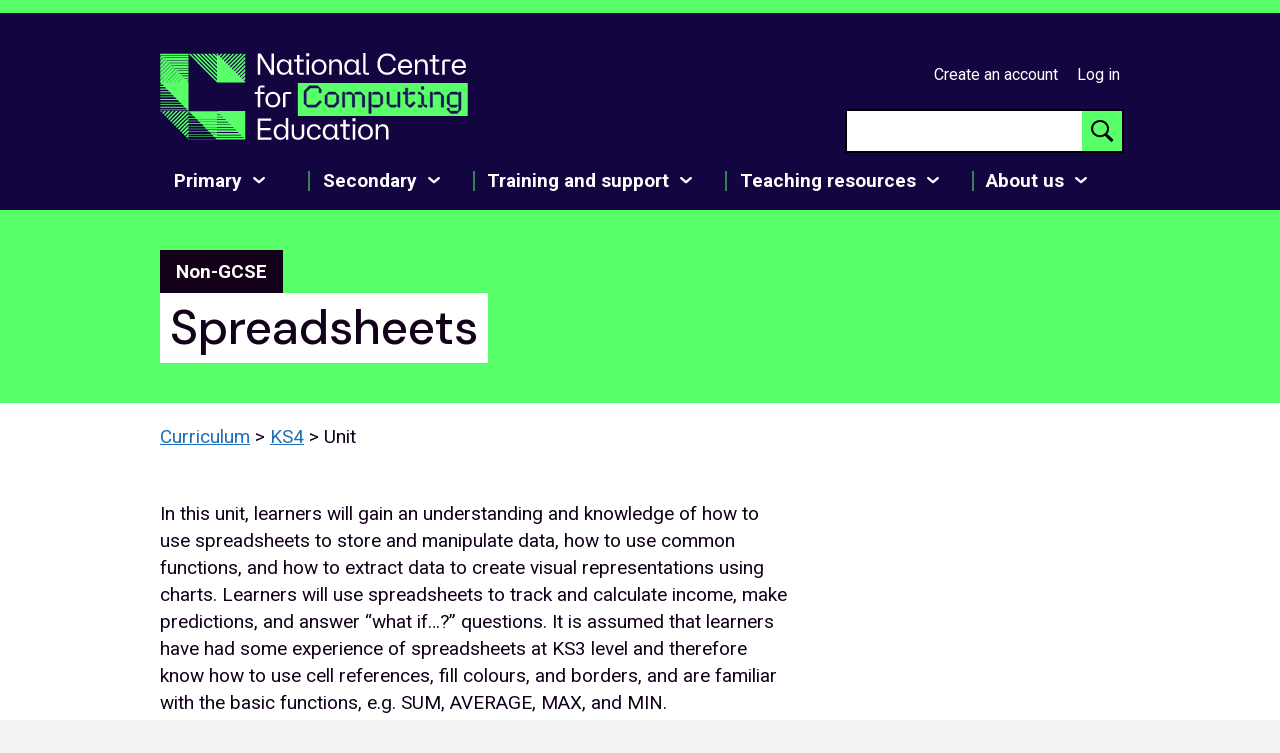

--- FILE ---
content_type: text/html; charset=utf-8
request_url: https://teachcomputing.org/curriculum/key-stage-4/spreadsheets
body_size: 17710
content:

<!DOCTYPE html>
<html lang="en" class="govuk-template ">
<head>
  <meta charset="utf-8" />
  <title> Spreadsheets </title>
  <meta name="viewport" content="width=device-width, initial-scale=1">


  <meta name="description" content="In this unit, learners will gain an understanding and knowledge of how to use spreadsheets to store and manipulate data, how to use common functions, and how to extract data to create visual representations using charts. Learners will use spreadsheets to track and calculate income, make predictions, and answer “what if…?” questions. It is assumed that learners have had some experience of spreadsheets at KS3 level and therefore know how to use cell references, fill colours, and borders, and are familiar with the basic functions, e.g. SUM, AVERAGE, MAX, and MIN." />

  <meta property="og:description" content="In this unit, learners will gain an understanding and knowledge of how to use spreadsheets to store and manipulate data, how to use common functions, and how to extract data to create visual representations using charts. Learners will use spreadsheets to track and calculate income, make predictions, and answer “what if…?” questions. It is assumed that learners have had some experience of spreadsheets at KS3 level and therefore know how to use cell references, fill colours, and borders, and are familiar with the basic functions, e.g. SUM, AVERAGE, MAX, and MIN.">
  <meta property="og:site_name" content="Teach Computing" />
  <meta property="og:title" content="Spreadsheets" />
  <meta property="og:url" content="https://teachcomputing.org" />
  <meta property="og:image" content="/packs/media/images/curriculum/curriculum-273f4ca41e1d767347029370d12332e3.png">
  <meta property="og:image:alt" content="Teaching Computing" />
  <meta property="og:type" content="website" />

  <meta name="twitter:card" content="summary_large_image">
  <meta name="twitter:url" content="https://teachcomputing.org">
  <meta name="twitter:title" content="Spreadsheets">
  <meta name="twitter:description" content="In this unit, learners will gain an understanding and knowledge of how to use spreadsheets to store and manipulate data, how to use common functions, and how to extract data to create visual representations using charts. Learners will use spreadsheets to track and calculate income, make predictions, and answer “what if…?” questions. It is assumed that learners have had some experience of spreadsheets at KS3 level and therefore know how to use cell references, fill colours, and borders, and are familiar with the basic functions, e.g. SUM, AVERAGE, MAX, and MIN.">
  <meta name="twitter:image" content="/packs/media/images/curriculum/curriculum-273f4ca41e1d767347029370d12332e3.png">
  <meta name="twitter:image:alt" content="Teaching Computing">
  <meta name="twitter:dnt" content="on">

  <link rel="icon" type="image/x-icon" href="/packs/media/images/favicons/favicon-bfe3d43d17aa475fe6d1ecd2dafc05e0.ico" sizes="16x16 32x32" />
  <link rel="apple-touch-icon" type="image/x-icon" href="/packs/media/images/favicons/apple-touch-icon-a0f7a83c6c62222fbcaab1fd416ac0e8.png" sizes="120x120" />
  <link rel="icon" type="image/x-icon" href="/packs/media/images/favicons/favicon-32x32-334de48347065b8bf9ba6ba289580411.png" sizes="32x32" />
  <link rel="icon" type="image/x-icon" href="/packs/media/images/favicons/favicon-16x16-c6f68314f70535349714dfd285aa0eea.png" sizes="16x16" />
  <link rel="mask-icon" type="image/x-icon" href="/packs/media/images/favicons/safari-pinned-tab-cc712f3b3b68fa04f94f6a7e7ab01211.svg" color="#de01a5" />

  <meta name="csrf-param" content="authenticity_token" />
<meta name="csrf-token" content="D9Gpgo5WzvqnIHJ1JkmTPdBs2d6Tbioh3ltQRyktKPYbE0_uTC2TIBPRqFrTAwXenKJQMIQbgy5qHyZBhTbxMA" />
  <meta name="csp-nonce" content="MDkHkgpp60xaHxP2iuy9NQ==" />

  <link rel="preconnect" href="https://fonts.googleapis.com">
  <link rel="preconnect" href="https://fonts.gstatic.com" crossorigin>
  <link href="https://fonts.googleapis.com/css2?family=DM+Sans:wght@400;500&family=Roboto:ital,wght@0,400;0,500;0,700;1,400&display=swap" rel="stylesheet">

  <link rel="stylesheet" href="/packs/css/application-c5283fc0.css" media="all" />
  <script src="/packs/js/application-9f7aae69cfbb470510d2.js"></script>
  <script src="/packs/js/govuk-frontend-fdaf619ba66cf207b4d4.js" type="module"></script>

    <!-- Google Tag Manager -->
    <script nonce="MDkHkgpp60xaHxP2iuy9NQ==">
//<![CDATA[
      (function(w,d,s,l,i){w[l]=w[l]||[];w[l].push({'gtm.start':
      new Date().getTime(),event:'gtm.js'});var f=d.getElementsByTagName(s)[0],
      j=d.createElement(s),dl=l!='dataLayer'?'&l='+l:'';j.async=true;j.src=
      'https://www.googletagmanager.com/gtm.js?id='+i+dl;var n=d.querySelector('[nonce]');
      n&&j.setAttribute('nonce',n.nonce||n.getAttribute('nonce'));f.parentNode.insertBefore(j,f);
      })(window,document,'script','dataLayer','GTM-56S5ZR7');

//]]>
</script>    <!-- End Google Tag Manager -->
</head>

<body class="govuk-template__body ">
    <!-- Google Tag Manager (noscript) -->
    <noscript><iframe src="https://www.googletagmanager.com/ns.html?id=GTM-56S5ZR7"
    height="0" width="0" style="display:none;visibility:hidden"></iframe></noscript>
    <!-- End Google Tag Manager (noscript) -->

  <header class="header" data-module="govuk-header">
<a class="govuk-skip-link" data-module="govuk-skip-link" href="#main-content">Skip to main content</a>
  <div class="header__container govuk-width-container">
    <nav class="header-nav">
      <a class="govuk-header__link govuk-header__link--logo" data-event-action="click" data-event-category="Header: Navigation" data-event-label="Logo" href="/">

      <svg class="ncce-header__logo" width="309" height="87" viewBox="0 0 309 87" fill="none" xmlns="http://www.w3.org/2000/svg">
        <title>
          National Centre for Computing Education
        </title>
        <path d="M123.574 54.2527H125.58C125.729 54.2527 125.819 54.1618 125.819 54.0121V41.1238H131.336C131.485 41.1238 131.575 41.033 131.575 40.8833V39.2261C131.575 39.0765 131.485 38.9856 131.336 38.9856H126.66C124.5 38.9856 123.335 40.1616 123.335 42.3266V54.0121C123.335 54.1618 123.425 54.2527 123.574 54.2527ZM108.29 46.6352C108.29 43.1124 110.178 40.8833 113.205 40.8833C116.232 40.8833 118.153 43.1124 118.153 46.6352C118.153 50.1579 116.232 52.355 113.205 52.355C110.178 52.355 108.29 50.1579 108.29 46.6352ZM113.205 54.4077C117.642 54.4077 120.669 51.2752 120.669 46.6352C120.669 41.9952 117.642 38.8359 113.205 38.8359C108.768 38.8359 105.773 42.0005 105.773 46.6352C105.773 51.2698 108.768 54.4077 113.205 54.4077ZM98.3996 54.258H100.405C100.554 54.258 100.645 54.1672 100.645 54.0175V41.0062H104.629C104.778 41.0062 104.869 40.8833 104.869 40.7657V39.2315C104.869 39.0818 104.778 38.9909 104.629 38.9909H100.645V34.5648H104.629C104.778 34.5648 104.869 34.4739 104.869 34.3563V32.8221C104.869 32.6724 104.778 32.5815 104.629 32.5815H101.485C99.3252 32.5815 98.1601 33.7576 98.1601 35.9226V38.9963H95.3139C95.1916 38.9963 95.1064 39.0872 95.1064 39.2368V40.771C95.1064 40.894 95.1969 41.0116 95.3139 41.0116H98.1601V54.0228C98.1601 54.1725 98.2506 54.2634 98.3996 54.2634" fill="white"/>
        <path d="M308.765 30.0637H138.273V63.0569H308.765V30.0637Z" fill="#59FF69"/>
        <path d="M295.3 13.038C295.539 10.0284 297.279 8.31244 300.157 8.31244C302.737 8.31244 304.354 10.0605 304.503 13.038H295.3ZM300.157 21.8315C303.785 21.8315 306.211 19.9659 306.812 17.2824C306.844 17.1594 306.754 17.0739 306.573 17.0739H304.652C304.503 17.0739 304.413 17.1327 304.381 17.2824C303.87 18.8166 302.375 19.7841 300.157 19.7841C297.22 19.7841 295.481 17.9453 295.3 14.9036H306.658C306.807 14.9036 306.897 14.8127 306.897 14.663V14.059C306.897 9.21051 304.349 6.25972 300.152 6.25972C295.656 6.25972 292.751 9.30138 292.751 14.059C292.751 18.8166 295.63 21.8315 300.152 21.8315M283.34 21.6818H285.346C285.495 21.6818 285.585 21.591 285.585 21.4413V8.553H291.102C291.251 8.553 291.342 8.46212 291.342 8.31244V6.6553C291.342 6.50562 291.251 6.41475 291.102 6.41475H286.426C284.266 6.41475 283.101 7.59078 283.101 9.75576V21.4413C283.101 21.591 283.191 21.6818 283.34 21.6818ZM276.898 21.6818H280.042C280.191 21.6818 280.281 21.591 280.281 21.4413V19.9071C280.281 19.7841 280.191 19.6986 280.042 19.6986H276.057V8.43005H280.042C280.191 8.43005 280.281 8.3071 280.281 8.18949V6.6553C280.281 6.50562 280.191 6.41475 280.042 6.41475H276.057V2.13825C276.057 1.98857 275.967 1.8977 275.818 1.8977H273.812C273.663 1.8977 273.573 1.98857 273.573 2.13825V6.41475H270.726C270.604 6.41475 270.519 6.50562 270.519 6.6553V8.18949C270.519 8.31244 270.609 8.43005 270.726 8.43005H273.573V18.3355C273.573 20.5058 274.743 21.6765 276.898 21.6765M255.947 21.6765H257.985C258.107 21.6765 258.192 21.5856 258.192 21.4359V12.9738C258.192 9.96424 259.602 8.39797 262.241 8.39797C264.88 8.39797 266.109 9.87336 266.109 12.9738V21.4359C266.109 21.5856 266.199 21.6765 266.348 21.6765H268.354C268.503 21.6765 268.593 21.5856 268.593 21.4359V12.9738C268.593 8.57972 266.678 6.25972 263.167 6.25972C260.948 6.25972 259.24 7.25401 258.192 9.06083H258.102V6.64995C258.102 6.50028 258.012 6.4094 257.863 6.4094H255.947C255.825 6.4094 255.74 6.50028 255.74 6.64995V21.4359C255.74 21.5856 255.83 21.6765 255.947 21.6765ZM241.323 13.0326C241.562 10.023 243.302 8.3071 246.18 8.3071C248.76 8.3071 250.377 10.0551 250.526 13.0326H241.323ZM246.18 21.8262C249.808 21.8262 252.234 19.9606 252.835 17.2771C252.867 17.1541 252.777 17.0686 252.596 17.0686H250.675C250.526 17.0686 250.436 17.1274 250.404 17.2771C249.893 18.8112 248.393 19.7788 246.18 19.7788C243.243 19.7788 241.503 17.9399 241.323 14.8982H252.681C252.83 14.8982 252.92 14.8074 252.92 14.6577V14.0536C252.92 9.20516 250.372 6.25438 246.174 6.25438C241.679 6.25438 238.769 9.29604 238.769 14.0536C238.769 18.8112 241.647 21.8262 246.174 21.8262M228.012 21.8262C232.598 21.8262 235.896 19.148 236.705 15.1709C236.763 14.9624 236.646 14.8982 236.524 14.8982H234.454C234.273 14.8982 234.247 14.9571 234.183 15.1067C233.316 18.1805 231.124 19.6238 228.006 19.6238C223.479 19.6238 220.723 16.4324 220.723 11.1296C220.723 5.82673 223.511 2.63539 228.006 2.63539C231.214 2.63539 233.311 4.29253 234.002 7.18452C234.034 7.33419 234.125 7.42507 234.273 7.42507H236.311C236.46 7.42507 236.582 7.33419 236.55 7.15244C235.8 3.08442 232.443 0.438341 228.006 0.438341C222.011 0.438341 218.117 4.71484 218.117 11.1296C218.117 17.5443 221.984 21.8208 228.006 21.8208M207.115 21.6712H209.482C209.604 21.6712 209.69 21.5803 209.69 21.4306V19.8964C209.69 19.7735 209.599 19.6879 209.482 19.6879H206.274V0.240553C206.274 0.0908756 206.184 0 206.067 0H204.029C203.907 0 203.822 0.0908756 203.822 0.240553V18.3408C203.822 20.5112 204.992 21.6818 207.12 21.6818M187.431 14.0643C187.431 10.5416 189.287 8.31244 192.224 8.31244C195.161 8.31244 197.049 10.5683 197.049 14.0643C197.049 17.5604 195.192 19.7841 192.224 19.7841C189.255 19.7841 187.431 17.5871 187.431 14.0643ZM191.596 21.8369C193.873 21.8369 195.911 20.725 196.959 18.854H197.049V19.8483C197.049 21.0511 197.767 21.6872 199.177 21.6872H201.273C201.422 21.6872 201.513 21.5963 201.513 21.4466V19.9124C201.513 19.7895 201.422 19.704 201.273 19.704H199.443V6.6553C199.443 6.50562 199.353 6.41475 199.204 6.41475H197.198C197.049 6.41475 196.959 6.50562 196.959 6.6553V9.30673H196.868C195.762 7.37696 193.809 6.26507 191.591 6.26507C187.516 6.26507 184.909 9.3388 184.909 14.0643C184.909 18.7899 187.516 21.8369 191.591 21.8369M169.89 21.6872H171.928C172.05 21.6872 172.135 21.5963 172.135 21.4466V12.9845C172.135 9.97493 173.545 8.40866 176.184 8.40866C178.823 8.40866 180.052 9.88406 180.052 12.9845V21.4466C180.052 21.5963 180.142 21.6872 180.291 21.6872H182.297C182.446 21.6872 182.536 21.5963 182.536 21.4466V12.9845C182.536 8.59042 180.621 6.27041 177.11 6.27041C174.891 6.27041 173.183 7.2647 172.135 9.07152H172.045V6.66065C172.045 6.51097 171.954 6.42009 171.806 6.42009H169.89C169.768 6.42009 169.683 6.51097 169.683 6.66065V21.4466C169.683 21.5963 169.773 21.6872 169.89 21.6872ZM154.664 14.0697C154.664 10.5469 156.553 8.31779 159.58 8.31779C162.607 8.31779 164.528 10.5469 164.528 14.0697C164.528 17.5924 162.607 19.7895 159.58 19.7895C156.553 19.7895 154.664 17.5924 154.664 14.0697ZM159.58 21.8422C164.017 21.8422 167.044 18.7097 167.044 14.0697C167.044 9.42968 164.017 6.27041 159.58 6.27041C155.143 6.27041 152.148 9.43502 152.148 14.0697C152.148 18.7043 155.143 21.8422 159.58 21.8422ZM146.722 3.11115C146.722 3.2341 146.812 3.31963 146.961 3.31963H149.6C149.722 3.31963 149.807 3.22876 149.807 3.11115V0.454378C149.807 0.3047 149.717 0.213825 149.6 0.213825H146.961C146.812 0.213825 146.722 0.3047 146.722 0.454378V3.10581V3.11115ZM147.232 21.6925H149.27C149.392 21.6925 149.477 21.6017 149.477 21.452V6.6553C149.477 6.50562 149.387 6.41475 149.27 6.41475H147.232C147.11 6.41475 147.025 6.50562 147.025 6.6553V21.4413C147.025 21.591 147.115 21.6818 147.232 21.6818M140.848 21.6818H143.992C144.141 21.6818 144.232 21.591 144.232 21.4413V19.9071C144.232 19.7841 144.141 19.6986 143.992 19.6986H140.008V8.43005H143.992C144.141 8.43005 144.232 8.3071 144.232 8.18949V6.6553C144.232 6.50562 144.141 6.41475 143.992 6.41475H140.008V2.13825C140.008 1.98857 139.917 1.8977 139.768 1.8977H137.763C137.614 1.8977 137.523 1.98857 137.523 2.13825V6.41475H134.677C134.555 6.41475 134.469 6.50562 134.469 6.6553V8.18949C134.469 8.31244 134.56 8.43005 134.677 8.43005H137.523V18.3355C137.523 20.5058 138.694 21.6765 140.848 21.6765M119.717 14.059C119.717 10.5362 121.574 8.3071 124.51 8.3071C127.447 8.3071 129.336 10.5629 129.336 14.059C129.336 17.555 127.479 19.7788 124.51 19.7788C121.542 19.7788 119.717 17.5818 119.717 14.059ZM123.883 21.8315C126.16 21.8315 128.197 20.7196 129.245 18.8487H129.336V19.8429C129.336 21.0457 130.054 21.6818 131.464 21.6818H133.56C133.709 21.6818 133.799 21.591 133.799 21.4413V19.9071C133.799 19.7841 133.709 19.6986 133.56 19.6986H131.73V6.6553C131.73 6.50562 131.639 6.41475 131.49 6.41475H129.485C129.336 6.41475 129.245 6.50562 129.245 6.6553V9.30673H129.155C128.048 7.37696 126.096 6.26507 123.877 6.26507C119.802 6.26507 117.195 9.3388 117.195 14.0643C117.195 18.7899 119.802 21.8369 123.877 21.8369M98.3091 21.6872H100.347C100.469 21.6872 100.554 21.5963 100.554 21.4466V4.51705H100.677L111.285 21.5001C111.375 21.6498 111.466 21.6818 111.583 21.6818H114.163C114.312 21.6818 114.402 21.591 114.402 21.4413V0.844608C114.402 0.694931 114.312 0.604055 114.163 0.604055H112.157C112.008 0.604055 111.918 0.694931 111.918 0.844608V17.7421H111.795L101.209 0.780461C101.15 0.630783 101.028 0.59871 100.937 0.59871H98.3304C98.208 0.59871 98.1229 0.689585 98.1229 0.839263V21.4359C98.1229 21.5856 98.2134 21.6765 98.3304 21.6765" fill="white"/>
        <path d="M216.595 86.6204H218.633C218.755 86.6204 218.84 86.5296 218.84 86.3799V77.9178C218.84 74.9082 220.25 73.3419 222.889 73.3419C225.527 73.3419 226.756 74.8173 226.756 77.9178V86.3799C226.756 86.5296 226.847 86.6204 226.996 86.6204H229.007C229.156 86.6204 229.246 86.5296 229.246 86.3799V77.9178C229.246 73.5237 227.325 71.2037 223.82 71.2037C221.601 71.2037 219.893 72.198 218.845 74.0048H218.755V71.5939C218.755 71.4442 218.664 71.3533 218.515 71.3533H216.595C216.473 71.3533 216.387 71.4442 216.387 71.5939V86.3799C216.387 86.5296 216.478 86.6204 216.595 86.6204ZM201.22 79.0029C201.22 75.4802 203.109 73.251 206.136 73.251C209.163 73.251 211.083 75.4802 211.083 79.0029C211.083 82.5257 209.163 84.7228 206.136 84.7228C203.109 84.7228 201.22 82.5257 201.22 79.0029ZM206.136 86.7755C210.573 86.7755 213.6 83.6429 213.6 79.0029C213.6 74.3629 210.573 71.2037 206.136 71.2037C201.699 71.2037 198.704 74.3683 198.704 79.0029C198.704 83.6376 201.699 86.7755 206.136 86.7755ZM193.128 68.0444C193.128 68.1674 193.219 68.2529 193.368 68.2529H196.006C196.129 68.2529 196.214 68.162 196.214 68.0444V65.393C196.214 65.2433 196.123 65.1524 196.006 65.1524H193.368C193.219 65.1524 193.128 65.2433 193.128 65.393V68.0444ZM193.639 86.6258H195.677C195.799 86.6258 195.884 86.5349 195.884 86.3852V71.5993C195.884 71.4496 195.794 71.3587 195.677 71.3587H193.639C193.517 71.3587 193.431 71.4496 193.431 71.5993V86.3852C193.431 86.5349 193.522 86.6258 193.639 86.6258ZM187.106 86.6258H190.25C190.399 86.6258 190.489 86.5349 190.489 86.3852V84.851C190.489 84.7281 190.399 84.6426 190.25 84.6426H186.265V73.3793H190.25C190.399 73.3793 190.489 73.2564 190.489 73.1388V71.6046C190.489 71.4549 190.399 71.364 190.25 71.364H186.265V67.0875C186.265 66.9379 186.175 66.847 186.026 66.847H184.02C183.871 66.847 183.781 66.9379 183.781 67.0875V71.364H180.935C180.812 71.364 180.727 71.4549 180.727 71.6046V73.1388C180.727 73.2617 180.818 73.3793 180.935 73.3793H183.781V83.2848C183.781 85.4551 184.951 86.6258 187.106 86.6258ZM165.826 79.0083C165.826 75.4855 167.682 73.2564 170.619 73.2564C173.556 73.2564 175.444 75.5122 175.444 79.0083C175.444 82.5043 173.588 84.7281 170.619 84.7281C167.651 84.7281 165.826 82.531 165.826 79.0083ZM169.991 86.7808C172.268 86.7808 174.306 85.6689 175.354 83.798H175.444V84.7922C175.444 85.995 176.163 86.6311 177.572 86.6311H179.669C179.817 86.6311 179.908 86.5403 179.908 86.3906V84.8564C179.908 84.7334 179.817 84.6479 179.669 84.6479H177.838V71.6099C177.838 71.4603 177.748 71.3694 177.599 71.3694H175.593C175.444 71.3694 175.354 71.4603 175.354 71.6099V74.2614H175.264C174.157 72.3316 172.204 71.2197 169.986 71.2197C165.911 71.2197 163.304 74.2934 163.304 79.019C163.304 83.7445 165.911 86.7915 169.986 86.7915M154.76 86.7915C158.324 86.7915 160.814 84.8029 161.384 81.8521C161.415 81.7025 161.293 81.6437 161.144 81.6437H159.229C159.08 81.6437 158.99 81.7025 158.958 81.8521C158.388 83.8086 156.979 84.7441 154.76 84.7441C151.701 84.7441 149.844 82.6059 149.844 79.0243C149.844 75.4428 151.701 73.2724 154.76 73.2724C156.92 73.2724 158.356 74.2667 158.803 76.1644C158.862 76.3462 158.926 76.405 159.075 76.405H161.022C161.171 76.405 161.293 76.3141 161.261 76.1323C160.75 73.1816 158.234 71.2251 154.76 71.2251C150.291 71.2251 147.328 74.3576 147.328 79.0243C147.328 83.691 150.233 86.7968 154.76 86.7968M138.428 86.7968C142.593 86.7968 144.812 84.5677 144.812 80.3233V71.6206C144.812 71.471 144.721 71.3801 144.572 71.3801H142.561C142.412 71.3801 142.322 71.471 142.322 71.6206V80.6547C142.322 83.3062 140.944 84.7495 138.428 84.7495C135.911 84.7495 134.533 83.2741 134.533 80.6547V71.6206C134.533 71.471 134.443 71.3801 134.326 71.3801H132.288C132.166 71.3801 132.081 71.471 132.081 71.6206V80.3233C132.081 84.5677 134.267 86.7968 138.433 86.7968M116.642 79.0243C116.642 75.5016 118.531 73.2724 121.467 73.2724C124.404 73.2724 126.293 75.5283 126.293 79.0243C126.293 82.5204 124.436 84.7441 121.467 84.7441C118.499 84.7441 116.642 82.5471 116.642 79.0243ZM120.808 86.7968C123.085 86.7968 125.122 85.685 126.202 83.814H126.293V86.4066C126.293 86.5563 126.383 86.6472 126.532 86.6472H128.452C128.575 86.6472 128.66 86.5563 128.66 86.4066V65.2059C128.66 65.0562 128.569 64.9653 128.452 64.9653H126.415C126.293 64.9653 126.207 65.0562 126.207 65.2059V74.2721H126.085C125.005 72.3423 123.026 71.2304 120.808 71.2304C116.764 71.2304 114.126 74.3041 114.126 79.0297C114.126 83.7552 116.764 86.8022 120.808 86.8022M98.3304 86.6525H111.577C111.726 86.6525 111.817 86.5616 111.817 86.412V84.664C111.817 84.541 111.726 84.4555 111.577 84.4555H100.666V77.1373H110.678C110.827 77.1373 110.918 77.0464 110.918 76.8968V75.1487C110.918 75.0258 110.827 74.9403 110.678 74.9403H100.666V67.7718H111.274C111.423 67.7718 111.513 67.6809 111.513 67.5312V65.8153C111.513 65.6656 111.423 65.5747 111.274 65.5747H98.325C98.2027 65.5747 98.1176 65.6656 98.1176 65.8153V86.412C98.1176 86.5616 98.208 86.6525 98.325 86.6525" fill="white"/>
        <path d="M301.7 38.9429H299.976C299.79 38.9429 299.635 39.0979 299.635 39.285V40.7978L298.002 39.1567C297.848 39.0017 297.694 38.9429 297.449 38.9429H292.187C291.975 38.9429 291.788 39.0071 291.634 39.1567L288.277 42.5298C288.123 42.6849 288.064 42.8399 288.064 43.0858V50.1687C288.064 50.4146 288.128 50.5696 288.277 50.7247L291.634 54.0978C291.788 54.2528 291.975 54.3116 292.187 54.3116H296.741C296.954 54.3116 297.109 54.2795 297.295 54.0978L298.774 52.5849C299.082 52.2749 298.928 51.906 298.529 51.906H291.602C290.895 51.906 290.464 51.4731 290.464 50.7621V42.5352C290.464 41.8242 290.895 41.3591 291.602 41.3591H298.497C299.237 41.3591 299.635 41.6692 299.635 42.471V56.9416C299.635 57.6526 299.205 58.0856 298.497 58.0856H291.602C290.895 58.0856 290.464 57.6526 290.464 56.9416V55.3967C290.464 55.1829 290.309 55.0546 290.123 55.0546H288.4C288.213 55.0546 288.059 55.1776 288.059 55.3967V56.3536C288.059 56.5674 288.123 56.7225 288.304 56.9096L291.661 60.2826C291.815 60.4377 291.969 60.4965 292.214 60.4965H297.906C298.119 60.4965 298.274 60.4323 298.428 60.2826L301.785 56.9096C301.971 56.7225 302.03 56.5674 302.03 56.3536V39.285C302.03 39.0979 301.907 38.9429 301.689 38.9429M282.516 54.3116H284.239C284.426 54.3116 284.58 54.1886 284.58 53.9695V43.0858C284.58 42.872 284.516 42.6849 284.335 42.5298L281.01 39.1567C280.824 39.0017 280.67 38.9429 280.457 38.9429H276.334C276.121 38.9429 275.967 39.0071 275.78 39.1567L274.301 40.6696C273.993 40.9796 274.147 41.3484 274.546 41.3484H281.01C281.718 41.3484 282.18 41.8135 282.18 42.5245V53.9641C282.18 54.1779 282.303 54.3062 282.521 54.3062M271.381 54.3062H273.104C273.291 54.3062 273.413 54.1833 273.413 53.9641V39.2743C273.413 39.0873 273.291 38.9322 273.104 38.9322H271.381C271.168 38.9322 271.04 39.0873 271.04 39.2743V53.9641C271.04 54.1779 271.163 54.3062 271.381 54.3062ZM259.437 54.3062H262.698C262.885 54.3062 263.039 54.1833 263.039 53.9641V52.2321C263.039 52.045 262.885 51.89 262.698 51.89H259.437C259.224 51.89 259.097 52.045 259.097 52.2321V53.9641C259.097 54.1779 259.219 54.3062 259.437 54.3062ZM266.454 54.3062H267.625C267.811 54.3062 267.965 54.1833 267.965 53.9641V52.2321C267.965 52.045 267.811 51.89 267.625 51.89H265.869C265.162 51.89 264.731 51.457 264.731 50.7461V43.0751C264.731 42.8613 264.667 42.7062 264.486 42.5191L261.129 39.1461C260.975 38.991 260.82 38.9322 260.576 38.9322H259.437C259.224 38.9322 259.097 39.0873 259.097 39.2743V41.0063C259.097 41.1934 259.219 41.3484 259.437 41.3484H261.161C261.869 41.3484 262.331 41.8135 262.331 42.5245V50.1634C262.331 50.3772 262.395 50.5322 262.576 50.7193L265.933 54.0924C266.087 54.2474 266.21 54.3062 266.454 54.3062ZM262.454 33.5866C262.241 33.5866 262.087 33.7416 262.087 33.9555V36.0296C262.087 36.2434 262.241 36.3984 262.454 36.3984H264.486C264.699 36.3984 264.826 36.2434 264.826 36.0296V33.9555C264.826 33.7416 264.704 33.5866 264.486 33.5866H262.454ZM249.803 41.3484H255.373C255.586 41.3484 255.713 41.1934 255.713 41.0063V39.2743C255.713 39.0873 255.591 38.9322 255.373 38.9322H251.585C251.372 38.9322 251.218 38.9964 251.064 39.1461L249.558 40.6589C249.249 40.9689 249.404 41.3378 249.803 41.3378M256.022 49.8106L254.851 48.6666C254.729 48.5116 254.511 48.5116 254.357 48.6666L251.154 51.8847H249.829C249.122 51.8847 248.691 51.4517 248.691 50.7407V35.2812C248.691 35.0941 248.536 34.939 248.35 34.939H246.627C246.44 34.939 246.286 35.0941 246.286 35.2812V38.9322H244.254C244.068 38.9322 243.913 39.0873 243.913 39.2743V41.0063C243.913 41.1934 244.068 41.3484 244.254 41.3484H246.286V50.1634C246.286 50.3772 246.35 50.5322 246.531 50.7193L249.888 54.0924C250.042 54.2474 250.196 54.3062 250.441 54.3062H251.734C251.979 54.3062 252.133 54.2421 252.319 54.0603L256.011 50.3184C256.165 50.1634 256.165 49.9763 256.011 49.8213M238.838 54.3062H240.562C240.748 54.3062 240.87 54.1833 240.87 53.9641V39.2743C240.87 39.0873 240.748 38.9322 240.562 38.9322H238.838C238.625 38.9322 238.498 39.0873 238.498 39.2743V53.9641C238.498 54.1779 238.62 54.3062 238.838 54.3062ZM231.757 54.3062H235.545C235.79 54.3062 235.944 54.2742 236.098 54.0924L237.604 52.5796C237.912 52.2696 237.758 51.9007 237.359 51.9007H231.172C230.464 51.9007 230.001 51.4677 230.001 50.7567V39.285C230.001 39.0979 229.879 38.9429 229.693 38.9429H227.969C227.756 38.9429 227.629 39.0979 227.629 39.285V50.1687C227.629 50.3825 227.693 50.5696 227.842 50.7247L231.198 54.0978C231.353 54.2528 231.507 54.3116 231.752 54.3116M223.288 42.5298L219.931 39.1567C219.776 39.0017 219.59 38.9429 219.377 38.9429H214.823C214.611 38.9429 214.456 39.0071 214.27 39.1567L212.765 40.6696C212.456 40.9796 212.642 41.3484 213.041 41.3484H219.936C220.675 41.3484 221.106 41.8135 221.106 42.5245V50.7514C221.106 51.4624 220.675 51.8954 219.936 51.8954H213.073C212.334 51.8954 211.903 51.5853 211.903 50.7835V39.2797C211.903 39.0926 211.78 38.9376 211.594 38.9376H209.87C209.658 38.9376 209.53 39.0926 209.53 39.2797V60.1543C209.53 60.3682 209.652 60.4965 209.87 60.4965H211.594C211.78 60.4965 211.903 60.3735 211.903 60.1543V52.4246L213.563 54.0924C213.717 54.2474 213.871 54.3062 214.116 54.3062H219.377C219.59 54.3062 219.776 54.2421 219.931 54.0924L223.288 50.7193C223.442 50.5643 223.5 50.4093 223.5 50.1634V43.0804C223.5 42.8345 223.437 42.6795 223.288 42.5245M203.316 54.3062H205.008C205.221 54.3062 205.348 54.1833 205.348 53.9641V43.0804C205.348 42.8666 205.285 42.6795 205.136 42.5245L201.779 39.1514C201.624 38.9964 201.47 38.9376 201.257 38.9376H196.98C196.767 38.9376 196.613 39.0017 196.459 39.1514L194.953 40.6642C194.644 40.9743 194.799 41.3431 195.198 41.3431H201.816C202.523 41.3431 202.986 41.8082 202.986 42.5191V53.9588C202.986 54.1726 203.109 54.3009 203.327 54.3009M193.325 54.3009H195.049C195.235 54.3009 195.389 54.1779 195.389 53.9588V43.0751C195.389 42.8613 195.325 42.6742 195.176 42.5191L191.82 39.1461C191.665 38.991 191.479 38.9322 191.266 38.9322H188.34C188.127 38.9322 187.973 38.9964 187.787 39.1461L186.281 40.6589C185.973 40.9689 186.159 41.3378 186.558 41.3378H191.82C192.559 41.3378 192.99 41.8028 192.99 42.5138V53.9534C192.99 54.1672 193.144 54.2955 193.33 54.2955M183.361 54.2955H185.084C185.271 54.2955 185.393 54.1726 185.393 53.9534V39.2637C185.393 39.0766 185.271 38.9215 185.084 38.9215H183.361C183.148 38.9215 183.02 39.0766 183.02 39.2637V53.9534C183.02 54.1672 183.143 54.2955 183.361 54.2955ZM168.986 51.8847C168.278 51.8847 167.847 51.4517 167.847 50.7407V42.5138C167.847 41.8028 168.278 41.3378 168.986 41.3378H175.881C176.588 41.3378 177.019 41.8028 177.019 42.5138V49.1317L174.343 51.8847H168.986ZM169.571 54.2955H174.865C175.109 54.2955 175.295 54.2314 175.45 54.0496L179.174 50.3398C179.328 50.1527 179.418 49.9977 179.418 49.7518V43.0697C179.418 42.8238 179.355 42.6688 179.206 42.5138L175.849 39.1407C175.694 38.9857 175.508 38.9269 175.295 38.9269H169.571C169.358 38.9269 169.172 38.991 169.018 39.1407L165.661 42.5138C165.507 42.6688 165.448 42.8559 165.448 43.0697V50.1527C165.448 50.3665 165.512 50.5536 165.661 50.7086L169.018 54.0817C169.172 54.2367 169.358 54.2955 169.571 54.2955ZM148.493 54.2955H156.617C156.862 54.2955 157.016 54.2314 157.17 54.0817L161.969 49.26C162.091 49.137 162.091 48.9499 161.969 48.7949L160.766 47.5868C160.58 47.4318 160.426 47.4638 160.272 47.6189L156.026 51.8847H147.934C147.195 51.8847 146.764 51.4517 146.764 50.7407V39.1461L150.829 35.062H158.335C159.043 35.062 159.506 35.495 159.506 36.206V39.392C159.506 39.6058 159.66 39.7341 159.846 39.7341H161.57C161.756 39.7341 161.91 39.6111 161.91 39.392L161.878 36.794C161.878 36.5802 161.814 36.3931 161.666 36.238L158.309 32.8649C158.154 32.7099 157.968 32.6511 157.755 32.6511H150.249C150.004 32.6511 149.85 32.7153 149.695 32.8649L144.62 37.9647C144.466 38.1197 144.375 38.2747 144.375 38.5206V50.1473C144.375 50.3612 144.439 50.5483 144.588 50.7033L147.945 54.0764C148.099 54.2314 148.286 54.2902 148.498 54.2902" fill="#1C0F5F"/>
        <path d="M301.7 38.9428H299.976C299.79 38.9428 299.635 39.0978 299.635 39.2849V40.7977L298.002 39.1566C297.848 39.0016 297.694 38.9428 297.449 38.9428H292.187C291.975 38.9428 291.788 39.0069 291.634 39.1566L288.277 42.5297C288.123 42.6847 288.064 42.8397 288.064 43.0856V50.1686C288.064 50.4145 288.128 50.5695 288.277 50.7245L291.634 54.0976C291.788 54.2526 291.975 54.3114 292.187 54.3114H296.741C296.954 54.3114 297.108 54.2793 297.295 54.0976L298.774 52.5848C299.082 52.2747 298.928 51.9059 298.529 51.9059H291.602C290.895 51.9059 290.464 51.4729 290.464 50.7619V42.535C290.464 41.824 290.895 41.359 291.602 41.359H298.497C299.236 41.359 299.635 41.669 299.635 42.4709V56.9415C299.635 57.6524 299.205 58.0854 298.497 58.0854H291.602C290.895 58.0854 290.464 57.6524 290.464 56.9415V55.3966C290.464 55.1828 290.309 55.0545 290.123 55.0545H288.399C288.213 55.0545 288.059 55.1774 288.059 55.3966V56.3534C288.059 56.5673 288.123 56.7223 288.304 56.9094L291.661 60.2825C291.815 60.4375 291.969 60.4963 292.214 60.4963H297.906C298.119 60.4963 298.274 60.4322 298.428 60.2825L301.785 56.9094C301.971 56.7223 302.029 56.5673 302.029 56.3534V39.2849C302.029 39.0978 301.907 38.9428 301.689 38.9428H301.7ZM282.526 54.3114H284.25C284.436 54.3114 284.59 54.1885 284.59 53.9693V43.0856C284.59 42.8718 284.527 42.6847 284.346 42.5297L281.021 39.1566C280.834 39.0016 280.68 38.9428 280.467 38.9428H276.344C276.131 38.9428 275.977 39.0069 275.791 39.1566L274.312 40.6694C274.003 40.9794 274.158 41.3483 274.557 41.3483H281.021C281.728 41.3483 282.191 41.8134 282.191 42.5243V53.9639C282.191 54.1778 282.313 54.3061 282.532 54.3061L282.526 54.3114ZM271.386 54.3114H273.11C273.296 54.3114 273.418 54.1885 273.418 53.9693V39.2795C273.418 39.0924 273.296 38.9374 273.11 38.9374H271.386C271.173 38.9374 271.046 39.0924 271.046 39.2795V53.9693C271.046 54.1831 271.168 54.3114 271.386 54.3114ZM259.443 54.3114H262.704C262.89 54.3114 263.044 54.1885 263.044 53.9693V52.2373C263.044 52.0502 262.89 51.8952 262.704 51.8952H259.443C259.23 51.8952 259.102 52.0502 259.102 52.2373V53.9693C259.102 54.1831 259.224 54.3114 259.443 54.3114ZM266.46 54.3114H267.63C267.816 54.3114 267.971 54.1885 267.971 53.9693V52.2373C267.971 52.0502 267.816 51.8952 267.63 51.8952H265.874C265.167 51.8952 264.736 51.4622 264.736 50.7512V43.0803C264.736 42.8664 264.672 42.7114 264.491 42.5243L261.134 39.1512C260.98 38.9962 260.826 38.9374 260.581 38.9374H259.443C259.23 38.9374 259.102 39.0924 259.102 39.2795V41.0115C259.102 41.1986 259.224 41.3536 259.443 41.3536H261.166C261.874 41.3536 262.337 41.8187 262.337 42.5297V50.1686C262.337 50.3824 262.4 50.5374 262.581 50.7245L265.938 54.0976C266.093 54.2526 266.215 54.3114 266.46 54.3114ZM262.459 33.5918C262.246 33.5918 262.092 33.7468 262.092 33.9606V36.0347C262.092 36.2486 262.246 36.4036 262.459 36.4036H264.491C264.704 36.4036 264.832 36.2486 264.832 36.0347V33.9606C264.832 33.7468 264.709 33.5918 264.491 33.5918H262.459ZM249.808 41.3536H255.378C255.591 41.3536 255.718 41.1986 255.718 41.0115V39.2795C255.718 39.0924 255.596 38.9374 255.378 38.9374H251.59C251.377 38.9374 251.223 39.0016 251.069 39.1512L249.563 40.664C249.255 40.9741 249.409 41.3429 249.808 41.3429V41.3536ZM256.027 49.8264L254.857 48.6825C254.734 48.5275 254.516 48.5275 254.362 48.6825L251.159 51.9005H249.835C249.127 51.9005 248.696 51.4675 248.696 50.7566V35.297C248.696 35.1099 248.542 34.9549 248.356 34.9549H246.632C246.446 34.9549 246.291 35.1099 246.291 35.297V38.9481H244.259C244.073 38.9481 243.919 39.1031 243.919 39.2902V41.0222C243.919 41.2093 244.073 41.3643 244.259 41.3643H246.291V50.1793C246.291 50.3931 246.355 50.5481 246.536 50.7352L249.893 54.1083C250.047 54.2633 250.202 54.3221 250.446 54.3221H251.739C251.984 54.3221 252.138 54.258 252.324 54.0762L256.016 50.3343C256.171 50.1793 256.171 49.9922 256.016 49.8371L256.027 49.8264ZM238.854 54.3114H240.578C240.764 54.3114 240.886 54.1885 240.886 53.9693V39.2795C240.886 39.0924 240.764 38.9374 240.578 38.9374H238.854C238.641 38.9374 238.513 39.0924 238.513 39.2795V53.9693C238.513 54.1831 238.636 54.3114 238.854 54.3114ZM231.773 54.3114H235.561C235.806 54.3114 235.96 54.2793 236.114 54.0976L237.62 52.5848C237.928 52.2747 237.774 51.9059 237.375 51.9059H231.188C230.48 51.9059 230.017 51.4729 230.017 50.7619V39.2902C230.017 39.1031 229.895 38.9481 229.709 38.9481H227.985C227.772 38.9481 227.645 39.1031 227.645 39.2902V50.1739C227.645 50.3877 227.708 50.5748 227.857 50.7299L231.214 54.1029C231.369 54.258 231.523 54.3168 231.768 54.3168L231.773 54.3114ZM223.309 42.5297L219.952 39.1566C219.798 39.0016 219.611 38.9428 219.399 38.9428H214.845C214.632 38.9428 214.477 39.0069 214.291 39.1566L212.786 40.6694C212.477 40.9794 212.663 41.3483 213.062 41.3483H219.957C220.697 41.3483 221.128 41.8134 221.128 42.5243V50.7512C221.128 51.4622 220.697 51.8952 219.957 51.8952H213.094C212.355 51.8952 211.924 51.5851 211.924 50.7833V39.2795C211.924 39.0924 211.802 38.9374 211.615 38.9374H209.892C209.679 38.9374 209.551 39.0924 209.551 39.2795V60.1542C209.551 60.368 209.674 60.4963 209.892 60.4963H211.615C211.802 60.4963 211.924 60.3734 211.924 60.1542V52.4244L213.584 54.0922C213.738 54.2473 213.892 54.3061 214.137 54.3061H219.399C219.611 54.3061 219.798 54.2419 219.952 54.0922L223.309 50.7192C223.463 50.5641 223.522 50.4091 223.522 50.1632V43.0803C223.522 42.8344 223.458 42.6793 223.309 42.5243V42.5297ZM203.337 54.3114H205.029C205.242 54.3114 205.37 54.1885 205.37 53.9693V43.0856C205.37 42.8718 205.306 42.6847 205.157 42.5297L201.8 39.1566C201.646 39.0016 201.491 38.9428 201.278 38.9428H197.001C196.788 38.9428 196.634 39.0069 196.48 39.1566L194.974 40.6694C194.666 40.9794 194.82 41.3483 195.219 41.3483H201.837C202.545 41.3483 203.007 41.8134 203.007 42.5243V53.9639C203.007 54.1778 203.13 54.3061 203.348 54.3061L203.337 54.3114ZM193.336 54.3114H195.059C195.246 54.3114 195.4 54.1885 195.4 53.9693V43.0856C195.4 42.8718 195.336 42.6847 195.187 42.5297L191.83 39.1566C191.676 39.0016 191.49 38.9428 191.277 38.9428H188.351C188.138 38.9428 187.984 39.0069 187.797 39.1566L186.292 40.6694C185.983 40.9794 186.17 41.3483 186.569 41.3483H191.83C192.57 41.3483 193 41.8134 193 42.5243V53.9639C193 54.1778 193.155 54.3061 193.341 54.3061L193.336 54.3114ZM183.366 54.3114H185.09C185.276 54.3114 185.398 54.1885 185.398 53.9693V39.2795C185.398 39.0924 185.276 38.9374 185.09 38.9374H183.366C183.153 38.9374 183.025 39.0924 183.025 39.2795V53.9693C183.025 54.1831 183.148 54.3114 183.366 54.3114ZM168.991 51.9005C168.284 51.9005 167.853 51.4675 167.853 50.7566V42.5297C167.853 41.8187 168.284 41.3536 168.991 41.3536H175.886C176.593 41.3536 177.024 41.8187 177.024 42.5297V49.1475L174.348 51.9005H168.991ZM169.576 54.3114H174.87C175.115 54.3114 175.301 54.2473 175.455 54.0655L179.179 50.3557C179.333 50.1686 179.424 50.0135 179.424 49.7676V43.0856C179.424 42.8397 179.36 42.6847 179.211 42.5297L175.854 39.1566C175.7 39.0016 175.514 38.9428 175.301 38.9428H169.576C169.364 38.9428 169.177 39.0069 169.023 39.1566L165.666 42.5297C165.512 42.6847 165.453 42.8718 165.453 43.0856V50.1686C165.453 50.3824 165.517 50.5695 165.666 50.7245L169.023 54.0976C169.177 54.2526 169.364 54.3114 169.576 54.3114ZM148.498 54.3114H156.622C156.867 54.3114 157.021 54.2473 157.175 54.0976L161.974 49.2758C162.096 49.1529 162.096 48.9658 161.974 48.8108L160.772 47.6027C160.585 47.4476 160.431 47.4797 160.277 47.6347L156.032 51.9005H147.94C147.2 51.9005 146.769 51.4675 146.769 50.7566V39.1619L150.834 35.0779H158.34C159.048 35.0779 159.511 35.5109 159.511 36.2218V39.4078C159.511 39.6216 159.665 39.7499 159.851 39.7499H161.575C161.761 39.7499 161.915 39.627 161.915 39.4078L161.884 36.8098C161.884 36.596 161.82 36.4089 161.671 36.2539L158.314 32.8808C158.16 32.7258 157.973 32.667 157.761 32.667H150.254C150.009 32.667 149.855 32.7311 149.701 32.8808L144.625 37.9805C144.471 38.1356 144.381 38.2906 144.381 38.5365V50.1632C144.381 50.377 144.444 50.5641 144.593 50.7192L147.95 54.0922C148.105 54.2473 148.291 54.3061 148.504 54.3061L148.498 54.3114Z" stroke="#120540" stroke-width="0.36" stroke-miterlimit="1.34"/>
        <path d="M0 0.833984V58.278L28.5846 87.0001H85.7538V58.278H28.5846V0.833984H0ZM57.1692 0.833984H28.5846L57.1692 29.556H85.7538V0.833984H57.1692Z" fill="#120540"/>
        <path d="M0.202148 0.775146V57.9947L28.675 86.6045H85.6208V57.9947H28.675V0.775146H0.202148ZM57.1479 0.775146H28.675L57.1479 29.3849H85.6208V0.775146H57.1479Z" fill="#120540"/>
        <path d="M19.8331 77.7254L21.0354 78.9335L28.675 71.2572V70.9846H41.5921L40.9643 70.3538H28.675V68.8516L19.8331 77.7361V77.7254ZM0.271309 57.9947L0.239389 58.0268L1.13848 58.9302L2.06948 57.9947H0.271309ZM4.19218 57.9947L2.19717 59.9993L3.12285 60.9294L6.04356 57.9947H4.18686H4.19218ZM8.11305 57.9947L4.16026 61.9665L5.11787 62.9287L10.0283 57.9947H8.11305ZM12.0339 57.9947L6.11804 63.939L7.10757 64.9333L14.0077 58H12.0339V57.9947ZM15.9548 57.9947L8.08113 65.9062L9.09726 66.9272L17.9871 57.9947H15.9495H15.9548ZM19.8757 57.9947L10.0442 67.8734L11.0923 68.9265L21.9718 57.9947H19.8757ZM23.7965 57.9947L12.002 69.8459L13.082 70.9311L25.9512 57.9947H23.7965ZM57.1585 57.9947H27.7174L13.9651 71.8131L15.0717 72.925L28.6857 59.2456V57.9893L29.2709 58.5774H57.1585H57.7437L58.2226 59.0585H57.1585V58.6629H29.356L30.4466 59.7587H28.6857V60.5499H31.234L31.8245 61.1433H57.1585H60.2974L60.8187 61.6671H57.1639V61.2716H31.9575L33.0853 62.4048H28.691V60.9615L15.9335 73.7803L17.072 74.9243L28.691 63.2441V63.1532H33.8301L34.3834 63.7092H57.1639H62.8563L63.4149 64.2705H57.1639V63.8749H34.5484L35.7134 65.0456H28.6857V64.8959L17.886 75.7475L19.0564 76.9235L28.6857 67.248V65.7619H36.421L36.9371 66.2804H57.1639H65.4099L66.0111 66.8791H57.1639V66.4835H37.1445L38.3469 67.697H28.691V68.3705H39.0172L39.496 68.8516H57.1692H67.9689L68.6073 69.4931H57.1692V69.0975H39.7407L42.0496 71.4175H57.1692H70.5225L71.1981 72.0964H57.1639V71.7009H42.3316L43.6137 72.9892H28.691V72.7807L21.8122 79.6926L23.0411 80.9274L28.691 75.2504V73.5825H44.2042L44.6032 73.9834H57.1639H73.0708L73.789 74.7051H57.1639V74.3095H44.9224L46.2418 75.6352H28.6857V76.1858H46.7898L47.1515 76.5493H57.1585H75.6244L76.3799 77.3084H57.1585V76.9128H47.5133L48.8752 78.2813H28.6857V76.7204L23.7646 81.6651L25.0255 82.932L28.6857 79.2542V78.7945H49.3806L49.7052 79.1206H57.1585H78.178L78.9707 79.9171H57.1585V79.5215H50.1042L51.5033 80.9274H28.6803V80.6601L25.7224 83.6323L27.0099 84.9259L28.6803 83.2474V81.3925H51.9715L52.2588 81.6811H57.1585H80.7317L81.5669 82.5204H57.1585V82.1248H52.7003L54.1368 83.5681H28.6857V83.9958H54.5677L54.8177 84.247H57.1639H83.2906L84.1631 85.1237H57.1639V84.7281H55.2965L56.7702 86.2089H28.6857V84.5892L27.6855 85.5941L28.6857 86.5991H85.6314V57.9893H57.1585V57.9947ZM0.202148 48.6505V49.5112H20.2268L19.3703 48.6505H0.202148ZM0.202148 38.2266V39.2422H10.0123L9.0015 38.2266H0.202148ZM0.202148 35.6179V36.671H7.45869L6.40532 35.6179H0.202148ZM0.202148 33.0092V34.1051H4.90507L3.81446 33.0092H0.202148ZM0.202148 30.4059V31.5392H2.34613L1.21828 30.4059H0.202148ZM27.7706 28.4762L28.675 29.3849V28.4762H27.7706ZM84.5461 28.3051L85.6208 29.3849V27.2199L84.5461 28.2998V28.3051ZM82.5884 26.3326L83.9396 27.6904L85.6261 25.9958V23.2856L82.5884 26.3379V26.3326ZM25.2489 25.9423L25.2862 25.9798L21.8973 29.3849H21.8228L25.2489 25.9423ZM21.2695 21.9438L21.3653 22.04L14.0555 29.3849H13.864L21.2695 21.9438ZM0.202148 27.5514V29.3849L11.5924 40.8299H0.202148V41.8081H12.5659L14.662 43.9143L14.1885 43.4386H0.202148V44.374H15.1196L16.7794 46.0419H0.202148V46.9399H17.6732L21.9664 51.2539H0.202148V52.0717H22.7857L24.5626 53.8572H0.202148V54.6376H25.3394L27.1588 56.4658H0.202148V57.2035H27.893L28.675 57.9893V29.3796L27.2439 27.9416L25.8128 29.3796H25.8022L27.2386 27.9363L27.0152 27.7117H28.675V25.8675H25.1744L23.3231 24.0072L17.9711 29.3849H17.8381L23.2539 23.9431L23.3177 24.0072L24.4509 25.1458H28.6644V23.2588H22.5729L21.8973 22.5799H28.6644V20.6555H19.9768L19.3915 20.0675L10.124 29.3796H9.86867L19.2639 19.9392L19.3383 20.014H28.6591V18.0469H17.3806L17.4284 18.095L6.19784 29.3796H5.88396L17.2688 17.9399L15.4654 16.1278L2.29293 29.3849H1.92052L15.2951 15.946L15.4813 16.1331L16.7954 17.4535H28.675V15.4489H14.8004L14.2417 14.8876L13.5235 14.1659L0.202148 27.5514ZM0.202148 19.6719V23.1145L11.321 11.9422L11.5711 12.1934L0.202148 23.6116V27.113L13.3107 13.9414L13.5289 14.1606L14.2471 14.8822H28.6803V12.8402H12.2148L11.6934 12.3163H28.6803V10.2316H9.61331L9.60267 10.2209L0.202148 19.6773V19.6719ZM7.02244 7.62823L7.34165 7.94897L7.65021 8.25902L0.202148 15.7375V19.116L9.32603 9.94823L9.1345 9.75579H28.675V7.63358H7.02244V7.62823ZM74.7466 18.4585L75.9755 19.6933L85.6208 10.0017V7.53201L74.7466 18.4585ZM4.42626 5.01957L5.34663 5.94436L5.68711 6.28648L0.202148 11.7978V15.1175L7.33633 7.94897L6.58088 7.18989H28.675V5.02492H4.42626V5.01957ZM0.202148 7.8581V11.1189L5.34663 5.94971L3.72402 4.31929L0.202148 7.8581ZM1.83008 2.41625L3.35693 3.95045L4.02726 4.61865H28.675V2.41625H1.83008ZM0.202148 3.91837V7.11506L3.35693 3.9451L1.83008 2.41091L1.76624 2.34141L0.202148 3.91837ZM0.202148 3.11653L1.36724 1.94584L0.202148 0.775146V3.11653ZM60.9837 0.775146L59.0684 2.69957L60.058 3.69386L62.9627 0.775146H60.989H60.9837ZM76.6618 0.775146L66.9049 10.579L66.0217 9.69164L74.9009 0.775146H72.7463L64.9471 8.61183L64.0374 7.69773L70.9215 0.780492H68.8254L62.9893 6.64464L62.0477 5.69846L66.9421 0.780492H64.9045L61.0262 4.67745L60.0526 3.6992L58.063 1.69994L58.978 0.780492H55.9083L57.1479 2.02602V3.37312L54.5677 0.780492H51.9875L57.1479 5.96575V7.37164L50.5883 0.780492H48.0666L57.1479 9.90547V11.3755L46.6089 0.775146H44.151L57.1479 13.8345V15.3633L42.6295 0.775146H40.2302L57.1479 17.7742V19.3672L38.6448 0.775146H36.3093L57.1479 21.7139V23.3657L34.6654 0.775146H32.3884L57.1479 25.6537V27.3643L30.686 0.775146H0.202148L1.47364 2.0474H28.675V0.775146L57.1479 29.3849H85.6208L84.5461 28.3051L82.5884 26.3326L81.9499 25.6911L85.6261 21.9973V19.3458L80.6306 24.3654L79.9603 23.6918L85.6261 17.9987V15.4061L78.6675 22.3928L77.9652 21.6872L85.6208 13.9949V11.4664L76.7044 20.4257L73.9858 17.694L85.6208 6.00316V3.59229L72.7835 16.4913L73.4485 17.1595L70.8257 14.5241L68.868 12.5569L68.0168 11.7016L78.8803 0.775146H76.6618ZM80.5827 0.775146L68.8626 12.5516L70.0011 13.6955L82.8597 0.775146H80.5827ZM84.5036 0.775146L70.8257 14.5187L71.9961 15.6948L85.6208 2.00464V0.775146H84.5036Z" fill="#59FF69"/>
      </svg>
</a>
    <button type="button" class="govuk-header__menu-button govuk-js-header-toggle" aria-controls="navigation" aria-label="Show or hide Top Level Navigation" hidden>Menu</button>
      <div id="navigation" class="govuk-header__navigation ncce-header__navigation" aria-label="Top Level Navigation">
          <ul class="ncce-header__user">
            <li class="govuk-header__navigation-item ncce-header__navigation-item">
              <a class="govuk-header__link" data-event-action="click" data-event-category="Header: Navigation" data-event-label="Create an account" rel="nofollow" data-method="post" href="/auth/stem?screen_hint=signup">Create an account</a>
            </li>
            <li class="govuk-header__navigation-item ncce-header__navigation-item">
              <a class="govuk-header__link" data-event-action="click" data-event-category="Header: Navigation" data-event-label="Log in" rel="nofollow" data-method="post" href="/auth/stem">Log in</a>
            </li>
          </ul>
        <div class="ncce-header__site-search">
          <div class="site-search-component" data-controller="site-search-component" aria-label="Sitewide search">
  <input value="" data-site-search-component-target="input" type="search" aria-label="searchbox" />
  <button data-action="site-search-component#click" aria-label="Search button"><span>Search</span></button>
</div>

        </div>
            <ul class='cms-header-menu'>
    <li class="govuk-body  cms-header-menu__item dropdown__expander" aria-expanded="false" tabindex="0">
      <div class="cms-header-menu__wrap">
        <span class="cms-header-menu__item-text">Primary</span>
        <span class="cms-header-menu__item-icon"></span>
      </div>
      <ul class="govuk-list govuk-body-s dropdown__expander-content">
        <li class="dropdown__expander-content-item"><a class="ncce-link--on-dark" href="/primary-teachers">Subject lead toolkit</a></li>
        <li class="dropdown__expander-content-item"><a class="ncce-link--on-dark" href="/primary-certificate">Teacher certificate</a></li>
        <li class="dropdown__expander-content-item"><a class="ncce-link--on-dark" href="/primary-enrichment">Enrichment</a></li>
        <li class="dropdown__expander-content-item"><a class="ncce-link--on-dark" href="/primary-early-careers">Early career teachers</a></li>
        <li class="dropdown__expander-content-item"><a class="ncce-link--on-dark" href="/primary-trainees">Trainee teachers</a></li>
        <li class="dropdown__expander-content-item"><a class="ncce-link--on-dark" href="/primary-senior-leaders">Senior leaders</a></li>
      </ul>
    </li>
    <li class="govuk-body  cms-header-menu__item dropdown__expander" aria-expanded="false" tabindex="0">
      <div class="cms-header-menu__wrap">
        <span class="cms-header-menu__item-text">Secondary</span>
        <span class="cms-header-menu__item-icon"></span>
      </div>
      <ul class="govuk-list govuk-body-s dropdown__expander-content">
        <li class="dropdown__expander-content-item"><a class="ncce-link--on-dark" href="/secondary-teachers">Teacher toolkit</a></li>
        <li class="dropdown__expander-content-item"><a class="ncce-link--on-dark" href="/secondary-certification">Teacher certification</a></li>
        <li class="dropdown__expander-content-item"><a class="ncce-link--on-dark" href="/secondary-enrichment">Enrichment</a></li>
        <li class="dropdown__expander-content-item"><a class="ncce-link--on-dark" href="/secondary-early-careers">Early career teachers</a></li>
        <li class="dropdown__expander-content-item"><a class="ncce-link--on-dark" href="/secondary-trainees">Trainee teachers</a></li>
        <li class="dropdown__expander-content-item"><a class="ncce-link--on-dark" href="/secondary-senior-leaders">Senior leaders</a></li>
      </ul>
    </li>
    <li class="govuk-body  cms-header-menu__item dropdown__expander" aria-expanded="false" tabindex="0">
      <div class="cms-header-menu__wrap">
        <span class="cms-header-menu__item-text">Training and support</span>
        <span class="cms-header-menu__item-icon"></span>
      </div>
      <ul class="govuk-list govuk-body-s dropdown__expander-content">
        <li class="dropdown__expander-content-item"><a class="ncce-link--on-dark" href="/courses">Courses</a></li>
        <li class="dropdown__expander-content-item"><a class="ncce-link--on-dark" href="/computing-quality-framework">Computing Quality Framework</a></li>
        <li class="dropdown__expander-content-item"><a class="ncce-link--on-dark" href="/i-belong">I Belong</a></li>
        <li class="dropdown__expander-content-item"><a class="ncce-link--on-dark" href="/gcse-cs-support"> GCSE Computer Science support</a></li>
        <li class="dropdown__expander-content-item"><a class="ncce-link--on-dark" href="/school-trusts">School Trusts</a></li>
      </ul>
    </li>
    <li class="govuk-body  cms-header-menu__item dropdown__expander" aria-expanded="false" tabindex="0">
      <div class="cms-header-menu__wrap">
        <span class="cms-header-menu__item-text">Teaching resources</span>
        <span class="cms-header-menu__item-icon"></span>
      </div>
      <ul class="govuk-list govuk-body-s dropdown__expander-content">
        <li class="dropdown__expander-content-item"><a class="ncce-link--on-dark" href="/curriculum">Teaching curriculum</a></li>
        <li class="dropdown__expander-content-item"><a class="ncce-link--on-dark" href="/isaac-computer-science">Isaac Computer Science</a></li>
        <li class="dropdown__expander-content-item"><a class="ncce-link--on-dark" href="https://teachcomputing.org/student-events">Student events</a></li>
        <li class="dropdown__expander-content-item"><a class="ncce-link--on-dark" href="/careers-support">Careers support</a></li>
        <li class="dropdown__expander-content-item"><a class="ncce-link--on-dark" href="/artificial-intelligence">Artificial Intelligence</a></li>
        <li class="dropdown__expander-content-item"><a class="ncce-link--on-dark" href="/pedagogy">Pedagogy</a></li>
        <li class="dropdown__expander-content-item"><a class="ncce-link--on-dark" href="/primary-computing-glossary">Primary computing glossary</a></li>
        <li class="dropdown__expander-content-item"><a class="ncce-link--on-dark" href="/secondary-question-banks">Secondary question banks</a></li>
      </ul>
    </li>
    <li class="govuk-body  cms-header-menu__item dropdown__expander" aria-expanded="false" tabindex="0">
      <div class="cms-header-menu__wrap">
        <span class="cms-header-menu__item-text">About us</span>
        <span class="cms-header-menu__item-icon"></span>
      </div>
      <ul class="govuk-list govuk-body-s dropdown__expander-content">
        <li class="dropdown__expander-content-item"><a class="ncce-link--on-dark" href="/about">About the NCCE</a></li>
        <li class="dropdown__expander-content-item"><a class="ncce-link--on-dark" href="/blog">News</a></li>
        <li class="dropdown__expander-content-item"><a class="ncce-link--on-dark" href="/impact-and-evaluation">Impact and evaluation</a></li>
        <li class="dropdown__expander-content-item"><a class="ncce-link--on-dark" href="/get-involved">Get involved</a></li>
      </ul>
    </li>
</ul>
      </div>
    </nav>
  </div>

  
</header>

    <div>
    <main id="main-content" class="">
      
      <div class="hero hero--resources hero--purple hero--bottom-glyph">
  <div class="govuk-width-container">
    <div class="govuk-main-wrapper hero__wrapper">
      <div class="curriculum__label__wrapper">
        <p class="govuk-body curriculum__label">Non-GCSE</p>
        
      </div>
      <div class="hero__heading-wrapper hero__heading-wrapper--unit">
        <h1 class="govuk-heading-xl hero__heading">Spreadsheets</h1>
      </div>
    </div>
  </div>
</div>
<div class="govuk-width-container curriculum">
  <p class="govuk-body curriculum__breadcrumb">
  <a class="govuk-link ncce-link" href="/curriculum">Curriculum</a>
     &gt; <a class="govuk-link ncce-link" href="/curriculum/key-stage-4">KS4</a>
   &gt; Unit
</p>

	<div class="govuk-main-wrapper resources__wrapper">
		<div class="govuk-grid-row">
			<div class="govuk-grid-column-two-thirds">
				<p class="govuk-body govuk-!-margin-bottom-8">In this unit, learners will gain an understanding and knowledge of how to use spreadsheets to store and manipulate data, how to use common functions, and how to extract data to create visual representations using charts. Learners will use spreadsheets to track and calculate income, make predictions, and answer “what if…?” questions. It is assumed that learners have had some experience of spreadsheets at KS3 level and therefore know how to use cell references, fill colours, and borders, and are familiar with the basic functions, e.g. SUM, AVERAGE, MAX, and MIN.</p>
			</div>
			<div class="govuk-grid-column-one-third">
			</div>
		</div>
    <div class="govuk-grid-row">
	    <div class="govuk-grid-column-full">
          <div class="mixed-cards-component">
      <div class="file-card-component">
  <h3 class="govuk-heading-s file-card-component__heading">
    <a class="govuk-link ncce-link" href="https://curriculum.teachcomputing.org/rails/active_storage/blobs/redirect/eyJfcmFpbHMiOnsibWVzc2FnZSI6IkJBaEpJaWt4WWpsbFpqa3pPQzB6TWpJM0xUUmhPVE10WVRNMllpMHhPRE5qTnpjME5UVTBPVGNHT2daRlZBPT0iLCJleHAiOm51bGwsInB1ciI6ImJsb2JfaWQifX0=--a7e85777724ceb344596c5f38ca908c789236996/Unit%20guide_5_Spreadsheets_KS4_v1.2.docx">Unit guide</a>
  </h3>
  <div class='govuk-body-s file-card-component__meta-data'>
    (DOCX , 1.71 MB)<br>
    Updated: 15 Apr 2025
  </div>
</div>

      <div class="file-card-component">
  <h3 class="govuk-heading-s file-card-component__heading">
    <a class="govuk-link ncce-link" href="https://curriculum.teachcomputing.org/rails/active_storage/blobs/redirect/eyJfcmFpbHMiOnsibWVzc2FnZSI6IkJBaEpJaWt4TjJWaFptWTFPUzAwTTJOakxUUXlabVV0WW1RNFpTMHlZamMzWmpCbE5tSmlPVEVHT2daRlZBPT0iLCJleHAiOm51bGwsInB1ciI6ImJsb2JfaWQifX0=--86ebe036ab012d6301c2ef6cd92cefd663c8fdec/Learning%20graph%20%E2%80%93%20Spreadsheets%20%E2%80%93%20KS4.jpg">Learning graph</a>
  </h3>
  <div class='govuk-body-s file-card-component__meta-data'>
    (JPG , 110 KB)<br>
    Updated: 30 Sep 2021
  </div>
</div>

      <div class="file-card-component">
  <h3 class="govuk-heading-s file-card-component__heading">
    <a class="govuk-link ncce-link" href="https://curriculum.teachcomputing.org/rails/active_storage/blobs/redirect/eyJfcmFpbHMiOnsibWVzc2FnZSI6IkJBaEpJaWxtWm1aa05UazVOaTFsTUdVMUxUUmlOVFF0WVRZd1lTMWpaamt4T0RVeVpHWTFNMklHT2daRlZBPT0iLCJleHAiOm51bGwsInB1ciI6ImJsb2JfaWQifX0=--cd02d57fd3615c3b058375a4c557f368b25b84b6/Summative%20assessment%20%E2%80%93%20Spreadsheets%20%E2%80%93%20KS4.docx">Summative assessment</a>
  </h3>
  <div class='govuk-body-s file-card-component__meta-data'>
    (DOCX , 571 KB)<br>
    Updated: 30 Sep 2021
  </div>
</div>

      <div class="file-card-component">
  <h3 class="govuk-heading-s file-card-component__heading">
    <a class="govuk-link ncce-link" href="https://curriculum.teachcomputing.org/rails/active_storage/blobs/redirect/eyJfcmFpbHMiOnsibWVzc2FnZSI6IkJBaEpJaWt5TnpnelkyUXhOeTFtWW1Ka0xUUTFOV010T0RJMllTMDNaak16TnpZMU1UUmlZeklHT2daRlZBPT0iLCJleHAiOm51bGwsInB1ciI6ImJsb2JfaWQifX0=--85ec0a6385e910387704be7ffd48486e462a5b69/5_Summative%20assessment%20answers_Spreadsheets_KS4_v1.1.docx">Summative answer</a>
  </h3>
  <div class='govuk-body-s file-card-component__meta-data'>
    (DOCX , 2.14 MB)<br>
    Updated: 22 Aug 2024
  </div>
</div>

      
      <div class="external-link-card-component">
  <h3 class="govuk-heading-s external-link-card-component__heading">
    <a class="govuk-link ncce-link" href="https://ncce.io/5m88s2">Digital summative assessment</a>
  </h3>
  <div class='govuk-body-s file-card-component__meta-data'>
    Google form
  </div>
</div>

      <div class="external-link-card-component">
  <h3 class="govuk-heading-s external-link-card-component__heading">
    <a class="govuk-link ncce-link" href="https://ncce.io/rt7gqt">Digital summative assessment</a>
  </h3>
  <div class='govuk-body-s file-card-component__meta-data'>
    Microsoft form
  </div>
</div>

</div>


          
      </div>
    </div>
    <div class="govuk-grid-row">
	<div class="govuk-grid-column-full">
		<h3 class="govuk-heading-m">Lessons</h3>
			<ul class="govuk-list govuk-body govuk-!-padding-bottom-7">
					<li class="curriculum__list--item curriculum__list--item-with-download curriculum__list--item-green">
						<a class="govuk-link ncce-link" href="/curriculum/key-stage-4/spreadsheets/spreadsheet-warm-up">Lesson 1 Spreadsheet warm-up</a>

									<a class="govuk-button button button--aside" rel="nofollow" data-method="post" href="/auth/stem?source_uri=https%3A%2F%2Fteachcomputing.org%2Fcurriculum%2Fkey-stage-4%2Fspreadsheets">Log in to download</a>
					</li>
					<li class="curriculum__list--item curriculum__list--item-with-download curriculum__list--item-green">
						<a class="govuk-link ncce-link" href="/curriculum/key-stage-4/spreadsheets/the-rsc-live-event">Lesson 2 The RSC Live event</a>

									<a class="govuk-button button button--aside" rel="nofollow" data-method="post" href="/auth/stem?source_uri=https%3A%2F%2Fteachcomputing.org%2Fcurriculum%2Fkey-stage-4%2Fspreadsheets">Log in to download</a>
					</li>
					<li class="curriculum__list--item curriculum__list--item-with-download curriculum__list--item-green">
						<a class="govuk-link ncce-link" href="/curriculum/key-stage-4/spreadsheets/rsc-merchandise">Lesson 3 RSC merchandise</a>

									<a class="govuk-button button button--aside" rel="nofollow" data-method="post" href="/auth/stem?source_uri=https%3A%2F%2Fteachcomputing.org%2Fcurriculum%2Fkey-stage-4%2Fspreadsheets">Log in to download</a>
					</li>
					<li class="curriculum__list--item curriculum__list--item-with-download curriculum__list--item-green">
						<a class="govuk-link ncce-link" href="/curriculum/key-stage-4/spreadsheets/rsc-data-visualisation">Lesson 4 RSC data visualisation</a>

									<a class="govuk-button button button--aside" rel="nofollow" data-method="post" href="/auth/stem?source_uri=https%3A%2F%2Fteachcomputing.org%2Fcurriculum%2Fkey-stage-4%2Fspreadsheets">Log in to download</a>
					</li>
					<li class="curriculum__list--item curriculum__list--item-with-download curriculum__list--item-green">
						<a class="govuk-link ncce-link" href="/curriculum/key-stage-4/spreadsheets/rsc-stock-control">Lesson 5 RSC stock control</a>

									<a class="govuk-button button button--aside" rel="nofollow" data-method="post" href="/auth/stem?source_uri=https%3A%2F%2Fteachcomputing.org%2Fcurriculum%2Fkey-stage-4%2Fspreadsheets">Log in to download</a>
					</li>
					<li class="curriculum__list--item curriculum__list--item-with-download curriculum__list--item-green">
						<a class="govuk-link ncce-link" href="/curriculum/key-stage-4/spreadsheets/spreadsheets-assessment">Lesson 6 Spreadsheets assessment</a>

									<a class="govuk-button button button--aside" rel="nofollow" data-method="post" href="/auth/stem?source_uri=https%3A%2F%2Fteachcomputing.org%2Fcurriculum%2Fkey-stage-4%2Fspreadsheets">Log in to download</a>
					</li>
			</ul>
	</div>
</div>

		<div class="border-blue padded-box padded-box--resources">
  <div>
    <h2 class="govuk-heading-m padded-box__title">Help us make these resources better</h2>
    <a class="govuk-button button padded-box--button" data-event-action="click" data-event-category="curriculum" data-event-label="feedback form" href="https://survey.alchemer.eu/s3/90535031/National-Centre-for-Computing-Education-Teach-Computing-Curriculum-Feedback">Provide your feedback</a>
    <p class="govuk-body govuk-!-margin-bottom-0">Or email us at <a class="govuk-link ncce-link" data-event-action="click" data-event-category="curriculum" data-event-label="feedback email" href="/cdn-cgi/l/email-protection#b191d8dfd7def1c5d4d0d2d9d2dedcc1c4c5d8dfd69fdec3d6"> <span class="__cf_email__" data-cfemail="4f262129200f3b2a2e2c272c20223f3a3b26212861203d28">[email&#160;protected]</span></a></p>
  </div>
</div>

	</div>
</div>

    </main>
  </div>


  <footer class="govuk-footer ncce-footer">
    <div class="tc-gov-grid-wrapper cms-footer-component">
  <div class="govuk-width-container">
    <div class="govuk-main-wrapper govuk-!-padding-top-0 govuk-!-padding-bottom-0">
      <div class="govuk-grid-row">
          <div class="govuk-grid-column-full">
    <div class="cms-footer-component-wrapper">
      <div>
        <a href="https://www.stem.org.uk/">
          <div class="cms-image">
  <img src="https://media.teachcomputing.org/Powered_by_STEM_Learning_Small_Sticker_1_78e79ad440.svg" />
</div>
        </a>
        <p class="govuk-body-s cms-footer-component--funding-text">Funded by</p>
        <a href="https://www.gov.uk/government/organisations/department-for-education">
          <div class="cms-image">
  <img src="https://media.teachcomputing.org/dfe_09a4736f56.svg" />
</div>
        </a>
      </div>
        <div class="cms-footer-component__link-block">
            <div class="cms-icon-row"><a class="govuk-footer__link ncce-link ncce-link--on-dark" href="https://teachcomputing.org/courses">Courses</a></div>
            <div class="cms-icon-row"><a class="govuk-footer__link ncce-link ncce-link--on-dark" href="https://teachcomputing.org/pedagogy">Pedagogy</a></div>
            <div class="cms-icon-row"><a class="govuk-footer__link ncce-link ncce-link--on-dark" href="https://teachcomputing.org/curriculum">Teaching resources</a></div>
            <div class="cms-icon-row"><a class="govuk-footer__link ncce-link ncce-link--on-dark" href="https://teachcomputing.org/about">About us</a></div>
        </div>
        <div class="cms-footer-component__link-block">
            <div class="cms-icon-row"><a class="govuk-footer__link ncce-link ncce-link--on-dark" href="https://teachcomputing.org/blog">News</a></div>
            <div class="cms-icon-row"><a class="govuk-footer__link ncce-link ncce-link--on-dark" href="https://teachcomputing.org/get-involved">Get involved</a></div>
            <div class="cms-icon-row"><a class="govuk-footer__link ncce-link ncce-link--on-dark" href="https://teachcomputing.org/support-for-ite-providers">ITE providers</a></div>
        </div>
        <div class="cms-footer-component__link-block">
            <div class="cms-icon-row"><a class="govuk-footer__link ncce-link ncce-link--on-dark" href="https://teachcomputing.org/accessibility-statement">Accessibility</a></div>
            <div class="cms-icon-row"><a class="govuk-footer__link ncce-link ncce-link--on-dark" href="https://teachcomputing.org/privacy">Privacy</a></div>
            <div class="cms-icon-row"><a class="govuk-footer__link ncce-link ncce-link--on-dark" href="https://teachcomputing.org/terms-conditions">Terms and Conditions</a></div>
            <div class="cms-icon-row"><a class="govuk-footer__link ncce-link ncce-link--on-dark" href="https://teachcomputing.org/safeguarding">Safeguarding</a></div>
        </div>
        <div class="cms-footer-component__link-block">
            <div class="cms-icon-row"><div class="cms-image">
  <img src="https://media.teachcomputing.org/linkedin_white_4604c996e5.svg" />
</div><a class="govuk-footer__link ncce-link ncce-link--on-dark" href="https://www.linkedin.com/company/national-centre-for-computing-education">LinkedIn</a></div>
            <div class="cms-icon-row"><div class="cms-image">
  <img src="https://media.teachcomputing.org/facebook_small_ff869c3b8d.png" />
</div><a class="govuk-footer__link ncce-link ncce-link--on-dark" href="https://facebook.com/WeAreComputing">Facebook</a></div>
            <div class="cms-icon-row"><div class="cms-image">
  <img src="https://media.teachcomputing.org/x_5a8a778bbb.svg" />
</div><a class="govuk-footer__link ncce-link ncce-link--on-dark" href="https://x.com/WeAreComputing">X</a></div>
            <div class="cms-icon-row"><div class="cms-image">
  <img src="https://media.teachcomputing.org/email_a609c823b5.svg" />
</div><a class="govuk-footer__link ncce-link ncce-link--on-dark" href="/cdn-cgi/l/email-protection#d8b1b6beb798acbdb9bbb0bbb7b5a8adacb1b6bff6b7aabf">Email</a></div>
            <div class="cms-icon-row"><div class="cms-image">
  <img src="https://media.teachcomputing.org/telephone_32a319f330.svg" />
</div><a class="govuk-footer__link ncce-link ncce-link--on-dark" href="tel:01904 328 300">01904 328 300</a></div>
        </div>
    </div>
</div>
</div></div></div></div>
</footer>

<script data-cfasync="false" src="/cdn-cgi/scripts/5c5dd728/cloudflare-static/email-decode.min.js"></script></body>
</html>



--- FILE ---
content_type: text/css
request_url: https://teachcomputing.org/packs/css/application-c5283fc0.css
body_size: 41460
content:
.flatpickr-calendar{background:transparent;opacity:0;display:none;text-align:center;visibility:hidden;padding:0;-webkit-animation:none;animation:none;direction:ltr;border:0;font-size:14px;line-height:24px;border-radius:5px;position:absolute;width:307.875px;-webkit-box-sizing:border-box;box-sizing:border-box;-ms-touch-action:manipulation;touch-action:manipulation;background:#fff;-webkit-box-shadow:1px 0 0 #e6e6e6,-1px 0 0 #e6e6e6,0 1px 0 #e6e6e6,0 -1px 0 #e6e6e6,0 3px 13px rgba(0,0,0,.08);box-shadow:1px 0 0 #e6e6e6,-1px 0 0 #e6e6e6,0 1px 0 #e6e6e6,0 -1px 0 #e6e6e6,0 3px 13px rgba(0,0,0,.08)}.flatpickr-calendar.inline,.flatpickr-calendar.open{opacity:1;max-height:640px;visibility:visible}.flatpickr-calendar.open{display:inline-block;z-index:99999}.flatpickr-calendar.animate.open{-webkit-animation:fpFadeInDown .3s cubic-bezier(.23,1,.32,1);animation:fpFadeInDown .3s cubic-bezier(.23,1,.32,1)}.flatpickr-calendar.inline{display:block;position:relative;top:2px}.flatpickr-calendar.static{position:absolute;top:calc(100% + 2px)}.flatpickr-calendar.static.open{z-index:999;display:block}.flatpickr-calendar.multiMonth .flatpickr-days .dayContainer:nth-child(n+1) .flatpickr-day.inRange:nth-child(7n+7){-webkit-box-shadow:none!important;box-shadow:none!important}.flatpickr-calendar.multiMonth .flatpickr-days .dayContainer:nth-child(n+2) .flatpickr-day.inRange:nth-child(7n+1){-webkit-box-shadow:-2px 0 0 #e6e6e6,5px 0 0 #e6e6e6;box-shadow:-2px 0 0 #e6e6e6,5px 0 0 #e6e6e6}.flatpickr-calendar .hasTime .dayContainer,.flatpickr-calendar .hasWeeks .dayContainer{border-bottom:0;border-bottom-right-radius:0;border-bottom-left-radius:0}.flatpickr-calendar .hasWeeks .dayContainer{border-left:0}.flatpickr-calendar.hasTime .flatpickr-time{height:40px;border-top:1px solid #e6e6e6}.flatpickr-calendar.noCalendar.hasTime .flatpickr-time{height:auto}.flatpickr-calendar:after,.flatpickr-calendar:before{position:absolute;display:block;pointer-events:none;border:solid transparent;content:"";height:0;width:0;left:22px}.flatpickr-calendar.arrowRight:after,.flatpickr-calendar.arrowRight:before,.flatpickr-calendar.rightMost:after,.flatpickr-calendar.rightMost:before{left:auto;right:22px}.flatpickr-calendar.arrowCenter:after,.flatpickr-calendar.arrowCenter:before{left:50%;right:50%}.flatpickr-calendar:before{border-width:5px;margin:0 -5px}.flatpickr-calendar:after{border-width:4px;margin:0 -4px}.flatpickr-calendar.arrowTop:after,.flatpickr-calendar.arrowTop:before{bottom:100%}.flatpickr-calendar.arrowTop:before{border-bottom-color:#e6e6e6}.flatpickr-calendar.arrowTop:after{border-bottom-color:#fff}.flatpickr-calendar.arrowBottom:after,.flatpickr-calendar.arrowBottom:before{top:100%}.flatpickr-calendar.arrowBottom:before{border-top-color:#e6e6e6}.flatpickr-calendar.arrowBottom:after{border-top-color:#fff}.flatpickr-calendar:focus{outline:0}.flatpickr-wrapper{position:relative;display:inline-block}.flatpickr-months{display:-ms-flexbox;display:flex}.flatpickr-months .flatpickr-month{background:transparent;line-height:1;text-align:center;position:relative;overflow:hidden;-ms-flex:1;flex:1 1}.flatpickr-months .flatpickr-month,.flatpickr-months .flatpickr-next-month,.flatpickr-months .flatpickr-prev-month{color:rgba(0,0,0,.9);fill:rgba(0,0,0,.9);height:34px;-webkit-user-select:none;-moz-user-select:none;-ms-user-select:none;user-select:none}.flatpickr-months .flatpickr-next-month,.flatpickr-months .flatpickr-prev-month{text-decoration:none;cursor:pointer;position:absolute;top:0;padding:10px;z-index:3}.flatpickr-months .flatpickr-next-month.flatpickr-disabled,.flatpickr-months .flatpickr-prev-month.flatpickr-disabled{display:none}.flatpickr-months .flatpickr-next-month i,.flatpickr-months .flatpickr-prev-month i{position:relative}.flatpickr-months .flatpickr-next-month.flatpickr-prev-month,.flatpickr-months .flatpickr-prev-month.flatpickr-prev-month{left:0}.flatpickr-months .flatpickr-next-month.flatpickr-next-month,.flatpickr-months .flatpickr-prev-month.flatpickr-next-month{right:0}.flatpickr-months .flatpickr-next-month:hover,.flatpickr-months .flatpickr-prev-month:hover{color:#959ea9}.flatpickr-months .flatpickr-next-month:hover svg,.flatpickr-months .flatpickr-prev-month:hover svg{fill:#f64747}.flatpickr-months .flatpickr-next-month svg,.flatpickr-months .flatpickr-prev-month svg{width:14px;height:14px}.flatpickr-months .flatpickr-next-month svg path,.flatpickr-months .flatpickr-prev-month svg path{-webkit-transition:fill .1s;transition:fill .1s;fill:inherit}.numInputWrapper{position:relative;height:auto}.numInputWrapper input,.numInputWrapper span{display:inline-block}.numInputWrapper input{width:100%}.numInputWrapper input::-ms-clear{display:none}.numInputWrapper input::-webkit-inner-spin-button,.numInputWrapper input::-webkit-outer-spin-button{margin:0;-webkit-appearance:none}.numInputWrapper span{position:absolute;right:0;width:14px;padding:0 4px 0 2px;height:50%;line-height:50%;opacity:0;cursor:pointer;border:1px solid rgba(57,57,57,.15);-webkit-box-sizing:border-box;box-sizing:border-box}.numInputWrapper span:hover{background:rgba(0,0,0,.1)}.numInputWrapper span:active{background:rgba(0,0,0,.2)}.numInputWrapper span:after{display:block;content:"";position:absolute}.numInputWrapper span.arrowUp{top:0;border-bottom:0}.numInputWrapper span.arrowUp:after{border-left:4px solid transparent;border-right:4px solid transparent;border-bottom:4px solid rgba(57,57,57,.6);top:26%}.numInputWrapper span.arrowDown{top:50%}.numInputWrapper span.arrowDown:after{border-left:4px solid transparent;border-right:4px solid transparent;border-top:4px solid rgba(57,57,57,.6);top:40%}.numInputWrapper span svg{width:inherit;height:auto}.numInputWrapper span svg path{fill:rgba(0,0,0,.5)}.numInputWrapper:hover{background:rgba(0,0,0,.05)}.numInputWrapper:hover span{opacity:1}.flatpickr-current-month{font-size:135%;line-height:inherit;font-weight:300;color:inherit;position:absolute;width:75%;left:12.5%;padding:7.48px 0 0;line-height:1;height:34px;display:inline-block;text-align:center;-webkit-transform:translateZ(0);transform:translateZ(0)}.flatpickr-current-month span.cur-month{font-family:inherit;font-weight:700;color:inherit;display:inline-block;margin-left:.5ch;padding:0}.flatpickr-current-month span.cur-month:hover{background:rgba(0,0,0,.05)}.flatpickr-current-month .numInputWrapper{width:6ch;width:7ch\0;display:inline-block}.flatpickr-current-month .numInputWrapper span.arrowUp:after{border-bottom-color:rgba(0,0,0,.9)}.flatpickr-current-month .numInputWrapper span.arrowDown:after{border-top-color:rgba(0,0,0,.9)}.flatpickr-current-month input.cur-year{background:transparent;-webkit-box-sizing:border-box;box-sizing:border-box;color:inherit;cursor:text;padding:0 0 0 .5ch;margin:0;display:inline-block;font-size:inherit;font-family:inherit;font-weight:300;line-height:inherit;height:auto;border:0;border-radius:0;vertical-align:baseline;vertical-align:initial;-webkit-appearance:textfield;-moz-appearance:textfield;appearance:textfield}.flatpickr-current-month input.cur-year:focus{outline:0}.flatpickr-current-month input.cur-year[disabled],.flatpickr-current-month input.cur-year[disabled]:hover{font-size:100%;color:rgba(0,0,0,.5);background:transparent;pointer-events:none}.flatpickr-current-month .flatpickr-monthDropdown-months{appearance:menulist;background:transparent;border:none;border-radius:0;box-sizing:border-box;color:inherit;cursor:pointer;font-size:inherit;font-family:inherit;font-weight:300;height:auto;line-height:inherit;margin:-1px 0 0;outline:none;padding:0 0 0 .5ch;position:relative;vertical-align:baseline;vertical-align:initial;-webkit-box-sizing:border-box;-webkit-appearance:menulist;-moz-appearance:menulist;width:auto}.flatpickr-current-month .flatpickr-monthDropdown-months:active,.flatpickr-current-month .flatpickr-monthDropdown-months:focus{outline:none}.flatpickr-current-month .flatpickr-monthDropdown-months:hover{background:rgba(0,0,0,.05)}.flatpickr-current-month .flatpickr-monthDropdown-months .flatpickr-monthDropdown-month{background-color:transparent;outline:none;padding:0}.flatpickr-weekdays{background:transparent;text-align:center;overflow:hidden;width:100%;display:-ms-flexbox;display:flex;-ms-flex-align:center;align-items:center;height:28px}.flatpickr-weekdays .flatpickr-weekdaycontainer{display:-ms-flexbox;display:flex;-ms-flex:1;flex:1 1}span.flatpickr-weekday{cursor:default;font-size:90%;background:transparent;color:rgba(0,0,0,.54);line-height:1;margin:0;text-align:center;display:block;-ms-flex:1;flex:1 1;font-weight:bolder}.dayContainer,.flatpickr-weeks{padding:1px 0 0}.flatpickr-days{position:relative;overflow:hidden;display:-ms-flexbox;display:flex;-ms-flex-align:start;align-items:flex-start;width:307.875px}.flatpickr-days:focus{outline:0}.dayContainer{padding:0;outline:0;text-align:left;width:307.875px;min-width:307.875px;max-width:307.875px;-webkit-box-sizing:border-box;box-sizing:border-box;display:inline-block;display:-ms-flexbox;display:flex;flex-wrap:wrap;-ms-flex-wrap:wrap;-ms-flex-pack:justify;justify-content:space-around;-webkit-transform:translateZ(0);transform:translateZ(0);opacity:1}.dayContainer+.dayContainer{-webkit-box-shadow:-1px 0 0 #e6e6e6;box-shadow:-1px 0 0 #e6e6e6}.flatpickr-day{background:none;border:1px solid transparent;border-radius:150px;-webkit-box-sizing:border-box;box-sizing:border-box;color:#393939;cursor:pointer;font-weight:400;width:14.2857143%;-ms-flex-preferred-size:14.2857143%;flex-basis:14.2857143%;max-width:39px;height:39px;line-height:39px;margin:0;display:inline-block;position:relative;-ms-flex-pack:center;justify-content:center;text-align:center}.flatpickr-day.inRange,.flatpickr-day.nextMonthDay.inRange,.flatpickr-day.nextMonthDay.today.inRange,.flatpickr-day.nextMonthDay:focus,.flatpickr-day.nextMonthDay:hover,.flatpickr-day.prevMonthDay.inRange,.flatpickr-day.prevMonthDay.today.inRange,.flatpickr-day.prevMonthDay:focus,.flatpickr-day.prevMonthDay:hover,.flatpickr-day.today.inRange,.flatpickr-day:focus,.flatpickr-day:hover{cursor:pointer;outline:0;background:#e6e6e6;border-color:#e6e6e6}.flatpickr-day.today{border-color:#959ea9}.flatpickr-day.today:focus,.flatpickr-day.today:hover{border-color:#959ea9;background:#959ea9;color:#fff}.flatpickr-day.endRange,.flatpickr-day.endRange.inRange,.flatpickr-day.endRange.nextMonthDay,.flatpickr-day.endRange.prevMonthDay,.flatpickr-day.endRange:focus,.flatpickr-day.endRange:hover,.flatpickr-day.selected,.flatpickr-day.selected.inRange,.flatpickr-day.selected.nextMonthDay,.flatpickr-day.selected.prevMonthDay,.flatpickr-day.selected:focus,.flatpickr-day.selected:hover,.flatpickr-day.startRange,.flatpickr-day.startRange.inRange,.flatpickr-day.startRange.nextMonthDay,.flatpickr-day.startRange.prevMonthDay,.flatpickr-day.startRange:focus,.flatpickr-day.startRange:hover{background:#569ff7;-webkit-box-shadow:none;box-shadow:none;color:#fff;border-color:#569ff7}.flatpickr-day.endRange.startRange,.flatpickr-day.selected.startRange,.flatpickr-day.startRange.startRange{border-radius:50px 0 0 50px}.flatpickr-day.endRange.endRange,.flatpickr-day.selected.endRange,.flatpickr-day.startRange.endRange{border-radius:0 50px 50px 0}.flatpickr-day.endRange.startRange+.endRange:not(:nth-child(7n+1)),.flatpickr-day.selected.startRange+.endRange:not(:nth-child(7n+1)),.flatpickr-day.startRange.startRange+.endRange:not(:nth-child(7n+1)){-webkit-box-shadow:-10px 0 0 #569ff7;box-shadow:-10px 0 0 #569ff7}.flatpickr-day.endRange.startRange.endRange,.flatpickr-day.selected.startRange.endRange,.flatpickr-day.startRange.startRange.endRange{border-radius:50px}.flatpickr-day.inRange{border-radius:0;-webkit-box-shadow:-5px 0 0 #e6e6e6,5px 0 0 #e6e6e6;box-shadow:-5px 0 0 #e6e6e6,5px 0 0 #e6e6e6}.flatpickr-day.flatpickr-disabled,.flatpickr-day.flatpickr-disabled:hover,.flatpickr-day.nextMonthDay,.flatpickr-day.notAllowed,.flatpickr-day.notAllowed.nextMonthDay,.flatpickr-day.notAllowed.prevMonthDay,.flatpickr-day.prevMonthDay{color:rgba(57,57,57,.3);background:transparent;border-color:transparent;cursor:default}.flatpickr-day.flatpickr-disabled,.flatpickr-day.flatpickr-disabled:hover{cursor:not-allowed;color:rgba(57,57,57,.1)}.flatpickr-day.week.selected{border-radius:0;-webkit-box-shadow:-5px 0 0 #569ff7,5px 0 0 #569ff7;box-shadow:-5px 0 0 #569ff7,5px 0 0 #569ff7}.flatpickr-day.hidden{visibility:hidden}.rangeMode .flatpickr-day{margin-top:1px}.flatpickr-weekwrapper{float:left}.flatpickr-weekwrapper .flatpickr-weeks{padding:0 12px;-webkit-box-shadow:1px 0 0 #e6e6e6;box-shadow:1px 0 0 #e6e6e6}.flatpickr-weekwrapper .flatpickr-weekday{float:none;width:100%;line-height:28px}.flatpickr-weekwrapper span.flatpickr-day,.flatpickr-weekwrapper span.flatpickr-day:hover{display:block;width:100%;max-width:none;color:rgba(57,57,57,.3);background:transparent;cursor:default;border:none}.flatpickr-innerContainer{display:block;display:-ms-flexbox;display:flex;overflow:hidden}.flatpickr-innerContainer,.flatpickr-rContainer{-webkit-box-sizing:border-box;box-sizing:border-box}.flatpickr-rContainer{display:inline-block;padding:0}.flatpickr-time{text-align:center;outline:0;display:block;height:0;line-height:40px;max-height:40px;-webkit-box-sizing:border-box;box-sizing:border-box;overflow:hidden;display:-ms-flexbox;display:flex}.flatpickr-time:after{content:"";display:table;clear:both}.flatpickr-time .numInputWrapper{-ms-flex:1;flex:1 1;width:40%;height:40px;float:left}.flatpickr-time .numInputWrapper span.arrowUp:after{border-bottom-color:#393939}.flatpickr-time .numInputWrapper span.arrowDown:after{border-top-color:#393939}.flatpickr-time.hasSeconds .numInputWrapper{width:26%}.flatpickr-time.time24hr .numInputWrapper{width:49%}.flatpickr-time input{background:transparent;-webkit-box-shadow:none;box-shadow:none;border:0;border-radius:0;text-align:center;margin:0;padding:0;height:inherit;line-height:inherit;color:#393939;font-size:14px;position:relative;-webkit-box-sizing:border-box;box-sizing:border-box;-webkit-appearance:textfield;-moz-appearance:textfield;appearance:textfield}.flatpickr-time input.flatpickr-hour{font-weight:700}.flatpickr-time input.flatpickr-minute,.flatpickr-time input.flatpickr-second{font-weight:400}.flatpickr-time input:focus{outline:0;border:0}.flatpickr-time .flatpickr-am-pm,.flatpickr-time .flatpickr-time-separator{height:inherit;float:left;line-height:inherit;color:#393939;font-weight:700;width:2%;-webkit-user-select:none;-moz-user-select:none;-ms-user-select:none;user-select:none;-ms-flex-item-align:center;align-self:center}.flatpickr-time .flatpickr-am-pm{outline:0;width:18%;cursor:pointer;text-align:center;font-weight:400}.flatpickr-time .flatpickr-am-pm:focus,.flatpickr-time .flatpickr-am-pm:hover,.flatpickr-time input:focus,.flatpickr-time input:hover{background:#eee}.flatpickr-input[readonly]{cursor:pointer}@-webkit-keyframes fpFadeInDown{0%{opacity:0;-webkit-transform:translate3d(0,-20px,0);transform:translate3d(0,-20px,0)}to{opacity:1;-webkit-transform:translateZ(0);transform:translateZ(0)}}@keyframes fpFadeInDown{0%{opacity:0;-webkit-transform:translate3d(0,-20px,0);transform:translate3d(0,-20px,0)}to{opacity:1;-webkit-transform:translateZ(0);transform:translateZ(0)}}@font-face{font-family:Objectivity;src:url(/packs/media/fonts/Objectivity-Bold-5532b8ec1c55435db4ab944cae5f259d.woff) format("woff"),url(/packs/media/fonts/Objectivity-Bold-a184af52b6d3e474ad67368dc3e522f2.woff2) format("woff2"),url(/packs/media/fonts/Objectivity-Bold-74ecbb28be36b102c426eac146d35466.otf) format("opentype");font-weight:700}@font-face{font-family:Objectivity;src:url(/packs/media/fonts/Objectivity-Medium-a64e0fdaef0080bbf46d32d5fdb03d28.woff) format("woff"),url(/packs/media/fonts/Objectivity-Medium-6be76389d3b94ee20e79de3971f07f67.woff2) format("woff2"),url(/packs/media/fonts/Objectivity-Medium-44e5524f18f5f94059b4a8969a203a61.otf) format("opentype");font-weight:400}.deep-cerulean-bg{background-color:#007fa2}.dixie-bg{background-color:#e7a615}.hero--dixie-bg{background-color:#e7a615!important}.hero--green-bg{background-color:#4fa88b!important}.orange-bg{background-color:#ff8300}.jaffa-bg{background-color:#f47c31}.hero--jaffa-bg{background-color:#f47c31!important}.hero--orange-bg{background-color:#ff8300!important}.light-blue-bg{background-color:#ddfeff}.border-blue{border:3px solid #1d70b8}.border-green{border:3px solid #59ff69}.light-grey-bg{background-color:#f0f5f4}.purple-bg{background-color:#120540;color:#fff}.off-white-bg{background-color:#fafcfc}.tapestry-bg{background-color:#a94e91}.isaac-bg{background-color:#ffc000}.tapestry-fg{color:#a94e91}.white-bg{background-color:#fff}.foam-bg{background-color:#ddfeff}.lime-green-bg{background-color:#59ff69}.choices-bg{background-color:#e4f8ff}:root{--govuk-frontend-version:"5.4.0";--govuk-frontend-breakpoint-mobile:20rem;--govuk-frontend-breakpoint-tablet:40.0625rem;--govuk-frontend-breakpoint-desktop:48.0625rem}.cms-rich-text-block-component__text--code a,.external-content a,.govuk-link{font-family:Roboto,sans-serif;-webkit-font-smoothing:antialiased;-moz-osx-font-smoothing:grayscale;text-decoration:underline;text-decoration-thickness:max(1px,.0625rem);text-underline-offset:.1578em}@media print{.cms-rich-text-block-component__text--code a,.external-content a,.govuk-link{font-family:sans-serif}}.cms-rich-text-block-component__text--code a:hover,.external-content a:hover,.govuk-link:hover{text-decoration-thickness:max(3px,.1875rem,.12em);-webkit-text-decoration-skip-ink:none;text-decoration-skip-ink:none;-webkit-text-decoration-skip:none;text-decoration-skip:none}.cms-rich-text-block-component__text--code a:focus,.external-content a:focus,.govuk-link:focus{outline:3px solid transparent;background-color:#fd0;-webkit-box-shadow:0 -2px #fd0,0 4px #0b0c0c;box-shadow:0 -2px #fd0,0 4px #0b0c0c;text-decoration:none;-webkit-box-decoration-break:clone;box-decoration-break:clone}.cms-rich-text-block-component__text--code a:link,.external-content a:link,.govuk-link:link{color:#1d70b8}.cms-rich-text-block-component__text--code a:visited,.external-content a:visited,.govuk-link:visited{color:#4c2c92}.cms-rich-text-block-component__text--code a:hover,.external-content a:hover,.govuk-link:hover{color:#003078}.cms-rich-text-block-component__text--code a:active,.cms-rich-text-block-component__text--code a:focus,.external-content a:active,.external-content a:focus,.govuk-link:active,.govuk-link:focus{color:#0b0c0c}@media print{.cms-rich-text-block-component__text--code a[href^="/"]:after,.cms-rich-text-block-component__text--code a[href^="http://"]:after,.cms-rich-text-block-component__text--code a[href^="https://"]:after,.external-content a[href^="/"]:after,.external-content a[href^="http://"]:after,.external-content a[href^="https://"]:after,[href^="/"].govuk-link:after,[href^="http://"].govuk-link:after,[href^="https://"].govuk-link:after{content:" (" attr(href) ")";font-size:90%;word-wrap:break-word}}.govuk-link--muted:link,.govuk-link--muted:visited{color:#505a5f}.govuk-link--muted:active,.govuk-link--muted:hover{color:#130019}.govuk-link--muted:focus{color:#0b0c0c}.govuk-link--text-colour:link,.govuk-link--text-colour:visited{color:#130019}@media print{.govuk-link--text-colour:link,.govuk-link--text-colour:visited{color:#000}}.govuk-link--text-colour:hover{color:rgba(19,0,25,.99)}.govuk-link--text-colour:active,.govuk-link--text-colour:focus{color:#130019}@media print{.govuk-link--text-colour:active,.govuk-link--text-colour:focus{color:#000}}.govuk-link--inverse:link,.govuk-link--inverse:visited{color:#fff}.govuk-link--inverse:active,.govuk-link--inverse:hover{color:hsla(0,0%,100%,.99)}.govuk-link--inverse:focus{color:#0b0c0c}.govuk-link--no-underline:not(:hover):not(:active){text-decoration:none}.govuk-link--no-visited-state:link,.govuk-link--no-visited-state:visited{color:#1d70b8}.govuk-link--no-visited-state:hover{color:#003078}.govuk-link--no-visited-state:active,.govuk-link--no-visited-state:focus{color:#0b0c0c}.govuk-link-image{display:inline-block;line-height:0;text-decoration:none}.govuk-link-image:focus{outline:3px solid transparent;-webkit-box-shadow:0 0 0 4px #fd0,0 0 0 8px #0b0c0c;box-shadow:0 0 0 4px #fd0,0 0 0 8px #0b0c0c}.cms-rich-text-block-component__text--code ol,.cms-rich-text-block-component__text--code ul,.external-content ol,.external-content ul,.govuk-list{font-family:Roboto,sans-serif;-webkit-font-smoothing:antialiased;-moz-osx-font-smoothing:grayscale;font-weight:400;font-size:1rem;line-height:1.25;color:#130019;margin-top:0;margin-bottom:15px;padding-left:0;list-style-type:none}@media print{.cms-rich-text-block-component__text--code ol,.cms-rich-text-block-component__text--code ul,.external-content ol,.external-content ul,.govuk-list{font-family:sans-serif}}@media(min-width:40.0625em){.cms-rich-text-block-component__text--code ol,.cms-rich-text-block-component__text--code ul,.external-content ol,.external-content ul,.govuk-list{font-size:1.1875rem;line-height:1.3157894737}}@media print{.cms-rich-text-block-component__text--code ol,.cms-rich-text-block-component__text--code ul,.external-content ol,.external-content ul,.govuk-list{font-size:14pt;line-height:1.15;color:#000}}@media(min-width:40.0625em){.cms-rich-text-block-component__text--code ol,.cms-rich-text-block-component__text--code ul,.external-content ol,.external-content ul,.govuk-list{margin-bottom:20px}}.cms-rich-text-block-component__text--code .govuk-list ol,.cms-rich-text-block-component__text--code .govuk-list ul,.cms-rich-text-block-component__text--code ol .govuk-list,.cms-rich-text-block-component__text--code ol ol,.cms-rich-text-block-component__text--code ol ul,.cms-rich-text-block-component__text--code ul .govuk-list,.cms-rich-text-block-component__text--code ul ol,.cms-rich-text-block-component__text--code ul ul,.external-content .govuk-list ol,.external-content .govuk-list ul,.external-content ol .govuk-list,.external-content ol ol,.external-content ol ul,.external-content ul .govuk-list,.external-content ul ol,.external-content ul ul,.govuk-list .cms-rich-text-block-component__text--code ol,.govuk-list .cms-rich-text-block-component__text--code ul,.govuk-list .external-content ol,.govuk-list .external-content ul,.govuk-list .govuk-list{margin-top:10px}.cms-rich-text-block-component__text--code ol>li,.cms-rich-text-block-component__text--code ul>li,.external-content ol>li,.external-content ul>li,.govuk-list>li{margin-bottom:5px}.cms-rich-text-block-component__text--code ul,.external-content ul,.govuk-list--bullet{padding-left:20px;list-style-type:disc}.cms-rich-text-block-component__text--code ol,.external-content ol,.govuk-list--number{padding-left:20px;list-style-type:decimal}.cms-rich-text-block-component__text--code ol>li,.cms-rich-text-block-component__text--code ul>li,.external-content ol>li,.external-content ul>li,.govuk-list--bullet>li,.govuk-list--number>li{margin-bottom:0}@media(min-width:40.0625em){.cms-rich-text-block-component__text--code ol>li,.cms-rich-text-block-component__text--code ul>li,.external-content ol>li,.external-content ul>li,.govuk-list--bullet>li,.govuk-list--number>li{margin-bottom:5px}}.govuk-list--spaced>li{margin-bottom:10px}@media(min-width:40.0625em){.govuk-list--spaced>li{margin-bottom:15px}}.govuk-heading-xl{color:#130019;font-family:Roboto,sans-serif;-webkit-font-smoothing:antialiased;-moz-osx-font-smoothing:grayscale;font-weight:700;font-size:2rem;line-height:1.09375;display:block;margin-top:0;margin-bottom:30px}@media print{.govuk-heading-xl{color:#000;font-family:sans-serif}}@media(min-width:40.0625em){.govuk-heading-xl{font-size:3rem;line-height:1.0416666667}}@media print{.govuk-heading-xl{font-size:32pt;line-height:1.15}}@media(min-width:40.0625em){.govuk-heading-xl{margin-bottom:50px}}.govuk-heading-l{color:#130019;font-family:Roboto,sans-serif;-webkit-font-smoothing:antialiased;-moz-osx-font-smoothing:grayscale;font-weight:700;font-size:1.5rem;line-height:1.0416666667;display:block;margin-top:0;margin-bottom:20px}@media print{.govuk-heading-l{color:#000;font-family:sans-serif}}@media(min-width:40.0625em){.govuk-heading-l{font-size:2.25rem;line-height:1.1111111111}}@media print{.govuk-heading-l{font-size:24pt;line-height:1.05}}@media(min-width:40.0625em){.govuk-heading-l{margin-bottom:30px}}.cms-horizontal-link-card h2,.cms-rich-text-block-component__text--code h2,.external-content h2,.govuk-heading-m{color:#130019;font-family:Roboto,sans-serif;-webkit-font-smoothing:antialiased;-moz-osx-font-smoothing:grayscale;font-weight:700;font-size:1.125rem;line-height:1.1111111111;display:block;margin-top:0;margin-bottom:15px}@media print{.cms-horizontal-link-card h2,.cms-rich-text-block-component__text--code h2,.external-content h2,.govuk-heading-m{color:#000;font-family:sans-serif}}@media(min-width:40.0625em){.cms-horizontal-link-card h2,.cms-rich-text-block-component__text--code h2,.external-content h2,.govuk-heading-m{font-size:1.5rem;line-height:1.25}}@media print{.cms-horizontal-link-card h2,.cms-rich-text-block-component__text--code h2,.external-content h2,.govuk-heading-m{font-size:18pt;line-height:1.15}}@media(min-width:40.0625em){.cms-horizontal-link-card h2,.cms-rich-text-block-component__text--code h2,.external-content h2,.govuk-heading-m{margin-bottom:20px}}.cms-rich-text-block-component__text--code h3,.external-content h3,.govuk-heading-s{-webkit-font-smoothing:antialiased;-moz-osx-font-smoothing:grayscale;font-weight:700;font-size:1rem;line-height:1.25;display:block;margin-top:0;margin-bottom:15px}@media print{.cms-rich-text-block-component__text--code h3,.external-content h3,.govuk-heading-s{color:#000;font-family:sans-serif}}@media(min-width:40.0625em){.cms-rich-text-block-component__text--code h3,.external-content h3,.govuk-heading-s{font-size:1.1875rem;line-height:1.3157894737}}@media print{.cms-rich-text-block-component__text--code h3,.external-content h3,.govuk-heading-s{font-size:14pt;line-height:1.15}}@media(min-width:40.0625em){.cms-rich-text-block-component__text--code h3,.external-content h3,.govuk-heading-s{margin-bottom:20px}}.govuk-caption-xl{font-family:Roboto,sans-serif;-webkit-font-smoothing:antialiased;-moz-osx-font-smoothing:grayscale;font-weight:400;font-size:1.125rem;line-height:1.1111111111;display:block;margin-bottom:5px;color:#505a5f}@media print{.govuk-caption-xl{font-family:sans-serif}}@media(min-width:40.0625em){.govuk-caption-xl{font-size:1.6875rem;line-height:1.1111111111}}@media print{.govuk-caption-xl{font-size:18pt;line-height:1.15}}.govuk-caption-l{font-family:Roboto,sans-serif;-webkit-font-smoothing:antialiased;-moz-osx-font-smoothing:grayscale;font-weight:400;font-size:1.125rem;line-height:1.1111111111;display:block;margin-bottom:5px;color:#505a5f}@media print{.govuk-caption-l{font-family:sans-serif}}@media(min-width:40.0625em){.govuk-caption-l{font-size:1.5rem;line-height:1.25}}@media print{.govuk-caption-l{font-size:18pt;line-height:1.15}}@media(min-width:40.0625em){.govuk-caption-l{margin-bottom:0}}.govuk-caption-m{font-family:Roboto,sans-serif;-webkit-font-smoothing:antialiased;-moz-osx-font-smoothing:grayscale;font-weight:400;font-size:1rem;line-height:1.25;display:block;color:#505a5f}@media print{.govuk-caption-m{font-family:sans-serif}}@media(min-width:40.0625em){.govuk-caption-m{font-size:1.1875rem;line-height:1.3157894737}}@media print{.govuk-caption-m{font-size:14pt;line-height:1.15}}.govuk-body-l,.govuk-body-lead{color:#130019;font-family:Roboto,sans-serif;-webkit-font-smoothing:antialiased;-moz-osx-font-smoothing:grayscale;font-weight:400;font-size:1.125rem;line-height:1.1111111111;margin-top:0;margin-bottom:20px}@media print{.govuk-body-l,.govuk-body-lead{color:#000;font-family:sans-serif}}@media(min-width:40.0625em){.govuk-body-l,.govuk-body-lead{font-size:1.5rem;line-height:1.25}}@media print{.govuk-body-l,.govuk-body-lead{font-size:18pt;line-height:1.15}}@media(min-width:40.0625em){.govuk-body-l,.govuk-body-lead{margin-bottom:30px}}.cms-rich-text-block-component__text--code p,.external-content,.external-content p,.govuk-body,.govuk-body-m{color:#130019;font-family:Roboto,sans-serif;-webkit-font-smoothing:antialiased;-moz-osx-font-smoothing:grayscale;font-weight:400;font-size:1rem;line-height:1.25;margin-top:0;margin-bottom:15px}@media print{.cms-rich-text-block-component__text--code p,.external-content,.external-content p,.govuk-body,.govuk-body-m{color:#000;font-family:sans-serif}}@media(min-width:40.0625em){.cms-rich-text-block-component__text--code p,.external-content,.external-content p,.govuk-body,.govuk-body-m{font-size:1.1875rem;line-height:1.3157894737}}@media print{.cms-rich-text-block-component__text--code p,.external-content,.external-content p,.govuk-body,.govuk-body-m{font-size:14pt;line-height:1.15}}@media(min-width:40.0625em){.cms-rich-text-block-component__text--code p,.external-content,.external-content p,.govuk-body,.govuk-body-m{margin-bottom:20px}}.govuk-body-s{color:#130019;font-family:Roboto,sans-serif;-webkit-font-smoothing:antialiased;-moz-osx-font-smoothing:grayscale;font-weight:400;font-size:.875rem;line-height:1.1428571429;margin-top:0;margin-bottom:15px}@media print{.govuk-body-s{color:#000;font-family:sans-serif}}@media(min-width:40.0625em){.govuk-body-s{font-size:1rem;line-height:1.25}}@media print{.govuk-body-s{font-size:14pt;line-height:1.2}}@media(min-width:40.0625em){.govuk-body-s{margin-bottom:20px}}.govuk-body-xs{color:#130019;font-family:Roboto,sans-serif;-webkit-font-smoothing:antialiased;-moz-osx-font-smoothing:grayscale;font-weight:400;font-size:.75rem;line-height:1.25;margin-top:0;margin-bottom:15px}@media print{.govuk-body-xs{color:#000;font-family:sans-serif}}@media(min-width:40.0625em){.govuk-body-xs{font-size:.875rem;line-height:1.4285714286}}@media print{.govuk-body-xs{font-size:12pt;line-height:1.2}}@media(min-width:40.0625em){.govuk-body-xs{margin-bottom:20px}}.govuk-body-l+.govuk-heading-l,.govuk-body-lead+.govuk-heading-l{padding-top:5px}@media(min-width:40.0625em){.govuk-body-l+.govuk-heading-l,.govuk-body-lead+.govuk-heading-l{padding-top:10px}}.cms-rich-text-block-component__text--code ol+.govuk-heading-l,.cms-rich-text-block-component__text--code p+.govuk-heading-l,.cms-rich-text-block-component__text--code ul+.govuk-heading-l,.external-content+.govuk-heading-l,.external-content ol+.govuk-heading-l,.external-content p+.govuk-heading-l,.external-content ul+.govuk-heading-l,.govuk-body+.govuk-heading-l,.govuk-body-m+.govuk-heading-l,.govuk-body-s+.govuk-heading-l,.govuk-list+.govuk-heading-l{padding-top:15px}@media(min-width:40.0625em){.cms-rich-text-block-component__text--code ol+.govuk-heading-l,.cms-rich-text-block-component__text--code p+.govuk-heading-l,.cms-rich-text-block-component__text--code ul+.govuk-heading-l,.external-content+.govuk-heading-l,.external-content ol+.govuk-heading-l,.external-content p+.govuk-heading-l,.external-content ul+.govuk-heading-l,.govuk-body+.govuk-heading-l,.govuk-body-m+.govuk-heading-l,.govuk-body-s+.govuk-heading-l,.govuk-list+.govuk-heading-l{padding-top:20px}}.cms-horizontal-link-card .cms-rich-text-block-component__text--code ol+h2,.cms-horizontal-link-card .cms-rich-text-block-component__text--code ul+h2,.cms-horizontal-link-card .external-content+h2,.cms-horizontal-link-card .govuk-body+h2,.cms-horizontal-link-card .govuk-body-m+h2,.cms-horizontal-link-card .govuk-body-s+h2,.cms-horizontal-link-card .govuk-list+h2,.cms-rich-text-block-component__text--code .cms-horizontal-link-card ol+h2,.cms-rich-text-block-component__text--code .cms-horizontal-link-card ul+h2,.cms-rich-text-block-component__text--code .external-content+h2,.cms-rich-text-block-component__text--code .external-content+h3,.cms-rich-text-block-component__text--code .external-content ol+h2,.cms-rich-text-block-component__text--code .external-content ol+h3,.cms-rich-text-block-component__text--code .external-content p+h3,.cms-rich-text-block-component__text--code .external-content ul+h2,.cms-rich-text-block-component__text--code .external-content ul+h3,.cms-rich-text-block-component__text--code .govuk-body+h2,.cms-rich-text-block-component__text--code .govuk-body+h3,.cms-rich-text-block-component__text--code .govuk-body-m+h2,.cms-rich-text-block-component__text--code .govuk-body-m+h3,.cms-rich-text-block-component__text--code .govuk-body-s+h2,.cms-rich-text-block-component__text--code .govuk-body-s+h3,.cms-rich-text-block-component__text--code .govuk-list+h2,.cms-rich-text-block-component__text--code .govuk-list+h3,.cms-rich-text-block-component__text--code ol+.govuk-heading-m,.cms-rich-text-block-component__text--code ol+.govuk-heading-s,.cms-rich-text-block-component__text--code ol+h2,.cms-rich-text-block-component__text--code ol+h3,.cms-rich-text-block-component__text--code p+.govuk-heading-m,.cms-rich-text-block-component__text--code p+.govuk-heading-s,.cms-rich-text-block-component__text--code p+h2,.cms-rich-text-block-component__text--code p+h3,.cms-rich-text-block-component__text--code ul+.govuk-heading-m,.cms-rich-text-block-component__text--code ul+.govuk-heading-s,.cms-rich-text-block-component__text--code ul+h2,.cms-rich-text-block-component__text--code ul+h3,.external-content+.govuk-heading-m,.external-content+.govuk-heading-s,.external-content .cms-rich-text-block-component__text--code ol+h2,.external-content .cms-rich-text-block-component__text--code ol+h3,.external-content .cms-rich-text-block-component__text--code p+h3,.external-content .cms-rich-text-block-component__text--code ul+h2,.external-content .cms-rich-text-block-component__text--code ul+h3,.external-content .external-content+h2,.external-content .external-content+h3,.external-content .govuk-body+h2,.external-content .govuk-body+h3,.external-content .govuk-body-m+h2,.external-content .govuk-body-m+h3,.external-content .govuk-body-s+h2,.external-content .govuk-body-s+h3,.external-content .govuk-list+h2,.external-content .govuk-list+h3,.external-content ol+.govuk-heading-m,.external-content ol+.govuk-heading-s,.external-content ol+h2,.external-content ol+h3,.external-content p+.govuk-heading-m,.external-content p+.govuk-heading-s,.external-content p+h2,.external-content p+h3,.external-content ul+.govuk-heading-m,.external-content ul+.govuk-heading-s,.external-content ul+h2,.external-content ul+h3,.govuk-body+.govuk-heading-m,.govuk-body+.govuk-heading-s,.govuk-body-m+.govuk-heading-m,.govuk-body-m+.govuk-heading-s,.govuk-body-s+.govuk-heading-m,.govuk-body-s+.govuk-heading-s,.govuk-list+.govuk-heading-m,.govuk-list+.govuk-heading-s{padding-top:5px}@media(min-width:40.0625em){.cms-horizontal-link-card .cms-rich-text-block-component__text--code ol+h2,.cms-horizontal-link-card .cms-rich-text-block-component__text--code ul+h2,.cms-horizontal-link-card .external-content+h2,.cms-horizontal-link-card .govuk-body+h2,.cms-horizontal-link-card .govuk-body-m+h2,.cms-horizontal-link-card .govuk-body-s+h2,.cms-horizontal-link-card .govuk-list+h2,.cms-rich-text-block-component__text--code .cms-horizontal-link-card ol+h2,.cms-rich-text-block-component__text--code .cms-horizontal-link-card ul+h2,.cms-rich-text-block-component__text--code .external-content+h2,.cms-rich-text-block-component__text--code .external-content+h3,.cms-rich-text-block-component__text--code .external-content ol+h2,.cms-rich-text-block-component__text--code .external-content ol+h3,.cms-rich-text-block-component__text--code .external-content p+h3,.cms-rich-text-block-component__text--code .external-content ul+h2,.cms-rich-text-block-component__text--code .external-content ul+h3,.cms-rich-text-block-component__text--code .govuk-body+h2,.cms-rich-text-block-component__text--code .govuk-body+h3,.cms-rich-text-block-component__text--code .govuk-body-m+h2,.cms-rich-text-block-component__text--code .govuk-body-m+h3,.cms-rich-text-block-component__text--code .govuk-body-s+h2,.cms-rich-text-block-component__text--code .govuk-body-s+h3,.cms-rich-text-block-component__text--code .govuk-list+h2,.cms-rich-text-block-component__text--code .govuk-list+h3,.cms-rich-text-block-component__text--code ol+.govuk-heading-m,.cms-rich-text-block-component__text--code ol+.govuk-heading-s,.cms-rich-text-block-component__text--code ol+h2,.cms-rich-text-block-component__text--code ol+h3,.cms-rich-text-block-component__text--code p+.govuk-heading-m,.cms-rich-text-block-component__text--code p+.govuk-heading-s,.cms-rich-text-block-component__text--code p+h2,.cms-rich-text-block-component__text--code p+h3,.cms-rich-text-block-component__text--code ul+.govuk-heading-m,.cms-rich-text-block-component__text--code ul+.govuk-heading-s,.cms-rich-text-block-component__text--code ul+h2,.cms-rich-text-block-component__text--code ul+h3,.external-content+.govuk-heading-m,.external-content+.govuk-heading-s,.external-content .cms-rich-text-block-component__text--code ol+h2,.external-content .cms-rich-text-block-component__text--code ol+h3,.external-content .cms-rich-text-block-component__text--code p+h3,.external-content .cms-rich-text-block-component__text--code ul+h2,.external-content .cms-rich-text-block-component__text--code ul+h3,.external-content .external-content+h2,.external-content .external-content+h3,.external-content .govuk-body+h2,.external-content .govuk-body+h3,.external-content .govuk-body-m+h2,.external-content .govuk-body-m+h3,.external-content .govuk-body-s+h2,.external-content .govuk-body-s+h3,.external-content .govuk-list+h2,.external-content .govuk-list+h3,.external-content ol+.govuk-heading-m,.external-content ol+.govuk-heading-s,.external-content ol+h2,.external-content ol+h3,.external-content p+.govuk-heading-m,.external-content p+.govuk-heading-s,.external-content p+h2,.external-content p+h3,.external-content ul+.govuk-heading-m,.external-content ul+.govuk-heading-s,.external-content ul+h2,.external-content ul+h3,.govuk-body+.govuk-heading-m,.govuk-body+.govuk-heading-s,.govuk-body-m+.govuk-heading-m,.govuk-body-m+.govuk-heading-s,.govuk-body-s+.govuk-heading-m,.govuk-body-s+.govuk-heading-s,.govuk-list+.govuk-heading-m,.govuk-list+.govuk-heading-s{padding-top:10px}}.cms-rich-text-block-component__text--code hr,.external-content hr,.govuk-section-break{margin:0;border:0}.cms-rich-text-block-component__text--code hr,.external-content hr,.govuk-section-break--xl{margin-top:30px;margin-bottom:30px}@media(min-width:40.0625em){.cms-rich-text-block-component__text--code hr,.external-content hr,.govuk-section-break--xl{margin-top:50px;margin-bottom:50px}}.govuk-section-break--l{margin-top:20px;margin-bottom:20px}@media(min-width:40.0625em){.govuk-section-break--l{margin-top:30px;margin-bottom:30px}}.govuk-section-break--m{margin-top:15px;margin-bottom:15px}@media(min-width:40.0625em){.govuk-section-break--m{margin-top:20px;margin-bottom:20px}}.cms-rich-text-block-component__text--code hr,.external-content hr,.govuk-section-break--visible{border-bottom:1px solid #b1b4b6}.govuk-button-group{margin-bottom:5px;display:-ms-flexbox;display:flex;-ms-flex-direction:column;flex-direction:column;-ms-flex-align:center;align-items:center}@media(min-width:40.0625em){.govuk-button-group{margin-bottom:15px}}.cms-rich-text-block-component__text--code .govuk-button-group a,.external-content .govuk-button-group a,.govuk-button-group .cms-rich-text-block-component__text--code a,.govuk-button-group .external-content a,.govuk-button-group .govuk-link{font-family:Roboto,sans-serif;-webkit-font-smoothing:antialiased;-moz-osx-font-smoothing:grayscale;font-weight:400;font-size:1rem;line-height:1.1875;display:inline-block;max-width:100%;margin-top:5px;margin-bottom:20px;text-align:center}@media print{.cms-rich-text-block-component__text--code .govuk-button-group a,.external-content .govuk-button-group a,.govuk-button-group .cms-rich-text-block-component__text--code a,.govuk-button-group .external-content a,.govuk-button-group .govuk-link{font-family:sans-serif}}@media(min-width:40.0625em){.cms-rich-text-block-component__text--code .govuk-button-group a,.external-content .govuk-button-group a,.govuk-button-group .cms-rich-text-block-component__text--code a,.govuk-button-group .external-content a,.govuk-button-group .govuk-link{font-size:1.1875rem;line-height:1}}@media print{.cms-rich-text-block-component__text--code .govuk-button-group a,.external-content .govuk-button-group a,.govuk-button-group .cms-rich-text-block-component__text--code a,.govuk-button-group .external-content a,.govuk-button-group .govuk-link{font-size:14pt;line-height:19px}}.cms-rich-text-block-component__text--code .govuk-button-group .button,.external-content .govuk-button-group .button,.govuk-button-group .cms-rich-text-block-component__text--code .button,.govuk-button-group .external-content .button,.govuk-button-group .govuk-button{margin-bottom:17px}@media(min-width:40.0625em){.govuk-button-group{margin-right:-15px;-ms-flex-direction:row;flex-direction:row;-ms-flex-wrap:wrap;flex-wrap:wrap;-ms-flex-align:baseline;align-items:baseline}.cms-rich-text-block-component__text--code .govuk-button-group .button,.cms-rich-text-block-component__text--code .govuk-button-group a,.external-content .govuk-button-group .button,.external-content .govuk-button-group a,.govuk-button-group .cms-rich-text-block-component__text--code .button,.govuk-button-group .cms-rich-text-block-component__text--code a,.govuk-button-group .external-content .button,.govuk-button-group .external-content a,.govuk-button-group .govuk-button,.govuk-button-group .govuk-link{margin-right:15px}.cms-rich-text-block-component__text--code .govuk-button-group a,.external-content .govuk-button-group a,.govuk-button-group .cms-rich-text-block-component__text--code a,.govuk-button-group .external-content a,.govuk-button-group .govuk-link{text-align:left}}.govuk-form-group{margin-bottom:20px}.govuk-form-group:after{content:"";display:block;clear:both}@media(min-width:40.0625em){.govuk-form-group{margin-bottom:30px}}.govuk-form-group .govuk-form-group:last-of-type{margin-bottom:0}.govuk-form-group--error{padding-left:15px;border-left:5px solid #d4351c}.govuk-form-group--error .govuk-form-group{padding:0;border:0}.govuk-grid-row{margin-right:-15px;margin-left:-15px}.govuk-grid-row:after{content:"";display:block;clear:both}.govuk-grid-column-one-quarter{-webkit-box-sizing:border-box;box-sizing:border-box;width:100%;padding:0 15px}@media(min-width:40.0625em){.govuk-grid-column-one-quarter{width:25%;float:left}}.govuk-grid-column-one-third{-webkit-box-sizing:border-box;box-sizing:border-box;width:100%;padding:0 15px}@media(min-width:40.0625em){.govuk-grid-column-one-third{width:33.3333333333%;float:left}}.govuk-grid-column-one-half{-webkit-box-sizing:border-box;box-sizing:border-box;width:100%;padding:0 15px}@media(min-width:40.0625em){.govuk-grid-column-one-half{width:50%;float:left}}.govuk-grid-column-two-thirds{-webkit-box-sizing:border-box;box-sizing:border-box;width:100%;padding:0 15px}@media(min-width:40.0625em){.govuk-grid-column-two-thirds{width:66.6666666667%;float:left}}.govuk-grid-column-three-quarters{-webkit-box-sizing:border-box;box-sizing:border-box;width:100%;padding:0 15px}@media(min-width:40.0625em){.govuk-grid-column-three-quarters{width:75%;float:left}}.govuk-grid-column-full{-webkit-box-sizing:border-box;box-sizing:border-box;width:100%;padding:0 15px}@media(min-width:40.0625em){.govuk-grid-column-full{width:100%;float:left}}.govuk-grid-column-one-quarter-from-desktop{-webkit-box-sizing:border-box;box-sizing:border-box;padding:0 15px}@media(min-width:48.0625em){.govuk-grid-column-one-quarter-from-desktop{width:25%;float:left}}.govuk-grid-column-one-third-from-desktop{-webkit-box-sizing:border-box;box-sizing:border-box;padding:0 15px}@media(min-width:48.0625em){.govuk-grid-column-one-third-from-desktop{width:33.3333333333%;float:left}}.govuk-grid-column-one-half-from-desktop{-webkit-box-sizing:border-box;box-sizing:border-box;padding:0 15px}@media(min-width:48.0625em){.govuk-grid-column-one-half-from-desktop{width:50%;float:left}}.govuk-grid-column-two-thirds-from-desktop{-webkit-box-sizing:border-box;box-sizing:border-box;padding:0 15px}@media(min-width:48.0625em){.govuk-grid-column-two-thirds-from-desktop{width:66.6666666667%;float:left}}.govuk-grid-column-three-quarters-from-desktop{-webkit-box-sizing:border-box;box-sizing:border-box;padding:0 15px}@media(min-width:48.0625em){.govuk-grid-column-three-quarters-from-desktop{width:75%;float:left}}.govuk-grid-column-full-from-desktop{-webkit-box-sizing:border-box;box-sizing:border-box;padding:0 15px}@media(min-width:48.0625em){.govuk-grid-column-full-from-desktop{width:100%;float:left}}.govuk-main-wrapper{display:block;padding-top:20px;padding-bottom:20px}@media(min-width:40.0625em){.govuk-main-wrapper{padding-top:40px;padding-bottom:40px}}.govuk-main-wrapper--auto-spacing:first-child,.govuk-main-wrapper--l{padding-top:30px}@media(min-width:40.0625em){.govuk-main-wrapper--auto-spacing:first-child,.govuk-main-wrapper--l{padding-top:50px}}.govuk-template{background-color:#f3f2f1;-webkit-text-size-adjust:100%;-moz-text-size-adjust:100%;-ms-text-size-adjust:100%;text-size-adjust:100%}@supports(position:sticky){.govuk-template{scroll-padding-top:60px}.govuk-template:not(:has(.govuk-exit-this-page)){scroll-padding-top:0}}@media screen{.govuk-template{overflow-y:scroll}}.govuk-template__body{margin:0;background-color:#fff}.govuk-width-container{max-width:960px;margin-right:15px;margin-left:15px}@supports(margin:max(calc(0px))){.govuk-width-container{margin-right:max(15px,calc(15px + env(safe-area-inset-right)));margin-left:max(15px,calc(15px + env(safe-area-inset-left)))}}@media(min-width:40.0625em){.govuk-width-container{margin-right:30px;margin-left:30px}@supports(margin:max(calc(0px))){.govuk-width-container{margin-right:max(30px,calc(15px + env(safe-area-inset-right)));margin-left:max(30px,calc(15px + env(safe-area-inset-left)))}}}@media(min-width:1020px){.govuk-width-container{margin-right:auto;margin-left:auto}@supports(margin:max(calc(0px))){.govuk-width-container{margin-right:auto;margin-left:auto}}}.govuk-accordion{margin-bottom:20px}@media(min-width:40.0625em){.govuk-accordion{margin-bottom:30px}}.govuk-accordion__section{padding-top:15px}.govuk-accordion__section-heading{margin-top:0;margin-bottom:0;padding-top:15px;padding-bottom:15px}.govuk-accordion__section-button{font-family:Roboto,sans-serif;-webkit-font-smoothing:antialiased;-moz-osx-font-smoothing:grayscale;font-weight:700;font-size:1.125rem;line-height:1.1111111111;color:#130019;display:block;margin-bottom:0;padding-top:15px}@media print{.govuk-accordion__section-button{font-family:sans-serif}}@media(min-width:40.0625em){.govuk-accordion__section-button{font-size:1.5rem;line-height:1.25}}@media print{.govuk-accordion__section-button{font-size:18pt;line-height:1.15;color:#000}}.govuk-accordion__section-content>:last-child{margin-bottom:0}.govuk-frontend-supported .govuk-accordion{border-bottom:1px solid #b1b4b6}.govuk-frontend-supported .govuk-accordion__section{padding-top:0}.govuk-frontend-supported .govuk-accordion__section-content{display:none;padding-top:15px;padding-bottom:30px}@media(min-width:40.0625em){.govuk-frontend-supported .govuk-accordion__section-content{padding-bottom:50px}}.govuk-frontend-supported .govuk-accordion__section-content[hidden]{padding-top:0;padding-bottom:0}@supports(content-visibility:hidden){.govuk-frontend-supported .govuk-accordion__section-content[hidden]{content-visibility:hidden;display:inherit}}.govuk-frontend-supported .govuk-accordion__section--expanded .govuk-accordion__section-content{display:block}.govuk-frontend-supported .govuk-accordion__show-all{font-family:Roboto,sans-serif;-webkit-font-smoothing:antialiased;-moz-osx-font-smoothing:grayscale;font-weight:400;font-size:1rem;line-height:1.25;position:relative;z-index:1;margin-bottom:9px;padding:5px 2px 5px 0;border-width:0;color:#1d70b8;background:none;cursor:pointer;-webkit-appearance:none}@media print{.govuk-frontend-supported .govuk-accordion__show-all{font-family:sans-serif}}@media(min-width:40.0625em){.govuk-frontend-supported .govuk-accordion__show-all{font-size:1.1875rem;line-height:1.3157894737}}@media print{.govuk-frontend-supported .govuk-accordion__show-all{font-size:14pt;line-height:1.15}}@media(min-width:40.0625em){.govuk-frontend-supported .govuk-accordion__show-all{margin-bottom:14px}}.govuk-frontend-supported .govuk-accordion__show-all::-moz-focus-inner{padding:0;border:0}.govuk-frontend-supported .govuk-accordion__show-all:hover{color:#0b0c0c;background:#f3f2f1;-webkit-box-shadow:0 -2px #f3f2f1,0 4px #f3f2f1;box-shadow:0 -2px #f3f2f1,0 4px #f3f2f1}.govuk-frontend-supported .govuk-accordion__show-all:hover .govuk-accordion__section-toggle-text{color:#0b0c0c}.govuk-frontend-supported .govuk-accordion__show-all:hover .govuk-accordion-nav__chevron{color:#0b0c0c;background:#0b0c0c}.govuk-frontend-supported .govuk-accordion__show-all:hover .govuk-accordion-nav__chevron:after{color:#f3f2f1}.govuk-frontend-supported .govuk-accordion__show-all:focus{outline:3px solid transparent;color:#0b0c0c;background-color:#fd0;-webkit-box-shadow:0 -2px #fd0,0 4px #0b0c0c;box-shadow:0 -2px #fd0,0 4px #0b0c0c;text-decoration:none;-webkit-box-decoration-break:clone;box-decoration-break:clone}.govuk-frontend-supported .govuk-accordion__show-all:focus .govuk-accordion-nav__chevron{background:#0b0c0c}.govuk-frontend-supported .govuk-accordion__show-all:focus .govuk-accordion-nav__chevron:after{color:#fd0}.govuk-frontend-supported .govuk-accordion__section-heading{padding:0}.govuk-frontend-supported .govuk-accordion-nav__chevron{-webkit-box-sizing:border-box;box-sizing:border-box;display:inline-block;position:relative;width:1.25rem;height:1.25rem;border:.0625rem solid;border-radius:50%;vertical-align:middle}.govuk-frontend-supported .govuk-accordion-nav__chevron:after{content:"";-webkit-box-sizing:border-box;box-sizing:border-box;display:block;position:absolute;bottom:.3125rem;left:.375rem;width:.375rem;height:.375rem;-webkit-transform:rotate(-45deg);transform:rotate(-45deg);border-top:.125rem solid;border-right:.125rem solid}.govuk-frontend-supported .govuk-accordion-nav__chevron--down{-webkit-transform:rotate(180deg);transform:rotate(180deg)}.govuk-frontend-supported .govuk-accordion__section-button{width:100%;padding:10px 0 0;border:0;border-top:1px solid #b1b4b6;border-bottom:10px solid transparent;color:#130019;background:none;text-align:left;cursor:pointer;-webkit-appearance:none}@media(min-width:40.0625em){.govuk-frontend-supported .govuk-accordion__section-button{padding-bottom:10px}}.govuk-frontend-supported .govuk-accordion__section-button:active{color:#0b0c0c;background:none}.govuk-frontend-supported .govuk-accordion__section-button:hover{color:#0b0c0c;background:#f3f2f1}.govuk-frontend-supported .govuk-accordion__section-button:hover .govuk-accordion__section-toggle-text{color:#0b0c0c}.govuk-frontend-supported .govuk-accordion__section-button:hover .govuk-accordion-nav__chevron{color:#0b0c0c;background:#0b0c0c}.govuk-frontend-supported .govuk-accordion__section-button:hover .govuk-accordion-nav__chevron:after{color:#f3f2f1}.govuk-frontend-supported .govuk-accordion__section-button:focus{outline:0}.govuk-frontend-supported .govuk-accordion__section-button:focus .govuk-accordion__section-heading-text-focus,.govuk-frontend-supported .govuk-accordion__section-button:focus .govuk-accordion__section-summary-focus,.govuk-frontend-supported .govuk-accordion__section-button:focus .govuk-accordion__section-toggle-focus{outline:3px solid transparent;color:#0b0c0c;background-color:#fd0;-webkit-box-shadow:0 -2px #fd0,0 4px #0b0c0c;box-shadow:0 -2px #fd0,0 4px #0b0c0c;text-decoration:none;-webkit-box-decoration-break:clone;box-decoration-break:clone}.govuk-frontend-supported .govuk-accordion__section-button:focus .govuk-accordion-nav__chevron{color:#0b0c0c;background:#0b0c0c}.govuk-frontend-supported .govuk-accordion__section-button:focus .govuk-accordion-nav__chevron:after{color:#fd0}.govuk-frontend-supported .govuk-accordion__section-button::-moz-focus-inner{padding:0;border:0}.govuk-frontend-supported .govuk-accordion__section--expanded .govuk-accordion__section-button{padding-bottom:15px;border-bottom:0}@media(min-width:40.0625em){.govuk-frontend-supported .govuk-accordion__section--expanded .govuk-accordion__section-button{padding-bottom:20px}}.govuk-frontend-supported .govuk-accordion__section-button:focus .govuk-accordion__section-toggle-focus{padding-bottom:3px}@media(min-width:48.0625em){.govuk-frontend-supported .govuk-accordion__section-button:focus .govuk-accordion__section-toggle-focus{padding-bottom:2px}}.govuk-frontend-supported .govuk-accordion__section-heading-text,.govuk-frontend-supported .govuk-accordion__section-summary,.govuk-frontend-supported .govuk-accordion__section-toggle{display:block;margin-bottom:13px}.govuk-frontend-supported .govuk-accordion__section-heading-text .govuk-accordion__section-heading-text-focus,.govuk-frontend-supported .govuk-accordion__section-heading-text .govuk-accordion__section-summary-focus,.govuk-frontend-supported .govuk-accordion__section-heading-text .govuk-accordion__section-toggle-focus,.govuk-frontend-supported .govuk-accordion__section-summary .govuk-accordion__section-heading-text-focus,.govuk-frontend-supported .govuk-accordion__section-summary .govuk-accordion__section-summary-focus,.govuk-frontend-supported .govuk-accordion__section-summary .govuk-accordion__section-toggle-focus,.govuk-frontend-supported .govuk-accordion__section-toggle .govuk-accordion__section-heading-text-focus,.govuk-frontend-supported .govuk-accordion__section-toggle .govuk-accordion__section-summary-focus,.govuk-frontend-supported .govuk-accordion__section-toggle .govuk-accordion__section-toggle-focus{display:inline}.govuk-frontend-supported .govuk-accordion__section-toggle{font-size:1rem;line-height:1.25;font-weight:400;color:#1d70b8}@media(min-width:40.0625em){.govuk-frontend-supported .govuk-accordion__section-toggle{font-size:1.1875rem;line-height:1.3157894737}}@media print{.govuk-frontend-supported .govuk-accordion__section-toggle{font-size:14pt;line-height:1.15}}.govuk-frontend-supported .govuk-accordion__section-toggle-text,.govuk-frontend-supported .govuk-accordion__show-all-text{margin-left:5px;vertical-align:middle}@media screen and (forced-colors:active){.govuk-frontend-supported .govuk-accordion__section-button:hover .govuk-accordion-nav__chevron,.govuk-frontend-supported .govuk-accordion__show-all:hover .govuk-accordion-nav__chevron{background-color:transparent}.govuk-frontend-supported .govuk-accordion__section-button:focus .govuk-accordion-nav__chevron,.govuk-frontend-supported .govuk-accordion__section-button:focus .govuk-accordion__section-heading-text-focus,.govuk-frontend-supported .govuk-accordion__section-button:focus .govuk-accordion__section-summary-focus,.govuk-frontend-supported .govuk-accordion__section-button:focus .govuk-accordion__section-toggle-focus,.govuk-frontend-supported .govuk-accordion__show-all:focus .govuk-accordion-nav__chevron,.govuk-frontend-supported .govuk-accordion__show-all:focus .govuk-accordion__section-heading-text-focus,.govuk-frontend-supported .govuk-accordion__show-all:focus .govuk-accordion__section-summary-focus,.govuk-frontend-supported .govuk-accordion__show-all:focus .govuk-accordion__section-toggle-focus{background:transparent;background-color:transparent}}@media(hover:none){.govuk-frontend-supported .govuk-accordion__section-header:hover{border-top-color:#b1b4b6;-webkit-box-shadow:inset 0 3px 0 0 #1d70b8;box-shadow:inset 0 3px 0 0 #1d70b8}.govuk-frontend-supported .govuk-accordion__section-header:hover .govuk-accordion__section-button{border-top-color:#b1b4b6}}.govuk-back-link{font-size:.875rem;line-height:1.1428571429;font-family:Roboto,sans-serif;-webkit-font-smoothing:antialiased;-moz-osx-font-smoothing:grayscale;text-decoration:underline;text-decoration-thickness:max(1px,.0625rem);text-underline-offset:.1578em;display:inline-block;position:relative;margin-top:15px;margin-bottom:15px;padding-left:.875em}@media(min-width:40.0625em){.govuk-back-link{font-size:1rem;line-height:1.25}}@media print{.govuk-back-link{font-size:14pt;line-height:1.2;font-family:sans-serif}}.govuk-back-link:hover{text-decoration-thickness:max(3px,.1875rem,.12em);-webkit-text-decoration-skip-ink:none;text-decoration-skip-ink:none;-webkit-text-decoration-skip:none;text-decoration-skip:none}.govuk-back-link:focus{outline:3px solid transparent;color:#0b0c0c;background-color:#fd0;-webkit-box-shadow:0 -2px #fd0,0 4px #0b0c0c;box-shadow:0 -2px #fd0,0 4px #0b0c0c;text-decoration:none;-webkit-box-decoration-break:clone;box-decoration-break:clone}.govuk-back-link:link,.govuk-back-link:visited{color:#130019}@media print{.govuk-back-link:link,.govuk-back-link:visited{color:#000}}.govuk-back-link:hover{color:rgba(19,0,25,.99)}.govuk-back-link:active,.govuk-back-link:focus{color:#130019}@media print{.govuk-back-link:active,.govuk-back-link:focus{color:#000}}.govuk-back-link:before{content:"";display:block;position:absolute;top:0;bottom:0;left:.1875em;width:.4375em;height:.4375em;margin:auto 0;-webkit-transform:rotate(225deg);transform:rotate(225deg);border:solid;border-width:1px 1px 0 0;border-color:#505a5f}@supports(border-width:max(0px)){.govuk-back-link:before{border-width:max(1px,.0625em) max(1px,.0625em) 0 0;font-size:max(16px,1em)}}.govuk-back-link:focus:before{border-color:#0b0c0c}.govuk-back-link:after{content:"";position:absolute;top:-14px;right:0;bottom:-14px;left:0}.govuk-back-link--inverse:link,.govuk-back-link--inverse:visited{color:#fff}.govuk-back-link--inverse:active,.govuk-back-link--inverse:hover{color:hsla(0,0%,100%,.99)}.govuk-back-link--inverse:focus{color:#0b0c0c}.govuk-back-link--inverse:before{border-color:currentcolor}.govuk-breadcrumbs{font-family:Roboto,sans-serif;-webkit-font-smoothing:antialiased;-moz-osx-font-smoothing:grayscale;font-weight:400;font-size:.875rem;line-height:1.1428571429;color:#130019;margin-top:15px;margin-bottom:10px}@media print{.govuk-breadcrumbs{font-family:sans-serif}}@media(min-width:40.0625em){.govuk-breadcrumbs{font-size:1rem;line-height:1.25}}@media print{.govuk-breadcrumbs{font-size:14pt;line-height:1.2;color:#000}}.govuk-breadcrumbs__list{margin:0;padding:0;list-style-type:none}.govuk-breadcrumbs__list:after{content:"";display:block;clear:both}.govuk-breadcrumbs__list-item{display:inline-block;position:relative;margin-bottom:5px;margin-left:.625em;padding-left:.9784375em;float:left}.govuk-breadcrumbs__list-item:before{content:"";display:block;position:absolute;top:0;bottom:0;left:-.206875em;width:.4375em;height:.4375em;margin:auto 0;-webkit-transform:rotate(45deg);transform:rotate(45deg);border:solid;border-width:1px 1px 0 0;border-color:#505a5f}@supports(border-width:max(0px)){.govuk-breadcrumbs__list-item:before{border-width:max(1px,.0625em) max(1px,.0625em) 0 0;font-size:max(16px,1em)}}.govuk-breadcrumbs__list-item:first-child{margin-left:0;padding-left:0}.govuk-breadcrumbs__list-item:first-child:before{content:none;display:none}.govuk-breadcrumbs__link{font-family:Roboto,sans-serif;-webkit-font-smoothing:antialiased;-moz-osx-font-smoothing:grayscale;text-decoration:underline;text-decoration-thickness:max(1px,.0625rem);text-underline-offset:.1578em}@media print{.govuk-breadcrumbs__link{font-family:sans-serif}}.govuk-breadcrumbs__link:hover{text-decoration-thickness:max(3px,.1875rem,.12em);-webkit-text-decoration-skip-ink:none;text-decoration-skip-ink:none;-webkit-text-decoration-skip:none;text-decoration-skip:none}.govuk-breadcrumbs__link:focus{outline:3px solid transparent;color:#0b0c0c;background-color:#fd0;-webkit-box-shadow:0 -2px #fd0,0 4px #0b0c0c;box-shadow:0 -2px #fd0,0 4px #0b0c0c;text-decoration:none;-webkit-box-decoration-break:clone;box-decoration-break:clone}.govuk-breadcrumbs__link:link,.govuk-breadcrumbs__link:visited{color:#130019}@media print{.govuk-breadcrumbs__link:link,.govuk-breadcrumbs__link:visited{color:#000}}.govuk-breadcrumbs__link:hover{color:rgba(19,0,25,.99)}.govuk-breadcrumbs__link:active,.govuk-breadcrumbs__link:focus{color:#130019}@media print{.govuk-breadcrumbs__link:active,.govuk-breadcrumbs__link:focus{color:#000}}@media(max-width:40.0525em){.govuk-breadcrumbs--collapse-on-mobile .govuk-breadcrumbs__list-item{display:none}.govuk-breadcrumbs--collapse-on-mobile .govuk-breadcrumbs__list-item:first-child,.govuk-breadcrumbs--collapse-on-mobile .govuk-breadcrumbs__list-item:last-child{display:inline-block}.govuk-breadcrumbs--collapse-on-mobile .govuk-breadcrumbs__list-item:before{top:.375em;margin:0}.govuk-breadcrumbs--collapse-on-mobile .govuk-breadcrumbs__list{display:-ms-flexbox;display:flex}}.govuk-breadcrumbs--inverse,.govuk-breadcrumbs--inverse .govuk-breadcrumbs__link:link,.govuk-breadcrumbs--inverse .govuk-breadcrumbs__link:visited{color:#fff}.govuk-breadcrumbs--inverse .govuk-breadcrumbs__link:active,.govuk-breadcrumbs--inverse .govuk-breadcrumbs__link:hover{color:hsla(0,0%,100%,.99)}.govuk-breadcrumbs--inverse .govuk-breadcrumbs__link:focus{color:#0b0c0c}.govuk-breadcrumbs--inverse .govuk-breadcrumbs__list-item:before{border-color:currentcolor}.cms-rich-text-block-component__text--code .button,.external-content .button,.govuk-button{font-family:Roboto,sans-serif;-webkit-font-smoothing:antialiased;-moz-osx-font-smoothing:grayscale;font-weight:400;font-size:1rem;line-height:1.1875;-webkit-box-sizing:border-box;box-sizing:border-box;display:inline-block;position:relative;width:100%;margin:0 0 22px;padding:8px 10px 7px;border:2px solid transparent;border-radius:0;color:#130019;background-color:#00703c;-webkit-box-shadow:0 2px 0 #002d18;box-shadow:0 2px 0 #002d18;text-align:center;vertical-align:top;cursor:pointer;-webkit-appearance:none}@media print{.cms-rich-text-block-component__text--code .button,.external-content .button,.govuk-button{font-family:sans-serif}}@media(min-width:40.0625em){.cms-rich-text-block-component__text--code .button,.external-content .button,.govuk-button{font-size:1.1875rem;line-height:1}}@media print{.cms-rich-text-block-component__text--code .button,.external-content .button,.govuk-button{font-size:14pt;line-height:19px}}@media(min-width:40.0625em){.cms-rich-text-block-component__text--code .button,.external-content .button,.govuk-button{margin-bottom:32px;width:auto}}.cms-rich-text-block-component__text--code .button:active,.cms-rich-text-block-component__text--code .button:hover,.cms-rich-text-block-component__text--code .button:link,.cms-rich-text-block-component__text--code .button:visited,.external-content .button:active,.external-content .button:hover,.external-content .button:link,.external-content .button:visited,.govuk-button:active,.govuk-button:hover,.govuk-button:link,.govuk-button:visited{color:#130019;text-decoration:none}.cms-rich-text-block-component__text--code .button::-moz-focus-inner,.external-content .button::-moz-focus-inner,.govuk-button::-moz-focus-inner{padding:0;border:0}.cms-rich-text-block-component__text--code .button:hover,.external-content .button:hover,.govuk-button:hover{background-color:#005a30}.cms-rich-text-block-component__text--code .button:active,.external-content .button:active,.govuk-button:active{top:2px}.cms-rich-text-block-component__text--code .button:focus,.external-content .button:focus,.govuk-button:focus{border-color:#fd0;outline:3px solid transparent;-webkit-box-shadow:inset 0 0 0 1px #fd0;box-shadow:inset 0 0 0 1px #fd0}.cms-rich-text-block-component__text--code .button:focus:not(:active):not(:hover),.external-content .button:focus:not(:active):not(:hover),.govuk-button:focus:not(:active):not(:hover){border-color:#fd0;color:#0b0c0c;background-color:#fd0;-webkit-box-shadow:0 2px 0 #0b0c0c;box-shadow:0 2px 0 #0b0c0c}.cms-rich-text-block-component__text--code .button:before,.external-content .button:before,.govuk-button:before{content:"";display:block;position:absolute;top:-2px;right:-2px;bottom:-4px;left:-2px;background:transparent}.cms-rich-text-block-component__text--code .button:active:before,.external-content .button:active:before,.govuk-button:active:before{top:-4px}.cms-rich-text-block-component__text--code [disabled].button,.external-content [disabled].button,.govuk-button[disabled]{opacity:.5}.cms-rich-text-block-component__text--code [disabled].button:hover,.external-content [disabled].button:hover,.govuk-button[disabled]:hover{background-color:#00703c;cursor:not-allowed}.cms-rich-text-block-component__text--code [disabled].button:active,.external-content [disabled].button:active,.govuk-button[disabled]:active{top:0;-webkit-box-shadow:0 2px 0 #002d18;box-shadow:0 2px 0 #002d18}.govuk-button--secondary{background-color:#f3f2f1;-webkit-box-shadow:0 2px 0 #929191;box-shadow:0 2px 0 #929191}.govuk-button--secondary,.govuk-button--secondary:active,.govuk-button--secondary:hover,.govuk-button--secondary:link,.govuk-button--secondary:visited{color:#0b0c0c}.govuk-button--secondary:hover{background-color:#dbdad9}.govuk-button--secondary:hover[disabled]{background-color:#f3f2f1}.govuk-button--warning{background-color:#d4351c;-webkit-box-shadow:0 2px 0 #55150b;box-shadow:0 2px 0 #55150b}.govuk-button--warning,.govuk-button--warning:active,.govuk-button--warning:hover,.govuk-button--warning:link,.govuk-button--warning:visited{color:#fff}.govuk-button--warning:hover{background-color:#aa2a16}.govuk-button--warning:hover[disabled]{background-color:#d4351c}.govuk-button--inverse{background-color:#fff;-webkit-box-shadow:0 2px 0 #144e81;box-shadow:0 2px 0 #144e81}.govuk-button--inverse,.govuk-button--inverse:active,.govuk-button--inverse:hover,.govuk-button--inverse:link,.govuk-button--inverse:visited{color:#1d70b8}.govuk-button--inverse:hover{background-color:#e8f1f8}.govuk-button--inverse:hover[disabled]{background-color:#fff}.govuk-button--start{font-weight:700;font-size:1.125rem;line-height:1;display:-ms-inline-flexbox;display:inline-flex;min-height:auto;-ms-flex-pack:center;justify-content:center}@media(min-width:40.0625em){.govuk-button--start{font-size:1.5rem;line-height:1}}@media print{.govuk-button--start{font-size:18pt;line-height:1}}.govuk-button__start-icon{margin-left:5px;vertical-align:middle;-ms-flex-negative:0;flex-shrink:0;-ms-flex-item-align:center;align-self:center;forced-color-adjust:auto}@media(min-width:48.0625em){.govuk-button__start-icon{margin-left:10px}}.govuk-error-message{font-family:Roboto,sans-serif;-webkit-font-smoothing:antialiased;-moz-osx-font-smoothing:grayscale;font-weight:700;font-size:1rem;line-height:1.25;display:block;margin-top:0;margin-bottom:15px;clear:both;color:#d4351c}@media print{.govuk-error-message{font-family:sans-serif}}@media(min-width:40.0625em){.govuk-error-message{font-size:1.1875rem;line-height:1.3157894737}}@media print{.govuk-error-message{font-size:14pt;line-height:1.15}}.govuk-hint{font-family:Roboto,sans-serif;-webkit-font-smoothing:antialiased;-moz-osx-font-smoothing:grayscale;font-weight:400;font-size:1rem;line-height:1.25;margin-bottom:15px;color:#505a5f}@media print{.govuk-hint{font-family:sans-serif}}@media(min-width:40.0625em){.govuk-hint{font-size:1.1875rem;line-height:1.3157894737}}@media print{.govuk-hint{font-size:14pt;line-height:1.15}}.govuk-fieldset__legend:not(.govuk-fieldset__legend--m):not(.govuk-fieldset__legend--l):not(.govuk-fieldset__legend--xl)+.govuk-hint,.govuk-label:not(.govuk-label--m):not(.govuk-label--l):not(.govuk-label--xl)+.govuk-hint{margin-bottom:10px}.govuk-fieldset__legend+.govuk-hint{margin-top:-5px}.govuk-label{font-family:Roboto,sans-serif;-webkit-font-smoothing:antialiased;-moz-osx-font-smoothing:grayscale;font-weight:400;font-size:1rem;line-height:1.25;color:#130019;display:block;margin-bottom:5px}@media print{.govuk-label{font-family:sans-serif}}@media(min-width:40.0625em){.govuk-label{font-size:1.1875rem;line-height:1.3157894737}}@media print{.govuk-label{font-size:14pt;line-height:1.15;color:#000}}.govuk-label--l,.govuk-label--m,.govuk-label--xl{font-weight:700;margin-bottom:15px}.govuk-label--xl{font-size:2rem;line-height:1.09375}@media(min-width:40.0625em){.govuk-label--xl{font-size:3rem;line-height:1.0416666667}}@media print{.govuk-label--xl{font-size:32pt;line-height:1.15}}.govuk-label--l{font-size:1.5rem;line-height:1.0416666667}@media(min-width:40.0625em){.govuk-label--l{font-size:2.25rem;line-height:1.1111111111}}@media print{.govuk-label--l{font-size:24pt;line-height:1.05}}.govuk-label--m{font-size:1.125rem;line-height:1.1111111111}@media(min-width:40.0625em){.govuk-label--m{font-size:1.5rem;line-height:1.25}}@media print{.govuk-label--m{font-size:18pt;line-height:1.15}}.govuk-label--s{font-weight:700}.govuk-label-wrapper{margin:0}.govuk-textarea{font-family:Roboto,sans-serif;-webkit-font-smoothing:antialiased;-moz-osx-font-smoothing:grayscale;font-weight:400;line-height:1.25;-webkit-box-sizing:border-box;box-sizing:border-box;display:block;width:100%;min-height:40px;margin-bottom:20px;padding:5px;resize:vertical;border:2px solid #0b0c0c;border-radius:0;-webkit-appearance:none}@media print{.govuk-textarea{font-family:sans-serif}}@media(min-width:40.0625em){.govuk-textarea{font-size:1.1875rem;line-height:1.25}}@media print{.govuk-textarea{font-size:14pt;line-height:1.25}}@media(min-width:40.0625em){.govuk-textarea{margin-bottom:30px}}.govuk-textarea:focus{outline:3px solid #fd0;outline-offset:0;-webkit-box-shadow:inset 0 0 0 2px;box-shadow:inset 0 0 0 2px}.govuk-textarea:disabled{opacity:.5;color:inherit;background-color:transparent;cursor:not-allowed}.govuk-textarea--error{border-color:#d4351c}.govuk-textarea--error:focus{border-color:#0b0c0c}.govuk-character-count{margin-bottom:20px}@media(min-width:40.0625em){.govuk-character-count{margin-bottom:30px}}.govuk-character-count .govuk-form-group,.govuk-character-count .govuk-textarea{margin-bottom:5px}.govuk-character-count__message{-webkit-font-feature-settings:"tnum";font-feature-settings:"tnum";font-variant-numeric:tabular-nums;margin-top:0;margin-bottom:0}.govuk-character-count__message:after{content:"​"}.govuk-character-count__message--disabled{visibility:hidden}.govuk-fieldset{min-width:0;margin:0;padding:0;border:0}.govuk-fieldset:after{content:"";display:block;clear:both}@supports not (caret-color:auto){.govuk-fieldset,x:-moz-any-link{display:table-cell}}.govuk-fieldset__legend{font-family:Roboto,sans-serif;-webkit-font-smoothing:antialiased;-moz-osx-font-smoothing:grayscale;font-weight:400;font-size:1rem;line-height:1.25;color:#130019;-webkit-box-sizing:border-box;box-sizing:border-box;display:table;max-width:100%;margin-bottom:10px;padding:0;white-space:normal}@media print{.govuk-fieldset__legend{font-family:sans-serif}}@media(min-width:40.0625em){.govuk-fieldset__legend{font-size:1.1875rem;line-height:1.3157894737}}@media print{.govuk-fieldset__legend{font-size:14pt;line-height:1.15;color:#000}}.govuk-fieldset__legend--l,.govuk-fieldset__legend--m,.govuk-fieldset__legend--xl{font-weight:700;margin-bottom:15px}.govuk-fieldset__legend--xl{font-size:2rem;line-height:1.09375}@media(min-width:40.0625em){.govuk-fieldset__legend--xl{font-size:3rem;line-height:1.0416666667}}@media print{.govuk-fieldset__legend--xl{font-size:32pt;line-height:1.15}}.govuk-fieldset__legend--l{font-size:1.5rem;line-height:1.0416666667}@media(min-width:40.0625em){.govuk-fieldset__legend--l{font-size:2.25rem;line-height:1.1111111111}}@media print{.govuk-fieldset__legend--l{font-size:24pt;line-height:1.05}}.govuk-fieldset__legend--m{font-size:1.125rem;line-height:1.1111111111}@media(min-width:40.0625em){.govuk-fieldset__legend--m{font-size:1.5rem;line-height:1.25}}@media print{.govuk-fieldset__legend--m{font-size:18pt;line-height:1.15}}.govuk-fieldset__legend--s{font-weight:700}.govuk-fieldset__heading{margin:0;font-size:inherit;font-weight:inherit}.govuk-checkboxes__item{display:-ms-flexbox;display:flex;-ms-flex-wrap:wrap;flex-wrap:wrap;position:relative;margin-bottom:10px}.govuk-checkboxes__item:last-child,.govuk-checkboxes__item:last-of-type{margin-bottom:0}.govuk-checkboxes__input{z-index:1;width:44px;height:44px;margin:0;opacity:0;cursor:pointer}.govuk-checkboxes__label{-ms-flex-item-align:center;align-self:center;max-width:calc(100% - 74px);margin-bottom:0;padding:7px 15px;cursor:pointer;-ms-touch-action:manipulation;touch-action:manipulation}.govuk-checkboxes__label:before{top:2px;left:2px;width:40px;height:40px;border:2px solid}.govuk-checkboxes__label:after,.govuk-checkboxes__label:before{content:"";-webkit-box-sizing:border-box;box-sizing:border-box;position:absolute;background:transparent}.govuk-checkboxes__label:after{top:13px;left:10px;width:23px;height:12px;-webkit-transform:rotate(-45deg);transform:rotate(-45deg);border:solid;border-width:0 0 5px 5px;border-top-color:transparent;opacity:0}.govuk-checkboxes__hint{display:block;width:100%;margin-top:-5px;padding-right:15px;padding-left:59px}.govuk-label:not(.govuk-label--m):not(.govuk-label--l):not(.govuk-label--xl)+.govuk-checkboxes__hint{margin-bottom:0}.govuk-checkboxes__input:focus+.govuk-checkboxes__label:before{border-width:4px;outline:3px solid transparent;outline-offset:1px;-webkit-box-shadow:0 0 0 3px #fd0;box-shadow:0 0 0 3px #fd0}@media (-ms-high-contrast:active),screen and (forced-colors:active){.govuk-checkboxes__input:focus+.govuk-checkboxes__label:before{outline-color:Highlight}}.govuk-checkboxes__input:checked+.govuk-checkboxes__label:after{opacity:1}.govuk-checkboxes__input:disabled,.govuk-checkboxes__input:disabled+.govuk-checkboxes__label{cursor:not-allowed}.govuk-checkboxes__input:disabled+.govuk-checkboxes__label,.govuk-checkboxes__input:disabled~.govuk-hint{opacity:.5}.govuk-checkboxes__divider{font-family:Roboto,sans-serif;-webkit-font-smoothing:antialiased;-moz-osx-font-smoothing:grayscale;font-weight:400;font-size:1rem;line-height:1.25;color:#130019;width:40px;margin-bottom:10px;text-align:center}@media print{.govuk-checkboxes__divider{font-family:sans-serif}}@media(min-width:40.0625em){.govuk-checkboxes__divider{font-size:1.1875rem;line-height:1.3157894737}}@media print{.govuk-checkboxes__divider{font-size:14pt;line-height:1.15;color:#000}}.govuk-checkboxes__conditional{margin-bottom:15px;margin-left:18px;padding-left:33px;border-left:4px solid #b1b4b6}@media(min-width:40.0625em){.govuk-checkboxes__conditional{margin-bottom:20px}}.govuk-frontend-supported .govuk-checkboxes__conditional--hidden{display:none}.govuk-checkboxes--small .govuk-checkboxes__item,.govuk-checkboxes__conditional>:last-child{margin-bottom:0}.govuk-checkboxes--small .govuk-checkboxes__input{margin-left:-10px}.govuk-checkboxes--small .govuk-checkboxes__label{padding-left:1px}.govuk-checkboxes--small .govuk-checkboxes__label:before{top:10px;left:0;width:24px;height:24px}.govuk-checkboxes--small .govuk-checkboxes__label:after{top:17px;left:6px;width:12px;height:6.5px;border-width:0 0 3px 3px}.govuk-checkboxes--small .govuk-checkboxes__hint{padding-left:34px}.govuk-checkboxes--small .govuk-checkboxes__conditional{margin-left:10px;padding-left:20px}.govuk-checkboxes--small .govuk-checkboxes__item:hover .govuk-checkboxes__input:not(:disabled)+.govuk-checkboxes__label:before{outline:3px dashed transparent;outline-offset:1px;-webkit-box-shadow:0 0 0 10px #b1b4b6;box-shadow:0 0 0 10px #b1b4b6}.govuk-checkboxes--small .govuk-checkboxes__item:hover .govuk-checkboxes__input:focus+.govuk-checkboxes__label:before{-webkit-box-shadow:0 0 0 3px #fd0,0 0 0 10px #b1b4b6;box-shadow:0 0 0 3px #fd0,0 0 0 10px #b1b4b6}@media (-ms-high-contrast:active),screen and (forced-colors:active){.govuk-checkboxes--small .govuk-checkboxes__item:hover .govuk-checkboxes__input:focus+.govuk-checkboxes__label:before{outline-color:Highlight}}@media(hover:none),(pointer:coarse){.govuk-checkboxes--small .govuk-checkboxes__item:hover .govuk-checkboxes__input:not(:disabled)+.govuk-checkboxes__label:before{-webkit-box-shadow:none;-webkit-box-shadow:initial;box-shadow:none}.govuk-checkboxes--small .govuk-checkboxes__item:hover .govuk-checkboxes__input:focus+.govuk-checkboxes__label:before{-webkit-box-shadow:0 0 0 3px #fd0;box-shadow:0 0 0 3px #fd0}}.govuk-cookie-banner{padding-top:20px;border-bottom:10px solid transparent;background-color:#f3f2f1}.govuk-cookie-banner[hidden]{display:none}.govuk-cookie-banner__message{margin-bottom:-10px}.govuk-cookie-banner__message[hidden]{display:none}.govuk-cookie-banner__message:focus{outline:none}.govuk-input{font-family:Roboto,sans-serif;-webkit-font-smoothing:antialiased;-moz-osx-font-smoothing:grayscale;font-weight:400;font-size:1rem;line-height:1.25;-webkit-box-sizing:border-box;box-sizing:border-box;width:100%;height:2.5rem;margin-top:0;padding:5px;border:2px solid #0b0c0c;border-radius:0;-webkit-appearance:none;-moz-appearance:none;appearance:none}@media print{.govuk-input{font-family:sans-serif}}@media(min-width:40.0625em){.govuk-input{font-size:1.1875rem;line-height:1.3157894737}}@media print{.govuk-input{font-size:14pt;line-height:1.15}}.govuk-input:focus{outline:3px solid #fd0;outline-offset:0;-webkit-box-shadow:inset 0 0 0 2px;box-shadow:inset 0 0 0 2px}.govuk-input:disabled{opacity:.5;color:inherit;background-color:transparent;cursor:not-allowed}.govuk-input::-webkit-inner-spin-button,.govuk-input::-webkit-outer-spin-button{margin:0;-webkit-appearance:none}.govuk-input[type=number]{-moz-appearance:textfield}.govuk-input--error{border-color:#d4351c}.govuk-input--error:focus{border-color:#0b0c0c}.govuk-input--extra-letter-spacing{-webkit-font-feature-settings:"tnum";font-feature-settings:"tnum";font-variant-numeric:tabular-nums;letter-spacing:.05em}.govuk-input--width-30{max-width:29.5em}.govuk-input--width-20{max-width:20.5em}.govuk-input--width-10{max-width:11.5em}.govuk-input--width-5{max-width:5.5em}.govuk-input--width-4{max-width:4.5em}.govuk-input--width-3{max-width:3.75em}.govuk-input--width-2{max-width:2.75em}.govuk-input__wrapper{display:-ms-flexbox;display:flex}.govuk-input__wrapper .govuk-input{-ms-flex:0 1 auto;flex:0 1 auto}.govuk-input__wrapper .govuk-input:focus{z-index:1}@media(max-width:19.99em){.govuk-input__wrapper{display:block}.govuk-input__wrapper .govuk-input{max-width:100%}}.govuk-input__prefix,.govuk-input__suffix{font-family:Roboto,sans-serif;-webkit-font-smoothing:antialiased;-moz-osx-font-smoothing:grayscale;font-weight:400;font-size:1rem;line-height:1.25;-webkit-box-sizing:border-box;box-sizing:border-box;display:-ms-flexbox;display:flex;-ms-flex-align:center;align-items:center;-ms-flex-pack:center;justify-content:center;min-width:2.5rem;height:2.5rem;padding:5px;border:2px solid #0b0c0c;background-color:#f3f2f1;text-align:center;white-space:nowrap;cursor:default;-ms-flex:0 0 auto;flex:0 0 auto}@media print{.govuk-input__prefix,.govuk-input__suffix{font-family:sans-serif}}@media(min-width:40.0625em){.govuk-input__prefix,.govuk-input__suffix{font-size:1.1875rem;line-height:1.3157894737}}@media print{.govuk-input__prefix,.govuk-input__suffix{font-size:14pt;line-height:1.15}}@media(max-width:19.99em){.govuk-input__prefix,.govuk-input__suffix{display:block;height:100%;white-space:normal}}@media(max-width:19.99em){.govuk-input__prefix{border-bottom:0}}@media(min-width:20em){.govuk-input__prefix{border-right:0}}@media(max-width:19.99em){.govuk-input__suffix{border-top:0}}@media(min-width:20em){.govuk-input__suffix{border-left:0}}.govuk-date-input{font-size:0}.govuk-date-input:after{content:"";display:block;clear:both}.govuk-date-input__item{display:inline-block;margin-right:20px;margin-bottom:0}.govuk-date-input__label{display:block}.govuk-date-input__input{margin-bottom:0}.govuk-details{font-family:Roboto,sans-serif;-webkit-font-smoothing:antialiased;-moz-osx-font-smoothing:grayscale;font-weight:400;font-size:1rem;line-height:1.25;color:#130019;margin-bottom:20px;display:block}@media print{.govuk-details{font-family:sans-serif}}@media(min-width:40.0625em){.govuk-details{font-size:1.1875rem;line-height:1.3157894737}}@media print{.govuk-details{font-size:14pt;line-height:1.15;color:#000}}@media(min-width:40.0625em){.govuk-details{margin-bottom:30px}}.govuk-details__summary{display:inline-block;margin-bottom:5px}.govuk-details__summary-text>:first-child{margin-top:0}.govuk-details__summary-text>:last-child,.govuk-details__summary-text>:only-child{margin-bottom:0}.govuk-details__text{padding-top:15px;padding-bottom:15px;padding-left:20px}.govuk-details__text p{margin-top:0;margin-bottom:20px}.govuk-details__text>:last-child{margin-bottom:0}@media screen\0 {.govuk-details{border-left:10px solid #b1b4b6}.govuk-details__summary{margin-top:15px}.govuk-details__summary-text{font-weight:700;margin-bottom:15px;padding-left:20px}}@media screen\0 and (min-width:40.0625em){.govuk-details__summary-text{margin-bottom:20px}}@supports not (-ms-ime-align:auto){.govuk-details__summary{position:relative;padding-left:25px;color:#1d70b8;cursor:pointer}.govuk-details__summary:hover{color:#003078}.govuk-details__summary:focus{outline:3px solid transparent;color:#0b0c0c;background-color:#fd0;-webkit-box-shadow:0 -2px #fd0,0 4px #0b0c0c;box-shadow:0 -2px #fd0,0 4px #0b0c0c;text-decoration:none;-webkit-box-decoration-break:clone;box-decoration-break:clone}.govuk-details__summary-text{text-decoration:underline;text-decoration-thickness:max(1px,.0625rem);text-underline-offset:.1578em}.govuk-details__summary:hover .govuk-details__summary-text{text-decoration-thickness:max(3px,.1875rem,.12em);-webkit-text-decoration-skip-ink:none;text-decoration-skip-ink:none;-webkit-text-decoration-skip:none;text-decoration-skip:none}.govuk-details__summary:focus .govuk-details__summary-text{text-decoration:none}.govuk-details__summary::-webkit-details-marker{display:none}.govuk-details__summary:before{content:"";position:absolute;top:-1px;bottom:0;left:0;margin:auto;display:block;width:0;height:0;-webkit-clip-path:polygon(0 0,100% 50%,0 100%);clip-path:polygon(0 0,100% 50%,0 100%);border-color:transparent;border-style:solid;border-width:7px 0 7px 12.124px;border-left-color:inherit}.govuk-details[open]>.govuk-details__summary:before{display:block;width:0;height:0;-webkit-clip-path:polygon(0 0,50% 100%,100% 0);clip-path:polygon(0 0,50% 100%,100% 0);border-color:transparent;border-style:solid;border-width:12.124px 7px 0;border-top-color:inherit}.govuk-details__text{border-left:5px solid #b1b4b6}}.govuk-error-summary{font-family:Roboto,sans-serif;-webkit-font-smoothing:antialiased;-moz-osx-font-smoothing:grayscale;font-weight:400;font-size:1rem;line-height:1.25;color:#130019;padding:15px;margin-bottom:30px;border:5px solid #d4351c}@media print{.govuk-error-summary{font-family:sans-serif}}@media(min-width:40.0625em){.govuk-error-summary{font-size:1.1875rem;line-height:1.3157894737}}@media print{.govuk-error-summary{font-size:14pt;line-height:1.15;color:#000}}@media(min-width:40.0625em){.govuk-error-summary{padding:20px;margin-bottom:50px}}.govuk-error-summary:focus{outline:3px solid #fd0}.govuk-error-summary__title{font-size:1.125rem;line-height:1.1111111111;font-weight:700;margin-top:0;margin-bottom:15px}@media(min-width:40.0625em){.govuk-error-summary__title{font-size:1.5rem;line-height:1.25}}@media print{.govuk-error-summary__title{font-size:18pt;line-height:1.15}}@media(min-width:40.0625em){.govuk-error-summary__title{margin-bottom:20px}}.govuk-error-summary__body p{margin-bottom:0}.govuk-error-summary__body>*+*{margin-top:15px}@media(min-width:40.0625em){.govuk-error-summary__body>*+*{margin-top:20px}}.govuk-error-summary__list,.govuk-error-summary__list li:last-child{margin-bottom:0}.govuk-error-summary__list a{font-weight:700;font-family:Roboto,sans-serif;-webkit-font-smoothing:antialiased;-moz-osx-font-smoothing:grayscale;text-decoration:underline;text-decoration-thickness:max(1px,.0625rem);text-underline-offset:.1578em}@media print{.govuk-error-summary__list a{font-family:sans-serif}}.govuk-error-summary__list a:hover{text-decoration-thickness:max(3px,.1875rem,.12em);-webkit-text-decoration-skip-ink:none;text-decoration-skip-ink:none;-webkit-text-decoration-skip:none;text-decoration-skip:none}.govuk-error-summary__list a:focus{outline:3px solid transparent;background-color:#fd0;-webkit-box-shadow:0 -2px #fd0,0 4px #0b0c0c;box-shadow:0 -2px #fd0,0 4px #0b0c0c;text-decoration:none;-webkit-box-decoration-break:clone;box-decoration-break:clone}.govuk-error-summary__list a:link,.govuk-error-summary__list a:visited{color:#d4351c}.govuk-error-summary__list a:hover{color:#942514}.govuk-error-summary__list a:active{color:#d4351c}.govuk-error-summary__list a:focus{color:#0b0c0c}.govuk-exit-this-page{margin-bottom:30px;position:sticky;z-index:1000;top:0;left:0;width:100%}@media(min-width:40.0625em){.govuk-exit-this-page{margin-bottom:50px;display:inline-block;right:0;left:auto;width:auto;float:right}}.govuk-exit-this-page__button{margin-bottom:0}.govuk-exit-this-page__indicator{display:none;padding:10px 10px 0;color:inherit;line-height:0;text-align:center;pointer-events:none}.govuk-exit-this-page__indicator--visible{display:block}.govuk-exit-this-page__indicator-light{-webkit-box-sizing:border-box;box-sizing:border-box;display:inline-block;width:.75em;height:.75em;margin:0 .125em;border-radius:50%;border:2px solid}.govuk-exit-this-page__indicator-light--on{border-width:.375em}@media only print{.govuk-exit-this-page{display:none}}.govuk-exit-this-page-overlay{position:fixed;z-index:9999;top:0;right:0;bottom:0;left:0;background-color:#fff}.govuk-exit-this-page-hide-content *{display:none!important}.govuk-exit-this-page-hide-content .govuk-exit-this-page-overlay{display:block!important}.govuk-file-upload{font-family:Roboto,sans-serif;-webkit-font-smoothing:antialiased;-moz-osx-font-smoothing:grayscale;font-weight:400;font-size:1rem;line-height:1.25;color:#130019;max-width:100%;margin-left:-5px;padding:5px}@media print{.govuk-file-upload{font-family:sans-serif}}@media(min-width:40.0625em){.govuk-file-upload{font-size:1.1875rem;line-height:1.3157894737}}@media print{.govuk-file-upload{font-size:14pt;line-height:1.15;color:#000}}.govuk-file-upload::-webkit-file-upload-button{-webkit-appearance:button;color:inherit;font:inherit}.govuk-file-upload:focus{outline:3px solid #fd0;-webkit-box-shadow:inset 0 0 0 4px #0b0c0c;box-shadow:inset 0 0 0 4px #0b0c0c}.govuk-file-upload:focus-within{outline:3px solid #fd0;-webkit-box-shadow:inset 0 0 0 4px #0b0c0c;box-shadow:inset 0 0 0 4px #0b0c0c}.govuk-file-upload:disabled{opacity:.5;cursor:not-allowed}.govuk-footer{font-family:Roboto,sans-serif;-webkit-font-smoothing:antialiased;-moz-osx-font-smoothing:grayscale;font-weight:400;font-size:.875rem;line-height:1.1428571429;padding-top:25px;padding-bottom:15px;border-top:1px solid #b1b4b6;color:#130019;background:#f3f2f1}@media print{.govuk-footer{font-family:sans-serif}}@media(min-width:40.0625em){.govuk-footer{font-size:1rem;line-height:1.25}}@media print{.govuk-footer{font-size:14pt;line-height:1.2}}@media(min-width:40.0625em){.govuk-footer{padding-top:40px;padding-bottom:25px}}.govuk-footer__link{font-family:Roboto,sans-serif;-webkit-font-smoothing:antialiased;-moz-osx-font-smoothing:grayscale;text-decoration:underline;text-decoration-thickness:max(1px,.0625rem);text-underline-offset:.1578em}@media print{.govuk-footer__link{font-family:sans-serif}}.govuk-footer__link:hover{text-decoration-thickness:max(3px,.1875rem,.12em);-webkit-text-decoration-skip-ink:none;text-decoration-skip-ink:none;-webkit-text-decoration-skip:none;text-decoration-skip:none}.govuk-footer__link:focus{outline:3px solid transparent;color:#0b0c0c;background-color:#fd0;-webkit-box-shadow:0 -2px #fd0,0 4px #0b0c0c;box-shadow:0 -2px #fd0,0 4px #0b0c0c;text-decoration:none;-webkit-box-decoration-break:clone;box-decoration-break:clone}.govuk-footer__link:link,.govuk-footer__link:visited{color:#130019}@media print{.govuk-footer__link:link,.govuk-footer__link:visited{color:#000}}.govuk-footer__link:hover{color:rgba(19,0,25,.99)}.govuk-footer__link:active,.govuk-footer__link:focus{color:#130019}@media print{.govuk-footer__link:active,.govuk-footer__link:focus{color:#000}}.govuk-footer__section-break{margin:0 0 30px;border:0;border-bottom:1px solid #b1b4b6}@media(min-width:40.0625em){.govuk-footer__section-break{margin-bottom:50px}}.govuk-footer__meta{display:-ms-flexbox;display:flex;margin-right:-15px;margin-left:-15px;-ms-flex-wrap:wrap;flex-wrap:wrap;-ms-flex-align:end;align-items:flex-end;-ms-flex-pack:center;justify-content:center}.govuk-footer__meta-item{margin-right:15px;margin-bottom:25px;margin-left:15px}.govuk-footer__meta-item--grow{-ms-flex:1 1;flex:1 1}@media(max-width:40.0525em){.govuk-footer__meta-item--grow{-ms-flex-preferred-size:320px;flex-basis:320px}}.govuk-footer__licence-logo{display:inline-block;margin-right:10px;vertical-align:top;forced-color-adjust:auto}@media(max-width:48.0525em){.govuk-footer__licence-logo{margin-bottom:15px}}.govuk-footer__licence-description{display:inline-block}.govuk-footer__copyright-logo{display:inline-block;min-width:125px;padding-top:112px;background-image:url(/assets/images/govuk-crest.png);background-repeat:no-repeat;background-position:50% 0;background-size:125px 102px;text-align:center;white-space:nowrap}@media only screen and (-webkit-min-device-pixel-ratio:2),only screen and (min-resolution:2dppx),only screen and (min-resolution:192dpi){.govuk-footer__copyright-logo{background-image:url(/assets/images/govuk-crest-2x.png)}}.govuk-footer__inline-list{margin-top:0;margin-bottom:15px;padding:0}.govuk-footer__meta-custom{margin-bottom:20px}.govuk-footer__inline-list-item{display:inline-block;margin-right:15px;margin-bottom:5px}.govuk-footer__heading{margin-bottom:30px;padding-bottom:20px;border-bottom:1px solid #b1b4b6}@media(max-width:40.0525em){.govuk-footer__heading{padding-bottom:10px}}.govuk-footer__navigation{margin-right:-15px;margin-left:-15px}.govuk-footer__navigation:after{content:"";display:block;clear:both}.govuk-footer__section{display:inline-block;margin-bottom:30px;vertical-align:top}.govuk-footer__list{margin:0;padding:0;list-style:none;grid-column-gap:30px;-webkit-column-gap:30px;-moz-column-gap:30px;column-gap:30px}@media(min-width:48.0625em){.govuk-footer__list--columns-2{-webkit-column-count:2;-moz-column-count:2;column-count:2}.govuk-footer__list--columns-3{-webkit-column-count:3;-moz-column-count:3;column-count:3}}.govuk-footer__list-item{margin-bottom:15px}@media(min-width:40.0625em){.govuk-footer__list-item{margin-bottom:20px}}.govuk-footer__list-item:last-child{margin-bottom:0}.govuk-header{font-family:Roboto,sans-serif;-webkit-font-smoothing:antialiased;-moz-osx-font-smoothing:grayscale;font-weight:400;font-size:.875rem;line-height:1;border-bottom:10px solid #fff;color:#fff;background:#0b0c0c}@media print{.govuk-header{font-family:sans-serif}}@media(min-width:40.0625em){.govuk-header{font-size:1rem;line-height:1}}@media print{.govuk-header{font-size:14pt;line-height:1}}.govuk-header__container--full-width{padding:0 15px;border-color:#1d70b8}.govuk-header__container--full-width .govuk-header__menu-button,.govuk-header__container--full-width .ncce-courses__filter-form-toggle,.govuk-header__container--full-width .ncce-courses__filter-form-toggle--open{right:15px}.govuk-header__container{position:relative;margin-bottom:-10px;padding-top:10px;border-bottom:10px solid #1d70b8}.govuk-header__container:after{content:"";display:block;clear:both}.govuk-header__logotype{display:inline-block;position:relative;top:-3px;margin-right:5px;fill:currentcolor;vertical-align:top}@media(forced-colors:active){.govuk-header__logotype{forced-color-adjust:none;color:linktext}}.govuk-header__logotype:last-child{margin-right:0}.govuk-header__product-name{font-size:1.125rem;line-height:1;font-weight:400;display:inline-table;margin-top:10px;vertical-align:top}@media(min-width:40.0625em){.govuk-header__product-name{font-size:1.5rem;line-height:1}}@media print{.govuk-header__product-name{font-size:18pt;line-height:1}}@-moz-document url-prefix(){.govuk-header__product-name{margin-top:9.5px}}@media(min-width:40.0625em){.govuk-header__product-name{margin-top:5px}@-moz-document url-prefix(){.govuk-header__product-name{margin-top:4.5px}}}.govuk-header__link{text-decoration:none}.govuk-header__link:active,.govuk-header__link:hover{color:hsla(0,0%,100%,.99)}.govuk-header__link:hover{text-decoration:underline;text-decoration-thickness:3px;text-underline-offset:.1578em}.govuk-header__link:focus{outline:3px solid transparent;color:#0b0c0c;background-color:#fd0;-webkit-box-shadow:0 -2px #fd0,0 4px #0b0c0c;box-shadow:0 -2px #fd0,0 4px #0b0c0c;text-decoration:none;-webkit-box-decoration-break:clone;box-decoration-break:clone}.govuk-header__link--homepage{display:inline-block;margin-right:10px;font-size:30px}@media(min-width:48.0625em){.govuk-header__link--homepage{display:inline}.govuk-header__link--homepage:focus{-webkit-box-shadow:0 0 #fd0;box-shadow:0 0 #fd0}}.govuk-header__link--homepage:link,.govuk-header__link--homepage:visited{text-decoration:none}.govuk-header__link--homepage:active,.govuk-header__link--homepage:hover{margin-bottom:-3px;border-bottom:3px solid}.govuk-header__link--homepage:focus{margin-bottom:0;border-bottom:0}.govuk-header__service-name{display:inline-block;margin-bottom:10px;font-size:1.125rem;line-height:1.1111111111;font-weight:700}@media(min-width:40.0625em){.govuk-header__service-name{font-size:1.5rem;line-height:1.25}}@media print{.govuk-header__service-name{font-size:18pt;line-height:1.15}}.govuk-header__content,.govuk-header__logo{-webkit-box-sizing:border-box;box-sizing:border-box}.govuk-header__logo{margin-bottom:10px;padding-right:80px}@media(min-width:48.0625em){.govuk-header__logo{width:33.33%;padding-right:15px;float:left;vertical-align:top}.govuk-header__logo:last-child{width:auto;padding-right:0;float:none}}@media(min-width:48.0625em){.govuk-header__content{width:66.66%;padding-left:15px;float:left}}.govuk-header__menu-button,.ncce-courses__filter-form-toggle,.ncce-courses__filter-form-toggle--open{font-family:Roboto,sans-serif;-webkit-font-smoothing:antialiased;-moz-osx-font-smoothing:grayscale;font-weight:400;font-size:.875rem;line-height:1.1428571429;position:absolute;top:13px;right:0;max-width:80px;min-height:24px;margin:0;padding:0;border:0;background:none;word-break:break-all;cursor:pointer}@media print{.govuk-header__menu-button,.ncce-courses__filter-form-toggle,.ncce-courses__filter-form-toggle--open{font-family:sans-serif}}@media(min-width:40.0625em){.govuk-header__menu-button,.ncce-courses__filter-form-toggle,.ncce-courses__filter-form-toggle--open{font-size:1rem;line-height:1.25}}@media print{.govuk-header__menu-button,.ncce-courses__filter-form-toggle,.ncce-courses__filter-form-toggle--open{font-size:14pt;line-height:1.2}}.govuk-header__menu-button:hover,.ncce-courses__filter-form-toggle--open:hover,.ncce-courses__filter-form-toggle:hover{-webkit-text-decoration:solid underline 3px;text-decoration:solid underline 3px;text-underline-offset:.1578em}.govuk-header__menu-button:focus,.ncce-courses__filter-form-toggle--open:focus,.ncce-courses__filter-form-toggle:focus{outline:3px solid transparent;color:#0b0c0c;background-color:#fd0;-webkit-box-shadow:0 -2px #fd0,0 4px #0b0c0c;box-shadow:0 -2px #fd0,0 4px #0b0c0c;text-decoration:none;-webkit-box-decoration-break:clone;box-decoration-break:clone}.govuk-header__menu-button:after,.ncce-courses__filter-form-toggle--open:after,.ncce-courses__filter-form-toggle:after{display:inline-block;width:0;height:0;-webkit-clip-path:polygon(0 0,50% 100%,100% 0);clip-path:polygon(0 0,50% 100%,100% 0);border-color:transparent;border-style:solid;border-width:8.66px 5px 0;border-top-color:inherit;content:"";margin-left:5px}.govuk-header__menu-button[aria-expanded=true]:after,[aria-expanded=true].ncce-courses__filter-form-toggle--open:after,[aria-expanded=true].ncce-courses__filter-form-toggle:after{display:inline-block;width:0;height:0;-webkit-clip-path:polygon(50% 0,0 100%,100% 100%);clip-path:polygon(50% 0,0 100%,100% 100%);border-color:transparent;border-style:solid;border-width:0 5px 8.66px;border-bottom-color:inherit}@media(min-width:40.0625em){.govuk-header__menu-button,.ncce-courses__filter-form-toggle,.ncce-courses__filter-form-toggle--open{top:15px}}.govuk-frontend-supported .govuk-header__menu-button,.govuk-frontend-supported .ncce-courses__filter-form-toggle,.govuk-frontend-supported .ncce-courses__filter-form-toggle--open{display:block}.govuk-frontend-supported .govuk-header__menu-button[hidden],.govuk-header__menu-button[hidden],[hidden].ncce-courses__filter-form-toggle,[hidden].ncce-courses__filter-form-toggle--open{display:none}@media(min-width:48.0625em){.govuk-header__navigation{margin-bottom:10px}}.govuk-header__navigation-list{margin:0;padding:0;list-style:none}.govuk-header__navigation-list[hidden]{display:none}@media(min-width:48.0625em){.govuk-header__navigation--end{margin:0;padding:5px 0;text-align:right}}.govuk-header__navigation-item{padding:10px 0;border-bottom:1px solid #2e3133}@media(min-width:48.0625em){.govuk-header__navigation-item{display:inline-block;margin-right:15px;padding:5px 0;border:0}}.govuk-header__navigation-item a{font-size:.875rem;line-height:1.1428571429;font-weight:700;white-space:nowrap}@media(min-width:40.0625em){.govuk-header__navigation-item a{font-size:1rem;line-height:1.25}}@media print{.govuk-header__navigation-item a{font-size:14pt;line-height:1.2}}.govuk-header__navigation-item--active a:hover,.govuk-header__navigation-item--active a:link,.govuk-header__navigation-item--active a:visited{color:#1d8feb}@media print{.govuk-header__navigation-item--active a{color:#1d70b8}}.govuk-header__navigation-item--active a:focus{color:#0b0c0c}.govuk-header__navigation-item:last-child{margin-right:0;border-bottom:0}@media print{.govuk-header{border-bottom-width:0;color:#0b0c0c;background:transparent}.govuk-header__link:link,.govuk-header__link:visited{color:#0b0c0c}.govuk-header__link:after{display:none}}.govuk-inset-text{font-family:Roboto,sans-serif;-webkit-font-smoothing:antialiased;-moz-osx-font-smoothing:grayscale;font-weight:400;font-size:1rem;line-height:1.25;color:#130019;padding:15px;margin-top:20px;margin-bottom:20px;clear:both;border-left:10px solid #b1b4b6}@media print{.govuk-inset-text{font-family:sans-serif}}@media(min-width:40.0625em){.govuk-inset-text{font-size:1.1875rem;line-height:1.3157894737}}@media print{.govuk-inset-text{font-size:14pt;line-height:1.15;color:#000}}@media(min-width:40.0625em){.govuk-inset-text{margin-top:30px;margin-bottom:30px}}.govuk-inset-text>:first-child{margin-top:0}.govuk-inset-text>:last-child,.govuk-inset-text>:only-child{margin-bottom:0}.govuk-notification-banner{font-family:Roboto,sans-serif;-webkit-font-smoothing:antialiased;-moz-osx-font-smoothing:grayscale;font-weight:400;font-size:1rem;line-height:1.25;margin-bottom:30px;border:5px solid #1d70b8;background-color:#1d70b8}@media print{.govuk-notification-banner{font-family:sans-serif}}@media(min-width:40.0625em){.govuk-notification-banner{font-size:1.1875rem;line-height:1.3157894737}}@media print{.govuk-notification-banner{font-size:14pt;line-height:1.15}}@media(min-width:40.0625em){.govuk-notification-banner{margin-bottom:50px}}.govuk-notification-banner:focus{outline:3px solid #fd0}.govuk-notification-banner__header{padding:2px 15px 5px;border-bottom:1px solid transparent}@media(min-width:40.0625em){.govuk-notification-banner__header{padding:2px 20px 5px}}.govuk-notification-banner__title{font-size:1rem;line-height:1.25;font-weight:700;margin:0;padding:0;color:#fff}@media(min-width:40.0625em){.govuk-notification-banner__title{font-size:1.1875rem;line-height:1.3157894737}}@media print{.govuk-notification-banner__title{font-size:14pt;line-height:1.15}}.govuk-notification-banner__content{color:#130019;padding:15px;background-color:#fff}@media print{.govuk-notification-banner__content{color:#000}}@media(min-width:40.0625em){.govuk-notification-banner__content{padding:20px}}.govuk-notification-banner__content>*{-webkit-box-sizing:border-box;box-sizing:border-box;max-width:605px}.govuk-notification-banner__content>:last-child{margin-bottom:0}.govuk-notification-banner__heading{font-size:1.125rem;line-height:1.1111111111;font-weight:700;margin:0 0 15px;padding:0}@media(min-width:40.0625em){.govuk-notification-banner__heading{font-size:1.5rem;line-height:1.25}}@media print{.govuk-notification-banner__heading{font-size:18pt;line-height:1.15}}.govuk-notification-banner__link{font-family:Roboto,sans-serif;-webkit-font-smoothing:antialiased;-moz-osx-font-smoothing:grayscale;text-decoration:underline;text-decoration-thickness:max(1px,.0625rem);text-underline-offset:.1578em}@media print{.govuk-notification-banner__link{font-family:sans-serif}}.govuk-notification-banner__link:hover{text-decoration-thickness:max(3px,.1875rem,.12em);-webkit-text-decoration-skip-ink:none;text-decoration-skip-ink:none;-webkit-text-decoration-skip:none;text-decoration-skip:none}.govuk-notification-banner__link:focus{outline:3px solid transparent;background-color:#fd0;-webkit-box-shadow:0 -2px #fd0,0 4px #0b0c0c;box-shadow:0 -2px #fd0,0 4px #0b0c0c;text-decoration:none;-webkit-box-decoration-break:clone;box-decoration-break:clone}.govuk-notification-banner__link:link,.govuk-notification-banner__link:visited{color:#1d70b8}.govuk-notification-banner__link:hover{color:#003078}.govuk-notification-banner__link:active,.govuk-notification-banner__link:focus{color:#0b0c0c}.govuk-notification-banner--success{border-color:#00703c;background-color:#00703c}.govuk-notification-banner--success .govuk-notification-banner__link:link,.govuk-notification-banner--success .govuk-notification-banner__link:visited{color:#00703c}.govuk-notification-banner--success .govuk-notification-banner__link:hover{color:#004e2a}.govuk-notification-banner--success .govuk-notification-banner__link:active{color:#00703c}.govuk-notification-banner--success .govuk-notification-banner__link:focus{color:#0b0c0c}.govuk-pagination{margin-bottom:20px;display:-ms-flexbox;display:flex;-ms-flex-direction:column;flex-direction:column;-ms-flex-align:center;align-items:center;-ms-flex-wrap:wrap;flex-wrap:wrap}@media(min-width:40.0625em){.govuk-pagination{margin-bottom:30px;-ms-flex-direction:row;flex-direction:row;-ms-flex-align:start;align-items:flex-start}}.govuk-pagination__list{margin:0;padding:0;list-style:none}.govuk-pagination__item,.govuk-pagination__next,.govuk-pagination__prev{font-family:Roboto,sans-serif;-webkit-font-smoothing:antialiased;-moz-osx-font-smoothing:grayscale;font-weight:400;font-size:1rem;line-height:1.25;-webkit-box-sizing:border-box;box-sizing:border-box;position:relative;min-width:45px;min-height:45px;padding:10px 15px;float:left}@media print{.govuk-pagination__item,.govuk-pagination__next,.govuk-pagination__prev{font-family:sans-serif}}@media(min-width:40.0625em){.govuk-pagination__item,.govuk-pagination__next,.govuk-pagination__prev{font-size:1.1875rem;line-height:1.3157894737}}@media print{.govuk-pagination__item,.govuk-pagination__next,.govuk-pagination__prev{font-size:14pt;line-height:1.15}}.govuk-pagination__item:hover,.govuk-pagination__next:hover,.govuk-pagination__prev:hover{background-color:#f3f2f1}.govuk-pagination__item{display:none;text-align:center}@media(min-width:40.0625em){.govuk-pagination__item{display:block}}.govuk-pagination__next,.govuk-pagination__prev{font-weight:700}.govuk-pagination__next .govuk-pagination__link,.govuk-pagination__prev .govuk-pagination__link{display:-ms-flexbox;display:flex;-ms-flex-align:center;align-items:center}.govuk-pagination__prev{padding-left:0}.govuk-pagination__next{padding-right:0}.govuk-pagination__item--current,.govuk-pagination__item--ellipses,.govuk-pagination__item:first-child,.govuk-pagination__item:last-child{display:block}.govuk-pagination__item--current{font-weight:700;outline:1px solid transparent;background-color:#1d70b8}.govuk-pagination__item--current:hover{background-color:#1d70b8}.govuk-pagination__item--current .govuk-pagination__link:link,.govuk-pagination__item--current .govuk-pagination__link:visited{color:#fff}.govuk-pagination__item--current .govuk-pagination__link:active,.govuk-pagination__item--current .govuk-pagination__link:hover{color:hsla(0,0%,100%,.99)}.govuk-pagination__item--current .govuk-pagination__link:focus{color:#0b0c0c}.govuk-pagination__item--ellipses{font-weight:700;color:#505a5f}.govuk-pagination__item--ellipses:hover{background-color:transparent}.govuk-pagination__link{display:block;min-width:15px}@media screen{.govuk-pagination__link:after{content:"";position:absolute;top:0;right:0;bottom:0;left:0}}.govuk-pagination__link:active .govuk-pagination__link-title--decorated,.govuk-pagination__link:hover .govuk-pagination__link-title--decorated{text-decoration:underline;text-decoration-thickness:max(1px,.0625rem);text-underline-offset:.1578em}.govuk-pagination__link:active .govuk-pagination__link-label,.govuk-pagination__link:active .govuk-pagination__link-title--decorated,.govuk-pagination__link:hover .govuk-pagination__link-label,.govuk-pagination__link:hover .govuk-pagination__link-title--decorated{text-decoration-thickness:max(3px,.1875rem,.12em);-webkit-text-decoration-skip-ink:none;text-decoration-skip-ink:none;-webkit-text-decoration-skip:none;text-decoration-skip:none}.govuk-pagination__link:focus .govuk-pagination__icon{color:#0b0c0c}.govuk-pagination__link:focus .govuk-pagination__link-label,.govuk-pagination__link:focus .govuk-pagination__link-title--decorated{text-decoration:none}.govuk-pagination__link-label{font-weight:400;text-decoration:underline;text-decoration-thickness:max(1px,.0625rem);text-underline-offset:.1578em;display:inline-block;padding-left:30px}.govuk-pagination__icon{width:.9375rem;height:.8125rem;color:#505a5f;fill:currentcolor;forced-color-adjust:auto}.govuk-pagination__icon--prev{margin-right:15px}.govuk-pagination__icon--next{margin-left:15px}.govuk-pagination--block{display:block}.govuk-pagination--block .govuk-pagination__item{padding:15px;float:none}.govuk-pagination--block .govuk-pagination__next,.govuk-pagination--block .govuk-pagination__prev{padding-left:0;float:none}.govuk-pagination--block .govuk-pagination__next{padding-right:15px}.govuk-pagination--block .govuk-pagination__next .govuk-pagination__icon{margin-left:0}.govuk-pagination--block .govuk-pagination__prev+.govuk-pagination__next{border-top:1px solid #b1b4b6}.govuk-pagination--block .govuk-pagination__link,.govuk-pagination--block .govuk-pagination__link-title{display:inline}.govuk-pagination--block .govuk-pagination__link-title:after{content:"";display:block}.govuk-pagination--block .govuk-pagination__link{text-align:left}.govuk-pagination--block .govuk-pagination__link:focus .govuk-pagination__link-label{outline:3px solid transparent;color:#0b0c0c;background-color:#fd0;-webkit-box-shadow:0 -2px #fd0,0 4px #0b0c0c;box-shadow:0 -2px #fd0,0 4px #0b0c0c;text-decoration:none;-webkit-box-decoration-break:clone;box-decoration-break:clone}.govuk-pagination--block .govuk-pagination__link:not(:focus){text-decoration:none}.govuk-pagination--block .govuk-pagination__icon{margin-right:10px}.govuk-panel{font-family:Roboto,sans-serif;-webkit-font-smoothing:antialiased;-moz-osx-font-smoothing:grayscale;font-weight:400;font-size:1.5rem;line-height:1.0416666667;-webkit-box-sizing:border-box;box-sizing:border-box;margin-bottom:15px;padding:35px;border:5px solid transparent;text-align:center}@media print{.govuk-panel{font-family:sans-serif}}@media(min-width:40.0625em){.govuk-panel{font-size:2.25rem;line-height:1.1111111111}}@media print{.govuk-panel{font-size:24pt;line-height:1.05}}@media(max-width:40.0525em){.govuk-panel{padding:10px;overflow-wrap:break-word;word-wrap:break-word}}.govuk-panel--confirmation{color:#fff;background:#00703c}@media print{.govuk-panel--confirmation{border-color:currentcolor;color:#000;background:none}}.govuk-panel__title{font-size:2rem;line-height:1.09375;font-weight:700;margin-top:0;margin-bottom:30px}@media(min-width:40.0625em){.govuk-panel__title{font-size:3rem;line-height:1.0416666667}}@media print{.govuk-panel__title{font-size:32pt;line-height:1.15}}.govuk-panel__title:last-child{margin-bottom:0}@media(min-width:20em){.govuk-password-input__wrapper{-ms-flex-direction:row;flex-direction:row;-ms-flex-align:start;align-items:flex-start}}.govuk-password-input__input::-ms-reveal{display:none}.govuk-password-input__toggle{margin-top:5px;margin-bottom:0}.govuk-password-input__toggle[hidden]{display:none}@media(min-width:20em){.govuk-password-input__toggle{width:auto;-ms-flex-negative:0;flex-shrink:0;-ms-flex-preferred-size:5em;flex-basis:5em;margin-top:0;margin-left:5px}}.govuk-tag{font-family:Roboto,sans-serif;-webkit-font-smoothing:antialiased;-moz-osx-font-smoothing:grayscale;font-weight:400;font-size:1rem;line-height:1.25;display:inline-block;max-width:160px;margin-top:-2px;margin-bottom:-3px;padding:2px 8px 3px;color:#0c2d4a;background-color:#bbd4ea;text-decoration:none;overflow-wrap:break-word}@media print{.govuk-tag{font-family:sans-serif}}@media(min-width:40.0625em){.govuk-tag{font-size:1.1875rem;line-height:1.3157894737}}@media print{.govuk-tag{font-size:14pt;line-height:1.15}}@media screen and (forced-colors:active){.govuk-tag{font-weight:700}}.govuk-tag--grey{color:#282d30;background-color:#e5e6e7}.govuk-tag--purple{color:#491644;background-color:#efdfed}.govuk-tag--turquoise{color:#10403c;background-color:#d4ecea}.govuk-tag--blue{color:#0c2d4a;background-color:#bbd4ea}.govuk-tag--light-blue{color:#0c2d4a;background-color:#e8f1f8}.govuk-tag--yellow{color:#594d00;background-color:#fff7bf}.govuk-tag--orange{color:#6e3619;background-color:#fcd6c3}.govuk-tag--red{color:#2a0b06;background-color:#f4cdc6}.govuk-tag--pink{color:#6b1c40;background-color:#f9e1ec}.govuk-tag--green{color:#005a30;background-color:#cce2d8}.govuk-phase-banner{padding-top:10px;padding-bottom:10px;border-bottom:1px solid #b1b4b6}.govuk-phase-banner__content{font-family:Roboto,sans-serif;-webkit-font-smoothing:antialiased;-moz-osx-font-smoothing:grayscale;font-weight:400;font-size:.875rem;line-height:1.1428571429;color:#130019;display:table;margin:0}@media print{.govuk-phase-banner__content{font-family:sans-serif}}@media(min-width:40.0625em){.govuk-phase-banner__content{font-size:1rem;line-height:1.25}}@media print{.govuk-phase-banner__content{font-size:14pt;line-height:1.2;color:#000}}.govuk-phase-banner__content__tag{font-size:.875rem;line-height:1.1428571429;margin-right:10px}@media(min-width:40.0625em){.govuk-phase-banner__content__tag{font-size:1rem;line-height:1.25}}@media print{.govuk-phase-banner__content__tag{font-size:14pt;line-height:1.2}}@media screen and (forced-colors:active){.govuk-phase-banner__content__tag{font-weight:700}}.govuk-phase-banner__text{display:table-cell;vertical-align:middle}.govuk-radios__item{display:-ms-flexbox;display:flex;-ms-flex-wrap:wrap;flex-wrap:wrap;position:relative;margin-bottom:10px}.govuk-radios__item:last-child,.govuk-radios__item:last-of-type{margin-bottom:0}.govuk-radios__input{z-index:1;width:44px;height:44px;margin:0;opacity:0;cursor:pointer}.govuk-radios__label{-ms-flex-item-align:center;align-self:center;max-width:calc(100% - 74px);margin-bottom:0;padding:7px 15px;cursor:pointer;-ms-touch-action:manipulation;touch-action:manipulation}.govuk-radios__label:before{content:"";-webkit-box-sizing:border-box;box-sizing:border-box;position:absolute;top:2px;left:2px;width:40px;height:40px;border:2px solid;border-radius:50%;background:transparent}.govuk-radios__label:after{content:"";position:absolute;top:12px;left:12px;width:0;height:0;border:10px solid;border-radius:50%;opacity:0;background:currentcolor}.govuk-radios__hint{display:block;width:100%;margin-top:-5px;padding-right:15px;padding-left:59px}.govuk-label:not(.govuk-label--m):not(.govuk-label--l):not(.govuk-label--xl)+.govuk-radios__hint{margin-bottom:0}.govuk-radios__input:focus+.govuk-radios__label:before{border-width:4px;outline:3px solid transparent;outline-offset:1px;-webkit-box-shadow:0 0 0 4px #fd0;box-shadow:0 0 0 4px #fd0}@media (-ms-high-contrast:active),screen and (forced-colors:active){.govuk-radios__input:focus+.govuk-radios__label:before{outline-color:Highlight}}.govuk-radios__input:checked+.govuk-radios__label:after{opacity:1}.govuk-radios__input:disabled,.govuk-radios__input:disabled+.govuk-radios__label{cursor:not-allowed}.govuk-radios__input:disabled+.govuk-radios__label,.govuk-radios__input:disabled~.govuk-hint{opacity:.5}@media(min-width:40.0625em){.govuk-radios--inline{display:-ms-flexbox;display:flex;-ms-flex-wrap:wrap;flex-wrap:wrap;-ms-flex-align:start;align-items:flex-start}.govuk-radios--inline .govuk-radios__item{margin-right:20px}}.govuk-radios__divider{font-family:Roboto,sans-serif;-webkit-font-smoothing:antialiased;-moz-osx-font-smoothing:grayscale;font-weight:400;font-size:1rem;line-height:1.25;color:#130019;width:40px;margin-bottom:10px;text-align:center}@media print{.govuk-radios__divider{font-family:sans-serif}}@media(min-width:40.0625em){.govuk-radios__divider{font-size:1.1875rem;line-height:1.3157894737}}@media print{.govuk-radios__divider{font-size:14pt;line-height:1.15;color:#000}}.govuk-radios__conditional{margin-bottom:15px;margin-left:18px;padding-left:33px;border-left:4px solid #b1b4b6}@media(min-width:40.0625em){.govuk-radios__conditional{margin-bottom:20px}}.govuk-frontend-supported .govuk-radios__conditional--hidden{display:none}.govuk-radios--small .govuk-radios__item,.govuk-radios__conditional>:last-child{margin-bottom:0}.govuk-radios--small .govuk-radios__input{margin-left:-10px}.govuk-radios--small .govuk-radios__label{padding-left:1px}.govuk-radios--small .govuk-radios__label:before{top:10px;left:0;width:24px;height:24px}.govuk-radios--small .govuk-radios__label:after{top:17px;left:7px;border-width:5px}.govuk-radios--small .govuk-radios__hint{padding-left:34px}.govuk-radios--small .govuk-radios__conditional{margin-left:10px;padding-left:20px}.govuk-radios--small .govuk-radios__divider{width:24px;margin-bottom:5px}.govuk-radios--small .govuk-radios__item:hover .govuk-radios__input:not(:disabled)+.govuk-radios__label:before{outline:4px dashed transparent;outline-offset:1px;-webkit-box-shadow:0 0 0 10px #b1b4b6;box-shadow:0 0 0 10px #b1b4b6}.govuk-radios--small .govuk-radios__item:hover .govuk-radios__input:focus+.govuk-radios__label:before{-webkit-box-shadow:0 0 0 4px #fd0 0 0 0 10px #b1b4b6;box-shadow:0 0 0 4px 0 0 0 10px #fd0 #b1b4b6}@media (-ms-high-contrast:active),screen and (forced-colors:active){.govuk-radios--small .govuk-radios__item:hover .govuk-radios__input:focus+.govuk-radios__label:before{outline-color:Highlight}}@media(hover:none),(pointer:coarse){.govuk-radios--small .govuk-radios__item:hover .govuk-radios__input:not(:disabled)+.govuk-radios__label:before{-webkit-box-shadow:none;-webkit-box-shadow:initial;box-shadow:none}.govuk-radios--small .govuk-radios__item:hover .govuk-radios__input:focus+.govuk-radios__label:before{-webkit-box-shadow:0 0 0 4px #fd0;box-shadow:0 0 0 4px #fd0}}.govuk-select{font-family:Roboto,sans-serif;-webkit-font-smoothing:antialiased;-moz-osx-font-smoothing:grayscale;font-weight:400;font-size:1rem;line-height:1.25;-webkit-box-sizing:border-box;box-sizing:border-box;min-width:11.5em;max-width:100%;height:2.5rem;padding:5px;border:2px solid #0b0c0c;color:#130019;background-color:#fff}@media print{.govuk-select{font-family:sans-serif}}@media(min-width:40.0625em){.govuk-select{font-size:1.1875rem;line-height:1.25}}@media print{.govuk-select{font-size:14pt;line-height:1.25}}.govuk-select:focus{outline:3px solid #fd0;outline-offset:0;-webkit-box-shadow:inset 0 0 0 2px;box-shadow:inset 0 0 0 2px}.govuk-select:disabled{opacity:.5;color:inherit;cursor:not-allowed}.govuk-select:focus::-ms-value,.govuk-select option:active,.govuk-select option:checked{color:#fff;background-color:#1d70b8}.govuk-select--error{border-color:#d4351c}.govuk-select--error:focus{border-color:#0b0c0c}.govuk-skip-link{position:absolute!important;width:1px!important;height:1px!important;margin:0!important;overflow:hidden!important;clip:rect(0 0 0 0)!important;-webkit-clip-path:inset(50%)!important;clip-path:inset(50%)!important;white-space:nowrap!important;-webkit-user-select:none;-ms-user-select:none;-moz-user-select:none;user-select:none;font-family:Roboto,sans-serif;-webkit-font-smoothing:antialiased;-moz-osx-font-smoothing:grayscale;text-decoration:underline;text-decoration-thickness:max(1px,.0625rem);text-underline-offset:.1578em;font-size:.875rem;line-height:1.1428571429;display:block;padding:10px 15px}.govuk-skip-link:active,.govuk-skip-link:focus{position:static!important;width:auto!important;height:auto!important;margin:inherit!important;overflow:visible!important;clip:auto!important;-webkit-clip-path:none!important;clip-path:none!important;white-space:inherit!important;-webkit-user-select:text;-ms-user-select:text;-moz-user-select:text;user-select:text}@media print{.govuk-skip-link{font-family:sans-serif}}.govuk-skip-link:link,.govuk-skip-link:visited{color:#130019}@media print{.govuk-skip-link:link,.govuk-skip-link:visited{color:#000}}.govuk-skip-link:hover{color:rgba(19,0,25,.99)}.govuk-skip-link:active,.govuk-skip-link:focus{color:#130019}@media print{.govuk-skip-link:active,.govuk-skip-link:focus{color:#000}}@media(min-width:40.0625em){.govuk-skip-link{font-size:1rem;line-height:1.25}}@media print{.govuk-skip-link{font-size:14pt;line-height:1.2}}@supports(padding:max(calc(0px))){.govuk-skip-link{padding-right:max(15px,calc(15px + env(safe-area-inset-right)));padding-left:max(15px,calc(15px + env(safe-area-inset-left)))}}.govuk-skip-link:focus{outline:3px solid #fd0;background-color:#fd0}.govuk-skip-link-focused-element:focus{outline:none}.govuk-summary-list{font-family:Roboto,sans-serif;-webkit-font-smoothing:antialiased;-moz-osx-font-smoothing:grayscale;font-weight:400;font-size:1rem;line-height:1.25;color:#130019;margin:0 0 20px}@media print{.govuk-summary-list{font-family:sans-serif}}@media(min-width:40.0625em){.govuk-summary-list{font-size:1.1875rem;line-height:1.3157894737}}@media print{.govuk-summary-list{font-size:14pt;line-height:1.15;color:#000}}@media(min-width:40.0625em){.govuk-summary-list{display:table;width:100%;table-layout:fixed;border-collapse:collapse;margin-bottom:30px}}.govuk-summary-list__row{border-bottom:1px solid #b1b4b6}@media(max-width:40.0525em){.govuk-summary-list__row{margin-bottom:15px}}@media(min-width:40.0625em){.govuk-summary-list__row{display:table-row}}.govuk-summary-list__row:not(.govuk-summary-list__row--no-actions)>:last-child{padding-right:0}@media(min-width:40.0625em){.govuk-summary-list__row--no-actions:after{content:"";display:table-cell;width:20%}}.govuk-summary-list__actions,.govuk-summary-list__key,.govuk-summary-list__value{margin:0}@media(min-width:40.0625em){.govuk-summary-list__actions,.govuk-summary-list__key,.govuk-summary-list__value{display:table-cell;padding-top:10px;padding-right:20px;padding-bottom:10px}}.govuk-summary-list__actions{margin-bottom:15px}@media(min-width:40.0625em){.govuk-summary-list__actions{width:20%;text-align:right}}.govuk-summary-list__key,.govuk-summary-list__value{word-wrap:break-word;overflow-wrap:break-word}.govuk-summary-list__key{margin-bottom:5px;font-weight:700}@media(min-width:40.0625em){.govuk-summary-list__key{width:30%}}@media(max-width:40.0525em){.govuk-summary-list__value{margin-bottom:15px}}.govuk-summary-list__value>p{margin-bottom:10px}.govuk-summary-list__value>:last-child{margin-bottom:0}.govuk-summary-list__actions-list{width:100%;margin:0;padding:0}.govuk-summary-list__actions-list-item{display:inline-block}@media(max-width:40.0525em){.govuk-summary-list__actions-list-item{margin-right:10px;padding-right:10px;border-right:1px solid #b1b4b6}.govuk-summary-list__actions-list-item:last-child{margin-right:0;padding-right:0;border:0}}@media(min-width:40.0625em){.govuk-summary-list__actions-list-item{margin-left:10px;padding-left:10px}.govuk-summary-list__actions-list-item:not(:first-child){border-left:1px solid #b1b4b6}.govuk-summary-list__actions-list-item:first-child{margin-left:0;padding-left:0;border:0}}.cms-rich-text-block-component__text--code .govuk-summary-list__actions-list-item a:focus,.external-content .govuk-summary-list__actions-list-item a:focus,.govuk-summary-list__actions-list-item .cms-rich-text-block-component__text--code a:focus,.govuk-summary-list__actions-list-item .external-content a:focus,.govuk-summary-list__actions-list-item .govuk-link:focus{isolation:isolate}.govuk-summary-list--no-border .govuk-summary-list__row{border:0}@media(min-width:40.0625em){.govuk-summary-list--no-border .govuk-summary-list__actions,.govuk-summary-list--no-border .govuk-summary-list__key,.govuk-summary-list--no-border .govuk-summary-list__value{padding-bottom:11px}}.govuk-summary-list__row--no-border{border:0}@media(min-width:40.0625em){.govuk-summary-list__row--no-border .govuk-summary-list__actions,.govuk-summary-list__row--no-border .govuk-summary-list__key,.govuk-summary-list__row--no-border .govuk-summary-list__value{padding-bottom:11px}}.govuk-summary-card{margin-bottom:20px;border:1px solid #b1b4b6}@media(min-width:40.0625em){.govuk-summary-card{margin-bottom:30px}}.govuk-summary-card__title-wrapper{padding:15px;border-bottom:1px solid transparent;background-color:#f3f2f1}@media(min-width:40.0625em){.govuk-summary-card__title-wrapper{display:-ms-flexbox;display:flex;-ms-flex-pack:justify;justify-content:space-between;-ms-flex-wrap:nowrap;flex-wrap:nowrap;padding:15px 20px}}.govuk-summary-card__title{font-family:Roboto,sans-serif;-webkit-font-smoothing:antialiased;-moz-osx-font-smoothing:grayscale;font-weight:700;font-size:1rem;line-height:1.25;color:#130019;margin:5px 20px 10px 0}@media print{.govuk-summary-card__title{font-family:sans-serif}}@media(min-width:40.0625em){.govuk-summary-card__title{font-size:1.1875rem;line-height:1.3157894737}}@media print{.govuk-summary-card__title{font-size:14pt;line-height:1.15;color:#000}}@media(min-width:40.0625em){.govuk-summary-card__title{margin-bottom:5px}}.govuk-summary-card__actions{font-size:1rem;line-height:1.25;font-weight:700;display:-ms-flexbox;display:flex;-ms-flex-wrap:wrap;flex-wrap:wrap;grid-row-gap:10px;row-gap:10px;margin:5px 0;padding:0;list-style:none}@media(min-width:40.0625em){.govuk-summary-card__actions{font-size:1.1875rem;line-height:1.3157894737}}@media print{.govuk-summary-card__actions{font-size:14pt;line-height:1.15}}@media(min-width:40.0625em){.govuk-summary-card__actions{-ms-flex-pack:right;justify-content:right;text-align:right}}.govuk-summary-card__action{display:inline;margin:0 10px 0 0;padding-right:10px;border-right:1px solid #b1b4b6}@media(min-width:40.0625em){.govuk-summary-card__action{margin-right:0}}@media (-ms-high-contrast:none),screen and (-ms-high-contrast:active){.govuk-summary-card__action{margin-bottom:5px}}.govuk-summary-card__action:last-child{margin:0;padding-right:0;border-right:none}@media(min-width:40.0625em){.govuk-summary-card__action:last-child{padding-left:10px}}@media (-ms-high-contrast:none),screen and (-ms-high-contrast:active){.govuk-summary-card__action:last-child{margin-bottom:0}}.govuk-summary-card__content{padding:15px 15px 0}@media(min-width:40.0625em){.govuk-summary-card__content{padding:15px 20px}}.govuk-summary-card__content .govuk-summary-list{margin-bottom:0}.govuk-summary-card__content .govuk-summary-list__row:last-of-type{margin-bottom:0;border-bottom:none}.cms-rich-text-block-component__text--code table,.external-content table,.govuk-table{font-family:Roboto,sans-serif;-webkit-font-smoothing:antialiased;-moz-osx-font-smoothing:grayscale;font-weight:400;font-size:1rem;line-height:1.25;color:#130019;width:100%;margin-bottom:20px;border-spacing:0;border-collapse:collapse}@media print{.cms-rich-text-block-component__text--code table,.external-content table,.govuk-table{font-family:sans-serif}}@media(min-width:40.0625em){.cms-rich-text-block-component__text--code table,.external-content table,.govuk-table{font-size:1.1875rem;line-height:1.3157894737}}@media print{.cms-rich-text-block-component__text--code table,.external-content table,.govuk-table{font-size:14pt;line-height:1.15;color:#000}}@media(min-width:40.0625em){.cms-rich-text-block-component__text--code table,.external-content table,.govuk-table{margin-bottom:30px}}.cms-rich-text-block-component__text--code table tr th,.external-content table tr th,.govuk-table__header{font-weight:700}.cms-rich-text-block-component__text--code table tr td,.cms-rich-text-block-component__text--code table tr th,.external-content table tr td,.external-content table tr th,.govuk-table__cell,.govuk-table__header{padding:10px 20px 10px 0;border-bottom:1px solid #b1b4b6;text-align:left;vertical-align:top}.govuk-table__cell--numeric{-webkit-font-feature-settings:"tnum";font-feature-settings:"tnum";font-variant-numeric:tabular-nums}.govuk-table__cell--numeric,.govuk-table__header--numeric{text-align:right}.cms-rich-text-block-component__text--code table tr td:last-child,.cms-rich-text-block-component__text--code table tr th:last-child,.external-content table tr td:last-child,.external-content table tr th:last-child,.govuk-table__cell:last-child,.govuk-table__header:last-child{padding-right:0}.cms-rich-text-block-component__text--code table caption,.external-content table caption,.govuk-table__caption{font-weight:700;display:table-caption;text-align:left}.govuk-table__caption--l,.govuk-table__caption--m,.govuk-table__caption--xl{margin-bottom:15px}.govuk-table__caption--xl{font-size:2rem;line-height:1.09375}@media(min-width:40.0625em){.govuk-table__caption--xl{font-size:3rem;line-height:1.0416666667}}@media print{.govuk-table__caption--xl{font-size:32pt;line-height:1.15}}.govuk-table__caption--l{font-size:1.5rem;line-height:1.0416666667}@media(min-width:40.0625em){.govuk-table__caption--l{font-size:2.25rem;line-height:1.1111111111}}@media print{.govuk-table__caption--l{font-size:24pt;line-height:1.05}}.govuk-table__caption--m{font-size:1.125rem;line-height:1.1111111111}@media(min-width:40.0625em){.govuk-table__caption--m{font-size:1.5rem;line-height:1.25}}@media print{.govuk-table__caption--m{font-size:18pt;line-height:1.15}}.govuk-tabs{margin-top:5px;margin-bottom:20px;font-family:Roboto,sans-serif;-webkit-font-smoothing:antialiased;-moz-osx-font-smoothing:grayscale;font-weight:400;font-size:1rem;line-height:1.25}@media(min-width:40.0625em){.govuk-tabs{margin-bottom:30px}}@media print{.govuk-tabs{font-family:sans-serif}}@media(min-width:40.0625em){.govuk-tabs{font-size:1.1875rem;line-height:1.3157894737}}@media print{.govuk-tabs{font-size:14pt;line-height:1.15}}.govuk-tabs__title{font-size:1rem;line-height:1.25;font-weight:400;color:#130019;margin-bottom:10px}@media(min-width:40.0625em){.govuk-tabs__title{font-size:1.1875rem;line-height:1.3157894737}}@media print{.govuk-tabs__title{font-size:14pt;line-height:1.15;color:#000}}.govuk-tabs__list{padding:0;list-style:none;margin:0 0 20px}@media(min-width:40.0625em){.govuk-tabs__list{margin-bottom:30px}}.govuk-tabs__list-item{margin-left:25px}.govuk-tabs__list-item:before{color:#130019;content:"—";margin-left:-25px;padding-right:5px}@media print{.govuk-tabs__list-item:before{color:#000}}.govuk-tabs__tab{font-family:Roboto,sans-serif;-webkit-font-smoothing:antialiased;-moz-osx-font-smoothing:grayscale;text-decoration:underline;text-decoration-thickness:max(1px,.0625rem);text-underline-offset:.1578em;display:inline-block;margin-bottom:10px}@media print{.govuk-tabs__tab{font-family:sans-serif}}.govuk-tabs__tab:hover{text-decoration-thickness:max(3px,.1875rem,.12em);-webkit-text-decoration-skip-ink:none;text-decoration-skip-ink:none;-webkit-text-decoration-skip:none;text-decoration-skip:none}.govuk-tabs__tab:focus{outline:3px solid transparent;background-color:#fd0;-webkit-box-shadow:0 -2px #fd0,0 4px #0b0c0c;box-shadow:0 -2px #fd0,0 4px #0b0c0c;text-decoration:none;-webkit-box-decoration-break:clone;box-decoration-break:clone}.govuk-tabs__tab:link{color:#1d70b8}.govuk-tabs__tab:visited{color:#4c2c92}.govuk-tabs__tab:hover{color:#003078}.govuk-tabs__tab:active,.govuk-tabs__tab:focus{color:#0b0c0c}.govuk-tabs__panel{margin-bottom:30px}@media(min-width:40.0625em){.govuk-tabs__panel{margin-bottom:50px}}@media(min-width:40.0625em){.govuk-frontend-supported .govuk-tabs__list{margin-bottom:0;border-bottom:1px solid #b1b4b6}.govuk-frontend-supported .govuk-tabs__list:after{content:"";display:block;clear:both}.govuk-frontend-supported .govuk-tabs__title{display:none}.govuk-frontend-supported .govuk-tabs__list-item{position:relative;margin-right:5px;margin-bottom:0;margin-left:0;padding:10px 20px;float:left;background-color:#f3f2f1;text-align:center}.govuk-frontend-supported .govuk-tabs__list-item:before{content:none}.govuk-frontend-supported .govuk-tabs__list-item--selected{position:relative;margin-top:-5px;margin-bottom:-1px;padding:14px 19px 16px;border:1px solid #b1b4b6;border-bottom:0;background-color:#fff}.govuk-frontend-supported .govuk-tabs__list-item--selected .govuk-tabs__tab{text-decoration:none}.govuk-frontend-supported .govuk-tabs__tab{margin-bottom:0}.govuk-frontend-supported .govuk-tabs__tab:link,.govuk-frontend-supported .govuk-tabs__tab:visited{color:#130019}}@media print and (min-width:40.0625em){.govuk-frontend-supported .govuk-tabs__tab:link,.govuk-frontend-supported .govuk-tabs__tab:visited{color:#000}}@media(min-width:40.0625em){.govuk-frontend-supported .govuk-tabs__tab:hover{color:rgba(19,0,25,.99)}.govuk-frontend-supported .govuk-tabs__tab:active,.govuk-frontend-supported .govuk-tabs__tab:focus{color:#130019}}@media print and (min-width:40.0625em){.govuk-frontend-supported .govuk-tabs__tab:active,.govuk-frontend-supported .govuk-tabs__tab:focus{color:#000}}@media(min-width:40.0625em){.govuk-frontend-supported .govuk-tabs__tab:after{content:"";position:absolute;top:0;right:0;bottom:0;left:0}.govuk-frontend-supported .govuk-tabs__panel{margin-bottom:0;padding:30px 20px;border:1px solid #b1b4b6;border-top:0}.govuk-frontend-supported .govuk-tabs__panel>:last-child{margin-bottom:0}.govuk-frontend-supported .govuk-tabs__panel--hidden{display:none}}.govuk-task-list{font-family:Roboto,sans-serif;-webkit-font-smoothing:antialiased;-moz-osx-font-smoothing:grayscale;font-weight:400;font-size:1rem;line-height:1.25;margin-top:0;margin-bottom:20px;padding:0;list-style-type:none}@media print{.govuk-task-list{font-family:sans-serif}}@media(min-width:40.0625em){.govuk-task-list{font-size:1.1875rem;line-height:1.3157894737}}@media print{.govuk-task-list{font-size:14pt;line-height:1.15}}@media(min-width:40.0625em){.govuk-task-list{margin-bottom:30px}}.govuk-task-list__item{display:table;position:relative;width:100%;margin-bottom:0;padding-top:10px;padding-bottom:10px;border-bottom:1px solid #b1b4b6}.govuk-task-list__item:first-child{border-top:1px solid #b1b4b6}.govuk-task-list__item--with-link:hover{background:#f3f2f1}.govuk-task-list__name-and-hint{display:table-cell;vertical-align:top;color:#130019}@media print{.govuk-task-list__name-and-hint{color:#000}}.govuk-task-list__status{display:table-cell;padding-left:10px;text-align:right;vertical-align:top;color:#130019}@media print{.govuk-task-list__status{color:#000}}.govuk-task-list__status--cannot-start-yet{color:#505a5f}.govuk-task-list__link:after{content:"";display:block;position:absolute;top:0;right:0;bottom:0;left:0}.govuk-task-list__hint{margin-top:5px;color:#505a5f}.govuk-warning-text{font-family:Roboto,sans-serif;-webkit-font-smoothing:antialiased;-moz-osx-font-smoothing:grayscale;font-weight:400;font-size:1rem;line-height:1.25;margin-bottom:20px;position:relative;padding:10px 0}@media print{.govuk-warning-text{font-family:sans-serif}}@media(min-width:40.0625em){.govuk-warning-text{font-size:1.1875rem;line-height:1.3157894737}}@media print{.govuk-warning-text{font-size:14pt;line-height:1.15}}@media(min-width:40.0625em){.govuk-warning-text{margin-bottom:30px}}.govuk-warning-text__icon{font-weight:700;-webkit-box-sizing:border-box;box-sizing:border-box;display:inline-block;position:absolute;left:0;min-width:35px;min-height:35px;margin-top:-7px;border:3px solid #130019;border-radius:50%;color:#fff;background:#130019;font-size:30px;line-height:29px;text-align:center;-webkit-user-select:none;-ms-user-select:none;-moz-user-select:none;user-select:none;forced-color-adjust:none}@media(min-width:40.0625em){.govuk-warning-text__icon{margin-top:-5px}}@media screen and (forced-colors:active){.govuk-warning-text__icon{border-color:windowText;color:windowText;background:transparent}}.govuk-warning-text__text{color:#130019;display:block;padding-left:45px}@media print{.govuk-warning-text__text{color:#000}}.govuk-clearfix:after{content:"";display:block;clear:both}.govuk-visually-hidden{position:absolute!important;width:1px!important;height:1px!important;margin:0!important;padding:0!important;overflow:hidden!important;clip:rect(0 0 0 0)!important;-webkit-clip-path:inset(50%)!important;clip-path:inset(50%)!important;border:0!important;white-space:nowrap!important;-webkit-user-select:none;-ms-user-select:none;-moz-user-select:none;user-select:none}.govuk-visually-hidden:after,.govuk-visually-hidden:before{content:" "}.govuk-visually-hidden-focusable{position:absolute!important;width:1px!important;height:1px!important;margin:0!important;overflow:hidden!important;clip:rect(0 0 0 0)!important;-webkit-clip-path:inset(50%)!important;clip-path:inset(50%)!important;white-space:nowrap!important;-webkit-user-select:none;-ms-user-select:none;-moz-user-select:none;user-select:none}.govuk-visually-hidden-focusable:active,.govuk-visually-hidden-focusable:focus{position:static!important;width:auto!important;height:auto!important;margin:inherit!important;overflow:visible!important;clip:auto!important;-webkit-clip-path:none!important;clip-path:none!important;white-space:inherit!important;-webkit-user-select:text;-ms-user-select:text;-moz-user-select:text;user-select:text}.govuk-\!-display-inline{display:inline!important}.govuk-\!-display-inline-block{display:inline-block!important}.govuk-\!-display-block{display:block!important}.govuk-\!-display-none{display:none!important}@media print{.govuk-\!-display-none-print{display:none!important}}.govuk-\!-margin-0{margin:0!important}.govuk-\!-margin-top-0{margin-top:0!important}.govuk-\!-margin-right-0{margin-right:0!important}.govuk-\!-margin-bottom-0{margin-bottom:0!important}.govuk-\!-margin-left-0{margin-left:0!important}.govuk-\!-margin-1{margin:5px!important}.govuk-\!-margin-top-1{margin-top:5px!important}.govuk-\!-margin-right-1{margin-right:5px!important}.govuk-\!-margin-bottom-1{margin-bottom:5px!important}.govuk-\!-margin-left-1{margin-left:5px!important}.govuk-\!-margin-2{margin:10px!important}.govuk-\!-margin-top-2{margin-top:10px!important}.govuk-\!-margin-right-2{margin-right:10px!important}.govuk-\!-margin-bottom-2{margin-bottom:10px!important}.govuk-\!-margin-left-2{margin-left:10px!important}.govuk-\!-margin-3{margin:15px!important}.govuk-\!-margin-top-3{margin-top:15px!important}.govuk-\!-margin-right-3{margin-right:15px!important}.govuk-\!-margin-bottom-3{margin-bottom:15px!important}.govuk-\!-margin-left-3{margin-left:15px!important}.govuk-\!-margin-4{margin:15px!important}@media(min-width:40.0625em){.govuk-\!-margin-4{margin:20px!important}}.govuk-\!-margin-top-4{margin-top:15px!important}@media(min-width:40.0625em){.govuk-\!-margin-top-4{margin-top:20px!important}}.govuk-\!-margin-right-4{margin-right:15px!important}@media(min-width:40.0625em){.govuk-\!-margin-right-4{margin-right:20px!important}}.govuk-\!-margin-bottom-4{margin-bottom:15px!important}@media(min-width:40.0625em){.govuk-\!-margin-bottom-4{margin-bottom:20px!important}}.govuk-\!-margin-left-4{margin-left:15px!important}@media(min-width:40.0625em){.govuk-\!-margin-left-4{margin-left:20px!important}}.govuk-\!-margin-5{margin:15px!important}@media(min-width:40.0625em){.govuk-\!-margin-5{margin:25px!important}}.govuk-\!-margin-top-5{margin-top:15px!important}@media(min-width:40.0625em){.govuk-\!-margin-top-5{margin-top:25px!important}}.govuk-\!-margin-right-5{margin-right:15px!important}@media(min-width:40.0625em){.govuk-\!-margin-right-5{margin-right:25px!important}}.govuk-\!-margin-bottom-5{margin-bottom:15px!important}@media(min-width:40.0625em){.govuk-\!-margin-bottom-5{margin-bottom:25px!important}}.govuk-\!-margin-left-5{margin-left:15px!important}@media(min-width:40.0625em){.govuk-\!-margin-left-5{margin-left:25px!important}}.govuk-\!-margin-6{margin:20px!important}@media(min-width:40.0625em){.govuk-\!-margin-6{margin:30px!important}}.govuk-\!-margin-top-6{margin-top:20px!important}@media(min-width:40.0625em){.govuk-\!-margin-top-6{margin-top:30px!important}}.govuk-\!-margin-right-6{margin-right:20px!important}@media(min-width:40.0625em){.govuk-\!-margin-right-6{margin-right:30px!important}}.govuk-\!-margin-bottom-6{margin-bottom:20px!important}@media(min-width:40.0625em){.govuk-\!-margin-bottom-6{margin-bottom:30px!important}}.govuk-\!-margin-left-6{margin-left:20px!important}@media(min-width:40.0625em){.govuk-\!-margin-left-6{margin-left:30px!important}}.govuk-\!-margin-7{margin:25px!important}@media(min-width:40.0625em){.govuk-\!-margin-7{margin:40px!important}}.govuk-\!-margin-top-7{margin-top:25px!important}@media(min-width:40.0625em){.govuk-\!-margin-top-7{margin-top:40px!important}}.govuk-\!-margin-right-7{margin-right:25px!important}@media(min-width:40.0625em){.govuk-\!-margin-right-7{margin-right:40px!important}}.govuk-\!-margin-bottom-7{margin-bottom:25px!important}@media(min-width:40.0625em){.govuk-\!-margin-bottom-7{margin-bottom:40px!important}}.govuk-\!-margin-left-7{margin-left:25px!important}@media(min-width:40.0625em){.govuk-\!-margin-left-7{margin-left:40px!important}}.govuk-\!-margin-8{margin:30px!important}@media(min-width:40.0625em){.govuk-\!-margin-8{margin:50px!important}}.govuk-\!-margin-top-8{margin-top:30px!important}@media(min-width:40.0625em){.govuk-\!-margin-top-8{margin-top:50px!important}}.govuk-\!-margin-right-8{margin-right:30px!important}@media(min-width:40.0625em){.govuk-\!-margin-right-8{margin-right:50px!important}}.govuk-\!-margin-bottom-8{margin-bottom:30px!important}@media(min-width:40.0625em){.govuk-\!-margin-bottom-8{margin-bottom:50px!important}}.govuk-\!-margin-left-8{margin-left:30px!important}@media(min-width:40.0625em){.govuk-\!-margin-left-8{margin-left:50px!important}}.govuk-\!-margin-9{margin:40px!important}@media(min-width:40.0625em){.govuk-\!-margin-9{margin:60px!important}}.govuk-\!-margin-top-9{margin-top:40px!important}@media(min-width:40.0625em){.govuk-\!-margin-top-9{margin-top:60px!important}}.govuk-\!-margin-right-9{margin-right:40px!important}@media(min-width:40.0625em){.govuk-\!-margin-right-9{margin-right:60px!important}}.govuk-\!-margin-bottom-9{margin-bottom:40px!important}@media(min-width:40.0625em){.govuk-\!-margin-bottom-9{margin-bottom:60px!important}}.govuk-\!-margin-left-9{margin-left:40px!important}@media(min-width:40.0625em){.govuk-\!-margin-left-9{margin-left:60px!important}}.govuk-\!-padding-0{padding:0!important}.govuk-\!-padding-top-0{padding-top:0!important}.govuk-\!-padding-right-0{padding-right:0!important}.govuk-\!-padding-bottom-0{padding-bottom:0!important}.govuk-\!-padding-left-0{padding-left:0!important}.govuk-\!-padding-1{padding:5px!important}.govuk-\!-padding-top-1{padding-top:5px!important}.govuk-\!-padding-right-1{padding-right:5px!important}.govuk-\!-padding-bottom-1{padding-bottom:5px!important}.govuk-\!-padding-left-1{padding-left:5px!important}.govuk-\!-padding-2{padding:10px!important}.govuk-\!-padding-top-2{padding-top:10px!important}.govuk-\!-padding-right-2{padding-right:10px!important}.govuk-\!-padding-bottom-2{padding-bottom:10px!important}.govuk-\!-padding-left-2{padding-left:10px!important}.govuk-\!-padding-3{padding:15px!important}.govuk-\!-padding-top-3{padding-top:15px!important}.govuk-\!-padding-right-3{padding-right:15px!important}.govuk-\!-padding-bottom-3{padding-bottom:15px!important}.govuk-\!-padding-left-3{padding-left:15px!important}.govuk-\!-padding-4{padding:15px!important}@media(min-width:40.0625em){.govuk-\!-padding-4{padding:20px!important}}.govuk-\!-padding-top-4{padding-top:15px!important}@media(min-width:40.0625em){.govuk-\!-padding-top-4{padding-top:20px!important}}.govuk-\!-padding-right-4{padding-right:15px!important}@media(min-width:40.0625em){.govuk-\!-padding-right-4{padding-right:20px!important}}.govuk-\!-padding-bottom-4{padding-bottom:15px!important}@media(min-width:40.0625em){.govuk-\!-padding-bottom-4{padding-bottom:20px!important}}.govuk-\!-padding-left-4{padding-left:15px!important}@media(min-width:40.0625em){.govuk-\!-padding-left-4{padding-left:20px!important}}.govuk-\!-padding-5{padding:15px!important}@media(min-width:40.0625em){.govuk-\!-padding-5{padding:25px!important}}.govuk-\!-padding-top-5{padding-top:15px!important}@media(min-width:40.0625em){.govuk-\!-padding-top-5{padding-top:25px!important}}.govuk-\!-padding-right-5{padding-right:15px!important}@media(min-width:40.0625em){.govuk-\!-padding-right-5{padding-right:25px!important}}.govuk-\!-padding-bottom-5{padding-bottom:15px!important}@media(min-width:40.0625em){.govuk-\!-padding-bottom-5{padding-bottom:25px!important}}.govuk-\!-padding-left-5{padding-left:15px!important}@media(min-width:40.0625em){.govuk-\!-padding-left-5{padding-left:25px!important}}.govuk-\!-padding-6{padding:20px!important}@media(min-width:40.0625em){.govuk-\!-padding-6{padding:30px!important}}.govuk-\!-padding-top-6{padding-top:20px!important}@media(min-width:40.0625em){.govuk-\!-padding-top-6{padding-top:30px!important}}.govuk-\!-padding-right-6{padding-right:20px!important}@media(min-width:40.0625em){.govuk-\!-padding-right-6{padding-right:30px!important}}.govuk-\!-padding-bottom-6{padding-bottom:20px!important}@media(min-width:40.0625em){.govuk-\!-padding-bottom-6{padding-bottom:30px!important}}.govuk-\!-padding-left-6{padding-left:20px!important}@media(min-width:40.0625em){.govuk-\!-padding-left-6{padding-left:30px!important}}.govuk-\!-padding-7{padding:25px!important}@media(min-width:40.0625em){.govuk-\!-padding-7{padding:40px!important}}.govuk-\!-padding-top-7{padding-top:25px!important}@media(min-width:40.0625em){.govuk-\!-padding-top-7{padding-top:40px!important}}.govuk-\!-padding-right-7{padding-right:25px!important}@media(min-width:40.0625em){.govuk-\!-padding-right-7{padding-right:40px!important}}.govuk-\!-padding-bottom-7{padding-bottom:25px!important}@media(min-width:40.0625em){.govuk-\!-padding-bottom-7{padding-bottom:40px!important}}.govuk-\!-padding-left-7{padding-left:25px!important}@media(min-width:40.0625em){.govuk-\!-padding-left-7{padding-left:40px!important}}.govuk-\!-padding-8{padding:30px!important}@media(min-width:40.0625em){.govuk-\!-padding-8{padding:50px!important}}.govuk-\!-padding-top-8{padding-top:30px!important}@media(min-width:40.0625em){.govuk-\!-padding-top-8{padding-top:50px!important}}.govuk-\!-padding-right-8{padding-right:30px!important}@media(min-width:40.0625em){.govuk-\!-padding-right-8{padding-right:50px!important}}.govuk-\!-padding-bottom-8{padding-bottom:30px!important}@media(min-width:40.0625em){.govuk-\!-padding-bottom-8{padding-bottom:50px!important}}.govuk-\!-padding-left-8{padding-left:30px!important}@media(min-width:40.0625em){.govuk-\!-padding-left-8{padding-left:50px!important}}.govuk-\!-padding-9{padding:40px!important}@media(min-width:40.0625em){.govuk-\!-padding-9{padding:60px!important}}.govuk-\!-padding-top-9{padding-top:40px!important}@media(min-width:40.0625em){.govuk-\!-padding-top-9{padding-top:60px!important}}.govuk-\!-padding-right-9{padding-right:40px!important}@media(min-width:40.0625em){.govuk-\!-padding-right-9{padding-right:60px!important}}.govuk-\!-padding-bottom-9{padding-bottom:40px!important}@media(min-width:40.0625em){.govuk-\!-padding-bottom-9{padding-bottom:60px!important}}.govuk-\!-padding-left-9{padding-left:40px!important}@media(min-width:40.0625em){.govuk-\!-padding-left-9{padding-left:60px!important}}.govuk-\!-static-margin-0{margin:0!important}.govuk-\!-static-margin-top-0{margin-top:0!important}.govuk-\!-static-margin-right-0{margin-right:0!important}.govuk-\!-static-margin-bottom-0{margin-bottom:0!important}.govuk-\!-static-margin-left-0{margin-left:0!important}.govuk-\!-static-margin-1{margin:5px!important}.govuk-\!-static-margin-top-1{margin-top:5px!important}.govuk-\!-static-margin-right-1{margin-right:5px!important}.govuk-\!-static-margin-bottom-1{margin-bottom:5px!important}.govuk-\!-static-margin-left-1{margin-left:5px!important}.govuk-\!-static-margin-2{margin:10px!important}.govuk-\!-static-margin-top-2{margin-top:10px!important}.govuk-\!-static-margin-right-2{margin-right:10px!important}.govuk-\!-static-margin-bottom-2{margin-bottom:10px!important}.govuk-\!-static-margin-left-2{margin-left:10px!important}.govuk-\!-static-margin-3{margin:15px!important}.govuk-\!-static-margin-top-3{margin-top:15px!important}.govuk-\!-static-margin-right-3{margin-right:15px!important}.govuk-\!-static-margin-bottom-3{margin-bottom:15px!important}.govuk-\!-static-margin-left-3{margin-left:15px!important}.govuk-\!-static-margin-4{margin:20px!important}.govuk-\!-static-margin-top-4{margin-top:20px!important}.govuk-\!-static-margin-right-4{margin-right:20px!important}.govuk-\!-static-margin-bottom-4{margin-bottom:20px!important}.govuk-\!-static-margin-left-4{margin-left:20px!important}.govuk-\!-static-margin-5{margin:25px!important}.govuk-\!-static-margin-top-5{margin-top:25px!important}.govuk-\!-static-margin-right-5{margin-right:25px!important}.govuk-\!-static-margin-bottom-5{margin-bottom:25px!important}.govuk-\!-static-margin-left-5{margin-left:25px!important}.govuk-\!-static-margin-6{margin:30px!important}.govuk-\!-static-margin-top-6{margin-top:30px!important}.govuk-\!-static-margin-right-6{margin-right:30px!important}.govuk-\!-static-margin-bottom-6{margin-bottom:30px!important}.govuk-\!-static-margin-left-6{margin-left:30px!important}.govuk-\!-static-margin-7{margin:40px!important}.govuk-\!-static-margin-top-7{margin-top:40px!important}.govuk-\!-static-margin-right-7{margin-right:40px!important}.govuk-\!-static-margin-bottom-7{margin-bottom:40px!important}.govuk-\!-static-margin-left-7{margin-left:40px!important}.govuk-\!-static-margin-8{margin:50px!important}.govuk-\!-static-margin-top-8{margin-top:50px!important}.govuk-\!-static-margin-right-8{margin-right:50px!important}.govuk-\!-static-margin-bottom-8{margin-bottom:50px!important}.govuk-\!-static-margin-left-8{margin-left:50px!important}.govuk-\!-static-margin-9{margin:60px!important}.govuk-\!-static-margin-top-9{margin-top:60px!important}.govuk-\!-static-margin-right-9{margin-right:60px!important}.govuk-\!-static-margin-bottom-9{margin-bottom:60px!important}.govuk-\!-static-margin-left-9{margin-left:60px!important}.govuk-\!-static-padding-0{padding:0!important}.govuk-\!-static-padding-top-0{padding-top:0!important}.govuk-\!-static-padding-right-0{padding-right:0!important}.govuk-\!-static-padding-bottom-0{padding-bottom:0!important}.govuk-\!-static-padding-left-0{padding-left:0!important}.govuk-\!-static-padding-1{padding:5px!important}.govuk-\!-static-padding-top-1{padding-top:5px!important}.govuk-\!-static-padding-right-1{padding-right:5px!important}.govuk-\!-static-padding-bottom-1{padding-bottom:5px!important}.govuk-\!-static-padding-left-1{padding-left:5px!important}.govuk-\!-static-padding-2{padding:10px!important}.govuk-\!-static-padding-top-2{padding-top:10px!important}.govuk-\!-static-padding-right-2{padding-right:10px!important}.govuk-\!-static-padding-bottom-2{padding-bottom:10px!important}.govuk-\!-static-padding-left-2{padding-left:10px!important}.govuk-\!-static-padding-3{padding:15px!important}.govuk-\!-static-padding-top-3{padding-top:15px!important}.govuk-\!-static-padding-right-3{padding-right:15px!important}.govuk-\!-static-padding-bottom-3{padding-bottom:15px!important}.govuk-\!-static-padding-left-3{padding-left:15px!important}.govuk-\!-static-padding-4{padding:20px!important}.govuk-\!-static-padding-top-4{padding-top:20px!important}.govuk-\!-static-padding-right-4{padding-right:20px!important}.govuk-\!-static-padding-bottom-4{padding-bottom:20px!important}.govuk-\!-static-padding-left-4{padding-left:20px!important}.govuk-\!-static-padding-5{padding:25px!important}.govuk-\!-static-padding-top-5{padding-top:25px!important}.govuk-\!-static-padding-right-5{padding-right:25px!important}.govuk-\!-static-padding-bottom-5{padding-bottom:25px!important}.govuk-\!-static-padding-left-5{padding-left:25px!important}.govuk-\!-static-padding-6{padding:30px!important}.govuk-\!-static-padding-top-6{padding-top:30px!important}.govuk-\!-static-padding-right-6{padding-right:30px!important}.govuk-\!-static-padding-bottom-6{padding-bottom:30px!important}.govuk-\!-static-padding-left-6{padding-left:30px!important}.govuk-\!-static-padding-7{padding:40px!important}.govuk-\!-static-padding-top-7{padding-top:40px!important}.govuk-\!-static-padding-right-7{padding-right:40px!important}.govuk-\!-static-padding-bottom-7{padding-bottom:40px!important}.govuk-\!-static-padding-left-7{padding-left:40px!important}.govuk-\!-static-padding-8{padding:50px!important}.govuk-\!-static-padding-top-8{padding-top:50px!important}.govuk-\!-static-padding-right-8{padding-right:50px!important}.govuk-\!-static-padding-bottom-8{padding-bottom:50px!important}.govuk-\!-static-padding-left-8{padding-left:50px!important}.govuk-\!-static-padding-9{padding:60px!important}.govuk-\!-static-padding-top-9{padding-top:60px!important}.govuk-\!-static-padding-right-9{padding-right:60px!important}.govuk-\!-static-padding-bottom-9{padding-bottom:60px!important}.govuk-\!-static-padding-left-9{padding-left:60px!important}.govuk-\!-text-align-left{text-align:left!important}.govuk-\!-text-align-centre{text-align:center!important}.govuk-\!-text-align-right{text-align:right!important}.govuk-\!-font-size-80{font-size:3.3125rem!important;line-height:1.0377358491!important}@media(min-width:40.0625em){.govuk-\!-font-size-80{font-size:5rem!important;line-height:1!important}}@media print{.govuk-\!-font-size-80{font-size:53pt!important;line-height:1.1!important}}.govuk-\!-font-size-48{font-size:2rem!important;line-height:1.09375!important}@media(min-width:40.0625em){.govuk-\!-font-size-48{font-size:3rem!important;line-height:1.0416666667!important}}@media print{.govuk-\!-font-size-48{font-size:32pt!important;line-height:1.15!important}}.govuk-\!-font-size-36{font-size:1.5rem!important;line-height:1.0416666667!important}@media(min-width:40.0625em){.govuk-\!-font-size-36{font-size:2.25rem!important;line-height:1.1111111111!important}}@media print{.govuk-\!-font-size-36{font-size:24pt!important;line-height:1.05!important}}.govuk-\!-font-size-27{font-size:1.125rem!important;line-height:1.1111111111!important}@media(min-width:40.0625em){.govuk-\!-font-size-27{font-size:1.6875rem!important;line-height:1.1111111111!important}}@media print{.govuk-\!-font-size-27{font-size:18pt!important;line-height:1.15!important}}.govuk-\!-font-size-24{font-size:1.125rem!important;line-height:1.1111111111!important}@media(min-width:40.0625em){.govuk-\!-font-size-24{font-size:1.5rem!important;line-height:1.25!important}}@media print{.govuk-\!-font-size-24{font-size:18pt!important;line-height:1.15!important}}.govuk-\!-font-size-19{font-size:1rem!important;line-height:1.25!important}@media(min-width:40.0625em){.govuk-\!-font-size-19{font-size:1.1875rem!important;line-height:1.3157894737!important}}@media print{.govuk-\!-font-size-19{font-size:14pt!important;line-height:1.15!important}}.govuk-\!-font-size-16{font-size:.875rem!important;line-height:1.1428571429!important}@media(min-width:40.0625em){.govuk-\!-font-size-16{font-size:1rem!important;line-height:1.25!important}}@media print{.govuk-\!-font-size-16{font-size:14pt!important;line-height:1.2!important}}.govuk-\!-font-size-14{font-size:.75rem!important;line-height:1.25!important}@media(min-width:40.0625em){.govuk-\!-font-size-14{font-size:.875rem!important;line-height:1.4285714286!important}}@media print{.govuk-\!-font-size-14{font-size:12pt!important;line-height:1.2!important}}.govuk-\!-font-weight-regular{font-weight:400!important}.govuk-\!-font-weight-bold{font-weight:700!important}.govuk-\!-font-tabular-numbers{-webkit-font-feature-settings:"tnum"!important;font-feature-settings:"tnum"!important;font-variant-numeric:tabular-nums!important}.govuk-\!-width-full,.govuk-\!-width-three-quarters{width:100%!important}@media(min-width:40.0625em){.govuk-\!-width-three-quarters{width:75%!important}}.govuk-\!-width-two-thirds{width:100%!important}@media(min-width:40.0625em){.govuk-\!-width-two-thirds{width:66.66%!important}}.govuk-\!-width-one-half{width:100%!important}@media(min-width:40.0625em){.govuk-\!-width-one-half{width:50%!important}}.govuk-\!-width-one-third{width:100%!important}@media(min-width:40.0625em){.govuk-\!-width-one-third{width:33.33%!important}}.govuk-\!-width-one-quarter{width:100%!important}@media(min-width:40.0625em){.govuk-\!-width-one-quarter{width:25%!important}}.cms-rich-text-block-component__text--code a,.external-content a,.ncce-link,a:not([class]),a[class=""]{font-family:Roboto,sans-serif}.cms-rich-text-block-component__text--code a:link,.cms-rich-text-block-component__text--code a:visited,.external-content a:link,.external-content a:visited,.ncce-link:link,.ncce-link:visited,a:not([class]):link,a:not([class]):visited,a[class=""]:link,a[class=""]:visited{color:#1d70b8}.cms-rich-text-block-component__text--code a:hover,.external-content a:hover,.ncce-link:hover,a:not([class]):hover,a[class=""]:hover{color:#130019}.cms-rich-text-block-component__text--code a:active,.cms-rich-text-block-component__text--code a:focus,.external-content a:active,.external-content a:focus,.ncce-link:active,.ncce-link:focus,a:not([class]):active,a:not([class]):focus,a[class=""]:active,a[class=""]:focus{background-color:transparent;color:#130019}.ncce-link--on-dark:hover,.ncce-link--on-dark:link,.ncce-link--on-dark:visited{color:#fff}.ncce-link--on-dark:focus{color:#fff;-webkit-box-shadow:0 -2px #ffc000,0 2px #ffc000;box-shadow:0 -2px #ffc000,0 2px #ffc000}.ncce-link--on-dark:active{color:#f0f5f4}.cms-rich-text-block-component__text--code .purple-bg a:hover,.cms-rich-text-block-component__text--code .purple-bg a:link,.cms-rich-text-block-component__text--code .purple-bg a:visited,.external-content .purple-bg a:hover,.external-content .purple-bg a:link,.external-content .purple-bg a:visited,.purple-bg .cms-rich-text-block-component__text--code a:hover,.purple-bg .cms-rich-text-block-component__text--code a:link,.purple-bg .cms-rich-text-block-component__text--code a:visited,.purple-bg .external-content a:hover,.purple-bg .external-content a:link,.purple-bg .external-content a:visited,.purple-bg .ncce-link:hover,.purple-bg .ncce-link:link,.purple-bg .ncce-link:visited{color:#fff}.cms-rich-text-block-component__text--code .purple-bg a:focus,.external-content .purple-bg a:focus,.purple-bg .cms-rich-text-block-component__text--code a:focus,.purple-bg .external-content a:focus,.purple-bg .ncce-link:focus{color:#fff;-webkit-box-shadow:0 -2px #ffc000,0 2px #ffc000;box-shadow:0 -2px #ffc000,0 2px #ffc000}.cms-rich-text-block-component__text--code .purple-bg a:active,.external-content .purple-bg a:active,.purple-bg .cms-rich-text-block-component__text--code a:active,.purple-bg .external-content a:active,.purple-bg .ncce-link:active{color:#f0f5f4}.cms-rich-text-block-component__text--code .white-bg a:link,.cms-rich-text-block-component__text--code .white-bg a:visited,.external-content .white-bg a:link,.external-content .white-bg a:visited,.white-bg .cms-rich-text-block-component__text--code a:link,.white-bg .cms-rich-text-block-component__text--code a:visited,.white-bg .external-content a:link,.white-bg .external-content a:visited,.white-bg .ncce-link:link,.white-bg .ncce-link:visited{color:#1d70b8}.cms-rich-text-block-component__text--code .white-bg a:hover,.external-content .white-bg a:hover,.white-bg .cms-rich-text-block-component__text--code a:hover,.white-bg .external-content a:hover,.white-bg .ncce-link:hover{color:#130019}.cms-rich-text-block-component__text--code .white-bg a:active,.cms-rich-text-block-component__text--code .white-bg a:focus,.external-content .white-bg a:active,.external-content .white-bg a:focus,.white-bg .cms-rich-text-block-component__text--code a:active,.white-bg .cms-rich-text-block-component__text--code a:focus,.white-bg .external-content a:active,.white-bg .external-content a:focus,.white-bg .ncce-link:active,.white-bg .ncce-link:focus{background-color:transparent;color:#130019}.ncce-link__icon{height:30px;margin-right:10px;vertical-align:middle;width:30px}.ncce-link__icon--footer{height:20px;width:20px}.ncce-link--heading{font-family:DM Sans,sans-serif;font-weight:500}.ncce-link--emph{font-weight:700}.ncce-link--small{font-size:14px}@media(min-width:40.0625em){.ncce-link--small{font-size:16px}}.cms-rich-text-block-component__text--code hr,.external-content hr,.govuk-section-break--visible{border-bottom:1.5px solid #e0e0e0}.cms-horizontal-link-card h2,.cms-rich-text-block-component__text--code h1,.cms-rich-text-block-component__text--code h2,.cms-rich-text-block-component__text--code h3,.external-content h1,.external-content h2,.external-content h3,.govuk-heading-l,.govuk-heading-m,.govuk-heading-xl,.heading-generic{color:#130019;font-family:DM Sans,sans-serif;font-weight:500}.cms-horizontal-link-card .purple-bg h2,.cms-rich-text-block-component__text--code .purple-bg h1,.cms-rich-text-block-component__text--code .purple-bg h2,.cms-rich-text-block-component__text--code .purple-bg h3,.cms-rich-text-block-component__text--code .purple-bg p,.external-content .purple-bg h1,.external-content .purple-bg h2,.external-content .purple-bg h3,.external-content .purple-bg p,.purple-bg .cms-horizontal-link-card h2,.purple-bg .cms-rich-text-block-component__text--code h1,.purple-bg .cms-rich-text-block-component__text--code h2,.purple-bg .cms-rich-text-block-component__text--code h3,.purple-bg .cms-rich-text-block-component__text--code p,.purple-bg .external-content,.purple-bg .external-content h1,.purple-bg .external-content h2,.purple-bg .external-content h3,.purple-bg .external-content p,.purple-bg .govuk-body,.purple-bg .govuk-body-l,.purple-bg .govuk-body-s,.purple-bg .govuk-heading-l,.purple-bg .govuk-heading-m,.purple-bg .govuk-heading-s,.purple-bg .govuk-heading-xl,.purple-bg .heading-generic{color:#fff}.cms-horizontal-link-card .white-bg h2,.cms-rich-text-block-component__text--code .white-bg h1,.cms-rich-text-block-component__text--code .white-bg h2,.cms-rich-text-block-component__text--code .white-bg h3,.cms-rich-text-block-component__text--code .white-bg p,.external-content .white-bg h1,.external-content .white-bg h2,.external-content .white-bg h3,.external-content .white-bg p,.white-bg .cms-horizontal-link-card h2,.white-bg .cms-rich-text-block-component__text--code h1,.white-bg .cms-rich-text-block-component__text--code h2,.white-bg .cms-rich-text-block-component__text--code h3,.white-bg .cms-rich-text-block-component__text--code p,.white-bg .external-content,.white-bg .external-content h1,.white-bg .external-content h2,.white-bg .external-content h3,.white-bg .external-content p,.white-bg .govuk-body,.white-bg .govuk-body-l,.white-bg .govuk-body-s,.white-bg .govuk-heading-l,.white-bg .govuk-heading-m,.white-bg .govuk-heading-s,.white-bg .govuk-heading-xl,.white-bg .heading-generic{color:#130019}.cms-rich-text-block-component__text--code h3,.external-content h3,.govuk-heading-s{color:#130019;font-family:Roboto,sans-serif;font-weight:500}.govuk-heading-s--objectivity{font-family:DM Sans,sans-serif;font-weight:400}.govuk-heading-xs{color:#130019;font-family:Roboto,sans-serif;font-weight:700;font-size:16px}.cms-rich-text-block-component__text--code p,.external-content,.external-content p,.govuk-body{line-height:1.45}.cms-rich-text-block-component__text--code p,.external-content,.external-content p,.govuk-body,.govuk-body-l,.govuk-body-m,.govuk-body-s{color:#130019}.govuk-list--ncce li{margin-bottom:12px}.govuk-list--ncce li:last-child{margin-bottom:0}.screen-reader-only{clip:rect(1px,1px,1px,1px);-webkit-clip-path:inset(50%);clip-path:inset(50%);height:1px;margin:-1px;overflow:hidden;padding:0;position:absolute;width:1px}.ncce-inside-list{list-style:none;list-style-position:inside;padding-left:0}.ncce-inside-list li:before{background:#130019;border-radius:50%;bottom:4px;content:" ";display:inline-block;height:4px;margin-right:2px;position:relative;width:4px}.govuk-main-wrapper{padding-bottom:30px;padding-top:30px}@media(min-width:48.0625em){.govuk-main-wrapper{padding-bottom:40px;padding-top:40px}}.govuk-main-wrapper--xl{padding-bottom:45px;padding-top:45px}@media(min-width:48.0625em){.govuk-main-wrapper--xl{padding-bottom:60px;padding-top:60px}}.block-bottom-margin{margin-bottom:30px}@media(min-width:48.0625em){.block-bottom-margin{margin-bottom:40px}}.ncce-main-wrapper--intro{padding-bottom:2rem;padding-top:50px}@media(max-width:40.0525em){.ncce-aside{margin-top:50px}}.clearfix{clear:both;content:"";display:table}.ncce-centered{text-align:center}.bottom-margin{margin-bottom:30px}@media(min-width:48.0625em){.bottom-margin{margin-bottom:40px}}.bottom-margin-l{margin-bottom:54px}@media(min-width:48.0625em){.bottom-margin-l{margin-bottom:54px}}.ncce-mobile-full-container{margin:0}@media(min-width:40.0625em){.ncce-mobile-full-container{margin-left:max(30px,15px + env(safe-area-inset-left));margin-right:max(30px,15px + env(safe-area-inset-right))}}@media(min-width:48.0625em){.ncce-mobile-full-container{margin:0 auto}}.ncce-section{margin-top:25px;margin-bottom:25px}@media(min-width:40.0625em){.ncce-section{margin-top:40px;margin-bottom:40px}}.ncce-mobile-only__inline{display:inline}@media(min-width:48.0625em){.ncce-mobile-only__inline{display:none}}.ncce-desktop-only__inline{display:none}@media(min-width:48.0625em){.ncce-desktop-only__inline{display:inline}}.dropdown__expander--closed{margin-bottom:20px}.dropdown__expander-section--visible{display:block!important;margin-bottom:0!important;visibility:visible!important}.dropdown__expander-content{background:#120540;border-bottom:1px solid #ced0d2;display:none;left:0;padding:1.125rem 1rem 1rem;visibility:hidden;width:-webkit-fill-available;width:-moz-available;width:stretch;min-width:10rem}@media(min-width:48.0625em){.dropdown__expander-content{border-bottom:unset;-webkit-box-shadow:0 0 5px rgba(0,0,0,.1);box-shadow:0 0 5px rgba(0,0,0,.1);position:absolute;top:100%;z-index:1}}.dropdown__expander:last-of-type>.dropdown__expander-content{right:0;left:auto;min-width:175px}.dropdown__expander-content-item{font-size:1rem;padding-bottom:1rem}.dropdown__expander-content-item:last-child{padding-bottom:0}.dropdown__expander-content-item a{text-decoration:none}.dropdown__expander-content-item a:focus-within,.dropdown__expander-content-item a:hover{text-decoration:underline}@media(min-width:48.0625em){.dropdown__expander-content-item{font-size:1.125rem}}.ncce-footer{background-color:#120540;border-top:8px solid #59ff69;padding:2rem 0;background-image:url(/packs/media/images/icons/footer-flourish-0453fcf1a45c666cb5c5aee3cc1cb20c.svg);background-repeat:no-repeat;background-size:46px;background-position:100% 100%}@media(min-width:40.0625em){.ncce-footer{background-size:64px}}@media(min-width:48.0625em){.ncce-footer{background-size:82px}}.ncce-footer__grid{display:grid;grid-row-gap:25px;grid-template-areas:"logos" "links" "social";grid-template-columns:1fr}@media(min-width:40.0625em){.ncce-footer__grid{grid-column-gap:15px;grid-row-gap:40px;grid-template-areas:"logos logos logos logos " "links links links social"}}@media(min-width:48.0625em){.ncce-footer__grid{grid-column-gap:19px;grid-template-areas:"logos links links links social";grid-template-columns:225px 1fr 1fr 1fr 1fr}}.ncce-footer__grid-logos{display:grid;grid-area:logos;grid-column-gap:20px;grid-row-gap:16px;grid-template-columns:auto 1fr}@media(min-width:48.0625em){.ncce-footer__grid-logos{grid-template-columns:1fr}}.ncce-footer__grid-links{display:grid;grid-area:links;grid-column-gap:20px;grid-template-columns:1fr 1fr 1fr}.ncce-footer__grid-social{display:grid;grid-area:social;grid-template-columns:120px 1fr}@media(min-width:40.0625em){.ncce-footer__grid-social{grid-template-columns:1fr}}.ncce-footer__list{list-style:none;margin:0;padding:0}.ncce-footer__list-item{margin-bottom:15px}.ncce-footer__text{color:#fff}@media(min-width:40.0625em){.ncce-footer__nav-social{padding-left:20px}}.ncce-footer__logos-img{display:block;width:100px}@media(min-width:40.0625em){.ncce-footer__logos-img{width:125px}}.gcse-revision{margin-bottom:1.75rem}.gcse-revision__link{font-weight:700;margin-bottom:0}.govuk-header{background:#120540;border-bottom:none;border-top:10px solid #59ff69}@media(min-width:48.0625em){.govuk-header{border-top-width:13px}}.ncce-stem__logo-wrapper .ncce-header__logo{fill:#fff}.ncce-stem__logo-wrapper .ncce-stem__link--homepage{color:#fff}.govuk-header__logo{margin:0}.govuk-header__content,.govuk-header__logo{width:auto!important}@media(min-width:48.0625em){.govuk-header__content{float:right!important}}.header__container{border:none;margin-bottom:0;padding-bottom:20px;padding-top:20px}@media(min-width:48.0625em){.header__container{padding-bottom:0;padding-top:40px}}.header{background:#120540;border-bottom:none;border-top:10px solid #59ff69;z-index:2}@media(min-width:48.0625em){.header{border-top-width:13px;position:relative}}.ncce-header__logo{width:128px}@media(min-width:40.0625em){.ncce-header__logo{height:auto;width:160px}}@media(min-width:48.0625em){.ncce-header__logo{height:auto;width:308px}}.govuk-header__link--logo{display:inline-block;font-size:0;line-height:0}.govuk-header__link--logo:active{border-color:transparent}.header-nav{position:relative}.ncce-header__navigation{float:none;margin-bottom:0;padding-top:20px}@media(min-width:48.0625em){.ncce-header__navigation{padding-top:7px}}.ncce-header__navigation-item{border-bottom:none;padding:12px 0}.ncce-header__navigation-item a{font-size:1rem}.ncce-header__site-search{width:100%;margin-bottom:1rem}@media(min-width:48.0625em){.ncce-header__site-search{margin-bottom:12px;position:absolute;right:0;text-align:right;top:56px;width:275px}}.ncce-header__user{list-style:none;margin:0;padding:0}@media(min-width:48.0625em){.ncce-header__user{margin-bottom:12px;position:absolute;right:0;text-align:right;top:0}}.govuk-header__link{color:#fff;font-weight:400!important;font-family:Roboto,sans-serif;-webkit-font-smoothing:antialiased}.govuk-header__link:link,.govuk-header__link:visited{color:#fff}.govuk-header__link:hover{border-color:transparent;color:#fff;text-decoration:underline!important}.govuk-header__link:focus{background-color:transparent;color:#fff;outline-color:#fff}.govuk-skip-link:focus{background-color:#59ff69;color:#120540;outline:3px solid #59ff69;outline-offset:0;padding-top:0}.govuk-header__menu-button,.ncce-courses__filter-form-toggle,.ncce-courses__filter-form-toggle--open{color:#fff;font-size:16px;line-height:18px;margin-right:15px;top:0}.govuk-header__menu-button--open:focus,.govuk-header__menu-button--open:hover,.govuk-header__menu-button--open:visited,.govuk-header__menu-button:focus,.govuk-header__menu-button:hover,.govuk-header__menu-button:visited,.ncce-courses__filter-form-toggle--open:focus,.ncce-courses__filter-form-toggle--open:hover,.ncce-courses__filter-form-toggle--open:visited,.ncce-courses__filter-form-toggle:focus,.ncce-courses__filter-form-toggle:hover,.ncce-courses__filter-form-toggle:visited{color:#fff;-webkit-text-decoration:solid underline 1px;text-decoration:solid underline 1px}.govuk-header__menu-button--open:focus,.govuk-header__menu-button:focus,.ncce-courses__filter-form-toggle--open:focus,.ncce-courses__filter-form-toggle:focus{background-color:#120540;-webkit-box-shadow:none;box-shadow:none}.govuk-header__menu-button:after,.ncce-courses__filter-form-toggle--open:after,.ncce-courses__filter-form-toggle:after{background-image:url(/packs/media/images/icons/menu-open-8c46fdb7387e3ec6091546299711ad4b.svg);background-size:1rem}.govuk-header__menu-button--open:after,.govuk-header__menu-button:after,.ncce-courses__filter-form-toggle--open:after,.ncce-courses__filter-form-toggle:after{background-position:50%;background-repeat:no-repeat;border-style:none;border-width:none;-webkit-clip-path:none;clip-path:none;height:1rem;line-height:normal;vertical-align:middle;width:1rem}.govuk-header__menu-button--open:after{background-image:url(/packs/media/images/icons/menu-close-e44ec8da7cf24aee4375b4504181b4c8.svg);background-size:1.6rem}.ncce-hr{border:1px solid #000;border-top:0}.govuk-tag{padding-bottom:3px;font-weight:700;height:-webkit-fit-content;height:-moz-fit-content;height:fit-content}.govuk-phase-banner__content__tag{background-color:#120540}.ncce-courses__tag{margin-bottom:.5rem;padding-bottom:5px;text-transform:none;letter-spacing:0;background-color:#fff;color:#130019;border:2px solid #ff8300;font-size:1rem;max-width:-webkit-fit-content;max-width:-moz-fit-content;max-width:fit-content}.ncce-courses__filter-tag{background-color:#f5f5f5}.ncce-courses__filter-tag--primary-certificate,.ncce-courses__filter-tag--secondary-certificate,.ncce-courses__filter-tag--subject-knowledge{background-color:#59ff69;border-color:#59ff69;color:#130019}.ncce-alert--notice{background-color:#ddfeff}.ncce-alert--error{background-color:#f7e0f1}.ncce-alert__inner{color:#130019;font-size:1.188rem;margin:0;padding:1rem 0}.ncce-flex__a-level-modal,.ncce-flex__space-between{display:-ms-flexbox;display:flex;-ms-flex-pack:justify;justify-content:space-between}@media(max-width:40.0525em){.ncce-flex__a-level-modal{-ms-flex-direction:column;flex-direction:column;grid-gap:15px;gap:15px}}.ncce-flex__grow-1{-ms-flex-positive:1;flex-grow:1}.ncce-grid__no-space-between{display:grid;grid-template-columns:.3fr .7fr}.ncce-button--pink{font-family:DM Sans,sans-serif;-webkit-box-shadow:none;box-shadow:none;font-size:1rem;font-weight:500;margin:0;padding:10px 24px;border-width:2px 2px 4px;color:#130019;border-color:#ea3345}.ncce-button--pink,.ncce-button--pink[disabled]{background-color:#fff}.ncce-button--pink:hover,.ncce-button--pink[disabled]:hover{background-color:#000;color:#fff}.ncce-button--pink:focus,.ncce-button--pink[disabled]:active{-webkit-box-shadow:none;box-shadow:none}.ncce-button--pink:focus{background-color:#000!important;color:#fff!important;border-color:#000!important}@media(min-width:40.0625em){.ncce-button--pink{font-size:1.1125rem}}@media(min-width:48.0625em){.ncce-button--pink{margin-bottom:20px}}.ncce-button--blue{font-family:DM Sans,sans-serif;-webkit-box-shadow:none;box-shadow:none;font-size:1rem;font-weight:500;margin:0;padding:10px 24px;border-color:#130019;border-width:2px 2px 4px}.ncce-button--blue,.ncce-button--blue[disabled]{background-color:#4c43c5}.ncce-button--blue:hover,.ncce-button--blue[disabled]:hover{background-color:#000;color:#fff}.ncce-button--blue:focus,.ncce-button--blue[disabled]:active{-webkit-box-shadow:none;box-shadow:none}.ncce-button--blue:focus{background-color:#000!important;color:#fff!important;border-color:#000!important}@media(min-width:40.0625em){.ncce-button--blue{font-size:1.1125rem}}@media(min-width:48.0625em){.ncce-button--blue{margin-bottom:20px}}.ncce-button--green{font-family:DM Sans,sans-serif;-webkit-box-shadow:none;box-shadow:none;font-size:1rem;font-weight:500;margin:0;padding:10px 24px;border-color:#130019;border-width:2px 2px 4px;color:#130019}.ncce-button--green,.ncce-button--green[disabled]{background-color:#59ff69}.ncce-button--green:hover,.ncce-button--green[disabled]:hover{background-color:#000;color:#fff}.ncce-button--green:focus,.ncce-button--green[disabled]:active{-webkit-box-shadow:none;box-shadow:none}.ncce-button--green:focus{background-color:#000!important;color:#fff!important;border-color:#000!important}@media(min-width:40.0625em){.ncce-button--green{font-size:1.1125rem}}@media(min-width:48.0625em){.ncce-button--green{margin-bottom:20px}}.button{font-family:DM Sans,sans-serif;-webkit-box-shadow:none;box-shadow:none;font-size:1rem;font-weight:500;margin:0;padding:10px 24px;border-color:#130019;border-width:2px 2px 4px;color:#130019}.button,.button[disabled]{background-color:#59ff69}.button:hover,.button[disabled]:hover{background-color:#000;color:#fff}.button:focus,.button[disabled]:active{-webkit-box-shadow:none;box-shadow:none}.button:focus{background-color:#000!important;color:#fff!important;border-color:#000!important}@media(min-width:40.0625em){.button{font-size:1.1125rem}}@media(min-width:48.0625em){.button{margin-bottom:20px}}.ncce-button--white{font-family:DM Sans,sans-serif;-webkit-box-shadow:none;box-shadow:none;font-size:1rem;font-weight:500;margin:0;padding:10px 24px;border-color:#59ff69;border-width:2px 2px 4px}.ncce-button--white,.ncce-button--white[disabled]{background-color:#fff}.ncce-button--white:hover,.ncce-button--white[disabled]:hover{background-color:#000;color:#fff}.ncce-button--white:focus,.ncce-button--white[disabled]:active{-webkit-box-shadow:none;box-shadow:none}.ncce-button--white:focus{background-color:#000!important;color:#fff!important;border-color:#000!important}@media(min-width:40.0625em){.ncce-button--white{font-size:1.1125rem}}@media(min-width:48.0625em){.ncce-button--white{margin-bottom:20px}}.ncce-button--white_black_border{background-color:#fff;font-family:DM Sans,sans-serif;-webkit-box-shadow:none;box-shadow:none;font-size:1rem;font-weight:500;margin:0;padding:10px 24px;border-color:#130019;border-width:2px 2px 4px}.ncce-button--white_black_border[disabled]{background-color:#fff}.ncce-button--white_black_border:hover,.ncce-button--white_black_border[disabled]:hover{background-color:#000;color:#fff}.ncce-button--white_black_border:focus,.ncce-button--white_black_border[disabled]:active{-webkit-box-shadow:none;box-shadow:none}.ncce-button--white_black_border:focus{background-color:#000!important;color:#fff!important;border-color:#000!important}@media(min-width:40.0625em){.ncce-button--white_black_border{font-size:1.1125rem}}@media(min-width:48.0625em){.ncce-button--white_black_border{margin-bottom:20px}}.button--focus-white:focus,.button--focus-white:hover,.button--focus-white[disabled]:hover{background-color:#fff;color:#130019}.button--medium{padding:.75rem .9375rem}.button--inverted{background-color:#fff;border-color:#59ff69;border-width:2px 2px 4px;color:#130019!important;text-decoration:none}.button--inverted:hover{border-color:#000;color:#fff!important}.button--aside{font-family:DM Sans,sans-serif;-webkit-box-shadow:none;box-shadow:none;font-size:1rem;font-weight:500;margin:0;border-color:#130019;border-width:2px 2px 4px;display:block;padding:.75em}.button--aside,.button--aside[disabled]{background-color:#59ff69}.button--aside:hover,.button--aside[disabled]:hover{background-color:#000;color:#fff}.button--aside:focus,.button--aside[disabled]:active{-webkit-box-shadow:none;box-shadow:none}.button--aside:focus{background-color:#000!important;color:#fff!important;border-color:#000!important}@media(min-width:40.0625em){.button--aside{font-size:1.1125rem}}@media(min-width:48.0625em){.button--aside{margin-bottom:20px;margin-bottom:0}}.button--aside[disabled]{width:100%}.button--aside--inverted{background-color:#fff;font-family:DM Sans,sans-serif;-webkit-box-shadow:none;box-shadow:none;font-size:1rem;font-weight:500;margin:0;border-color:#59ff69;border-width:2px 2px 4px;display:block;padding:.75em}.button--aside--inverted[disabled]{background-color:#fff}.button--aside--inverted:hover,.button--aside--inverted[disabled]:hover{background-color:#000;color:#fff}.button--aside--inverted:focus,.button--aside--inverted[disabled]:active{-webkit-box-shadow:none;box-shadow:none}.button--aside--inverted:focus{background-color:#000!important;color:#fff!important;border-color:#000!important}@media(min-width:40.0625em){.button--aside--inverted{font-size:1.1125rem}}@media(min-width:48.0625em){.button--aside--inverted{margin-bottom:20px;margin-bottom:0}}.button--aside--inverted[disabled]{width:100%}.button--aside--inverted:hover{border-color:#000;color:#fff!important}.button--inline{display:inline}.button--margin-bottom{margin-bottom:20px}.button--no-margin-bottom{margin-bottom:0}@media(min-width:40.0625em){.button--margin-sides{margin-left:20px;margin-right:20px}}.button--full-width{display:block}@media(min-width:48.0625em){.button--full-width{margin-bottom:0}}.button--full-width[disabled]{width:100%}.ncce-link-button{background:none;border:0;color:#007fa2;cursor:pointer;font-family:inherit;font-size:100%;padding:0;text-decoration:underline}.ncce-link-button:hover{color:#130019}.ncce-link-button:focus{outline-color:#007fa2}.ncce-link-button:active,.ncce-link-button:focus{background-color:#007fa2;color:#fff}.cms-rich-text-block-component__text--code .button:active,.cms-rich-text-block-component__text--code .button:link,.cms-rich-text-block-component__text--code .button:visited,.external-content .button:active,.external-content .button:link,.external-content .button:visited,.govuk-button:active,.govuk-button:link,.govuk-button:visited{color:#130019}.cms-rich-text-block-component__text--code .button:hover,.external-content .button:hover,.govuk-button:hover{color:#fff}.modal-button-container{width:100%;display:-ms-flexbox;display:flex;-ms-flex-pack:center;justify-content:center;margin-top:1rem}.button-constrained{max-width:350px}.ncce-button-chevron{background-image:url(/packs/media/images/icons/submit_evidence_chevron_black-b9cd98d2233a6f87acb3cfdb315cdef6.svg);background-position:right .6rem center;background-repeat:no-repeat;background-size:.55rem}.ncce-button-chevron--green{background-image:url(/packs/media/images/icons/submit_evidence_chevron_green-b28db5b54fb4c03f99c6ee8015a5c346.svg)}.ncce-button-chevron--white{background-image:url(/packs/media/images/icons/submit_evidence_chevron-89bea29ec940274dc9ca1d1278bd1bb1.svg)}.govuk-input:focus,.govuk-radios__input:focus,.govuk-textarea:focus{outline-color:#007fa2}.govuk-textarea{border:.125rem solid #979797;font-size:1rem}.govuk-checkboxes__input:focus+.govuk-checkboxes__label:before,.govuk-input:focus,.govuk-select:focus,.govuk-textarea:focus{-webkit-box-shadow:0 0 0 3px #007fa2;box-shadow:0 0 0 3px #007fa2}.govuk-input:focus,.govuk-select:focus,.govuk-textarea:focus{outline-color:#fff;outline-color:hsla(0,0%,100%,0);outline-offset:3px}.govuk-input{border-radius:5px}.govuk-input:focus{border:2px solid #007fa2;-webkit-box-shadow:none;box-shadow:none;outline:none}.govuk-radios__input:focus+.govuk-radios__label:before{-webkit-box-shadow:0 0 0 3px #007fa2;box-shadow:0 0 0 3px #007fa2}.ncce-select{-moz-appearance:none;-webkit-appearance:none;appearance:none;background-image:url(/packs/media/images/icons/chevron-c37c6bdc212803760bc61a1b4dfd245e.svg);background-position:calc(100% - 10px) 50%;background-repeat:no-repeat;background-color:#fff;font-size:1rem;height:2.5rem;margin-right:20px;padding-right:30px;width:100%}@media(max-width:56.25em){.ncce-select{margin:0 20px 20px 0}}@media(max-width:40.0525em){.ncce-select{margin:0 0 20px}}.ncce-label--s{font-size:14px;line-height:2rem}.ncce-label{font-size:17px;line-height:2rem}.ncce-label--bold{font-weight:700}.ncce-label--multiline{line-height:2rem}.ncce-checkboxes__item{min-height:28px}.ncce-checkboxes__item .ncce-checkboxes__label{line-height:.8rem}.ncce-checkboxes__item .ncce-checkboxes__label:before{background-color:#fff;border:2px solid #0b0c0c;border-radius:5px;height:40px;width:40px}.ncce-checkboxes__item .ncce-checkboxes__label--multiline{line-height:normal;padding:0 0 0 5px;vertical-align:middle}.ncce-checkboxes__item--multiline{display:-ms-flexbox;display:flex;-ms-flex-align:center;align-items:center}.ncce-checkboxes__item .ncce-checkboxes__input:active+.ncce-checkboxes__label:before,.ncce-checkboxes__item .ncce-checkboxes__input:focus+.ncce-checkboxes__label:before,.ncce-checkboxes__item .ncce-checkboxes__input[checked=checked]+.ncce-checkboxes__label:before{background-color:#ddfeff;border:2px solid #007fa2;-webkit-box-shadow:none;box-shadow:none;outline:none}.ncce-search-input{background-position:6px 7px;background-repeat:no-repeat;background-size:1.5rem;font-size:1rem}.ncce-aside{border-top:3px solid #ff8300;padding-top:1rem}.ncce-aside__text--s{font-size:1.0625rem}.ncce-aside--tapestry-color{border-top-color:#a94e91}.ncce-aside--borderless{padding-top:1rem}.ncce-aside__csa-info-page{border-bottom:3px solid #ff8300;margin-bottom:20px}.ncce-pathway-aside{margin-bottom:30px}@media(min-width:48.0625em){.ncce-pathway-aside{margin-bottom:40px}}.ncce-pathway-aside__select{margin-bottom:1.5rem}.ncce-pathway-aside__select--inline{width:auto}.ncce-pathway-aside__button{padding:8px 25px}@media(max-width:48.0525em){.ncce-pathway-aside__button{padding-left:0;padding-right:0}}.ncce-pathway-aside__button--full{width:100%}.shadow_card{background-color:#fff;-webkit-box-shadow:0 0 5px rgba(0,0,0,.1);box-shadow:0 0 5px rgba(0,0,0,.1);padding:15px}@media(min-width:48.0625em){.shadow_card{padding:20px}}.card,.card--blue{background-color:#fff;border-left:9px solid #59ff69;-webkit-box-shadow:0 0 5px rgba(0,0,0,.1);box-shadow:0 0 5px rgba(0,0,0,.1);margin-bottom:30px;padding:20px 20px 30px;position:relative}@media(min-width:48.0625em){.card,.card--blue{border-left-width:13px;margin-bottom:40px;padding:30px 80px 30px 30px}.card--blue:after,.card:after{background-color:#59ff69;background-position-x:right;background-position-y:bottom;background-repeat:no-repeat;background-size:100%;bottom:0;content:"";display:block;height:40px;-webkit-mask-image:url(/packs/media/images/card/glyph-2-9541c9b203f03f9221c4711da16183b5.svg);mask-image:url(/packs/media/images/card/glyph-2-9541c9b203f03f9221c4711da16183b5.svg);position:absolute;right:0;width:40px}}.card--blue--no-glyph,.card--no-glyph{-webkit-mask-image:none;mask-image:none}.card--simple{background-color:#fff;border-left:9px solid #59ff69;-webkit-box-shadow:0 0 5px rgba(0,0,0,.1);box-shadow:0 0 5px rgba(0,0,0,.1);margin-bottom:30px;padding:20px 20px 30px;position:relative}@media(min-width:48.0625em){.card--simple{border-left-width:13px;margin-bottom:40px;padding:30px}}.card--plain{border-left-color:#f5f5f5}@media(min-width:48.0625em){.card--plain:after{background-color:#f5f5f5}}.card--purple{border-left-color:#59ff69}@media(min-width:48.0625em){.card--purple:after{background-color:#f7e0f1}}.card--yellow{border-left-color:#59ff69}@media(min-width:48.0625em){.card--yellow:after{background-color:#ffeec3}}.card--orange{border-left-color:#ff8300}@media(min-width:48.0625em){.card--orange:after{background-color:#ffe7d2}}.card--i-belong{position:relative}.card--i-belong img+*{margin-right:2rem}@media(min-width:48.0625em){.card--i-belong img{max-height:4rem}.card--i-belong img+*{margin-right:0}}.card--i-belong img{position:absolute;right:1rem;top:0;max-height:3rem}@media(min-width:40.0625em){.card--short{margin-right:10rem}}.card--no-glyph:after{background-color:#fff;background-image:none}.cards{margin-bottom:0}@media(max-width:40.0525em){.cards{margin-bottom:1rem}.cards:last-child{margin-bottom:0}}.card--resource{background-color:#f5f5f5;border-left-style:solid;border-left-width:9px;display:-ms-flexbox;display:flex;-ms-flex-direction:column;flex-direction:column;-ms-flex-pack:center;justify-content:center;padding:20px 10px;position:relative}@media(min-width:40.0625em){.card--resource{margin-bottom:0;min-height:5.5rem}}@media(min-width:48.0625em){.card--resource{padding:20px 10px 20px 25px;min-height:inherit}}.card--resource__details{display:-ms-flexbox;display:flex;-ms-flex-wrap:wrap;flex-wrap:wrap;margin-bottom:0;-ms-flex-direction:row;flex-direction:row}@media(min-width:40.0625em){.card--resource__details{-ms-flex-direction:column;flex-direction:column}}@media(min-width:48.0625em){.card--resource__details{-ms-flex-direction:row;flex-direction:row}}.card--resource__counts{padding-top:16px;display:-ms-flexbox;display:flex;-ms-flex-wrap:wrap;flex-wrap:wrap;margin-bottom:0;-ms-flex-direction:column;flex-direction:column}.card--resource__title{font-weight:500;margin-bottom:.5rem;margin-top:0}@media(min-width:48.0625em){.card--resource__title{margin-bottom:1rem}}.card .shadow_card>.status-block-light,.card .status-block{background-color:#1c0f5f;color:#fff;font-weight:700;padding:2px 12px;width:-webkit-fit-content;width:-moz-fit-content;width:fit-content;display:inline-block;-ms-flex-negative:0;flex-shrink:0;margin-bottom:10px}@media(min-width:48.0625em){.card .shadow_card>.status-block-light,.card .status-block{margin-bottom:15px}}.card .status-block--completed{background-color:#fff;color:#000;border:2px solid #000;font-size:1em;background-image:url(/packs/media/images/icons/tick-plain-a2d9b71f06e8681736e7b1f05cd6e7ea.svg);background-repeat:no-repeat;background-size:1.3rem;background-position:.4rem .15rem;padding:.15rem .7rem 0 2rem}.shadow_card>.status-block,.shadow_card>.status-block-light{background-color:#1c0f5f;color:#fff;font-weight:700;padding:2px 12px;width:-webkit-fit-content;width:-moz-fit-content;width:fit-content;border:1px solid #130019;display:inline-block;margin-bottom:10px}@media(min-width:48.0625em){.shadow_card>.status-block,.shadow_card>.status-block-light{margin-bottom:15px}}.shadow_card>.status-block-light{background-color:#fff;color:#130019;border:2px solid #130019;display:inline-block;margin-bottom:10px}@media(min-width:48.0625em){.shadow_card>.status-block-light{margin-bottom:15px}}.status-block__icon{background-image:url(/packs/media/images/icons/tick-plain-a2d9b71f06e8681736e7b1f05cd6e7ea.svg);background-position:left .5rem center;background-repeat:no-repeat;background-size:1.25rem;padding-left:2rem!important}.card__heading{margin-bottom:13px;padding-top:0}@media(min-width:48.0625em){.card__heading{margin-bottom:15px}}.card__status+.card__heading{padding-top:0}.card__text{margin-bottom:17px}@media(min-width:48.0625em){.card__text{margin-bottom:17px}}.card__progress-bar{background-color:#f5f5f5;color:#de01a5;height:13px;width:100%}.card__progress-bar::-webkit-progress-bar{background-color:#f5f5f5}.card__progress-bar::-webkit-progress-value{background:#120540}.card__progress-bar::-moz-progress-bar{background:#120540}.card:last-child,.card>:last-child{margin-bottom:0}.card--dashboard{border-top:9px solid #1d70b8;display:-ms-flexbox;display:flex;-ms-flex-direction:column;flex-direction:column;-ms-flex-positive:1;flex-grow:1;-ms-flex-pack:justify;justify-content:space-between}.card--dashboard--a-level,.card--dashboard--primary,.card--dashboard--secondary,.card--dashboard--subject-knowledge{border-top-color:#59ff69}.card--dashboard--i-belong{border-top-color:#ff8300}.dark_card{border-color:#ebebeb;padding:1.375rem}.dark_card--title{padding-top:1.375rem;text-align:center}.dark_image--supporting-partners{height:136px}.dark_card--image{display:block;margin:auto;max-width:15rem}@media(min-width:48.0625em){.dark_card--image{width:auto}}@media(min-width:48.0625em){.dark_card--image-wide{max-width:22rem;width:auto}}.card--landing-page{padding:30px 20px 0 30px}.card__text-landing-page{margin-right:30px}.text-certificate-hero__wrapper{display:grid;grid-template-columns:1fr;grid-template-areas:"text";background:#fff}@media(min-width:48.0625em){.text-certificate-hero__wrapper{grid-template-areas:"text logo";grid-row-gap:0;grid-template-columns:2fr 1fr}}.text-certificate-hero__area--text{align-self:center;grid-area:text;padding:10px}@media(min-width:48.0625em){.text-certificate-hero__area--text{padding-left:30px}.text-certificate-hero__area--text .govuk-heading-l{font-size:3.5vw}.text-certificate-hero__area--text .govuk-body-l{font-size:2vw}.text-certificate-hero__area--text>p{width:67%}.text-certificate-hero__area--text>:last-child{margin-bottom:0}}@media(min-width:62.5em){.text-certificate-hero__area--text .govuk-heading-l{font-size:2.25rem}.text-certificate-hero__area--text .govuk-body-l{font-size:1.5rem}}.text-certificate-hero__area--logo{display:none;grid-area:logo}@media(min-width:48.0625em){.text-certificate-hero__area--logo{display:block}}.text-certificate-hero__area--logo img{display:block}.i-belong-hero__wrapper{display:grid;grid-template-columns:1fr;grid-template-areas:"text";background:#fff;padding:0!important}@media(min-width:48.0625em){.i-belong-hero__wrapper{grid-template-areas:"text logo";grid-row-gap:0;grid-template-columns:3fr 1fr}}.i-belong-hero__area--text{align-self:center;grid-area:text;padding:10px}@media(min-width:48.0625em){.i-belong-hero__area--text{padding-left:30px}.i-belong-hero__area--text .govuk-heading-l{font-size:3.5vw}.i-belong-hero__area--text .govuk-body-l{font-size:2vw}.i-belong-hero__area--text>p{width:67%}.i-belong-hero__area--text>:last-child{margin-bottom:0}}@media(min-width:62.5em){.i-belong-hero__area--text .govuk-heading-l{font-size:2.25rem}.i-belong-hero__area--text .govuk-body-l{font-size:1.5rem}}.i-belong-hero__area--logo{display:none;grid-area:logo}.i-belong-hero__area--logo .i-belong-flag{position:relative}@media(min-width:48.0625em){.i-belong-hero__area--logo{display:block;text-align:right}.i-belong-hero__area--logo img{margin:0 2rem 2rem auto}}.i-belong-hero__area--logo img{display:block}.i-belong-banner{display:-ms-flexbox;display:flex;background-color:#fff}.i-belong-banner .i-belong-banner_image{-ms-flex:0 0 auto;flex:0 0 auto;position:relative}.i-belong-banner .i-belong-banner_image img{width:150px;height:100%;-o-object-fit:cover;object-fit:cover}@media(min-width:40.0625em){.i-belong-banner .i-belong-banner_image img{width:295px}}.i-belong-banner .i-belong-banner_image:before{position:absolute;top:0;left:5px;height:97px;width:79px;content:"";display:block;background-image:url(/packs/media/images/pages/i-belong/i_belong_flag-95ae8246c6fc238d2324c2b3a7bb5eac.svg);background-size:100%;background-repeat:no-repeat}.i-belong-banner .i-belong-banner_content{padding:1.25rem}.i-belong-banner .i-belong-banner_content h2{color:#000!important}.i-belong-banner .i-belong-banner_content p{color:#554759!important}.text-photo-hero{display:grid;grid-row-gap:20px;grid-template-areas:"photo" "text";grid-template-rows:1fr auto;padding:10px}@media(min-width:48.0625em){.text-photo-hero{grid-column-gap:20px;grid-row-gap:0;grid-template-areas:"text photo";grid-template-columns:1fr 1fr;grid-template-rows:1fr;padding:10px 10px 10px 30px}}.text-photo-hero__block--text{align-self:center;grid-area:text}@media(min-width:48.0625em){.text-photo-hero__block--text .govuk-heading-l{font-size:3.5vw}.text-photo-hero__block--text .govuk-body-l{font-size:2vw}.text-photo-hero__block--text>:last-child{margin-bottom:0}}@media(min-width:62.5em){.text-photo-hero__block--text .govuk-heading-l{font-size:2.25rem}.text-photo-hero__block--text .govuk-body-l{font-size:1.5rem}}.text-photo-hero__block--photo{grid-area:photo}.text-photo-hero__block--photo img{width:100%}@media(min-width:48.0625em){.text-photo-hero__block--photo img{display:block;height:100%}}.text-photo-hero--home .govuk-heading-l{font-size:2.5rem}@media(min-width:48.0625em){.text-photo-hero--home{grid-template-columns:auto 521px}.text-photo-hero--home .hero-heading--home{font-size:42px;margin-bottom:15px}.text-photo-hero--home .hero-text--home{margin-bottom:15px}}.text-photo-hero--home .hero-button--home{margin-bottom:0}.text-photo-hero__block--video{height:0;overflow:hidden;padding-bottom:56.25%;position:relative}.text-photo-hero__block--video embed,.text-photo-hero__block--video iframe,.text-photo-hero__block--video object{height:100%;left:0;position:absolute;top:0;width:100%}.icon-person{background-image:url(/packs/media/images/icons/person-123c21446ed1ac661e70fc2d849aa1e4.svg)}.icon-online,.icon-person{background-position:0;background-repeat:no-repeat;background-size:20px 20px;padding-left:27px}.icon-online{background-image:url(/packs/media/images/icons/laptop-8e3c1334ea2fb4dfd83b6629446d6112.svg)}.icon-calendar{background-image:url(/packs/media/images/icons/calendar-e7b591bfd399f31e275c19567fd0de0a.svg)}.icon-calendar,.icon-clock{background-position:0;background-repeat:no-repeat;background-size:20px 20px;padding-left:27px}.icon-clock{background-image:url(/packs/media/images/icons/clock-1f36e9b916e92b3d779cc4af376d42fe.svg)}.icon-blank-circle{background-image:url(/packs/media/images/icons/circle-6cbe5d9c89ab995358f111c7d315debc.svg)}.icon-blank-circle,.icon-pending-circle{background-position:0;background-repeat:no-repeat;background-size:20px 20px;background-size:32px;padding:0}.icon-pending-circle{background-image:url(/packs/media/images/icons/icon-pending-circle-f2b76d4e82174d18d75170db7d823e8f.svg)}.icon-ticked-circle{background-image:url(/packs/media/images/icons/complete-icon-e9ff3fac42ad78e1a264f08706917621.svg);background-position:0;background-repeat:no-repeat;background-size:20px 20px;background-size:32px;padding-left:40px}.icon-arrow-left,.progress-component .progress-component__back{background-image:url(/packs/media/images/icons/arrow_left-48804d3670bc93572b464f1b068b9664.svg)}.icon-arrow-left,.icon-arrow-right,.progress-component .progress-component__back{background-position:0;background-repeat:no-repeat;background-size:20px 20px;padding-left:30px;background-size:25px;display:block;background-position:0 0}.icon-arrow-right{background-image:url(/packs/media/images/icons/arrow_right-a32b6c425291ca29b87f1f381b4bf558.svg)}.icon-dotted-line{background-image:url(/packs/media/images/icons/vertical_dotted_line-6e50bc9cf667bc97d35626c132e70051.svg);background-position:0;background-repeat:no-repeat;background-size:20px 20px;padding-left:27px;height:32px;background-size:3.5px;margin-left:13px}@media(min-width:40.0625em){.icon-dotted-line{background-image:url(/packs/media/images/icons/progress_bar_line-dcbab8ea8b14163c3b3165e30d27b6fe.svg);background-position:0;background-repeat:no-repeat;background-size:20px 20px;background-size:60px;width:60px;height:32px;padding-left:0;margin-left:0;background-repeat:repeat-x;background-position-y:15px}}.icon-map-pin{background-image:url(/packs/media/images/icons/map-pin-d8425b1b92be49079e015d28ffe49e9c.svg)}.icon-map-pin,.icon-remote{background-position:0;background-repeat:no-repeat;background-size:20px 20px;padding-left:27px}.icon-remote{background-image:url(/packs/media/images/icons/icon-remote-b773cae039b96d143eaa7e811128d22b.svg)}.icon-resources{background-image:url(/packs/media/images/icons/resources-purple-28ee10388b650449f08c2d244d1e5135.svg);background-position:0 0;background-repeat:no-repeat;background-size:30px 30px;padding-left:40px;min-height:30px}.icon-star{background-image:url(/packs/media/images/icons/star-a4292c74cb1ebf6f9467fd566e812907.svg)}.icon-star,.icon-star-black{background-position:0;background-repeat:no-repeat;background-size:20px 20px;padding-left:27px}.icon-star-black{background-image:url(/packs/media/images/icons/star-black-a29414b9024c75ffaf8559275361691d.svg)}.icon-close{background-image:url(/packs/media/images/icons/close-0d167b94acb0e5d52bf51b7d61242705.svg);background-size:20px 20px;background-size:24px 24px}.icon-chart,.icon-close{background-position:0;background-repeat:no-repeat;padding-left:27px}.icon-chart{background-image:url(/packs/media/images/icons/chart-6bf262fd8adc6fe8a5c5d585144c9c37.svg);background-size:20px 20px;background-size:22px 22px}.icon-feedback{background-image:url(/packs/media/images/icons/feedback-f965250a75d6d8079537d86e2eee7371.svg)}.icon-feedback,.icon-link-external{background-position:0;background-repeat:no-repeat;background-size:20px 20px;padding-left:27px}.icon-link-external{background-image:url(/packs/media/images/icons/link-external-c50cd216eae5c56c266ba37e35b47263.svg)}.icon-button-external{background-image:url(/packs/media/images/icons/external-button-0d2610c5d585b3d7d5bf469a52f6c8fd.svg);background-position:right .75rem center;background-repeat:no-repeat;background-size:24px 24px;padding-left:31px;padding-right:3rem!important}.in-link{margin-left:.5rem}.ncce-heading-l__centered{padding:8px 0}@media(min-width:40.0625em){.ncce-heading-l__centered{padding:16px 0;text-align:center}}@media(min-width:48.0625em){.ncce-heading-l__centered{padding:14px 0 24px}}.cms-horizontal-link-card .curriculum h2,.cms-rich-text-block-component__text--code .curriculum h2,.curriculum .cms-horizontal-link-card h2,.curriculum .cms-rich-text-block-component__text--code h2,.curriculum .external-content h2,.curriculum .govuk-heading-m,.external-content .curriculum h2{font-family:Objectivity,sans-serif!important}.ncce-bursary-aside{background-image:url(/packs/media/images/icons/icon-pound-orange-17edb02d85d328cff1f5a6235bdb82d8.svg);background-position:0 1rem;background-repeat:no-repeat;background-size:1rem;padding-top:.5rem;margin-bottom:30px}@media(min-width:48.0625em){.ncce-bursary-aside{margin-bottom:40px}}@media(min-width:40.0625em){.ncce-bursary-aside{background-size:1.2rem}}.ncce-bursary-aside__text{margin-bottom:1rem}.ncce-bursary-aside__link{margin-bottom:0}.ncce-bursary-aside__heading{padding-left:2rem;padding-top:10px}.dedicated-pages{-ms-flex-align:baseline;align-items:baseline;display:-ms-flexbox;display:flex;-ms-flex-direction:column;flex-direction:column;-ms-flex-pack:start;justify-content:flex-start;margin-bottom:8px;margin-top:12px}@media(min-width:40.0625em){.dedicated-pages{-ms-flex-direction:row;flex-direction:row;margin-bottom:0}}.dedicated-pages--intro{margin-bottom:8px}@media(min-width:40.0625em){.dedicated-pages--intro{margin-bottom:0}}.dedicated-pages--button{margin-bottom:8px;padding:5px 14px;width:auto}@media(min-width:40.0625em){.dedicated-pages--button{margin-bottom:14px;margin-left:20px;padding:8px 12px}}.ncce-table__header{font-weight:400}.ncce-wrapper__confirmation{min-height:400px}.external-content .article-cover-image{width:100%;aspect-ratio:3/2;-o-object-fit:cover;object-fit:cover;margin-bottom:2rem}.external-content h1{font-size:1.5rem}.external-content table tr td,.external-content table tr th{padding:10px}.external-content .button{background-color:#59ff69;font-family:DM Sans,sans-serif;-webkit-box-shadow:none;box-shadow:none;font-size:1rem;font-weight:500;margin:0;padding:10px 24px;border-color:#130019;border-width:2px 2px 4px;display:inline-block;text-decoration:none}.external-content .button[disabled]{background-color:#59ff69}.external-content .button:hover,.external-content .button[disabled]:hover{background-color:#000;color:#fff}.external-content .button:focus,.external-content .button[disabled]:active{-webkit-box-shadow:none;box-shadow:none}.external-content .button:focus{background-color:#000!important;color:#fff!important;border-color:#000!important}@media(min-width:40.0625em){.external-content .button{font-size:1.1125rem}}@media(min-width:48.0625em){.external-content .button{margin-bottom:20px}}.supplementary-courses__header{margin-bottom:0}.supplementary-courses__course:first-child{margin-top:20px}.ncce-details{font-size:15px;margin:0;font-size:1rem}.ncce-details__text{padding-left:12px;padding-top:5px;padding-bottom:5px}@media(min-width:40.0625em){.ncce-details{font-size:1.18rem}}.ncce-details__summary{text-decoration:underline!important;padding-left:17px}.ncce-details__summary-text,.ncce-details__summary:before{color:#120540}.ncce-details__summary:focus{background:none;-webkit-box-shadow:none;box-shadow:none}.ncce-details__summary:before{bottom:auto;top:5.5px}@media(max-width:40.0525em){.ncce-details__summary:before{top:3px}}.ncce-details[open]>.ncce-details__summary:before{margin:.1rem 0 0}.ncce-details__summary-content-wrapper{margin:.8rem 1.1rem}.expander__button{background-color:#fff;background-image:url(/packs/media/images/icons/expander_down-07760a92335e10f2408adbe6de44c109.svg);background-position:100%;background-repeat:no-repeat;border:none;cursor:pointer;margin-bottom:0;padding:0 1.5rem 0 0;text-align:left;font-size:1.1rem}@media(max-width:40.0525em){.expander__button{font-size:1rem}}.expander__button[aria-expanded=true]{background-image:url(/packs/media/images/icons/expander_up-0bba601a16ee8bd72a6ee4151999f962.svg)}.expander__button-round{background-image:url(/packs/media/images/icons/expander_round_down-40c72f0313abc27b2e7b4636710daea7.svg);background-color:transparent;background-position:0;background-repeat:no-repeat;border:none;cursor:pointer;margin-bottom:0;padding:0 0 0 1.75rem;text-align:left;font-size:1.1rem}@media(max-width:40.0525em){.expander__button-round{font-size:1rem}}.expander__button-round[aria-expanded=true]{background-image:url(/packs/media/images/icons/expander_round_up-f042769262e63efc91ba5e6d8096d3a9.svg)}@media(min-width:40.0625em){.ncce-announcement__container{-ms-flex-align:start;align-items:start;display:grid;grid-gap:20px;grid-template-columns:10rem auto}}.ncce-announcement_wrapper{padding:20px 0}@media(min-width:40.0625em){.ncce-announcement_wrapper{padding:25px 0}}.ncce-announcement__tag{background:transparent!important;text-align:center;margin-bottom:0}@media(max-width:40.0525em){.ncce-announcement__tag{margin-bottom:5px}}.lp-certs--card{padding:12px 10px 8px 16px}@media(min-width:40.0625em){.lp-certs__card--wide{padding-left:3rem;padding-right:3rem}}.lp-certs--card-header{display:-ms-flexbox;display:flex;-ms-flex-direction:column-reverse;flex-direction:column-reverse;-ms-flex-pack:justify;justify-content:space-between;padding-top:4px;-ms-flex-align:start;align-items:flex-start}@media(min-width:48.0625em){.lp-certs--card-header{-ms-flex-direction:row;flex-direction:row;padding-top:10px}}.lp-certs--card-heading{margin-top:6px}@media(min-width:40.0625em){.lp-certs--card-heading{margin-top:0}}.lp-certs--button{margin-bottom:16px;width:auto}.lp-courses{display:grid;grid-template-columns:auto}@media(min-width:40.0625em){.lp-courses{grid-column-gap:36px;-webkit-column-gap:36px;-moz-column-gap:36px;column-gap:36px;grid-template-columns:1fr 1fr}}@media(min-width:48.0625em){.lp-courses{grid-column-gap:36px;-webkit-column-gap:36px;-moz-column-gap:36px;column-gap:36px;grid-template-columns:1fr 1fr 1fr}}.lp-courses--intro{margin-bottom:32px}.lp-courses--course{margin-bottom:36px;position:relative}.lp-courses--course:last-of-type{margin-bottom:0}.lp-courses--image-wrapper{margin-bottom:12px;max-height:175px;overflow:hidden;position:relative}@media(min-width:40.0625em){.lp-courses--image-wrapper{margin-bottom:8px;max-height:unset}}.lp-courses--image{width:100%}.lp-courses--featured{background:#120540;color:#fff;font-weight:700;left:0;padding:7px 12px 7px 8px;position:absolute;top:0}.lp-courses--details{line-height:20px;margin-bottom:3px;padding:10px}.lp-courses--duration,.lp-courses--type{display:inline-block;margin-bottom:0}.lp-courses--duration{background-size:16px 16px}@media(min-width:40.0625em){.lp-courses--duration{background-size:20px 20px}}.lp-courses--time{background-size:16px 16px;display:inline-block;margin-bottom:0;margin-left:20px}@media(min-width:40.0625em){.lp-courses--time{background-size:20px 20px}}.lp-resources--heading{display:inline-block;margin-top:12px}@media(min-width:40.0625em){.lp-resources--heading{background-image:url(/packs/media/images/icons/resources-purple-28ee10388b650449f08c2d244d1e5135.svg);background-position:0 0;background-repeat:no-repeat;background-size:30px 30px;padding-left:40px;margin-top:10px;min-height:30px}}.lp-resources--card{padding:12px 18px}@media(min-width:40.0625em){.lp-resources--card{padding:16px 24px}}@media(min-width:40.0625em){.lp-resources--card-text{margin-right:30px;padding-left:40px}}.lp-resources--featured-outer{background-image:url(/packs/media/images/icons/resources-purple-28ee10388b650449f08c2d244d1e5135.svg);background-position:0 0;background-repeat:no-repeat;background-size:30px 30px;padding-left:40px;display:inline-block;margin-bottom:0}@media(min-width:40.0625em){.lp-resources--featured-outer{background:unset}}.lp-resources--featured-inner{background:#130019;color:#fff;display:inline-block;font-weight:700;margin-bottom:0;padding:7px 12px 7px 8px}.lp-support__cards{display:grid;grid-template-columns:auto}@media(min-width:40.0625em){.lp-support__cards{grid-column-gap:24px;-webkit-column-gap:24px;-moz-column-gap:24px;column-gap:24px;grid-template-columns:1fr 1fr}}@media(min-width:48.0625em){.lp-support__cards{grid-template-columns:1fr 1fr 1fr}}.lp-support__cards_2{display:grid;grid-template-columns:auto}@media(min-width:40.0625em){.lp-support__cards_2{grid-column-gap:24px;-webkit-column-gap:24px;-moz-column-gap:24px;column-gap:24px;grid-template-columns:1fr 1fr}}@media(min-width:48.0625em){.lp-support__cards_2{grid-template-columns:1fr 1fr}}.lp-support__card{-webkit-box-shadow:0 0 5px rgba(0,0,0,.2);box-shadow:0 0 5px rgba(0,0,0,.2);display:-ms-flexbox;display:flex;-ms-flex-direction:column;flex-direction:column;margin-bottom:16px;padding:16px 11px}@media(min-width:40.0625em){.lp-support__card{margin-bottom:24px;padding:22px}}.lp-support__card--bordered{border-top:8px solid #ff8300}.lp-support__card--bordered_2{border-top:8px solid #e7a615}.ncce-about__wrapper img{width:100%}@media(min-width:48.0625em){.ncce-about__wrapper img{display:block;height:100%}}@media(max-width:40.0525em){.ncce-about__image{padding-bottom:25px}}.subject-knowledge{background-color:#e3e2f3}.subject-knowledge-aside__list>li{font-weight:1.4rem;margin-bottom:10px}.ncce-programmes-activity{background-color:#f5f5f5}.subject-knowledge__intro-text{background-color:#fff;margin-bottom:45px;padding:15px}@media(min-width:40.0625em){.subject-knowledge__intro-text{margin-bottom:60px;padding:20px}}.subject-knowledge__courses-prompt{background-color:#ddfeff;border:3px solid #007fa2;margin-bottom:1rem;padding:15px}@media(min-width:40.0625em){.subject-knowledge__courses-prompt{padding:20px}}.hero{background-color:#59ff69;color:#130019;position:relative}.hero--blue{background-color:#1d70b8}.hero:after{background-image:none;display:none}.hero--glyph-2:after{background-image:url(/packs/media/images/hero/glyph-2-7b45896314fca2890a073021904ef6d3.svg);height:75px;width:105px}@media(min-width:48.0625em){.hero--glyph-2:after{height:100px;width:140px}}.hero--glyph-3:after{background-image:url(/packs/media/images/hero/glyph-3-e649d7bb7e4905939ff720f896f0b394.svg);height:75px;-webkit-transform:rotate(180deg);transform:rotate(180deg);width:60px}@media(min-width:48.0625em){.hero--glyph-3:after{height:100px;width:80px}}.hero--glyph-4:after{background-image:url(/packs/media/images/hero/glyph-4-6d08b0c761002100c5d9ca4e125e67a8.svg);height:92px;width:90px}@media(min-width:48.0625em){.hero--glyph-4:after{background-size:110px 130px;height:130px;width:120px}}.hero--center-glyph:after{top:calc(50% - 45px)}@media(min-width:48.0625em){.hero--center-glyph:after{top:calc(50% - 60px)}}.hero--bottom-glyph:after{background-position-y:bottom;bottom:0;top:unset}.hero--plain{background-color:#f5f5f5}.hero--plain:after,.hero--resources .hero:after{background-image:none;display:none}.hero--dixie{background-color:#e7a615}.hero--tapestry{background-color:#a94e91}.hero--orange,.hero--primary-certificate,.hero--purple,.hero--secondary-certificate,.hero--subject-knowledge{background-color:#59ff69}.hero--i-belong{background-color:#ff8300}.hero__wrapper{padding-bottom:30px;padding-top:30px}@media(min-width:48.0625em){.hero__wrapper{padding-bottom:40px;padding-top:40px}}.hero__wrapper:after{clear:both;content:"";display:table}.hero__wrapper>.status-block,.shadow_card.hero__wrapper>.status-block-light{background-color:#1c0f5f;color:#fff;font-weight:700;padding:2px 12px;width:-webkit-fit-content;width:-moz-fit-content;width:fit-content;float:left;margin:0}.hero__heading-wrapper{background-color:#fff;clear:both;float:left;padding:10px}@media(min-width:48.0625em){.hero__heading-wrapper{max-width:75%}}.hero__heading-wrapper--unit{max-width:90%}@media(min-width:48.0625em){.hero__heading-wrapper--full-width{max-width:100%}}.hero__heading{color:#130019;margin-bottom:0}.hero__text{color:#5c5d6d;margin-bottom:0;margin-top:7.5px}@media(min-width:48.0625em){.hero__text{margin-top:10px}}.pathway-wrapper{font-family:Roboto,sans-serif;margin-bottom:40px;margin-top:40px;padding:15px}.pathway{margin:0;padding:0}.pathway__step{list-style:none;padding-left:45px;position:relative}.pathway__step-circle{background:#fff;border:3px solid #120540;border-radius:100px;-webkit-box-sizing:border-box;box-sizing:border-box;color:#120540;height:23px;left:0;position:absolute;text-align:center;top:0;width:23px;z-index:5}.pathway__step:after{border-left:3px dotted #120540;content:"";height:100%;left:0;margin-left:10px;position:absolute;top:22px;width:0;z-index:2}.pathway__step:last-child:after{border-left:none}.pathway__step-title{margin-bottom:10px}.pathway__item{-ms-flex-align:start;align-items:flex-start;background-color:#fff;display:grid;font-weight:700;grid-template-rows:auto auto auto;margin-bottom:.5rem!important;padding:1.125rem 1.125rem 1.125rem .5rem;grid-row-gap:0;row-gap:0}@media(min-width:40.0625em){.pathway__item{grid-template-columns:3fr auto;grid-template-rows:auto auto;margin-bottom:1rem!important}}.pathway__item .icon-resources{padding-left:40px}.pathway-cards{grid-row-gap:15px!important;row-gap:15px!important}.pathway__item--pdf{font-size:.9rem;font-weight:700}.careers-support-hero .careers-support-hero__block{display:-ms-flexbox;display:flex;padding:1rem;grid-gap:15px;gap:15px;-ms-flex-direction:column-reverse;flex-direction:column-reverse}@media(min-width:50em){.careers-support-hero .careers-support-hero__block{-ms-flex-direction:row;flex-direction:row}}.careers-support-hero .careers-support-hero__block .careers-support-hero__block--photo img{width:100%;height:auto}@media(min-width:50em){.careers-support-hero .careers-support-hero__block .careers-support-hero__block--photo img{width:320px;height:240px;-o-object-fit:cover;object-fit:cover}}.computing-quality-framework__button{width:250px}.curriculum__title{font-weight:400;line-height:1.75rem}.curriculum__line{border:.0625rem solid #f5f5f5;margin-bottom:1.625rem}.curriculum__list--item{background-color:#f5f5f5;border-left:.5625rem solid #59ff69;font-weight:500;margin-bottom:1rem!important;padding:1.3rem}.curriculum__list--item-with-download{display:-ms-flexbox;display:flex;-ms-flex-direction:column;flex-direction:column;-ms-flex-align:start;align-items:flex-start;grid-gap:5px;gap:5px}.curriculum__list--item-with-download .lesson-download-button{width:19em}@media(min-width:48.0625em){.curriculum__list--item-with-download{-ms-flex-pack:justify;justify-content:space-between;-ms-flex-direction:row;flex-direction:row;-ms-flex-align:center;align-items:center}}.curriculum__list--item-green{border-left-color:#59ff69}.curriculum__list--item-purple{border-left-color:#a94e91}.curriculum__list--item-orange{border-left-color:#f47c31}.resources__wrapper{padding-top:3.125rem}.lesson-download-button{white-space:nowrap}.lesson-download-button__meta-data{font-size:16px;font-weight:400}.curriculum__label{background-color:#130019;color:#fff;font-weight:700;margin:0;padding:.3rem .675rem;width:-webkit-fit-content;width:fit-content;width:-moz-fit-content}@media(min-width:48.0625em){.curriculum__label{padding:.5rem 1rem}}.rating_page{display:none;width:100%}.rating_page .row{-ms-flex:1 0 auto;flex:1 0 auto}@media(min-width:40.0625em){.rating_page{-ms-flex-direction:column;flex-direction:column}}@media(min-width:48.0625em){.rating_page{-ms-flex-direction:row;flex-direction:row}}.rating_page.row{margin-bottom:0}.rating_page--rows{-ms-flex-direction:column;flex-direction:column}.curriculum__rating,.rating_page--current{display:-ms-flexbox;display:flex}.curriculum__rating{-ms-flex-align:center;align-items:center;background-color:#ddfeff;height:100%;-ms-flex-pack:justify;justify-content:space-between;margin-bottom:50px;min-height:3rem;padding:1rem}.curriculum__rating textarea{height:6rem;margin:.6rem 0}.curriculum__rating img{width:auto!important}.curriculum__rating-choices{background-color:#e4f8ff;padding-left:16px;padding-right:16px;padding-top:24px;margin-bottom:20px;text-align:left!important;width:100%}.curriculum__rating-choices--padding{padding-bottom:24px;margin-bottom:0}.curriculum__rating-choices .ncce-checkboxes__item .ncce-checkboxes__label{line-height:1rem;padding-left:5px}.curriculum__rating--text{margin:0}@media(min-width:40.0625em){.curriculum__rating--text{text-align:center}}@media(min-width:48.0625em){.curriculum__rating--text{text-align:left}}.curriculum__rating--text.row{text-align:center;margin:0}.curriculum__rating--text-only{text-align:center;margin:0;width:100%}.curriculum__rating--thumb{cursor:pointer;width:auto;margin:.1rem 0 0;-ms-flex:1 0 auto;flex:1 0 auto;text-align:center}.curriculum__rating--thumb a{-webkit-transition:all .2s ease-in-out;transition:all .2s ease-in-out}.curriculum__rating--thumb a:hover{-webkit-transform:scale(1.2);transform:scale(1.2)}@media(min-width:40.0625em){.curriculum__rating--thumb{margin-top:.5rem}}@media(min-width:48.0625em){.curriculum__rating--thumb{margin-top:.3rem}}.curriculum__rating--thumb-up{margin-right:1.7rem}@media(min-width:40.0625em){.curriculum__rating--thumb-up{margin-right:3.6rem}}@media(min-width:48.0625em){.curriculum__rating--thumb-up{margin-right:.8rem}}.curriculum__rating--thumb-down:hover,.curriculum__rating--thumb-up:hover{-webkit-filter:brightness(45%);filter:brightness(45%)}@media screen and (prefers-reduced-motion:reduce){.curriculum__rating--thumb,.curriculum__rating--thumb:hover{-webkit-transform:none;transform:none}}.curriculum__breadcrumb{padding-top:20px;margin-bottom:0}.get-involved-page .hero__heading-wrapper{width:calc(100% - 20px)}@media(max-width:768px){.get-involved-page .hero__heading-wrapper{width:auto}}.get-involved-page .govuk-grid-row{margin-right:0}@media(max-width:768px){.get-involved-page .govuk-grid-row{margin-right:-15px}}.get-involved-page .get-involved-row{display:-ms-flexbox;display:flex;-ms-flex-align:center;align-items:center;-ms-flex-wrap:wrap;flex-wrap:wrap}.get-involved-page .get-involved-banner{background-color:#fff}.get-involved-page .get-involved-banner h3,.get-involved-page .get-involved-banner p{color:#000!important}.get-involved-page .get-involved_ambassador-video-container,.get-involved-page .get-involved_governor-video-container{display:-ms-flexbox;display:flex;-ms-flex-direction:column;flex-direction:column;-ms-flex-pack:center;justify-content:center}@media(max-width:768px){.get-involved-page .get-involved_ambassador-video-container{margin-bottom:2rem}}@media(max-width:768px){.get-involved-page .get-involved_governor-video-container{margin-top:1.7rem;margin-bottom:.4rem}}.get-involved-page .get-involved-background_triangle{background-image:url(/packs/media/images/pages/get-involved/triangle_background-d148a4e2a2e615f6642dd56b442d42f6.svg);background-position:100% 100%;background-size:12rem;background-repeat:no-repeat;z-index:-1}.get-involved-page .get-involved-background_classroom{background-image:url(/packs/media/images/pages/get-involved/impact_background-be747b8445949fa990f61c01eccb0af6.png)}.get-involved-page .get-involved_governor-button{width:-webkit-fit-content;width:-moz-fit-content;width:fit-content}.get-involved-page .get-involved_ambassador-button{text-align:left;width:370px}.get-involved-page .get-involved_get-in-touch-button-container{display:-ms-flexbox;display:flex;-ms-flex-pack:center;justify-content:center}.get-involved-page .get-involved_get-in-touch-button-container .get-involved_get-in-touch-button{text-align:left;width:175px}@media(max-width:768px){.get-involved-page .get-involved_ambassador-button,.get-involved-page .get-involved_get-in-touch-button-container,.get-involved-page .get-involved_governor-button{width:100%}}.get-involved-page .get-invovled__impact-button{max-width:318px;padding-left:0}@media(max-width:40.0525em){.get-involved-page .get-invovled__impact-button{max-width:100%}}.get-involved-page .get-involved_impact-report-image{display:-ms-flexbox;display:flex;-ms-flex-pack:end;justify-content:end}@media(max-width:768px){.get-involved-page .get-involved_impact-report-image{-ms-flex-pack:center;justify-content:center}}.get-involved-page .get-involved_impact-report-image a img{width:100%}.get-involved-page .banner-component h2,.get-involved-page .banner-component p{color:#000!important}.hubs-area{border-bottom:1px solid #d8d8d8;padding-bottom:20px;padding-top:30px}@media(min-width:48.0625em){.hubs-area{padding-bottom:20px;padding-top:30px}}.hubs-location{border-bottom:1px solid #d8d8d8;display:grid;grid-template-rows:auto auto auto;padding-bottom:20px;padding-top:15px}@media(min-width:48.0625em){.hubs-location{grid-column-gap:20px;grid-template-areas:"school email" "area .";grid-template-columns:1fr 1fr;grid-template-rows:auto auto;padding-bottom:20px;padding-top:30px}.hubs-location__school{grid-area:school}.hubs-location__area{grid-area:area}.hubs-location__email{grid-area:email}}.hubs-location--last{border-bottom:0}.inspire-with-comp-ambassador-banner{display:-ms-flexbox;display:flex;background-color:#fff}.inspire-with-comp-ambassador-banner .inspire-with-comp-ambassador-banner_image{-ms-flex:0 0 auto;flex:0 0 auto;position:relative}.inspire-with-comp-ambassador-banner .inspire-with-comp-ambassador-banner_image img{width:150px;height:100%;-o-object-fit:cover;object-fit:cover}@media(min-width:40.0625em){.inspire-with-comp-ambassador-banner .inspire-with-comp-ambassador-banner_image img{width:280px}}.inspire-with-comp-ambassador-banner .inspire-with-comp-ambassador-banner_image:before{position:absolute;bottom:0;left:0;height:163px;width:162px;content:"";display:block;background-image:url(/packs/media/images/pages/inspire_with_computing_ambassador/flourish-d4615d54f275b30762af68f32cf4c84f.svg)}.inspire-with-comp-ambassador-banner .inspire-with-comp-ambassador-banner_content{padding:1.25rem}.inspire-with-comp-ambassador-banner .inspire-with-comp-ambassador-banner_content h2{color:#000!important}.inspire-with-comp-ambassador-banner .inspire-with-comp-ambassador-banner_content p{color:#554759!important}.landing-page__intro{margin-bottom:30px}@media(min-width:40.0625em){.landing-page__intro{margin-bottom:40px}}.landing-page__aside{padding-top:13px}.landing-page__aside img{margin-bottom:15px;width:100%}.landing-page-resources__heading,.landing-page-resources__intro{margin-bottom:15px}@media(min-width:40.0625em){.landing-page-resources__heading,.landing-page-resources__intro{margin-bottom:20px}}.landing-page-resources__button{margin-bottom:30px}@media(min-width:40.0625em){.landing-page-resources__button{margin-bottom:40px}}.landing-page-resources__grid{display:grid;grid-row-gap:30px;grid-template-rows:auto auto}@media(min-width:40.0625em){.landing-page-resources__grid{grid-column-gap:30px;grid-template-columns:1fr 1fr;grid-template-rows:auto}}.center-button{padding-top:40px;text-align:center}.landing-page__icons{margin-bottom:10px}.landing-page__icons span{clear:both;float:left;margin-bottom:5px;min-height:20px;padding-top:5px;margin-right:30px}@media(min-width:40.0625em){.landing-page__icons span{clear:none;margin-bottom:10px}}.landing-page__icons span:last-child{margin-right:0}.landing-page__icons:after{clear:both;content:"";display:block}.ncce-news__item-image{width:100%}.ncce-news__item-content{display:block}.ncce-news-archive{display:grid;grid-template-columns:auto;grid-gap:2rem}.ncce-news-archive__title{margin-bottom:3rem}.ncce-news-archive__item-date{text-transform:uppercase;font-weight:700;font-family:DM Sans,sans-serif}.ncce-news-archive__item-date p{font-weight:700}.ncce-news-archive__item{display:grid;grid-template-columns:auto;grid-gap:1.5rem}@media(min-width:40.0625em){.ncce-news-archive__item{grid-template-columns:35% auto}}.ncce-news-archive__item-image{width:100%}.ncce-news-archive__item-content{display:block}.cms-rich-text-block-component__text--code .ncce-news-archive__item-title h3,.external-content .ncce-news-archive__item-title h3,.ncce-news-archive__item-title .cms-rich-text-block-component__text--code h3,.ncce-news-archive__item-title .external-content h3,.ncce-news-archive__item-title .govuk-heading-s{margin-bottom:.7rem}.cms-rich-text-block-component__text--code .ncce-news-archive__item-title .govuk-heading-s a:focus,.cms-rich-text-block-component__text--code .ncce-news-archive__item-title h3 .ncce-link:focus,.cms-rich-text-block-component__text--code .ncce-news-archive__item-title h3 a:focus,.external-content .ncce-news-archive__item-title .govuk-heading-s a:focus,.external-content .ncce-news-archive__item-title h3 .ncce-link:focus,.external-content .ncce-news-archive__item-title h3 a:focus,.ncce-news-archive__item-title .cms-rich-text-block-component__text--code h3 .ncce-link:focus,.ncce-news-archive__item-title .cms-rich-text-block-component__text--code h3 a:focus,.ncce-news-archive__item-title .external-content h3 .ncce-link:focus,.ncce-news-archive__item-title .external-content h3 a:focus,.ncce-news-archive__item-title .govuk-heading-s .cms-rich-text-block-component__text--code a:focus,.ncce-news-archive__item-title .govuk-heading-s .external-content a:focus,.ncce-news-archive__item-title .govuk-heading-s .ncce-link:focus{background-color:transparent;border:0;outline:0;-webkit-box-shadow:none;box-shadow:none}.padded-box{margin:50px 0;padding:1rem 1rem .2rem}@media(min-width:40.0625em){.padded-box{margin:0;padding:1.5rem 1.5rem .5rem}}.padded-box img,.padded-box video{width:100%;margin-bottom:20px}.padded-box__title{font-weight:500;line-height:1.5625rem;margin-bottom:1.2rem!important}@media(min-width:48.0625em){.padded-box__title{margin-bottom:1.5rem!important}}.padded-box--resources{padding:1rem}@media(min-width:40.0625em){.padded-box--resources{padding:2rem}}.padded-box--button{margin-bottom:1rem}@media(min-width:40.0625em){.padded-box--button{margin-bottom:1.5rem}}.ways_to_teach__title{background-repeat:no-repeat;background-size:1.6rem;padding-left:2em!important;padding-top:.35em;padding-bottom:.5em;margin:0}@media(min-width:40.0625em){.ways_to_teach__title{background-size:1.8rem;padding-top:0}}.ncce-sp-icons-grid{display:-ms-flexbox;display:flex;-ms-flex-wrap:wrap;flex-wrap:wrap;-ms-flex-pack:justify;justify-content:space-between;margin-top:14px}@media(min-width:48.0625em){.ncce-sp-icons-grid{margin-top:20px}}.ncce-sp-icon{margin-bottom:8%;max-width:222px;width:46%}@media(min-width:40.0625em){.ncce-sp-icon{width:23%}}@media(min-width:48.0625em){.ncce-sp-icon{margin-bottom:60px}}.ncce-sp-icon img{width:100%}.ncce-eop{padding:0 15px}.ncce-pathway__learning-pathway-section{background-color:#ddfeff;padding:1.37rem}.ncce-pathway__hr{border-top:1px solid #000!important;margin:1.37rem 0}.ncce-pathway__course-list .ncce-pathway-courses__course{background-color:#fff;margin-bottom:.62rem}.ncce-pathway__course-list .ncce-pathway-courses__course h3{margin-top:.93rem}.ncce-enrichment-this-term{background-color:#120540;color:#fff;width:-webkit-fit-content;width:-moz-fit-content;width:fit-content;padding:1px .81rem;margin-bottom:0}.ncce-enrichment-no-this-term{height:29px;width:10px}.ncce-enrichment-cards{display:grid;grid-gap:1.25rem 2.5rem;gap:1.25rem 2.5rem}@media(min-width:48.0625em){.ncce-enrichment-cards{grid-template-columns:1fr 1fr}}.ncce-enrichment-card{background-color:#e4f8ff;padding:.63rem}.ncce-enrichment-card--entries{display:-ms-flexbox;display:flex;-ms-flex-direction:column;flex-direction:column;grid-gap:.5rem;gap:.5rem}.ncce-enrichment-card--entry{background-color:#fff;padding:.63rem;display:-ms-flexbox;display:flex;-ms-flex-align:center;align-items:center}.ncce-enrichment-card--entry>div{-ms-flex-positive:1;flex-grow:1}.ncce-enrichment-card--entry>div>p{margin-bottom:0}@media(max-width:40.0525em){.ncce-enrichment-card--entry a img{display:none;width:100px}}.ncce-enrichment-card--entry a img{width:100px}.ncce-enrichment-card--entry .i_belong_container{display:-ms-flexbox;display:flex;-ms-flex-align:center;align-items:center;grid-gap:1rem;gap:1rem;margin-bottom:20px}.ncce-enrichment-card--entry .i_belong_container a{margin-bottom:0}.ncce-enrichment-card--entry .i_belong_flag{width:32px;margin-top:-.63rem}.ncce-enrichment-card--entry .i_belong_flag img{width:32px;height:auto;display:block}.ncce-enrichment-card--coming-soon{background-color:#fff;padding:.63rem}.ncce-enrichment-card--coming-soon p{margin-bottom:0}.ambassador-banner{position:relative}@media(min-width:40.0625em){.ambassador-banner:before{position:absolute;bottom:0;left:0;height:282px;width:280px;content:"";display:block;background-image:url(/packs/media/images/pages/enrichment/banner-flourish-dae748eb9bf407f6b0609e59cac0c3ce.svg)}}.ambassador-banner__image{width:100%;margin:0 auto;aspect-ratio:1/1;-o-object-fit:cover;object-fit:cover}.ambassador-banner .govuk-grid-row{margin-left:-24px;margin-right:-24px}.ambassador-banner .govuk-grid-column-one-third,.ambassador-banner .govuk-grid-column-two-thirds{padding-left:24px;padding-right:24px}@media(max-width:40.0525em){.ambassador-banner .govuk-grid-column-one-third{margin-bottom:24px}}.search__results{margin-top:1rem;margin-bottom:.5rem}.search__sort-by{display:-ms-flexbox;display:flex;-ms-flex-align:center;align-items:center;grid-gap:.5rem;gap:.5rem;margin-bottom:1.5rem;margin-top:.5rem}.search__sort-by p{margin:0}.search__sort-by select{width:180px}.search__paging{-webkit-text-decoration-color:#1d70b8;text-decoration-color:#1d70b8}.search__paging p{color:#1d70b8}.senior-leaders.non-bordered-cards-component .non-bordered-card__text{-ms-flex-positive:0;flex-grow:0}.senior-aside-button{width:100%;line-height:1.4rem}.resources-help-cards .bordered-card__text a{text-decoration:underline}.ncce-courses__results-wrapper{padding:0 0 30px}@media(min-width:48.0625em){.ncce-courses__results-wrapper>div:first-child{display:-ms-flexbox;display:flex}}@media(max-width:48.0525em){.ncce-courses__container{margin-right:max(15px,15px + env(safe-area-inset-right));margin-left:max(15px,15px + env(safe-area-inset-left))}}.ncce-courses__hub-container{background-color:#ddfeff;margin-bottom:15px}.ncce-courses__hub-wrapper{padding:18px 0;margin-bottom:1rem}.ncce-courses__hub-heading{padding-bottom:0;display:inline;font-weight:100}@media(min-width:40.0625em){.ncce-courses__hub-heading{margin-right:25px}}.ncce-courses__hub-heading-name{font-weight:700}.ncce-courses__filters-wrapper{-ms-flex-order:2;order:2}@media(max-width:48.0525em){.ncce-courses__filters-wrapper{padding:0;top:0}}.ncce-courses__filters-wrapper-title--desktop{border-top:3px solid #ff8300;padding-top:1rem;margin-top:2rem}@media(max-width:48.0525em){.ncce-courses__filters-wrapper-title--desktop{display:none}}@media(min-width:48.0625em){.ncce-courses__filters-wrapper-title--mobile{display:none}}.ncce-courses__no-results{padding-bottom:24px;text-align:center}.ncce-courses__sad-face{margin:20px 0;min-height:60px}.ncce-courses__count{background-color:#fff;border-bottom:2px solid #ccc;margin-bottom:20px;padding:10px 0}.ncce-courses__new-improved-badge{display:inline;background-color:#120540;color:#fff;padding:2px .5rem;margin-bottom:0;font-size:medium;font-weight:700;margin-right:5px}.ncce-courses__heading{display:inline;margin-bottom:10px}.ncce-courses__heading-code{color:#554759;font-size:.74em;font-weight:400;margin-left:1.5rem}.ncce-courses__course{padding-bottom:20px}.ncce-courses__course:not(:last-of-type){border-bottom:2px solid #ccc;margin-bottom:20px}.ncce-courses__results-title{background-color:#ddfeff;margin-bottom:40px;padding:12px 10px}.ncce-courses__locations--always-open{background:#f5f5f5;display:-ms-flexbox;display:flex;-ms-flex-pack:start;justify-content:flex-start;border:0;-webkit-box-sizing:border-box;box-sizing:border-box;padding:.6rem 1rem;width:100%}.ncce-courses__locations{margin-bottom:0}.ncce-courses__locations-name,.ncce-courses__locations-nearest{font-weight:400;padding-left:27px;text-align:right}.ncce-courses__locations-nearest{padding-right:1.5rem}@media(max-width:40.0525em){.ncce-courses__locations-nearest{padding-right:0;text-align:left}}.ncce-courses__locations-name,.ncce-courses__locations-type{-ms-flex:50% 1;flex:50% 1;margin:.3rem 0}@media(max-width:48.0525em){.ncce-courses__locations-name,.ncce-courses__locations-type{-ms-flex:100% 1;flex:100% 1;-ms-flex-wrap:wrap;flex-wrap:wrap}}.ncce-courses__locations-info{display:-ms-flexbox;display:flex;-ms-flex:50% 1;flex:50% 1;-ms-flex-direction:column;flex-direction:column}button .ncce-courses__locations-name{text-align:right;background-image:url(/packs/media/images/icons/expander_down-07760a92335e10f2408adbe6de44c109.svg);background-repeat:no-repeat;background-position:100%;padding-right:1.5rem}@media(max-width:40.0525em){button .ncce-courses__locations-name{text-align:left;font-weight:400;padding-right:0}}button .ncce-courses__locations-name--details{text-align:left;background-position:0}button[aria-expanded=true] .ncce-courses__locations-name{background-image:url(/packs/media/images/icons/expander_up-0bba601a16ee8bd72a6ee4151999f962.svg)}.ncce-courses__locations .icon-map-pin,.ncce-courses__locations .icon-online{background-position:0 0;line-height:1.3rem}.ncce-courses__locations button{all:inherit;background:#f5f5f5;border:0;-webkit-box-sizing:border-box;box-sizing:border-box;cursor:pointer;padding:.6rem 1rem;width:100%;display:-ms-flexbox;display:flex;-ms-flex-pack:start;justify-content:flex-start}@media(min-width:40.0625em){.ncce-courses__locations button{margin-bottom:2px}}@media(max-width:40.0525em){.ncce-courses__locations button{-ms-flex-direction:row;flex-direction:row;-ms-flex-wrap:wrap;flex-wrap:wrap}}.ncce-courses__locations button:focus,.ncce-courses__locations button:hover{text-decoration:underline}.ncce-courses__locations--closed{margin-bottom:20px}.ncce-courses__locations-section--closed{display:none}.ncce-courses__meta{display:block;line-height:1.6;padding:0}@media(max-width:40.0525em){.ncce-courses__meta{margin-top:.3rem}}.ncce-courses__meta>li{background:#f5f5f5;-webkit-box-sizing:border-box;box-sizing:border-box;margin-left:0;margin-right:0;padding:.45rem 1rem;width:100%}@media(min-width:40.0625em){.ncce-courses__meta>li{margin-bottom:2px}}.ncce-courses__attribution{position:relative;top:30px}.ncce-courses__powered-by{padding-bottom:20px;width:112px}@media(min-width:48.0625em){.ncce-courses__powered-by{width:144px}}.course-card__container{display:grid;grid-row-gap:1rem;margin:0 auto}@media(min-width:40.0625em){.course-card__container{grid-column-gap:2rem;grid-template-columns:repeat(3,1fr)}}.course-card{display:-ms-flexbox;display:flex;-ms-flex-direction:column;flex-direction:column}.course-card__type{margin-bottom:0}@media(max-width:40.0525em){.course-card__type{line-height:20px}}.course-card,.course-card__content{-ms-flex:1 1 auto;flex:1 1 auto}.course-details{border:2px solid #f5f5f5;margin-bottom:1.5rem;padding:1rem 1rem 0}.course-details__icons{display:-ms-flexbox;display:flex;-ms-flex-direction:column;flex-direction:column;margin-top:.5rem}.course-more{padding-bottom:45px;padding-top:30px;text-align:center}@media(min-width:40.0625em){.course-more{padding-bottom:60px;padding-top:40px}}.course-more .button{margin-bottom:0}.ncce-aside--bursary .ncce-aside__title{background-image:url(/packs/media/images/icons/icon-pound-d44b6d9968c0a4045ef5623859ab4e72.svg);background-repeat:no-repeat;background-size:1.05rem;padding-left:1.7rem}@media(max-width:40.0525em){.ncce-aside--bursary .ncce-aside__title{background-size:.8rem}}.ncce-aside--filters{background-color:#f5f5f5;border:none;margin-top:40px;padding:13px;z-index:1}@media(max-width:48.0525em){.ncce-aside--filters{-webkit-box-shadow:0 1.5px 2px -2px #333448;box-shadow:0 1.5px 2px -2px #333448;margin:0 0 5px!important;padding:2vh 1.2rem 0}}@media(max-height:420px)and (max-width:768px){.ncce-aside--filters{padding:3vh 1.2rem 0}}@media(min-width:48.0625em){.ncce-aside--filters button{display:none;visibility:hidden}}.ncce-aside--filters__title{margin-bottom:0}@media(max-width:48.0525em){.ncce-aside--filters__title{display:none;visibility:hidden}}.ncce-aside--filters__sticky{display:none;visibility:hidden}@media(min-width:48.0625em){.ncce-aside--filters__sticky{display:block;padding-top:12px;text-align:right;visibility:visible}}.ncce-aside--filters__back{background-color:#f5f5f5;background-image:url(/packs/media/images/icons/up-arrow-809d132274d89f1e6de8ae9f3e00499e.svg);background-position:right 7px center;background-repeat:no-repeat;background-size:10px;border:1px solid #ccc;margin-top:20px;padding:12px 25px 12px 12px}.ncce-courses__filter{overflow:scroll;overflow-x:hidden;padding-bottom:2vh}@media(max-height:420px)and (max-width:768px){.ncce-courses__filter{height:40vh;padding-bottom:3vh}}@media(min-width:48.0625em){.ncce-courses__filter{height:100%;overflow:hidden;padding-bottom:4px}}.ncce-courses__filter-active-tag{margin-bottom:.5rem;margin-right:5px;padding-bottom:5px;text-transform:none;color:#130019;letter-spacing:0;background-color:#f5f5f5}@media(max-width:40.0525em){.ncce-courses__filter-mobile-heading-section--closed{display:none}}.ncce-courses__filter-form-toggle,.ncce-courses__filter-form-toggle--open{color:#333448!important;display:block;margin:0;position:inherit;text-align:right;width:100%;max-width:none}.ncce-courses__filter-form-toggle--open:active,.ncce-courses__filter-form-toggle--open:focus,.ncce-courses__filter-form-toggle--open:hover,.ncce-courses__filter-form-toggle:active,.ncce-courses__filter-form-toggle:focus,.ncce-courses__filter-form-toggle:hover{outline:none;text-decoration:none;background-color:#f5f5f5}.ncce-courses__filter-form-toggle--open:after,.ncce-courses__filter-form-toggle:after{background-image:url(/packs/media/images/icons/filter-menu-open-86b764b27c9b1f28082f54cceb7f5702.svg)}.ncce-courses__filter-form-toggle-applied{float:left;color:#007fa2}.ncce-courses__filter-form-toggle--open:after{background-image:url(/packs/media/images/icons/filter-menu-closed-6f54d8cba6ebbe118a363fbc447b2118.svg)}.ncce-courses__filter-form{padding-top:.6rem}@media(max-width:48.0525em){.ncce-courses__filter-form{border-bottom:2px solid #ccc;margin-bottom:.9rem;padding-bottom:.6rem}}.ncce-courses__filter-prompt{color:#130019;margin-right:20px}@media(max-width:40.0525em){.ncce-courses__filter-prompt{display:none;visibility:hidden}}.ncce-courses__filter-button{margin-bottom:0;padding:9px 15px 6px;width:auto;position:static}.ncce-courses__filter-button:before{display:none}.ncce-courses__apply-filters-button{margin-top:.9rem;text-align:center;width:100%;display:none;visibility:hidden}.ncce-courses__filter-mobile-heading{margin-bottom:0}@media(min-width:40.0625em){.ncce-courses__filter-mobile-heading{display:none}}.ncce-courses__filter-mobile-heading button{all:inherit;border:0;-webkit-box-sizing:border-box;box-sizing:border-box;cursor:pointer;display:-ms-flexbox;display:flex;-ms-flex-pack:start;justify-content:flex-start;padding:.9rem 1rem;width:100%}.ncce-courses__filter-mobile-heading button svg{margin-right:.5em;margin-top:.3em}.ncce-courses__filter-mobile-heading button[aria-expanded=true] svg{-ms-filter:"FlipW";-webkit-filter:FlipW;filter:FlipW;-webkit-transform:scaleY(-1);transform:scaleY(-1)}.ncce-courses__filter-mobile-heading button [aria-expanded] path{fill:currentColor}.ncce-courses__filter-mobile-heading button:focus,.ncce-courses__filter-mobile-heading button:hover{text-decoration:underline}.ncce-courses__clear-filters{padding:.9rem 0 0}.ncce-courses__clear-filters a{width:auto}@media(max-width:48.0525em){.ncce-courses__clear-filters{padding-bottom:.9rem;border-bottom:2px solid #ccc}}.ncce-courses__filter-button{font-size:1rem}.ncce-courses__clear-filters-text{background-image:url(/packs/media/images/icons/blue-close-67585af14d375158a3b10c721a96220d.svg);background-repeat:no-repeat;background-size:.8rem;background-position-y:center;color:#007a9c;padding-left:1.2rem}.ncce-courses__clear-filters-text:focus{background-image:url(/packs/media/images/icons/white-close-318908ea840d33bc8826e67a84842938.svg)}.ncce-courses__clear-filters-text--hub{margin-left:10px;text-align:right}@media(max-width:48.0525em){.ncce-courses__clear-filters-text--hub{margin:5px 0 0;display:block;text-align:left}}.ncce-aside--filters .ncce-select--filters{border-color:#0b0c0c;border-radius:5px}.ncce-aside--filters .ncce-select--filters:not(:last-child){margin-bottom:.5rem}.ncce-aside--filters .filter--active,.ncce-aside--filters .ncce-select--filters:focus{-webkit-box-shadow:none;box-shadow:none;outline:none;border-color:#007fa2;background-color:#ddfeff}.ncce-aside--filters .ncce-select--filters.filter--active{font-weight:700}.ncce-aside--filters-narrow-select{margin:0 4px;width:95px}.ncce-aside--filters-header{height:5vh}@media(max-height:420px)and (max-width:768px){.ncce-aside--filters-header{height:9vh}}@media(min-width:48.0625em){.ncce-aside--filters-header{height:auto}}.ncce-aside--filters-location{margin-bottom:10px}.ncce-courses__view-results{padding:5px 25px}@media(max-width:48.0525em){.ncce-courses__view-results{width:100%}}@media(min-width:48.0625em){.ncce-courses__view-results{display:none;visibility:hidden}}.ncce-aside--filters-geo{border-top:2px solid #ccc;margin-top:24px;padding-top:8px}@media(max-width:48.0525em){.ncce-aside--filters-geo{padding-bottom:8px}}.ncce-aside--filters-geo-error{background-color:#fff;background-image:url(/packs/media/images/icons/black-close-ce11fa9f021a07e9938bb8523b573e81.svg);background-position:8px;background-repeat:no-repeat;background-size:.9rem;border:2px solid #e7a615;padding:6px 0 6px 28px}.ncce-aside--filters-geo-error>p{font-size:14px;margin-bottom:0}.ncce-aside--filters-radius{margin-bottom:0;margin-top:12px}@media(min-width:48.0625em){.ncce-aside--filters-radius{margin-top:0}}body:not(.js-enabled) .ncce-courses__filter-form-toggle,body:not(.js-enabled) .ncce-courses__filter-form-toggle--open:after{display:none}@media(max-width:48.0525em){body:not(.js-enabled) .ncce-courses__filter-form{margin-bottom:0}}body:not(.js-enabled) .ncce-courses__apply-filters-button{display:inline;display:initial;visibility:visible}@media(max-width:48.0525em){body:not(.js-enabled) .ncce-courses__view-results{display:none;visibility:hidden}}.ncce-booking-list__item{border-bottom:1px solid #ccc;padding:.5rem 0}.ncce-booking-list__item:first-child{border-top:1px solid #ccc}.ncce-booking-details:first-child{border-top:1px solid #ccc;padding-top:1rem}.ncce-booking-list__date{font-weight:700;margin-bottom:.25rem}.ncce-booking-list__details-wrapper{display:-ms-flexbox;display:flex;-ms-flex-direction:row;flex-direction:row;-ms-flex-align:center;align-items:center;-ms-flex-pack:center;justify-content:center}.ncce-booking-list__details-wrapper .ncce-booking-list__address{width:100%;padding-right:.5rem}.ncce-booking-list__details-wrapper .ncce-booking-list__button_wrapper{text-align:end;margin:10px 0}.ncce-booking-list__details-wrapper .ncce-booking-list__button_wrapper a{margin-bottom:0}.ncce-booking-list__skip-button{margin-bottom:1.5rem}@media(min-width:40.0625em){.ncce-booking-list__skip-button{display:none;visibility:hidden}}.ncce-booking-list__progress{border-top:1px solid #ccc;padding-top:1rem}.ncce-booking-list__stem-and-tc-emblems{display:grid;grid-template-columns:.4fr 1fr}.start-date{border-top:1px solid #ccc;margin-bottom:0}.ncce-activity-list--programme{margin-bottom:60px}.ncce-activity-list__title{font-size:1.4rem;line-height:1.6rem}@media(max-width:40.0525em){.ncce-activity-list__title{font-size:1.2rem}}.ncce-activity-list__title--complete{background-image:url(/packs/media/images/icons/tick-green-dark-7c51670792976aa701f655346e341dde.svg);background-position:0 0;background-repeat:no-repeat;background-size:1.9rem;padding-left:2.2rem;padding-top:.3rem;line-height:1.6rem}.ncce-activity-list__item{background-color:#fff;-ms-flex-align:start;align-items:flex-start}.ncce-activity-list__item:last-child{margin-bottom:0}.ncce-activity-list__item--separate{margin-top:8px}.ncce-activity-list__item--with-gap{grid-row-gap:10px}.ncce-activity-list__item .ncce-activity-list__item-content{-ms-flex-align:start;align-items:flex-start;border-bottom-width:2px;display:grid;grid-template-rows:auto auto auto;margin-bottom:2px!important;padding:1.125rem;grid-gap:0}@media(min-width:40.0625em){.ncce-activity-list__item .ncce-activity-list__item-content{padding-bottom:.5rem;grid-template-columns:3fr auto;grid-template-rows:auto auto;padding:1.25rem 1.125rem}}.ncce-dashboard-activity{background-color:#f5f5f5}.ncce-dashboard-activity .ncce-activity-list__item{grid-template-rows:auto}.ncce-activity-list__item-text{align-self:center;background-image:url(/packs/media/images/icons/tick-plain-a2d9b71f06e8681736e7b1f05cd6e7ea.svg);background-position:0;background-repeat:no-repeat;background-size:1.9rem;font-size:1.188rem;grid-column:1;grid-row:1;line-height:1.5rem;margin-bottom:0;padding-left:2.8rem;padding-top:.2rem;padding-bottom:.2rem}@media(max-width:40.0525em){.ncce-activity-list__item-text{font-size:1.1rem}}.ncce-activity-list__item-text--primary-certificate{background:none;background-position:0 0;background-image:none;padding-left:0;line-height:1.45rem}.ncce-activity-list__item-text--incomplete{background-image:url(/packs/media/images/icons/incomplete-achievement-40673700596288f8f3522acce6531023.svg)}.ncce-activity-list__item-text--complete{background-image:url(/packs/media/images/icons/tick-green-dark-7c51670792976aa701f655346e341dde.svg);background-position:0 0;background-repeat:no-repeat;background-size:1.9rem;padding-left:2.2rem;line-height:1.8rem}.ncce-activity-list__item--incomplete .ncce-activity-list__item-text{background-image:url(/packs/media/images/icons/incomplete-achievement-40673700596288f8f3522acce6531023.svg)}.ncce-activity-list__item--incomplete .ncce-activity-list__item-text--primary-certificate{background:none;padding-left:0}.ncce-activity-list__item--inprogress .ncce-activity-list__item-text{background-image:url(/packs/media/images/icons/incomplete-achievement-40673700596288f8f3522acce6531023.svg)}.ncce-activity-list__item--inprogress .ncce-activity-list__item-text--primary-certificate{background:none;padding-left:0}.ncce-activity-list__item-activity{font-size:1rem;grid-column:1;padding:.7rem;overflow-wrap:anywhere}@media(min-width:40.0625em){.ncce-activity-list__item-activity{grid-column-end:3;margin-top:.5rem;grid-row:2}}@media(min-width:56.25em){.ncce-activity-list__item-activity{width:500px}}@media(min-width:56.25em){.govuk-grid-column-two-thirds .ncce-activity-list__item-activity{width:auto;margin-left:0}}.ncce-activity-list__tag{float:left;float:none;text-transform:none;width:auto;margin-right:.2rem;margin-bottom:.1rem}@media(max-width:40.0525em){.ncce-activity-list__course{clear:both;float:left}}.ncce-activity-list__button-wrapper{text-align:center}.activity-list__item{-ms-flex-align:start;align-items:flex-start;background-color:#f5f5f5;background-image:url(/packs/media/images/icons/tick-plain-a2d9b71f06e8681736e7b1f05cd6e7ea.svg);background-position:8px 8px;background-repeat:no-repeat;background-size:24px;border:2px solid #ddd;display:-ms-flexbox;display:flex;-ms-flex-direction:column;flex-direction:column;margin-bottom:1rem!important;padding:.6rem 1.125rem .6rem 2.6rem}@media(min-width:40.0625em){.activity-list__item{background-position:10px 10px;background-size:30px;line-height:1.9rem;margin-bottom:0;padding:.6rem 1.125rem .6rem 3.5rem}}.activity-list__item .icon-map-pin,.activity-list__item .icon-online,.activity-list__item .icon-remote{background-size:15px}@media(min-width:40.0625em){.activity-list__item .icon-map-pin,.activity-list__item .icon-online,.activity-list__item .icon-remote{background-size:19px}}.activity-list__item>*{margin-bottom:.4rem}.activity-list__item--incomplete{background-color:#fff;background-image:url(/packs/media/images/icons/incomplete-achievement-40673700596288f8f3522acce6531023.svg);border:none}.activity-list__item-trn-input{width:auto}.activity-list__item-trn-optional{opacity:1%}.ncce-activity-list__item--dashboard{border-bottom:none;border-left:9px solid #59ff69;border-radius:5px!important;grid-row-gap:.5rem;grid-template-rows:auto auto!important;margin-bottom:1.25rem!important}.ncce-activity-list__item--dashboard:last-child{margin-bottom:0}@media(min-width:40.0625em){.ncce-activity-list__item--dashboard{grid-row-gap:1rem}}.dashboard-border{border-left-color:#59ff69}.ncce-activity-list__info{grid-row:2}.ncce-activity-list__info div[class*=" icon-"]{background-size:23px;padding-left:2rem}.ncce-activity-list__tags{color:#130019;display:-ms-flexbox;display:flex;-ms-flex-wrap:wrap;flex-wrap:wrap;grid-gap:1rem;gap:1rem;font-size:1rem;margin-bottom:0;margin-left:2.8rem}.ncce-activity-list__tags strong{width:-webkit-fit-content;width:-moz-fit-content;width:fit-content;padding:5px 16px}.dashboard-tags--primary-certificate,.dashboard-tags--secondary-certificate,.dashboard-tags--subject-knowledge{background-color:#59ff69}.dashboard-tags--i-belong{background-color:#ff8300}.dashboard-tags--a-level-certificate{background-color:#59ff69}.ncce-activity-list__subtext{display:block;font-size:1rem;margin-bottom:0!important;margin-left:2.8rem;margin-top:1rem}.ncce-activity-list__subtext--provider{display:block;-ms-flex-align:center;align-items:center;margin-top:.5rem}.ncce-activity-list__subtext--provider img{padding:.3em}@media(min-width:40.0625em){.ncce-activity-list__subtext--provider{float:right;margin-left:0;display:-ms-flexbox;display:flex;margin-top:0}.ncce-activity-list__subtext--provider img{padding:0 .3em}}.ncce-activity-list__subtext--address,.ncce-activity-list__subtext--date{margin-top:.5rem}.ncce-activity-list__completed_badge{border:2px solid #e6a614;padding:2px 8px;font-weight:700;font-size:.9em;width:4.8rem;text-align:center}@media(max-width:40.0525em){.ncce-activity-list__completed_badge{margin-bottom:.3rem}}@media(min-width:40.0625em){.ncce-activity-list__completed_badge{margin-left:1rem;width:auto}}.ncce-pathway-courses{background-color:#fff;border:none;padding:1.25rem 1.125rem}.ncce-pathway-courses__short{background-color:#fff;padding:1px 1.125rem}.ncce-pathway-courses__course{background:#ddfeff;margin-bottom:2px;padding:2px 18px}.ncce-pathway-courses__course:last-child{margin-bottom:20px}.ncce-pathway-courses__course-no-last-margin:last-child{margin-bottom:0}.ncce-pathway-courses__buttons{margin-top:.85rem;margin-bottom:0;text-align:center}.ncce-pathway-courses__location{font-size:.9375rem;font-weight:700}.ncce-pathway-courses__status{bottom:8px;position:relative}@media(max-width:48.0525em){.ncce-pathway-courses__link{line-height:1.2rem}}.ncce-diagnostic__aside{margin-top:15px}.ncce-diagnostic__button{margin-top:25px!important;background-color:#59ff69;font-family:DM Sans,sans-serif;-webkit-box-shadow:none;box-shadow:none;font-size:1rem;font-weight:500;margin:0;padding:10px 24px;border-color:#130019;border-width:2px 2px 4px}.ncce-diagnostic__button[disabled]{background-color:#59ff69}.ncce-diagnostic__button:hover,.ncce-diagnostic__button[disabled]:hover{background-color:#000;color:#fff}.ncce-diagnostic__button:focus,.ncce-diagnostic__button[disabled]:active{-webkit-box-shadow:none;box-shadow:none}.ncce-diagnostic__button:focus{background-color:#000!important;color:#fff!important;border-color:#000!important}@media(min-width:40.0625em){.ncce-diagnostic__button{font-size:1.1125rem}}@media(min-width:48.0625em){.ncce-diagnostic__button{margin-bottom:20px}}.ncce-diagnostic__aside{display:block}@media(max-width:48.0525em){.ncce-diagnostic__aside:not(.ncce-diagnostic__aside-question-1){display:none}}.ncce-diagnostic__question-progress{font-weight:400;font-family:Roboto,sans-serif;font-size:1.188rem;color:#5c5d6d;margin-top:20px;margin-bottom:10px}.ncce-diagnostic__row{display:-ms-flexbox;display:flex;-ms-flex-flow:wrap-reverse;flex-flow:wrap-reverse}@media(min-width:48.0625em){.ncce-diagnostic__row{-ms-flex-direction:row;flex-direction:row;-ms-flex-flow:row;flex-flow:row}}.ncce-template__body{background-color:#fff}.ncce-certificate{position:relative}.ncce-certificate__image{position:absolute;width:auto;height:auto;min-height:100%;background-color:#fff}.ncce-certificate__wrapper{padding:20px}@media(min-width:40.0625em){.ncce-certificate__wrapper{padding:60px}}.ncce-certificate__inner{z-index:10;position:relative;padding:120px 20px 40px;text-align:center}@media(min-width:40.0625em){.ncce-certificate__inner{padding:100px 60px 60px}}.ncce-certificate__inner:after{content:""}.ncce-certificate__translucent-bg{position:absolute;z-index:5;width:calc(100% - 40px)}@media(max-width:40.0525em){.ncce-certificate__translucent-bg{min-height:calc(100% - 120px);height:95%}}@media(min-width:40.0625em){.ncce-certificate__translucent-bg{width:calc(100% - 120px);height:calc(100% - 160px)}}.ncce-certificate__body{margin:20px}@media(min-width:40.0625em){.ncce-certificate__body{margin:60px}}.ncce-certificate__logo{position:absolute;right:0;top:0;width:100px;height:100px;color:#fff}.ncce-certificate__name{font-family:Roboto,sans-serif}.ncce-certificate__text--narrow{font-family:Roboto,sans-serif;font-weight:400}.ncce-certificate__title{font-family:Roboto,sans-serif;margin-bottom:100px}.ncce-certificate__signature{max-width:100%}.ncce-certificate__footer{display:-ms-flexbox;display:flex;-ms-flex-pack:justify;justify-content:space-between;-ms-flex-align:start;align-items:flex-start;text-align:left}@media(max-width:37.5em){.ncce-certificate__footer{-ms-flex-wrap:wrap;flex-wrap:wrap}}.ncce-certificate__footer>p{-ms-flex-preferred-size:50%;flex-basis:50%;line-height:3rem}@media(min-width:37.5em){.ncce-certificate__footer>p{-ms-flex-preferred-size:45%;flex-basis:45%}}.ncce-certificate__footer>p:first-child{-ms-flex-preferred-size:45%;flex-basis:45%}@media(min-width:37.5em){.ncce-certificate__footer>p:first-child{-ms-flex-preferred-size:25%;flex-basis:25%}}.ncce-certificate__footer>ul{-ms-flex-item-align:end;align-self:flex-end;-ms-flex-preferred-size:100%;flex-basis:100%}@media(min-width:37.5em){.ncce-certificate__footer>ul{-ms-flex-preferred-size:30%;flex-basis:30%}}.ncce-certificate__bcs-logo{width:80px}.ncce-certificate__rae-logo{width:150px}@media print{body,html{height:100%;overflow:hidden;background:#fff}@page{margin:0}.ncce-certificate__footer{-ms-flex-wrap:initial;flex-wrap:nowrap}.ncce-certificate__footer>ul{-ms-flex-preferred-size:50%;flex-basis:50%}}.certificate__complete .ncce-activity-list__item-activity{background-color:#ddfeff}@media(min-width:40.0625em){.certificate__complete .ncce-activity-list__item-activity{width:60%}}.certificate__complete .ncce-activity-list__item-text{background-image:url(/packs/media/images/icons/tick-plain-a2d9b71f06e8681736e7b1f05cd6e7ea.svg)}.certificate__complete .ncce-activity-list__tag{background-color:#59ff69}.bursary-info{background-color:#fff;background-image:url(/packs/media/images/icons/icon-pound-d44b6d9968c0a4045ef5623859ab4e72.svg);background-position:1rem 1.8rem;background-repeat:no-repeat;background-size:1.2rem;margin-bottom:2rem;padding:1.25rem 1.125rem}@media(min-width:40.0625em){.bursary-info{background-size:1.5rem;line-height:1.5rem;padding-left:2rem}}.bursary-info__text{margin-bottom:1rem;padding-left:2rem}.bursary-info__link{font-weight:700;margin-bottom:0;padding-left:2rem}.bursary-info__heading{padding-left:2rem}.recommendation{display:-ms-flexbox;display:flex;-ms-flex-direction:column;flex-direction:column}.recommendation__title{font-weight:700;margin-bottom:.5rem}.recommendation__text{margin-bottom:.5rem}.recommendation__link+.recommendation__text{margin-top:.5rem}.ncce-button__achievements{grid-row:4;width:auto}@media(min-width:40.0625em){.ncce-button__achievements{grid-row:auto;margin-left:1rem}}.complete_social{-ms-flex-item-align:center;align-self:center;background-position:0;background-repeat:no-repeat;background-size:1rem;padding-left:1.8rem;display:inline-block}@media(min-width:40.0625em){.complete_social{background-size:1.5rem;line-height:2.1rem;margin-bottom:0;padding-left:2.2rem}}.complete_social--facebook{background-image:url(/packs/media/images/social-media/facebook-914fe1ebff2c0831f7a6c7e95ae0913a.svg)}.complete_social--x{background-image:url(/packs/media/images/social-media/x_grey-b0b67c824c27ec92e4f813b0778b68e8.svg)}.complete_social--linkedin{background-image:url(/packs/media/images/social-media/linkedin-e1e4883cf545fefddfa9d6a14e9809e5.svg)}.ncce-csa-dash__section{background-color:#fff;border-top:1px solid #f5f5f5;margin-bottom:30px}@media(min-width:48.0625em){.ncce-csa-dash__section{margin-bottom:40px}}.ncce-csa-dash__section-padded{padding:1.25rem 1.125rem}.ncce-csa-dash__sub-section{background:#ddfeff;margin-bottom:1rem;padding:20px 18px 2px}.ncce-csa-dash__trn{height:47px;width:285px}.ncce-csa-dash__pathway-switcher{background-color:#e4f9ff;border:3px solid #007fa2;padding:15px}.ncce-csa-dash__objective{-ms-flex-align:start;align-items:flex-start;background-color:#fff;border-top:1px solid #f5f5f5;display:grid;grid-template-rows:auto auto;padding:.5rem 1.125rem 1.125rem}@media(min-width:40.0625em){.ncce-csa-dash__objective{padding-bottom:.5rem;padding:1.25rem 1rem}}.ncce-csa-dash__objective-text{align-self:center;background-image:url(/packs/media/images/icons/tick-blue-eb610f94f416d0dd64d7468a996923e5.svg);background-position:0 0;background-repeat:no-repeat;background-size:1.9rem;font-size:1.188rem;grid-column:1;grid-row:1;line-height:1.9rem;margin-bottom:0;margin-top:3px;padding-left:2.8rem}@media(max-width:40em){.ncce-csa-dash__objective-text{font-size:1rem;line-height:1.2rem}}.ncce-csa-dash__objective--incomplete .ncce-csa-dash__objective-text,.ncce-csa-dash__objective-text--incomplete{background-image:url(/packs/media/images/icons/incomplete-achievement-40673700596288f8f3522acce6531023.svg)}.recommended-courses-wrapper_expander-button{font-size:1.188rem}@media(max-width:40.0525em){.recommended-courses-wrapper_expander-button{font-size:1rem}}.help-aside .aside-component__text{line-height:1.7rem}.help-aside .aside-component__heading{margin-bottom:15px}.ncce-pathway-prompt{background-color:#ddfeff;border:3px solid #007fa2;padding:15px;margin-bottom:30px}@media(min-width:48.0625em){.ncce-pathway-prompt{margin-bottom:40px}}@media(min-width:40.0625em){.ncce-pathway-prompt{padding:20px 20px 0}}.ncce-pathway-prompt--aside{padding:15px 10px 10px}@media(max-width:40.0525em){.ncce-pathway-prompt__title{font-size:1.1rem}}.ncce-pathway-prompt__flex{display:-ms-flexbox;display:flex;-ms-flex-direction:column;flex-direction:column;-ms-flex-pack:justify;justify-content:space-between}@media(min-width:40.0625em){.ncce-pathway-prompt__flex{-ms-flex-direction:row;flex-direction:row}}.ncce-concrete-container{background-color:#f5f5f5}.tooltip{position:relative;display:inline-block}.tooltip .tooltiptext{visibility:hidden;width:200px;background-color:#fff;color:#554759;text-align:center;border-radius:0;-webkit-box-shadow:0 0 0 1px #120540,4px 4px 4px 0 rgba(0,0,0,.2509803922);box-shadow:0 0 0 1px #120540,4px 4px 4px 0 rgba(0,0,0,.2509803922);padding:5px;font-size:14px;line-height:1.3;position:absolute;z-index:1;left:50%;-webkit-transform:translateX(-50%);transform:translateX(-50%);top:100%}.tooltip .tooltiptext:before{content:"";position:absolute;bottom:100%;left:50%;margin-left:-7px;border:7px solid transparent;border-bottom-color:#fff;z-index:2}.tooltip .tooltiptext:after{content:"";position:absolute;bottom:100%;left:50%;margin-left:-8px;border:8px solid transparent;border-bottom-color:#120540;z-index:1}.tooltip:hover .tooltiptext{visibility:visible}video{max-width:100%}.video-with-text{display:grid;grid-template-columns:1fr 1fr;grid-column-gap:60px;-webkit-column-gap:60px;-moz-column-gap:60px;column-gap:60px}.video-with-text>:nth-child(2){-ms-flex-item-align:center;align-self:center}@media(max-width:40.0525em){.video-with-text{grid-template-columns:auto;grid-template-rows:auto;padding:1rem}}.other-courses{display:-ms-flexbox;display:flex;-ms-flex-align:center;align-items:center}.other-courses__image{height:40px}.other-courses__text{padding-left:10px}.activity-component__objective{-ms-flex-align:start;align-items:flex-start;background-color:#fff;display:grid;grid-template-rows:auto auto;grid-template-columns:auto 8.5rem}@media(max-width:40.0525em){.activity-component__objective{grid-template-columns:auto;grid-template-rows:auto}}.activity-component__objective-button{width:auto;grid-row:auto;grid-column:2;align-self:top}@media(max-width:40.0525em){.activity-component__objective-button{grid-column:1}}.activity-component__objective-text{align-self:center;grid-column:1;background:none;padding-left:0}@media(max-width:40.0525em){.activity-component__objective-text{margin-bottom:.5rem}}@media(min-width:40.0625em){.activity-component__objective-text{margin-right:1.7rem;font-size:1.188rem;line-height:1.45rem}}.activity-component__description{font-size:1rem;grid-column:1;padding:.7rem}@media(min-width:40.0625em){.activity-component__description{grid-column-end:3;margin-top:1rem;grid-row:2}}@media(max-width:40.0525em){.aside-component{margin:2rem 0 0}}.aside-component.with-heading-line{border-top:3px solid #ff8300;padding-top:1rem}@media(min-width:40.0625em){.aside-component .icon-wrapper{margin-bottom:2rem}}.aside-component .button{margin-bottom:2rem}.aside-component__heading .with-icon{display:-ms-flexbox;display:flex}.aside-component__heading .with-icon img{margin-right:.5rem;max-height:1.5rem;-webkit-filter:invert(56%) sepia(31%) saturate(4411%) hue-rotate(1turn) brightness(102%) contrast(105%);filter:invert(56%) sepia(31%) saturate(4411%) hue-rotate(1turn) brightness(102%) contrast(105%)}.aside-component__heading .with-icon-coloured-right{display:-ms-flexbox;display:flex;-ms-flex-pack:justify;justify-content:space-between}.aside-component__heading .with-icon-coloured-right img{max-height:1.5rem;margin-right:.5rem}@media(min-width:40.0625em){.aside-component__cms-content{margin-bottom:2rem}}.aside-component__cms-content p,.aside-component__cms-content ul{font-family:Roboto,sans-serif;-webkit-font-smoothing:antialiased;-moz-osx-font-smoothing:grayscale;font-weight:400;font-size:.875rem;line-height:1.1428571429}@media print{.aside-component__cms-content p,.aside-component__cms-content ul{font-family:sans-serif}}@media(min-width:40.0625em){.aside-component__cms-content p,.aside-component__cms-content ul{font-size:1rem;line-height:1.25}}@media print{.aside-component__cms-content p,.aside-component__cms-content ul{font-size:14pt;line-height:1.2}}.aside-component__cms-content p li,.aside-component__cms-content ul li{margin-bottom:0}.aside-component__cms-content .button{width:250px;margin:1rem 0 0}.aside-component__cms-content img{width:100%;height:auto;margin-bottom:5px;-webkit-box-shadow:0 0 4px 0 rgba(0,0,0,.2509803922);box-shadow:0 0 4px 0 rgba(0,0,0,.2509803922)}.aside-component__text{margin-bottom:1rem}.aside-component__link{margin-bottom:0}.aside-component__image img{display:block;width:100%}@media(min-width:20em){.aside-component__image img{margin-bottom:20px}}.banner-component{grid-gap:15px;gap:15px}.banner-component--media-left{-ms-flex-direction:row-reverse;flex-direction:row-reverse}@media(max-width:40.0525em){.banner-component--media-left{-ms-flex-direction:column;flex-direction:column}}.banner-component--media-right{-ms-flex-direction:row;flex-direction:row}@media(max-width:40.0525em){.banner-component--media-right{-ms-flex-direction:column;flex-direction:column}}.banner-component .banner-component__media-section{display:-ms-flexbox;display:flex;-ms-flex-direction:column;flex-direction:column;-ms-flex-pack:center;justify-content:center}.banner-component .banner-component__media-section img{width:100%;height:100%;-o-object-fit:cover;object-fit:cover}.banner-component .banner-component__media-section video{width:100%;-o-object-fit:contain;object-fit:contain}.banner-component .banner-component__media-section--half{-ms-flex:0 1 50%;flex:0 1 50%}.banner-component .banner-component__media-section--third{-ms-flex:0 1 33.3%;flex:0 1 33.3%}.banner-component .banner-component__content-section{display:-ms-flexbox;display:flex;-ms-flex-direction:column;flex-direction:column;-ms-flex-pack:center;justify-content:center}.banner-component .banner-component__content-section h2{color:#000!important;font-family:DM Sans,sans-serif!important}.banner-component .banner-component__content-section--half{-ms-flex:0 1 50%;flex:0 1 50%}.banner-component .banner-component__content-section--two-thirds{-ms-flex:1 1 66.6%;flex:1 1 66.6%}.banner-with-background-component-wrapper{background-repeat:no-repeat;background-position:50%;background-size:cover;aspect-ratio:7/2;margin:0}@media(max-width:768px){.banner-with-background-component-wrapper{aspect-ratio:3/2}}.banner-with-background-component-wrapper .govuk-grid-row{position:relative}.banner-with-background-component-wrapper .govuk-grid-row .banner-with-background-component_label-container{display:-ms-flexbox;display:flex;-ms-flex-pack:end;justify-content:end;position:relative}@media(max-width:768px){.banner-with-background-component-wrapper .govuk-grid-row .banner-with-background-component_label-container{-ms-flex-pack:center;justify-content:center}}.banner-with-background-component-wrapper .govuk-grid-row .banner-with-background-component_label-container .banner-with-background-component_label{width:235px;padding:15px;top:0;margin:0;position:absolute}.banner-with-background-component-wrapper .govuk-grid-row .banner-with-background-component_label-container .banner-with-background-component_label p{margin-bottom:0}.benchmark-banner-wrapper .benchmark-banner{background-color:#f8f8f8;display:-ms-flexbox;display:flex;-ms-flex-direction:row;flex-direction:row;grid-gap:10px;gap:10px}.benchmark-banner-wrapper .benchmark-banner .benchmark-banner__label{-ms-flex-positive:0;flex-grow:0;-ms-flex-negative:1;flex-shrink:1;display:-ms-flexbox;display:flex;-ms-flex-align:center;align-items:center;padding-left:10px}.benchmark-banner-wrapper .benchmark-banner .benchmark-banner__icons{-ms-flex-positive:1;flex-grow:1;display:-ms-flexbox;display:flex;-ms-flex-direction:row;flex-direction:row;grid-gap:10px;gap:10px;padding:0 10px}.benchmark-banner-wrapper .benchmark-banner .benchmark-banner__icons--align-right{-ms-flex-pack:end;justify-content:flex-end}.benchmark-banner--width-float{width:100%}.benchmark-banner--width-float .benchmark-banner{margin-top:10px}@media(min-width:48.0625em){.benchmark-banner--width-float{width:calc(50vw - 190px);min-width:270px;position:absolute;right:0}.benchmark-banner--width-float .benchmark-banner{position:relative;top:15px}.benchmark-banner--width-float.two-headings .benchmark-banner{top:40px}}.benchmark-bordered-cards-component{display:grid;grid-template-columns:auto;grid-gap:24px;gap:24px}@media(min-width:40.0625em){.benchmark-bordered-cards-component{grid-template-columns:repeat(2,1fr)}}@media(min-width:48.0625em){.benchmark-bordered-cards-component{grid-template-columns:repeat(2,1fr);grid-template-columns:repeat(var(--cards-per-row,2),1fr)}}.benchmark-bordered-card{display:-ms-flexbox;display:flex;-ms-flex-direction:column;flex-direction:column;position:relative;background-color:#fff;-webkit-box-shadow:0 0 5px rgba(0,0,0,.2);box-shadow:0 0 5px rgba(0,0,0,.2);border-top:9px solid #59ff69}.benchmark-bordered-card--i-belong{border-top:9px solid #ff8300;background-image:url(/packs/media/images/pages/i-belong/i_belong_flag-95ae8246c6fc238d2324c2b3a7bb5eac.svg);background-repeat:no-repeat;background-size:64px 52px;background-position-x:right}.benchmark-bordered-card--i-belong h2{width:80%}.benchmark-bordered-card.full-width{grid-column:1/3}.benchmark-bordered-card__content{padding:15px;-ms-flex-positive:1;flex-grow:1}@media(min-width:40.0625em){.benchmark-bordered-card__content{padding:13.2px}}.benchmark-bordered-card__banner{margin-bottom:20px}.blog-preview{display:-ms-flexbox;display:flex;-ms-flex-direction:column;flex-direction:column;grid-gap:15px;gap:15px}.blog-preview__image img{width:100%;height:auto;-o-object-fit:cover;object-fit:cover}@media(min-width:40.0625em){.blog-preview{-ms-flex-direction:row;flex-direction:row}.blog-preview__image{-ms-flex:0 0 35%;flex:0 0 35%}.blog-preview__image img{width:100%;height:auto;-o-object-fit:cover;object-fit:cover}}.blog-preview__content{-ms-flex:1 1 auto;flex:1 1 auto}.blog-preview-date p{font-weight:700}.bordered-cards-component{display:grid;grid-template-columns:auto;grid-gap:24px;gap:24px;--green:#59ff69;--orange:#ff8300;--yellow:#ffc000}@media(min-width:40.0625em){.bordered-cards-component{grid-template-columns:repeat(2,1fr)}}@media(min-width:48.0625em){.bordered-cards-component{grid-template-columns:repeat(2,1fr);grid-template-columns:repeat(var(--cards-per-row,2),1fr)}}.bordered-cards-component.single-card{grid-template-columns:repeat(1,1fr)}.bordered-card{display:-ms-flexbox;display:flex;-ms-flex-direction:column;flex-direction:column;position:relative;background-color:#fff;padding:15px;-webkit-box-shadow:0 0 5px rgba(0,0,0,.2);box-shadow:0 0 5px rgba(0,0,0,.2)}.bordered-card>:last-child{margin-bottom:0}.bordered-card .cms-rich-text-block-component__text--code a,.bordered-card .external-content a,.bordered-card .ncce-link,.cms-rich-text-block-component__text--code .bordered-card a,.external-content .bordered-card a{font-weight:700}.bordered-card--primary-cert,.bordered-card--secondary-cert{border-top:9px solid #59ff69}.bordered-card--isaac{border-top:9px solid #ffc000}.bordered-card--toolkit{border-top:9px solid #59ff69;padding:11px!important}.bordered-card--toolkit--isaac{border-top:9px solid #ffc000}.bordered-card--i-belong{border-top:9px solid #ff8300}.bordered-card--i-belong .bordered-card__clickable-i-belong-flag{width:75px}.bordered-card--i-belong .bordered-card__clickable-i-belong-flag img{width:100%}.bordered-card--i-belong .bordered-card__text,.bordered-card--i-belong .bordered-card__title{width:calc(100% - 105px)}@media(min-width:40.0625em){.bordered-card--i-belong .bordered-card__text,.bordered-card--i-belong .bordered-card__title{width:calc(100% - 145px)}.bordered-card--i-belong .bordered-card__clickable-i-belong-flag{width:115px}}@media(min-width:40.0625em){.bordered-card{padding:13.2px}}.bordered-card.full-width{grid-column:1/3}.bordered-card__text{-ms-flex-positive:1;flex-grow:1}.bordered-card__title{text-align:left}.bordered-card__list{margin-bottom:20px;padding-left:20px;-ms-flex-positive:1;flex-grow:1}.ways-to-get-involved__section{padding-top:100px;padding-bottom:100px;background-color:#f5f5f5}.bordered-card__image-wrapper{margin-bottom:12px;max-height:175px;overflow:hidden;position:relative}@media(min-width:40.0625em){.bordered-card__image-wrapper{margin-bottom:20px;max-height:unset}}.bordered-card__triple-image{height:81px}.bordered-card__image{width:100%}.bordered-card__get-involved-button{width:100%;margin-bottom:0}.bordered-card__external-button{background-image:url(/packs/media/images/icons/external-button-0d2610c5d585b3d7d5bf469a52f6c8fd.svg);background-repeat:no-repeat;background-position:95%}.secondary-certification-cards{grid-gap:40px;gap:40px}.secondary-certification-cards .bordered-card__get-involved-button{width:auto;margin-bottom:0}.bordered-cards--tops .bordered-card{border-top:9px solid var(--top-color,var(--green))}.bordered-card__clickable-i-belong-flag{position:absolute;top:0;right:15px}.bordered-cards--logos .bordered-card{display:grid;grid-template-areas:"t t t t t l l l" "p p p p p p p p" "b b b b b b b b"}.bordered-cards--logos .bordered-card .bordered-card__title{grid-area:t;text-align:left}.bordered-cards--logos .bordered-card .bordered-card__image-wrapper{grid-area:l;width:100%}.bordered-cards--logos .bordered-card .bordered-card__text{grid-area:p;justify-self:start}.bordered-cards--logos .bordered-card .bordered-card__link{grid-area:b;align-self:end}@media(max-width:40.0525em){.bordered-cards--logos .bordered-card{grid-template-areas:"t l" "p p" "b b"}.bordered-cards--logos .bordered-card .bordered-card__image-wrapper{display:-ms-flexbox;display:flex}.bordered-cards--logos .bordered-card .bordered-card__image{margin-left:auto;margin-right:auto;width:50%}.bordered-cards--logos .bordered-card .bordered-card__title{-ms-flex-item-align:center;align-self:center}}.bordered-cards-wrapper-component-grid{display:grid;grid-template-columns:auto;grid-gap:24px;gap:24px}@media(min-width:40.0625em){.bordered-cards-wrapper-component-grid{grid-template-columns:repeat(2,1fr)}}@media(min-width:48.0625em){.bordered-cards-wrapper-component-grid{grid-template-columns:repeat(3,1fr);grid-template-columns:repeat(var(--cards-per-row,3),1fr)}}.bordered-cards-wrapper-component-grid.single-card{grid-template-columns:repeat(1,1fr)}.bordered-cards-wrapper-component-grid .bordered-cards-wrapper-component-grid__item{display:-ms-flexbox;display:flex;-ms-flex-direction:column;flex-direction:column;background-color:#fff;-webkit-box-shadow:0 0 5px rgba(0,0,0,.2);box-shadow:0 0 5px rgba(0,0,0,.2);border-top:9px solid #59ff69}.bordered-cards-wrapper-component-grid .bordered-cards-wrapper-component-grid__item>:last-child{margin-bottom:0}.careers-video-card__content{padding:22px}.careers-video-card__title{color:#1d70b8}.careers-video-card__image{padding-right:10px}.careers-video-card__image-container{padding-top:10px;padding-bottom:10px;display:-ms-flexbox;display:flex;-ms-flex-direction:row;flex-direction:row;-ms-flex-align:start;align-items:flex-start}.cms-accordion-section-component .govuk-accordion{font-family:Roboto,sans-serif}.cms-accordion-section-component .govuk-accordion__section-button{font-family:Roboto,sans-serif;-webkit-font-smoothing:antialiased;-moz-osx-font-smoothing:grayscale;font-weight:700;font-size:1rem;line-height:1.25;font-family:DM Sans,sans-serif;padding-bottom:0!important}@media print{.cms-accordion-section-component .govuk-accordion__section-button{font-family:sans-serif}}@media(min-width:40.0625em){.cms-accordion-section-component .govuk-accordion__section-button{font-size:1.1875rem;line-height:1.3157894737}}@media print{.cms-accordion-section-component .govuk-accordion__section-button{font-size:14pt;line-height:1.15}}.cms-accordion-section-component .govuk-accordion__section-button:hover{background-color:#f5f5f5!important}.cms-banner-with-cards__content{height:100%;display:-ms-flexbox;display:flex;-ms-flex-direction:column;flex-direction:column;-ms-flex-pack:center;justify-content:center}@media(min-width:48.0625em){.cms-banner-with-cards__content{padding-right:100px}}.cms-banner-with-cards__content .text-content--light .govuk-body-m{color:#fff}.cms-banner-with-cards__cards{display:-ms-flexbox;display:flex;-ms-flex-direction:column;flex-direction:column;grid-gap:10px;gap:10px}.cms-button-block{width:100%;display:-ms-flexbox;display:flex;-ms-flex-direction:row;flex-direction:row;grid-gap:15px;gap:15px}@media(max-width:40.0525em){.cms-button-block{-ms-flex-direction:column;flex-direction:column;grid-gap:10px;gap:10px}}.cms-button-block--right{-ms-flex-pack:end;justify-content:flex-end}.cms-button-block--left{-ms-flex-pack:start;justify-content:flex-start}.cms-button-block--center{-ms-flex-pack:center;justify-content:center}.cms-card-wrapper__grid{display:grid;grid-template-columns:auto;grid-gap:24px;gap:24px}@media(min-width:40.0625em){.cms-card-wrapper__grid{grid-template-columns:repeat(2,1fr)}}@media(min-width:48.0625em){.cms-card-wrapper__grid{grid-template-columns:repeat(3,1fr);grid-template-columns:repeat(var(--cards-per-row,3),1fr)}}.cms-card-wrapper__card{display:-ms-flexbox;display:flex;-ms-flex-direction:column;flex-direction:column}.community-activity-grid{margin-bottom:20px}.community-activity-grid__modal-content{padding-top:1.5rem}.community-activity-grid__modal-content .button-container{width:100%;text-align:center}.community-activity-grid__modal-content .button-container .button{width:70%;margin-top:15px;margin-bottom:0}.community-activity-grid--chosen .choose-btn{display:none}.community-activity-grid__grid{display:grid;grid-template-columns:1fr;grid-gap:30px 54px;gap:30px 54px;padding-top:2rem}@media(min-width:40.0625em){.community-activity-grid__grid{grid-template-columns:1fr 1fr}}@media(min-width:48.0625em){.community-activity-grid__grid{grid-template-columns:1fr 1fr 1fr}}.community-activity-grid__grid-activity{-webkit-box-shadow:0 0 8px 0 rgba(0,0,0,.2509803922);box-shadow:0 0 8px 0 rgba(0,0,0,.2509803922);background-color:#fff;display:-ms-flexbox;display:flex;-ms-flex-direction:column;flex-direction:column;-ms-flex-align:center;align-items:center}.cms-rich-text-block-component__text--code .community-activity-grid__grid-activity h3,.community-activity-grid__grid-activity .cms-rich-text-block-component__text--code h3,.community-activity-grid__grid-activity .external-content h3,.community-activity-grid__grid-activity .govuk-heading-s,.external-content .community-activity-grid__grid-activity h3{font-family:DM Sans,sans-serif}.community-activity-grid__grid-activity .activity-started{display:none;width:calc(100% - 30px);padding:15px;background-color:#1c0f5f}.cms-rich-text-block-component__text--code .community-activity-grid__grid-activity .activity-started h3,.community-activity-grid__grid-activity .activity-started .cms-rich-text-block-component__text--code h3,.community-activity-grid__grid-activity .activity-started .external-content h3,.community-activity-grid__grid-activity .activity-started .govuk-heading-s,.external-content .community-activity-grid__grid-activity .activity-started h3{color:#fff;margin-bottom:0;font-size:90%;font-weight:700}.community-activity-grid__grid-activity .manage-btn{display:none}.community-activity-grid__grid-activity--started .activity-started,.community-activity-grid__grid-activity--started .manage-btn{display:inherit}.community-activity-grid__grid-activity-content{-ms-flex:1 1 auto;flex:1 1 auto;display:-ms-flexbox;display:flex;-ms-flex-direction:column;flex-direction:column;-ms-flex-align:center;align-items:center;padding:15px}.community-activity-grid__grid-activity .activity-content{-ms-flex:1 1 auto;flex:1 1 auto}.community-activity-grid__grid-activity .ncce-button--white{margin-bottom:0}.courses-cms-card{display:-ms-flexbox;display:flex;-ms-flex-direction:column;flex-direction:column;-ms-flex:1 1 auto;flex:1 1 auto}.courses-cms-card__image-wrapper{margin-bottom:12px;max-height:175px;overflow:hidden;position:relative}@media(min-width:40.0625em){.courses-cms-card__image-wrapper{margin-bottom:8px;max-height:unset}}.courses-cms-card__banner{background:#120540;color:#fff;font-weight:700;font-size:14px;left:0;padding:2px 8px;position:absolute;top:0}.courses-cms-card__image img{width:100%;height:190px;-o-object-fit:cover;object-fit:cover}.courses-cms-card__details{display:-ms-flexbox;display:flex;-ms-flex-direction:column;flex-direction:column;-ms-flex-pack:justify;justify-content:space-between}.courses-cms-card__details,.courses-cms-card__details-content{-ms-flex:1 1 auto;flex:1 1 auto}.courses-cms-card__icons{height:22px;padding:10px;margin-top:1rem;display:-ms-flexbox;display:flex;-ms-flex-direction:row;flex-direction:row;-ms-flex-pack:justify;justify-content:space-between}.courses-cms-card__type{display:inline-block;margin-bottom:0;background-size:16px 16px}@media(min-width:40.0625em){.courses-cms-card__type{background-size:20px 20px}}.courses-cms-card__time{display:inline-block;margin-bottom:0;background-size:16px 16px}@media(min-width:40.0625em){.courses-cms-card__time{background-size:20px 20px}}.cms-curriculum-key-stages .curriculum-card{background-color:#f5f5f5;border-left-style:solid;border-left-width:9px;display:-ms-flexbox;display:flex;-ms-flex-direction:column;flex-direction:column;-ms-flex-pack:center;justify-content:center;padding:20px 10px;position:relative}@media(max-width:40.0525em){.cms-curriculum-key-stages .curriculum-card{margin-bottom:1rem}}@media(min-width:40.0625em){.cms-curriculum-key-stages .curriculum-card{margin-bottom:0;min-height:5.5rem}}@media(min-width:48.0625em){.cms-curriculum-key-stages .curriculum-card{padding:20px 10px 20px 25px;min-height:inherit}}.cms-curriculum-key-stages .curriculum-card__title{font-weight:500;margin-bottom:.5rem;margin-top:0}@media(min-width:48.0625em){.cms-curriculum-key-stages .curriculum-card__title{margin-bottom:1rem}}.cms-curriculum-key-stages .curriculum-card__details{display:-ms-flexbox;display:flex;-ms-flex-wrap:wrap;flex-wrap:wrap;margin-bottom:0;-ms-flex-direction:row;flex-direction:row}@media(min-width:40.0625em){.cms-curriculum-key-stages .curriculum-card__details{-ms-flex-direction:column;flex-direction:column}}@media(min-width:48.0625em){.cms-curriculum-key-stages .curriculum-card__details{-ms-flex-direction:row;flex-direction:row}}.cms-curriculum-key-stages .curriculum-card__counts{padding-top:16px;display:-ms-flexbox;display:flex;-ms-flex-wrap:wrap;flex-wrap:wrap;margin-bottom:0;-ms-flex-direction:column;flex-direction:column}.enrichment{background-color:#fff;-webkit-box-shadow:0 0 8px 0 rgba(0,0,0,.2509803922);box-shadow:0 0 8px 0 rgba(0,0,0,.2509803922);padding:15px;border-radius:4px;width:100%;display:none;-ms-flex-direction:column;flex-direction:column;margin-bottom:30px;text-decoration:none;color:inherit;font-family:Roboto,sans-serif;-webkit-font-smoothing:antialiased;-moz-osx-font-smoothing:grayscale;font-weight:400;font-size:.875rem;line-height:1.1428571429}@media print{.enrichment{font-family:sans-serif}}@media(min-width:40.0625em){.enrichment{font-size:1rem;line-height:1.25}}@media print{.enrichment{font-size:14pt;line-height:1.2}}.enrichment.show{display:-ms-flexbox;display:flex;-ms-flex:0 0 254px;flex:0 0 254px}.enrichment.i-belong{background-image:url(/packs/media/images/logos/i_belong_flag-95ae8246c6fc238d2324c2b3a7bb5eac.svg);background-repeat:no-repeat;background-position:top right 10px;background-size:32px auto}.enrichment.i-belong .enrichment__type-icon{margin-right:35px}@media(min-width:40.0625em){.enrichment__content{-ms-flex:1 0 132px;flex:1 0 132px}}.enrichment__type{margin-bottom:5px;display:-ms-flexbox;display:flex;-ms-flex-direction:row;flex-direction:row}.enrichment__type-label{-ms-flex:1 1 auto;flex:1 1 auto;text-transform:uppercase;font-family:Roboto,sans-serif;-webkit-font-smoothing:antialiased;-moz-osx-font-smoothing:grayscale;font-weight:700;font-size:.75rem;line-height:1.25}@media print{.enrichment__type-label{font-family:sans-serif}}@media(min-width:40.0625em){.enrichment__type-label{font-size:.875rem;line-height:1.4285714286}}@media print{.enrichment__type-label{font-size:12pt;line-height:1.2}}.enrichment__type-icon{-ms-flex:0 0 20px;flex:0 0 20px}.enrichment__type-icon img{width:100%}.enrichment__title span{font-size:20px;font-weight:500}.enrichment__term-details span{font-style:italic}.enrichment__partner-logo{-ms-flex:0 0 55px;flex:0 0 55px;margin-top:10px}.enrichment__partner-logo img{height:50px;width:auto;max-width:100%}.featured-enrichments-wrapper{background:rgba(139,255,150,.2509803922);background-image:url(/packs/media/images/pages/enrichment/featured-banner-4d9b53d0e0a60e77345a51db7b8e76ec.svg);background-repeat:no-repeat;background-position:0 100%;background-size:782px 294px}.enrichment-container{display:-ms-flexbox;display:flex;-ms-flex-direction:row;flex-direction:row;-ms-flex-wrap:wrap;flex-wrap:wrap;grid-column-gap:54px;-webkit-column-gap:54px;-moz-column-gap:54px;column-gap:54px}@media(max-width:48.0525em){.enrichment-container{-ms-flex-pack:center;justify-content:center}}.enrichment-filters__selects{display:-ms-flexbox;display:flex;-ms-flex-direction:column;flex-direction:column}.enrichment-filters__selects select{margin-bottom:10px}@media(min-width:48.0625em){.enrichment-filters__selects{-ms-flex-direction:row;flex-direction:row;-ms-flex:0 0 295px;flex:0 0 295px;grid-gap:54px;gap:54px}.enrichment-filters__selects select{width:100%}}.filter-counter{font-family:Roboto,sans-serif;-webkit-font-smoothing:antialiased;-moz-osx-font-smoothing:grayscale;font-weight:400;font-size:1rem;line-height:1.25;margin-top:10px}@media print{.filter-counter{font-family:sans-serif}}@media(min-width:40.0625em){.filter-counter{font-size:1.1875rem;line-height:1.3157894737}}@media print{.filter-counter{font-size:14pt;line-height:1.15}}.filter-counter.hide{display:none}.filter-counter__clear{margin-left:16px;color:#1d70b8;cursor:pointer}.ncce-feat{padding-bottom:30px}@media(min-width:40.0625em){.ncce-feat{padding-bottom:40px}}.ncce-feat__grid{display:grid;grid-template-columns:auto}@media(min-width:40.0625em){.ncce-feat__grid{grid-template-columns:1fr 1fr}}@media(min-width:40.0625em){.ncce-feat__main{margin-right:8px}}@media(min-width:48.0625em){.ncce-feat__main{margin-right:12px}}.ncce-feat__main .cms-image,.ncce-feat__main .cms-image img{width:100%}.ncce-feat__panel-container{border-top:2px solid #e0e0e0}@media(min-width:40.0625em){.ncce-feat__panel-container{margin-left:8px}}@media(min-width:48.0625em){.ncce-feat__panel-container{margin-left:12px}}.ncce-feat__panel{border-bottom:2px solid #e0e0e0;padding:8px 0 6px}@media(min-width:40.0625em){.ncce-feat__panel{padding:14px 10px 8px}}@media(min-width:48.0625em){.ncce-feat__panel{padding:20px 12px 10px}}.ncce-feat__date{text-transform:uppercase;font-family:DM Sans,sans-serif;font-weight:700;font-size:14px;color:#333448;margin-bottom:0}.ncce-feat__heading{text-decoration:underline;font-weight:700;color:#1d70b8;margin:2px 0 10px}.ncce-feat__image{margin-bottom:6px;width:100%}.ncce-feat__excerpt{margin-bottom:30px}.ncce-feat__button-container{margin-top:20px;text-align:center}@media(min-width:40.0625em){.ncce-feat__button-container{margin-top:30px}}@media(min-width:48.0625em){.ncce-feat__button-container{margin-top:40px}}.cms-feedback-banner-component{border:3px solid #1d70b8;padding:32px}@media(max-width:48.0525em){.cms-feedback-banner-component .cms-rich-text-block-component__text--code .button,.cms-feedback-banner-component .external-content .button,.cms-feedback-banner-component .govuk-button,.cms-rich-text-block-component__text--code .cms-feedback-banner-component .button,.external-content .cms-feedback-banner-component .button{margin-bottom:16px}}.cms-file{font-family:Roboto,sans-serif;-webkit-font-smoothing:antialiased;-moz-osx-font-smoothing:grayscale;font-weight:400;font-size:.875rem;line-height:1.1428571429;margin-bottom:10px;background-image:url(/packs/media/images/icons/resources-black-0e7930d480351287b7d552066881b660.svg);background-repeat:no-repeat;background-size:1.6rem}@media print{.cms-file{font-family:sans-serif}}@media(min-width:40.0625em){.cms-file{font-size:1rem;line-height:1.25}}@media print{.cms-file{font-size:14pt;line-height:1.2}}.cms-file__content{margin-left:1.9rem}.cms-footer-component{color:#fff;height:100%}.cms-footer-component img{width:125px}.cms-footer-component--funding-text{color:#fff;font-size:14px;margin:10px 0}.cms-footer-component-wrapper{display:-ms-flexbox;display:flex;-ms-flex-pack:justify;justify-content:space-between}@media(max-width:48.0525em){.cms-footer-component-wrapper{-ms-flex-wrap:wrap;flex-wrap:wrap;-ms-flex-pack:start;justify-content:flex-start;grid-gap:2rem;gap:2rem}}.cms-footer-component__link-block{display:-ms-flexbox;display:flex;-ms-flex-direction:column;flex-direction:column;grid-gap:12px;gap:12px}.cms-footer-component__link-block .cms-icon-row{margin-top:0}.cms-footer-component__link-block .cms-icon-row img{width:20px!important;height:20px!important}.cms-full-width-banner-row.has-border .govuk-main-wrapper{border-bottom:2px solid #f0f5f4}.cms-button-container{-ms-flex-align:start;align-items:flex-start}.cms-full-width-banner__heading{margin-bottom:20px}.cms-full-width-banner{display:-ms-flexbox;display:flex;-ms-flex-direction:row;flex-direction:row}.cms-full-width-banner.right-align{-ms-flex-direction:row-reverse;flex-direction:row-reverse}@media(max-width:40.0525em){.cms-full-width-banner,.cms-full-width-banner.right-align{-ms-flex-direction:column;flex-direction:column}}.cms-full-width-banner__media{-ms-flex:0 0 33.3333333333%;flex:0 0 33.3333333333%;position:relative}.cms-full-width-banner__media--cover .cms-image img{-o-object-fit:cover;object-fit:cover}.cms-full-width-banner__media--contain .cms-image img{-o-object-fit:contain;object-fit:contain}.cms-full-width-banner__media--icon{-ms-flex:0 0 50px;flex:0 0 50px}.cms-full-width-banner__media--icon .cms-image{-ms-flex-pack:center;justify-content:center}.cms-full-width-banner__media--icon .cms-image img{width:30px;height:auto}.cms-full-width-banner__media--with-flag{position:absolute;top:0;left:5px;height:97px;width:79px;display:block;background-image:url(/packs/media/images/logos/i_belong_flag-95ae8246c6fc238d2324c2b3a7bb5eac.svg);background-size:100%;background-repeat:no-repeat}.cms-full-width-banner__media--with-flourish{position:relative}.cms-full-width-banner__media--with-flourish-left,.cms-full-width-banner__media--with-flourish-right{position:absolute;bottom:0;height:163px;width:162px;display:block;background-image:url(/packs/media/images/components/cms/full_width_banner_component/flourish-d4615d54f275b30762af68f32cf4c84f.svg)}.cms-full-width-banner__media--with-flourish-left{left:0}.cms-full-width-banner__media--with-flourish-right{right:0;-webkit-transform:scaleX(-1);transform:scaleX(-1)}.cms-full-width-banner__media .cms-image{display:-ms-flexbox;display:flex;width:100%;height:100%}.cms-full-width-banner__media img{width:100%;height:100%}.cms-full-width-banner__content{-ms-flex:1 1 66.6666666667%;flex:1 1 66.6666666667%;padding:20px}.cms-full-width-banner__content .cms-rich-text-block-component__text--code .button,.cms-full-width-banner__content .external-content .button,.cms-full-width-banner__content .govuk-button,.cms-rich-text-block-component__text--code .cms-full-width-banner__content .button,.external-content .cms-full-width-banner__content .button{min-width:300px}.cms-full-width-image-banner{background-repeat:no-repeat;background-size:cover;aspect-ratio:7/2;min-height:100px}@media(max-width:40.0525em){.cms-full-width-image-banner{aspect-ratio:3/2}}.cms-full-width-image-banner__overlay{width:30%;min-width:235px;max-width:300px;background-color:#e4f8ff;padding:15px;top:0;margin:0;position:absolute}.cms-full-width-image-banner__overlay--right{right:15px}.cms-full-width-image-banner__overlay--left{left:15px}.cms-full-width-image-banner .govuk-grid-column-full{position:relative}.cms-full-width-text-row.has-border .govuk-main-wrapper{border-bottom:2px solid #f0f5f4}.cms-header-menu{list-style:none;margin:0;padding:0}@media(min-width:48.0625em){.cms-header-menu li{position:relative}}.cms-header-menu ul li ul li{clear:both;width:100%}@media(min-width:48.0625em){.cms-header-menu{display:-ms-flexbox;display:flex;-ms-flex-direction:row;flex-direction:row;margin:0;padding-top:25px 0 0 0}}.cms-header-menu .cms-rich-text-block-component__text--code p,.cms-header-menu .external-content,.cms-header-menu .external-content p,.cms-header-menu .govuk-body,.cms-rich-text-block-component__text--code .cms-header-menu p,.external-content .cms-header-menu p{margin-bottom:0!important}@media(min-width:48.0625em){.cms-header-menu .cms-rich-text-block-component__text--code p,.cms-header-menu .external-content,.cms-header-menu .external-content p,.cms-header-menu .govuk-body,.cms-rich-text-block-component__text--code .cms-header-menu p,.external-content .cms-header-menu p{margin-bottom:unset}}@media(any-hover:hover){.cms-header-menu .cms-header-menu__item.dropdown__expander,.cms-header-menu .cms-header-menu__item:hover .dropdown__expander-content{display:block;opacity:1;visibility:visible}}.cms-header-menu__wrap{display:-ms-flexbox;display:flex;padding:5px 0}@media(min-width:40.0625em){.cms-header-menu__wrap{padding:7px 0}}@media(min-width:48.0625em){.cms-header-menu__wrap{padding:0}}.cms-header-menu__item{border-bottom:1px solid #ced0d2;clear:both;-ms-flex-positive:1;flex-grow:1;font-weight:700;margin-bottom:0;padding-top:.5rem;position:static;z-index:2}.cms-header-menu__item:first-child{background-image:none;border-top:1px solid #ced0d2}.cms-header-menu__item:hover{background-image:none}@media(max-width:48.0525em){.cms-header-menu__item{outline:none}}@media(min-width:48.0625em){.cms-header-menu__item{background-image:url(/packs/media/images/icons/line-68d553092bce92a7c09d817df3542685.svg);background-position:0;background-repeat:no-repeat;background-size:2px 20px;border:none;min-width:7rem;padding:1rem 0 1rem .9rem}.cms-header-menu__item:first-child{border-top:none}}@media(min-width:48.0625em){.cms-header-menu__item .govuk-header__link{font-size:19px;font-weight:700!important}}.cms-header-menu__item[aria-expanded=true] .cms-header-menu__item-icon{background-image:url(/packs/media/images/icons/arrow-down-purple-de34dcf109b2d4891b686a0014b2d0f6.svg)}@media(min-width:48.0625em){.cms-header-menu__item[aria-expanded=true] .cms-header-menu__item-icon{background-position:center 9px}}.cms-header-menu__item-text,.cms-header-menu__item-text:focus,.cms-header-menu__item-text:hover{color:#fff;display:inline-block;font-size:1.125rem;width:100%;padding-bottom:.5rem;padding-left:2px}@media(min-width:48.0625em){.cms-header-menu__item-text,.cms-header-menu__item-text:focus,.cms-header-menu__item-text:hover{font-size:1.1875rem;width:auto;padding-bottom:0;padding-left:unset}}.cms-header-menu__item-icon{background-image:url(/packs/media/images/icons/tick-white-no-border-2855c9a46780bbd2a0a8cebccdfcf2f4.svg);background-position:0 10px;background-repeat:no-repeat;background-size:.7rem;display:block;width:24px}@media(min-width:48.0625em){.cms-header-menu__item-icon{background-position:center 10px;padding-left:10px}}@media(any-hover:hover){.cms-header-menu .cms-header-menu__item:hover{background-color:#fff;color:#120540;border:none;margin:0}}@media(any-hover:hover)and (min-width:48.0625em){.cms-header-menu .cms-header-menu__item:hover{-webkit-filter:drop-shadow(0 3px 10px rgba(0,0,0,.3));filter:drop-shadow(0 3px 10px rgba(0,0,0,.3));background-image:none}}@media(any-hover:hover){.cms-header-menu .cms-header-menu__item:hover .cms-header-menu__item-text{color:#120540;padding-bottom:.5rem;padding-left:2px}}@media(any-hover:hover)and (min-width:48.0625em){.cms-header-menu .cms-header-menu__item:hover .cms-header-menu__item-text{padding-bottom:0;padding-left:unset}}@media(any-hover:hover){.cms-header-menu .cms-header-menu__item:hover .cms-header-menu__item-icon{background-image:url(/packs/media/images/icons/arrow-down-purple-de34dcf109b2d4891b686a0014b2d0f6.svg)}}@media(any-hover:hover)and (min-width:48.0625em){.cms-header-menu .cms-header-menu__item:hover .cms-header-menu__item-icon{background-position:center 9px}}.cms-homepage-hero{display:-ms-flexbox;display:flex}@media(max-width:48.0525em){.cms-homepage-hero{-ms-flex-direction:column;flex-direction:column}}.cms-homepage-hero__column-left{-ms-flex:1 1;flex:1 1;background-image:url(/packs/media/images/hero/home-hero-left-6e83e96a0eeb1105b2b0cf9109815b14.svg);background-position:0;background-size:cover}.cms-homepage-hero__column-left-content{background-color:#fff;margin:35px 25px;padding:16px;-webkit-box-shadow:0 0 5px rgba(0,0,0,.2);box-shadow:0 0 5px rgba(0,0,0,.2)}.cms-homepage-hero__column-right{-ms-flex:1 1;flex:1 1;background-image:url(/packs/media/images/hero/home-hero-right-6d306ca3a81c5272a1caa323ef899338.svg);background-size:cover}@media(max-width:48.0525em){.cms-homepage-hero__column-right{width:100%}}.cms-homepage-hero__image-left{width:100%}.cms-homepage-hero__image-right{width:100%;display:block}.cms-homepage-hero__button-container{display:-ms-flexbox;display:flex;grid-gap:10px;gap:10px;-ms-flex-pack:justify;justify-content:space-between}.cms-homepage-hero__button-container .cms-rich-text-block-component__text--code .button,.cms-homepage-hero__button-container .external-content .button,.cms-homepage-hero__button-container .govuk-button,.cms-rich-text-block-component__text--code .cms-homepage-hero__button-container .button,.external-content .cms-homepage-hero__button-container .button{margin-bottom:0;padding:8px 10px}@media(max-width:62.5em){.cms-homepage-hero__button-container{-ms-flex-direction:column;flex-direction:column}}.horizontal-card-component__wrapper{display:-ms-flexbox;display:flex;padding:28px;-ms-flex-align:center;align-items:center;-webkit-box-shadow:0 0 5px rgba(0,0,0,.2);box-shadow:0 0 5px rgba(0,0,0,.2);border-width:10px}@media(max-width:48.0525em){.horizontal-card-component__wrapper{-ms-flex-direction:column;flex-direction:column;-ms-flex-align:start;align-items:start}}.horizontal-card-component__wrapper.i-belong-theme{position:relative}.horizontal-card-component__wrapper.i-belong-theme:after{content:"";position:absolute;height:75px;width:60px;top:0;right:15px;background-image:url(/packs/media/images/logos/i_belong_flag-95ae8246c6fc238d2324c2b3a7bb5eac.svg);background-size:100% auto;background-repeat:no-repeat}.horizontal-card-component__content{-ms-flex:2 1;flex:2 1;margin-right:16px}.horizontal-card-component__image{-ms-flex:1 1;flex:1 1;border-left:2px solid #f0f5f4;padding-left:16px;-ms-flex-item-align:center;align-self:center}@media(max-width:48.0525em){.horizontal-card-component__image{border-left:0;padding-left:0}}.horizontal-card-component__image img{width:100%;height:auto}.horizontal-card-with-asides-component__wrapper{border-width:10px;padding:30px}.cms-horizontal-link-card{background-color:#fff;padding:20px;border-left-width:13px}.icon-wrapper{display:-ms-flexbox;display:flex;-ms-flex-pack:justify;justify-content:space-between;-ms-flex-align:center;align-items:center;margin-top:20px}@media(max-width:48.0525em){.icon-wrapper{margin-bottom:15px;-ms-flex-pack:space-evenly;justify-content:space-evenly}}.icon-wrapper .cms-image{display:-ms-flexbox;display:flex;-ms-flex-align:center;align-items:center}.icon-wrapper .cms-image img{width:23px;height:23px;-o-object-fit:contain;object-fit:contain;-o-object-position:center;object-position:center}.icon-wrapper__block{display:-ms-flexbox;display:flex;-ms-flex-align:center;align-items:center;-ms-flex:1 1;flex:1 1}@media(max-width:48.0525em){.icon-wrapper__block{-ms-flex:auto;flex:auto;-ms-flex-direction:column;flex-direction:column}}.icon-wrapper__text{margin-left:10px}@media(max-width:48.0525em){.icon-wrapper__text{margin-left:0}}.cms-icon-row-component{display:-ms-flexbox;display:flex;-ms-flex-direction:row;flex-direction:row;-ms-flex-pack:distribute;justify-content:space-around}@media(max-width:40.0525em){.cms-icon-row-component{-ms-flex-wrap:wrap;flex-wrap:wrap;grid-gap:1rem;gap:1rem}}.cms-icon-row-component__icon{-ms-flex:0 0 150px;flex:0 0 150px;display:-ms-flexbox;display:flex;-ms-flex-direction:column;flex-direction:column;-ms-flex-align:center;align-items:center}.cms-icon-row-component__icon img{height:30px;margin-bottom:1rem}.numbered-points{list-style:none;counter-reset:numbered-points-counter;padding-left:40px}.numbered-points li{counter-increment:numbered-points-counter;position:relative;margin-bottom:15px;padding-left:15px}.numbered-points li:before{content:counter(numbered-points-counter);font-family:Roboto,sans-serif;background:#1c0f5f;width:2rem;height:2rem;border-radius:50%;display:inline-block;line-height:2rem;color:#fff;text-align:center;margin-right:15px;position:absolute;left:-2.5rem;top:calc(50% - 1rem)}.numeric-card{-webkit-box-shadow:0 0 8px 0 rgba(0,0,0,.2509803922);box-shadow:0 0 8px 0 rgba(0,0,0,.2509803922);background-color:#fff;-ms-flex:1 1 auto;flex:1 1 auto;padding:15px 25px}.numeric-card__header{display:-ms-flexbox;display:flex;-ms-flex-direction:row;flex-direction:row;grid-gap:5px;gap:5px}.numeric-card__header .numeric-card__number{-ms-flex:0 1 auto;flex:0 1 auto}.numeric-card__header .numeric-card__number h3{margin-bottom:10px;color:#1c0f5f}.numeric-card__header .numeric-card__title{-ms-flex:1 1 auto;flex:1 1 auto}.cms-horizontal-link-card .numeric-card__header .numeric-card__title h2,.cms-rich-text-block-component__text--code .numeric-card__header .numeric-card__title h2,.external-content .numeric-card__header .numeric-card__title h2,.numeric-card__header .numeric-card__title .cms-horizontal-link-card h2,.numeric-card__header .numeric-card__title .cms-rich-text-block-component__text--code h2,.numeric-card__header .numeric-card__title .external-content h2,.numeric-card__header .numeric-card__title .govuk-heading-m{font-size:22.4px}.numeric-card__content p{font-size:1.4rem}.page-title__wrapper{display:-ms-flexbox;display:flex;-ms-flex-direction:column;flex-direction:column}.page-title__status-message{font-family:Roboto,sans-serif;-webkit-font-smoothing:antialiased;-moz-osx-font-smoothing:grayscale;font-weight:400;font-size:1rem;line-height:1.25;background-color:#1c0f5f;color:#fff;font-weight:700;padding:2px 12px;width:-webkit-fit-content;width:-moz-fit-content;width:fit-content;float:left;margin:0}@media print{.page-title__status-message{font-family:sans-serif}}@media(min-width:40.0625em){.page-title__status-message{font-size:1.1875rem;line-height:1.3157894737}}@media print{.page-title__status-message{font-size:14pt;line-height:1.15}}.page-title__body{background-color:#fff;display:-ms-flexbox;display:flex;-ms-flex-direction:column;flex-direction:column}@media(min-width:40.0625em){.page-title__body{-ms-flex-direction:row;flex-direction:row}}.page-title__title-text{margin-bottom:0}.page-title__sub-text{color:#5c5d6d;margin-top:10px;margin-bottom:0}.page-title__content{padding:30px;-ms-flex:1 1 50%;flex:1 1 50%;display:-ms-flexbox;display:flex;-ms-flex-direction:column;flex-direction:column;-ms-flex-pack:distribute;justify-content:space-around}.page-title__media,.page-title__media--video{-ms-flex:1 1 100%;flex:1 1 100%}.page-title__media--video{padding:10px}.page-title__media .cms-image{width:100%;height:100%}.page-title__media .cms-image img{width:75%;height:auto;-o-object-fit:cover;object-fit:cover;margin:0 12.5%}@media(min-width:40.0625em){.page-title__media{-ms-flex:0 1 30%;flex:0 1 30%}.page-title__media--video{-ms-flex:0 1 50%;flex:0 1 50%;padding:10px}.page-title__media .cms-image{width:100%;height:100%}.page-title__media .cms-image img{width:100%;height:100%;-o-object-fit:cover;object-fit:cover;margin:0}}.page-title__i-belong-flag{display:none;grid-area:logo}.page-title__i-belong-flag .i-belong-flag{position:relative}@media(min-width:48.0625em){.page-title__i-belong-flag{display:block;text-align:right}.page-title__i-belong-flag img{margin:0 2rem 2rem auto}}.page-title__i-belong-flag img{display:block}.cms-picture-card{display:-ms-flexbox;display:flex;-ms-flex-direction:column;flex-direction:column;height:100%}.cms-picture-card__title{margin-top:20px}.cms-picture-card__text{-ms-flex:1 1;flex:1 1}.cms-picture-card__image{border-width:4px}.cms-picture-card__image img{width:100%;height:185px;-o-object-fit:cover;object-fit:cover;display:block}.cms-rich-text-block-component__text--code .primary-glossary-table table,.external-content .primary-glossary-table table,.primary-glossary-table .cms-rich-text-block-component__text--code table,.primary-glossary-table .external-content table,.primary-glossary-table .govuk-table{border-collapse:collapse}.cms-rich-text-block-component__text--code .primary-glossary-table table td,.cms-rich-text-block-component__text--code .primary-glossary-table table th,.external-content .primary-glossary-table table td,.external-content .primary-glossary-table table th,.primary-glossary-table .cms-rich-text-block-component__text--code table td,.primary-glossary-table .cms-rich-text-block-component__text--code table th,.primary-glossary-table .external-content table td,.primary-glossary-table .external-content table th,.primary-glossary-table .govuk-table td,.primary-glossary-table .govuk-table th{border:1px solid #000;padding:10px}.cms-rich-text-block-component__text--code .external-content table tr .primary-glossary-table table th,.cms-rich-text-block-component__text--code .primary-glossary-table table .govuk-table__header,.cms-rich-text-block-component__text--code .primary-glossary-table table tr th,.cms-rich-text-block-component__text--code table tr .primary-glossary-table .govuk-table th,.external-content .primary-glossary-table table .govuk-table__header,.external-content .primary-glossary-table table tr th,.external-content table tr .primary-glossary-table .cms-rich-text-block-component__text--code table th,.external-content table tr .primary-glossary-table .govuk-table th,.primary-glossary-table .cms-rich-text-block-component__text--code table .govuk-table__header,.primary-glossary-table .cms-rich-text-block-component__text--code table tr th,.primary-glossary-table .external-content table .govuk-table__header,.primary-glossary-table .external-content table tr th,.primary-glossary-table .govuk-table .govuk-table__header{color:#fff;background-color:#1c0f5f;text-wrap:nowrap;text-align:center}.cms-rich-text-block-component__text--code .external-content table tr .primary-glossary-table table td,.cms-rich-text-block-component__text--code .primary-glossary-table table .govuk-table__cell,.cms-rich-text-block-component__text--code .primary-glossary-table table tr td,.cms-rich-text-block-component__text--code table tr .primary-glossary-table .govuk-table td,.external-content .primary-glossary-table table .govuk-table__cell,.external-content .primary-glossary-table table tr td,.external-content table tr .primary-glossary-table .cms-rich-text-block-component__text--code table td,.external-content table tr .primary-glossary-table .govuk-table td,.primary-glossary-table .cms-rich-text-block-component__text--code table .govuk-table__cell,.primary-glossary-table .cms-rich-text-block-component__text--code table tr td,.primary-glossary-table .external-content table .govuk-table__cell,.primary-glossary-table .external-content table tr td,.primary-glossary-table .govuk-table .govuk-table__cell{padding-right:10px}.cms-programme-picture-card{display:-ms-flexbox;display:flex;-ms-flex-direction:column;flex-direction:column;height:100%}.cms-programme-picture-card__title{margin-top:15px}.cms-programme-picture-card__text{-ms-flex:1 1;flex:1 1;margin-bottom:20px}.cms-programme-picture-card__image{border-width:4px}.cms-programme-picture-card__image img{width:100%;height:185px;-o-object-fit:cover;object-fit:cover;display:block}.cms-programme-picture-card__link,.cms-programme-picture-card a{font-weight:700}.cms-programme-resource-card-component{padding:22px;-webkit-box-shadow:0 0 5px rgba(0,0,0,.2);box-shadow:0 0 5px rgba(0,0,0,.2);border-width:8px;height:100%}.question-answer-row .govuk-main-wrapper{border-bottom:2px solid #f0f5f4}.question-answer__question{margin-bottom:20px;display:-ms-flexbox;display:flex;-ms-flex-direction:row;flex-direction:row;position:relative;width:calc(100% - 55px)}@media(max-width:40.0525em){.question-answer__question{margin-top:40px;width:100%}}.question-answer__question:after{content:"";background-image:url(/packs/media/images/icons/question_avatar-2014a0b6bf2b230f88eb38b689e470f6.svg);background-size:100%;position:absolute;height:32px;width:32px;left:-55px;bottom:24px}@media(max-width:40.0525em){.question-answer__question:after{top:-50px;left:4px}}.question-answer__question-content{padding:20px 25px;-webkit-box-shadow:0 0 8px 0 rgba(0,0,0,.3019607843);box-shadow:0 0 8px 0 rgba(0,0,0,.3019607843);border-radius:5px;position:relative;-ms-flex:1 1 auto;flex:1 1 auto}.question-answer__question-content:after{content:"";position:absolute;width:0;height:0;bottom:12px;left:-7px;-webkit-box-sizing:border-box;box-sizing:border-box;border-color:transparent transparent #fff #fff;border-style:solid;border-width:8px;-webkit-transform-origin:center;transform-origin:center;-webkit-transform:rotate(45deg);transform:rotate(45deg);-webkit-box-shadow:-4px 4px 6px -3px rgba(0,0,0,.3019607843);box-shadow:-4px 4px 6px -3px rgba(0,0,0,.3019607843)}@media(max-width:40.0525em){.question-answer__question-content:after{top:-7px;left:12px;-webkit-transform:rotate(135deg);transform:rotate(135deg)}}.question-answer__answer{width:calc(100% - 55px);display:-ms-flexbox;display:flex;-ms-flex-direction:row;flex-direction:row;position:relative}@media(max-width:40.0525em){.question-answer__answer{margin-bottom:60px;width:100%}}.question-answer__answer:after{content:"";background-image:url(/packs/media/images/icons/question_answer_avatar-cca5d2747a753921b0637478d16569a6.svg);background-size:100%;position:absolute;height:32px;width:32px;right:-55px;bottom:4px}@media(max-width:40.0525em){.question-answer__answer:after{bottom:-50px;right:4px}}.question-answer__answer-content{padding:20px 25px;-webkit-box-shadow:0 0 8px 0 rgba(0,0,0,.3019607843);box-shadow:0 0 8px 0 rgba(0,0,0,.3019607843);border-radius:5px;position:relative;-ms-flex:0 1 100%;flex:0 1 100%}.question-answer__answer-content:after{content:"";position:absolute;width:0;height:0;bottom:12px;right:-7px;-webkit-box-sizing:border-box;box-sizing:border-box;border-color:transparent transparent #fff #fff;border-style:solid;border-width:8px;-webkit-transform-origin:center;transform-origin:center;-webkit-transform:rotate(-135deg);transform:rotate(-135deg);-webkit-box-shadow:-4px 4px 6px -3px rgba(0,0,0,.3019607843);box-shadow:-4px 4px 6px -3px rgba(0,0,0,.3019607843)}@media(max-width:40.0525em){.question-answer__answer-content:after{bottom:-7px;right:12px;-webkit-transform:rotate(-45deg);transform:rotate(-45deg)}}.question-answer__answer-content.answer-with-background{background-image:url(/packs/media/images/components/cms/question_and_answer_component/background_triangle-7e2cba377f7b1a5fbccbc2b55040e546.svg);background-position:100% 0;background-repeat:no-repeat}.question-answer__answer-content .cms-image{width:80%;margin:auto}.question-answer__answer-content .cms-image img{width:100%}.aside-alignment-top{-ms-flex-pack:start;justify-content:flex-start}.aside-alignment-bottom,.aside-alignment-top{display:-ms-flexbox;display:flex;-ms-flex-direction:column;flex-direction:column}.aside-alignment-bottom{-ms-flex-pack:end;justify-content:flex-end}.aside-alignment-bottom .aside-component:last-child{margin-bottom:0}.question-bank-form-component{display:-ms-flexbox;display:flex;grid-gap:30px;gap:30px;-ms-flex-align:center;align-items:center}.question-bank-form-component__link a{font-weight:500}.cms-resource-card{-ms-flex-direction:column;flex-direction:column;background-color:#fff;padding:16px;-webkit-box-shadow:0 0 5px rgba(0,0,0,.2);box-shadow:0 0 5px rgba(0,0,0,.2);height:100%;border-width:8px}.cms-resource-card,.cms-resource-card__top-content{display:-ms-flexbox;display:flex;-ms-flex-pack:justify;justify-content:space-between}.cms-resource-card__top-content{margin-bottom:10px;grid-gap:10px;gap:10px}.cms-resource-card__top-content-image .cms-image{width:50px}.cms-resource-card__top-content-image .cms-image img{width:100%;height:auto;-o-object-fit:contain;object-fit:contain}@media(max-width:40.0525em){.cms-resource-card__top-content{margin-bottom:16px}.cms-resource-card__top-content img{width:30px;height:30px;-o-object-fit:contain;object-fit:contain;-o-object-position:center;object-position:center}}.cms-resource-card__body-text{-ms-flex-positive:1;flex-grow:1}.cms-resource-card .ncce-button--white{width:100%;margin:24px 0 0}@media(max-width:40.0525em){.cms-resource-card .ncce-button--white{margin-top:12px}}.cms-rich-text-block-component__text--bold{font-weight:700!important}.cms-rich-text-block-component__text--italic{font-style:italic}.cms-rich-text-block-component__text--underline{text-decoration:underline}.cms-rich-text-block-component__text--strikethrough{text-decoration:line-through}.cms-rich-text-block-component p:last-child{margin-bottom:0}.cms-rich-text-block-component__text--code{font-family:monospace}.cms-rich-text-block-component__text--code h1{font-size:1.5rem}.cms-rich-text-block-component__text--code table tr td,.cms-rich-text-block-component__text--code table tr th{padding:10px}.cms-rich-text-block-component__text--code .button{background-color:#59ff69;font-family:DM Sans,sans-serif;-webkit-box-shadow:none;box-shadow:none;font-size:1rem;font-weight:500;margin:0;padding:10px 24px;border-color:#130019;border-width:2px 2px 4px;display:inline-block;text-decoration:none}.cms-rich-text-block-component__text--code .button[disabled]{background-color:#59ff69}.cms-rich-text-block-component__text--code .button:hover,.cms-rich-text-block-component__text--code .button[disabled]:hover{background-color:#000;color:#fff}.cms-rich-text-block-component__text--code .button[disabled]:active{-webkit-box-shadow:none;box-shadow:none}.cms-rich-text-block-component__text--code .button:focus{background-color:#000!important;color:#fff!important;border-color:#000!important;-webkit-box-shadow:none;box-shadow:none}@media(min-width:40.0625em){.cms-rich-text-block-component__text--code .button{font-size:1.1125rem}}@media(min-width:48.0625em){.cms-rich-text-block-component__text--code .button{margin-bottom:20px}}.purple-bg .cms-rich-text-block-component:not(.white-bg):not(.white-bg *) .govuk-body-m,.purple-bg .cms-rich-text-block-component:not(.white-bg):not(.white-bg *) .govuk-body-s{color:#fff}.isaac-bg .cms-rich-text-block-component a,.purple-bg .white-bg .govuk-body-m,.purple-bg .white-bg .govuk-body-s{color:#000}.secondary-question-bank-component{display:-ms-flexbox;display:flex;-ms-flex-direction:column;flex-direction:column;grid-gap:16px;gap:16px}.secondary-question-bank-component__wrapper{padding:20px;border-width:10px}.secondary-question-bank-component__forms{display:-ms-flexbox;display:flex;grid-gap:60px;gap:60px}@media(max-width:40.0525em){.secondary-question-bank-component__forms{-ms-flex-direction:column;flex-direction:column;grid-gap:5px;gap:5px}}.cms-side-banner{display:-ms-flexbox;display:flex}.cms-side-banner--left{-ms-flex-pack:end;justify-content:flex-end}.cms-side-banner__content{padding:1rem;display:-ms-flexbox;display:flex;-ms-flex-direction:row;flex-direction:row;-ms-flex-align:center;align-items:center;grid-gap:5px;gap:5px}.cms-side-banner__image .cms-image img{height:30px;width:30px;-o-object-fit:contain;object-fit:contain}.cms-site-wide-banner-component{text-align:center;background-color:#000;padding:10px}.cms-site-wide-banner-component span{color:#fff}.cms-split-horizontal-card-wrapper .split-horizontal-card{height:calc(100% - 40px);padding:20px;border-width:10px;-webkit-box-shadow:0 0 5px rgba(0,0,0,.2);box-shadow:0 0 5px rgba(0,0,0,.2)}.cms-split-horizontal-card-wrapper .aside-component{margin-bottom:0}.sticky-dashboard-bar-wrapper{position:sticky;top:calc(100vh - 60px);height:60px;z-index:1;background-color:#fafcfc;-webkit-box-shadow:0 -4px 16px 0 rgba(0,0,0,.2509803922);box-shadow:0 -4px 16px 0 rgba(0,0,0,.2509803922)}.sticky-dashboard-bar-wrapper .govuk-width-container{height:100%}.sticky-dashboard-bar-wrapper .govuk-width-container .sticky-dashboard-bar{display:-ms-flexbox;display:flex;height:100%;-ms-flex-direction:row;flex-direction:row;-ms-flex-pack:justify;justify-content:space-between;-ms-flex-align:center;align-items:center}.sticky-dashboard-bar-wrapper .govuk-width-container .sticky-dashboard-bar a,.sticky-dashboard-bar-wrapper .govuk-width-container .sticky-dashboard-bar span{margin-bottom:0}.cms-testimonial{display:-ms-flexbox;display:flex;-ms-flex-direction:column;flex-direction:column;-ms-flex:1 1 33.3333333333%;flex:1 1 33.3333333333%}.cms-testimonial__quote{-ms-flex:1 1 auto;flex:1 1 auto;padding:20px;-webkit-box-shadow:0 0 8px 0 rgba(0,0,0,.2509803922);box-shadow:0 0 8px 0 rgba(0,0,0,.2509803922);border-radius:10px;background-color:#fff}.cms-testimonial__bio{-ms-flex:0 1 68px;flex:0 1 68px;display:-ms-flexbox;display:flex;-ms-flex-direction:row;flex-direction:row;-ms-flex-align:center;align-items:center;grid-gap:10px;gap:10px;margin-top:10px;margin-right:12px}.cms-testimonial__bio-avatar img{width:48px;height:48px;border-radius:48px;-o-object-position:center;object-position:center;-o-object-fit:cover;object-fit:cover;border:2px solid #ff8300;margin:10px 0}.cms-testimonial__bio-content{display:-ms-flexbox;display:flex;-ms-flex-direction:column;flex-direction:column;grid-gap:5px;gap:5px}.cms-testimonial__bio-content .name{font-family:Roboto,sans-serif;-webkit-font-smoothing:antialiased;-moz-osx-font-smoothing:grayscale;font-weight:700;font-size:.875rem;line-height:1.1428571429}@media print{.cms-testimonial__bio-content .name{font-family:sans-serif}}@media(min-width:40.0625em){.cms-testimonial__bio-content .name{font-size:1rem;line-height:1.25}}@media print{.cms-testimonial__bio-content .name{font-size:14pt;line-height:1.2}}.cms-testimonial__bio-content .job-title{font-family:Roboto,sans-serif;-webkit-font-smoothing:antialiased;-moz-osx-font-smoothing:grayscale;font-weight:400;font-size:.875rem;line-height:1.1428571429;color:#554759}@media print{.cms-testimonial__bio-content .job-title{font-family:sans-serif}}@media(min-width:40.0625em){.cms-testimonial__bio-content .job-title{font-size:1rem;line-height:1.25}}@media print{.cms-testimonial__bio-content .job-title{font-size:14pt;line-height:1.2}}.cms-testimonial__bio-content .job-title--light{font-family:Roboto,sans-serif;-webkit-font-smoothing:antialiased;-moz-osx-font-smoothing:grayscale;font-weight:400;font-size:.875rem;line-height:1.1428571429;color:#fff}@media print{.cms-testimonial__bio-content .job-title--light{font-family:sans-serif}}@media(min-width:40.0625em){.cms-testimonial__bio-content .job-title--light{font-size:1rem;line-height:1.25}}@media print{.cms-testimonial__bio-content .job-title--light{font-size:14pt;line-height:1.2}}.purple-bg .cms-testimonial__bio-content .job-title{color:#fff}.cms-testimonials-row{display:-ms-flexbox;display:flex;-ms-flex-direction:row;flex-direction:row;grid-gap:30px;gap:30px}@media(max-width:40.0525em){.cms-testimonials-row{-ms-flex-direction:column;flex-direction:column}}.cms-text-with-testimonial .cms-button-container{width:100%}.cms-text-with-testimonial .tc-row.testimonial-left{-ms-flex-direction:row-reverse;flex-direction:row-reverse}@media(max-width:40.0525em){.cms-text-with-testimonial .tc-row.testimonial-left{-ms-flex-direction:column-reverse;flex-direction:column-reverse}}.cms-text-with-testimonial .tc-row.testimonial-right{-ms-flex-direction:row;flex-direction:row}@media(max-width:40.0525em){.cms-text-with-testimonial .tc-row.testimonial-right{-ms-flex-direction:column;flex-direction:column}}.cms-two-column-picture-section-component .cms-image{display:-ms-flexbox;display:flex;width:100%;height:100%}.cms-two-column-picture-section-component img{width:100%;height:100%;-o-object-fit:cover;object-fit:cover}.cms-two-column-picture-section-component--right-align{-ms-flex-direction:row-reverse!important;flex-direction:row-reverse!important}@media(max-width:40.0525em){.cms-two-column-picture-section-component--right-align{-ms-flex-direction:column-reverse!important;flex-direction:column-reverse!important}}.cms-two-column-picture-section-component .tc-half-row__with-banner{position:relative}.cms-two-column-picture-section-component .cms-side-banner{width:50vw;position:absolute;bottom:0}.cms-two-column-picture-section-component .cms-side-banner__content{max-width:450px}@media(max-width:40.0525em){.cms-two-column-picture-section-component .cms-side-banner__content--left{padding-left:40px}}@media(max-width:48.0525em){.cms-two-column-picture-section-component .cms-side-banner{position:relative;width:calc(100% + 30px);margin-top:1rem}}.cms-two-column-picture-section-component .cms-side-banner--left{left:-30px}@media(min-width:40.0625em){.cms-two-column-picture-section-component .cms-side-banner--left{left:-30px;position:absolute;width:calc(50vw - 20px)}}@media(min-width:63.75em){.cms-two-column-picture-section-component .cms-side-banner--left{left:calc(-50vw - -480px)}}.cms-two-column-video-section-component__wrapper--padded{padding:15px}.cms-two-column-video-section-component__right-text{margin-top:20px}.cms-two-column-video-section-component__video-wrapper{display:-ms-flexbox;display:flex;-ms-flex-direction:column;flex-direction:column;-ms-flex-pack:center;justify-content:center}.cms-two-column-video-section-component__video-wrapper video{width:100%;height:auto;display:block}.cms-video-card-component{height:100%;-webkit-box-shadow:0 0 5px rgba(0,0,0,.2);box-shadow:0 0 5px rgba(0,0,0,.2);border-width:8px}.cms-video-card-component__wrapper{padding:20px}.cms-video-card-component--blue-title{color:#1d70b8!important}.cms-video-card-component__icon{padding-right:10px}.cms-video-card-component__icon-wrapper{padding-top:10px;padding-bottom:10px;display:-ms-flexbox;display:flex;-ms-flex-direction:row;flex-direction:row;-ms-flex-align:start;align-items:flex-start}.cms-video-card-component__text{padding-top:10px}.community-activity-component .community-activity-component__content{padding:1.25rem 1.125rem;display:-ms-flexbox;display:flex;-ms-flex-direction:column;flex-direction:column}.community-activity-component .community-activity-component__rejected{background-color:#ea3345;padding:1.25rem 1.125rem}.community-activity-component .community-activity-component__rejected .community-activity-component__rejected-text{color:#fff!important}.community-activity-component__objective{-ms-flex-align:start;align-items:flex-start;background-color:#fff;display:-ms-flexbox;display:flex;-ms-flex-direction:row;flex-direction:row}@media(max-width:40.0525em){.community-activity-component__objective{-ms-flex-direction:column;flex-direction:column}}.community-activity-component__objective .ihavedonethis{-ms-flex-item-align:center;align-self:center}.community-activity-component__objective .ihavedonethis .button{width:100%;align-self:center;grid-row:3;margin-bottom:1rem;text-align:center}@media(min-width:40.0625em){.community-activity-component__objective .ihavedonethis .button{width:100%}}.community-activity-component__objective-button{width:auto;grid-row:auto;grid-column:2;align-self:top}@media(max-width:40.0525em){.community-activity-component__objective-button{grid-column:1}}.community-activity-component__completed_badge_container{display:-ms-flexbox;display:flex;width:100%;-ms-flex-pack:end;justify-content:flex-end}@media(min-width:40.0625em){.community-activity-component__completed_badge_container{text-align:right;width:auto}}.community-activity-component__objective-button-container{display:-ms-flexbox;display:flex;-ms-flex-direction:column;flex-direction:column;width:100%;-ms-flex-align:center;align-items:center}@media(min-width:40.0625em){.community-activity-component__objective-button-container{-ms-flex:0 1 250px;flex:0 1 250px;-ms-flex-align:end;align-items:flex-end}}.community-activity-component__objective-button-container .progress-component{width:100%}.community-activity-component__objective-text{background:none;padding-left:0;-ms-flex:1 1 auto;flex:1 1 auto}@media(max-width:40.0525em){.community-activity-component__objective-text{margin-bottom:.5rem}}@media(min-width:40.0625em){.community-activity-component__objective-text{margin-right:1.7rem;font-size:1.188rem;line-height:1.45rem}}.community-activity-component__completed-badge{border:2px solid #e6a614;font-weight:700;font-size:.9em;text-align:center;padding:2px 8px;width:auto;display:inline-block}@media(max-width:40.0525em){.community-activity-component__completed-badge{margin-bottom:1rem;width:99%;padding:2px 0}}.community-activity-component__description{font-size:1rem;grid-column:1;padding:.7rem;background-color:#ddfeff}@media(min-width:40.0625em){.community-activity-component__description{grid-column-end:3;margin-top:1rem;grid-row:2}}.i-belong-dashboard .community-activity-component__objective{margin-bottom:10px}.i-belong-dashboard .community-activity-component__objective-text{-ms-flex-item-align:start;align-self:start}@media(min-width:40.0625em){.i-belong-dashboard .community-activity-component__objective-text{margin-right:0}}.i-belong-dashboard .community-activity-component__description{background-color:#fff;padding:0;margin-top:0}.i-belong-dashboard .community-activity-component__completed-badge{padding:10px 0;display:inline-block;margin-bottom:1rem;min-width:196px}.i-belong-dashboard .community-activity-component__content{padding:1.25rem 0}.community-activity-list--show-hide{-ms-flex-align:start;align-items:start;background-color:#fff;border-bottom:2px solid #f5f5f5;margin-bottom:0!important;padding:1rem 1.125rem}.community-activity-list--show-hide>h5{margin:0;background-image:url(/packs/media/images/icons/expander_down-07760a92335e10f2408adbe6de44c109.svg);background-repeat:no-repeat;background-position:100%;width:-webkit-fit-content;width:-moz-fit-content;width:fit-content;padding-right:20px;-webkit-user-select:none;-moz-user-select:none;-ms-user-select:none;user-select:none}.community-activity-list--show-hide>h5:hover{cursor:pointer}.community-activity-list--show-hide>h5.community-activity-list--toggle-down{background-image:url(/packs/media/images/icons/expander_up-0bba601a16ee8bd72a6ee4151999f962.svg)}.community-activity-list--hidden{display:none}.community-evidence-submission-modal-component{display:-ms-flexbox;display:flex}@media(max-width:40.0525em){.community-evidence-submission-modal-component{width:100%}}.community-evidence-submission-modal-component .progress-component{width:100%}.community-evidence-submission-modal-component__content{padding:1.25rem 1.125rem;display:-ms-flexbox;display:flex;-ms-flex-direction:column;flex-direction:column}.community-evidence-submission-modal-component__rejected{background-color:#ea3345;padding:1.25rem 1.125rem}.community-evidence-submission-modal-component__rejected-text{color:#fff!important}.community-evidence-submission-modal-component__completed-badge{border:2px solid #e6a614;width:auto;font-weight:700;font-size:.9em;text-align:center;padding:2px 8px;display:inline-block}.community-evidence-submission-modal-component__completed-badge-container{display:-ms-flexbox;display:flex;width:100%;-ms-flex-pack:end;justify-content:flex-end}@media(min-width:40.0625em){.community-evidence-submission-modal-component__completed-badge-container{text-align:right;width:100%}}@media(max-width:40.0525em){.community-evidence-submission-modal-component__completed-badge{margin-bottom:1rem;width:99%;padding:2px 0}}.community-evidence-submission-modal-component__objective-button-container{display:-ms-flexbox;display:flex;-ms-flex-direction:column;flex-direction:column;width:100%;-ms-flex-align:center;align-items:center}@media(min-width:40.0625em){.community-evidence-submission-modal-component__objective-button-container{-ms-flex:0 1 250px;flex:0 1 250px;-ms-flex-align:end;align-items:flex-end}}.i-belong-dashboard{border-bottom:2px solid #f0f5f4}.cms-rich-text-block-component__text--code .i-belong-dashboard .button,.external-content .i-belong-dashboard .button,.i-belong-dashboard .cms-rich-text-block-component__text--code .button,.i-belong-dashboard .external-content .button,.i-belong-dashboard .govuk-button{padding:10px 0;margin-bottom:10px}@media(min-width:40.0625em){.cms-rich-text-block-component__text--code .i-belong-dashboard .button,.external-content .i-belong-dashboard .button,.i-belong-dashboard .cms-rich-text-block-component__text--code .button,.i-belong-dashboard .external-content .button,.i-belong-dashboard .govuk-button{width:200px}}.i-belong-dashboard .community-evidence-submission-modal-component__completed-badge{padding:10px 0;display:inline-block;margin-bottom:1rem;min-width:196px}.community-evidence-submission-modal-component--modal{display:-ms-flexbox;display:flex}.community-evidence-submission-modal-component--modal .ncce-modal .ncce-modal--header .icon-close{margin-left:2.5rem}.community-evidence-submission-modal-component--modal>.ncce-modal{background-color:rgba(19,0,25,.8)}.community-evidence-submission-modal-component--modal>.ncce-modal .ncce-modal--header .progress-component__counter{margin-left:auto;font-size:1rem}.community-evidence-submission-modal-component--modal>.ncce-modal .community-evidence-submission-modal-component__footer-actions{display:grid;grid-template-columns:.25fr 1fr;-ms-flex-align:center;align-items:center;margin-top:10px}.community-evidence-submission-modal-component--modal>.ncce-modal .community-evidence-submission-modal-component__footer-actions .progress-component__back{grid-column:1;justify-self:start}.community-evidence-submission-modal-component--modal>.ncce-modal .community-evidence-submission-modal-component__footer-actions .progress-component__continue,.community-evidence-submission-modal-component--modal>.ncce-modal .community-evidence-submission-modal-component__footer-actions :has(.progress-component__submit){grid-column:2;justify-self:end}.community-evidence-submission-modal-component--modal>.ncce-modal .community-evidence-submission-modal-component__footer-actions .progress-component__submit-button-wrapper{display:grid;grid-template-columns:1fr 1fr;-ms-flex-align:center;align-items:center;grid-gap:0 10px}.community-evidence-submission-modal-component--modal>.ncce-modal .community-evidence-submission-modal-component__footer-actions .progress-component__submit-button-wrapper .save-draft{grid-column:1;padding-left:10px;padding-right:10px}.community-evidence-submission-modal-component--modal>.ncce-modal .community-evidence-submission-modal-component__footer-actions .progress-component__submit-button-wrapper .ncce-modal--reopen{grid-column:2}.community-evidence-submission-modal-component--modal>.ncce-modal .community-evidence-submission-modal-component__warning-text .govuk-body-m{color:#ea3345}.community-evidence-submission-modal-component--modal>.ncce-modal .community-evidence-submission-modal-component__section-link{color:#1d70b8}.community-evidence-submission-modal-component--modal>.ncce-modal .community-evidence-submission-modal-component__section-link:hover{color:#130019;cursor:pointer}.community-evidence-submission-modal-component--modal>.ncce-modal>.ncce-modal--body{min-width:min(90%,75rem)}.community-evidence-submission-modal-component--modal>.ncce-modal .ncce-modal--body{padding:20px}.community-evidence-submission-modal-component--modal>.ncce-modal .ncce-modal--body h2{font-weight:700;margin-bottom:10px}.community-evidence-submission-modal-component--modal>.ncce-modal .ncce-modal--body h3{margin-bottom:8px}.community-evidence-submission-modal-component--modal>.ncce-modal--reopen{padding-right:1.7rem;padding-left:.6rem;white-space:nowrap}.community-evidence-submission-modal-component--modal .govuk-textarea{margin-top:.5rem;padding:15px;border:2px solid #0b0c0c;height:min(290px,30vh);margin-bottom:20px}.community-evidence-submission-modal-component--modal .draft-actions{display:-ms-flexbox;display:flex;grid-gap:20px;gap:20px;-ms-flex-pack:end;justify-content:flex-end;-ms-flex-wrap:wrap;flex-wrap:wrap}@media(max-width:40.0525em){.community-evidence-submission-modal-component--modal .draft-actions{-ms-flex-direction:column;flex-direction:column}}.community-evidence-submission-modal-component--modal .draft-actions button{width:204px;margin-bottom:0}@media(max-width:40.0525em){.community-evidence-submission-modal-component--modal .draft-actions button{width:100%}}.community-evidence-submission-modal-component--modal .confirmation-modal>.ncce-modal{background-color:rgba(19,0,25,.8)}.community-evidence-submission-modal-component--modal .confirmation-modal>.ncce-modal .ncce-modal--body{padding:1rem;min-width:45%}@media(min-width:40.0625em){.community-evidence-submission-modal-component--modal .confirmation-modal>.ncce-modal .ncce-modal--body{max-width:45%}}.community-evidence-submission-modal-component--modal .confirmation-modal>.ncce-modal .confirmation-modal__footer-actions{grid-gap:1rem;gap:1rem}@media(min-width:40.0625em){.community-evidence-submission-modal-component--modal .confirmation-modal>.ncce-modal .confirmation-modal__footer-actions{display:grid;grid-template-columns:1fr 1fr;-ms-flex-align:center;align-items:center}}@media(max-width:40.0525em){.community-evidence-submission-modal-component--modal .confirmation-modal>.ncce-modal .confirmation-modal__footer-actions{display:-ms-flexbox;display:flex;-ms-flex-direction:column;flex-direction:column}}.community-evidence-submission-modal-component--modal .confirmation-modal>.ncce-modal .confirmation-modal__footer-actions :first-child{grid-column:1;justify-self:start;width:100%;margin-bottom:0}.community-evidence-submission-modal-component--modal .confirmation-modal>.ncce-modal .confirmation-modal__footer-actions :nth-child(2){grid-column:2;justify-self:end;width:100%;margin-bottom:0}.community-evidence-submission-modal-component--modal .confirmation-modal .submit-actions{display:-ms-flexbox;display:flex;-ms-flex-pack:justify;justify-content:space-between;-ms-flex-wrap:wrap;flex-wrap:wrap}@media(max-width:40.0525em){.community-evidence-submission-modal-component--modal .confirmation-modal .submit-actions{-ms-flex-direction:column;flex-direction:column}}.community-evidence-submission-modal-component--modal .confirmation-modal .submit-actions button{width:204px;margin-bottom:0}@media(max-width:40.0525em){.community-evidence-submission-modal-component--modal .confirmation-modal .submit-actions button{width:100%}}.course-activity-component__objective{-ms-flex-align:start;align-items:flex-start;background-color:#fff;display:grid;grid-template-rows:auto auto;grid-template-columns:auto 11.5rem}@media(max-width:40.0525em){.course-activity-component__objective{grid-template-columns:auto;grid-template-rows:auto}}.course-activity-component__objective-text{align-self:center;font-size:1.188rem;line-height:2rem;grid-column:1;background:none;padding-left:0}@media(max-width:40em){.course-activity-component__objective-text{font-size:1rem;line-height:1.2rem}}@media(max-width:40.0525em){.course-activity-component__objective-text{margin-bottom:.5rem}}.course-activity-component__objective-text:only-child{grid-column:1/span 2}.course-activity-component__objective-text--complete{background-image:url(/packs/media/images/icons/tick-green-dark-7c51670792976aa701f655346e341dde.svg);background-position:0 0;background-repeat:no-repeat;background-size:1.9rem;padding-left:2.2rem}.course-activity-component__objective-button{width:auto;grid-row:auto;grid-column:2;align-self:top;margin-bottom:0}@media(max-width:40.0525em){.course-activity-component__objective-button{grid-column:1}}.course-activity-component__course-wrapper{background-color:#fff}.course-activity-component__course{background:#ddfeff;margin-top:20px;padding:2px 18px}.course-activity-component__course_type{font-size:.9375rem;font-weight:700}.course-activity-component__buttons{margin-top:.85rem;margin-bottom:0;text-align:center}.course-activity-component__status{bottom:8px;position:relative;font-size:1.05rem}@media(max-width:48.0525em){.course-activity-component__link{line-height:1.2rem}}.course-occurrences-component__occurrence{background:#f5f5f5;-webkit-box-sizing:border-box;box-sizing:border-box;display:-ms-flexbox;display:flex;-ms-flex-direction:column;flex-direction:column;line-height:1.6;margin-top:2px;margin-left:0;margin-right:0;padding:.45rem 1rem;width:100%}@media(min-width:40.0625em){.course-occurrences-component__occurrence{-ms-flex-direction:row;flex-direction:row;-ms-flex-pack:justify;justify-content:space-between}}.course-occurrences-component__meta-location{background-position:0 0;display:inline-block;font-size:.9375rem;font-weight:700}@media(min-width:40.0625em){.course-occurrences-component__meta-location{width:25%}}.course-occurrences-component__meta-date{display:inline-block;font-size:.875rem;padding:0 0 0 27px}@media(min-width:40.0625em){.course-occurrences-component__meta-date{padding-left:0;width:34%}}.course-occurrences-component__distance{display:inline-block;font-size:.9375rem;padding-left:27px}@media(min-width:40.0625em){.course-occurrences-component__distance{padding-left:0;text-align:right;width:25%}}.course-occurrences-component__meta-location.icon-online{background-position-y:center!important}.cpd-course-item{width:100%;display:-ms-flexbox;display:flex;-ms-flex-direction:column;flex-direction:column}@media(min-width:40.0625em){.cpd-course-item{-ms-flex-direction:row;flex-direction:row;grid-gap:10px;gap:10px}}.cpd-course-item__details{-ms-flex:1 1 auto;flex:1 1 auto}.cpd-course-item__links{display:-ms-flexbox;display:flex;-ms-flex-align:baseline;align-items:baseline;-ms-flex-pack:end;justify-content:flex-end;padding-top:10px;font-family:Roboto,sans-serif;-webkit-font-smoothing:antialiased;-moz-osx-font-smoothing:grayscale;font-weight:400;font-size:1rem;line-height:1.25}@media print{.cpd-course-item__links{font-family:sans-serif}}@media(min-width:40.0625em){.cpd-course-item__links{font-size:1.1875rem;line-height:1.3157894737}}@media print{.cpd-course-item__links{font-size:14pt;line-height:1.15}}@media(min-width:40.0625em){.cpd-course-item__links{-ms-flex:0 0 200px;flex:0 0 200px}}.cpd-course-item__links .status-tag{border:2px solid #e6a614;font-weight:700;font-size:.9em;text-align:center;padding:10px 0;-ms-flex:1 1;flex:1 1}.cms-rich-text-block-component__text--code .cpd-course-item__links .button,.cpd-course-item__links .cms-rich-text-block-component__text--code .button,.cpd-course-item__links .external-content .button,.cpd-course-item__links .govuk-button,.external-content .cpd-course-item__links .button{width:100%}.cpd-course-item__icons{display:-ms-flexbox;display:flex;-ms-flex-direction:row;flex-direction:row;-ms-flex-wrap:wrap;flex-wrap:wrap;-ms-flex-align:center;align-items:center;grid-gap:24px;gap:24px;margin-top:5px}.cpd-course-item__icons p{font-family:Roboto,sans-serif;-webkit-font-smoothing:antialiased;-moz-osx-font-smoothing:grayscale;font-weight:400;font-size:.875rem;line-height:1.1428571429;min-height:20px;margin:0}@media print{.cpd-course-item__icons p{font-family:sans-serif}}@media(min-width:40.0625em){.cpd-course-item__icons p{font-size:1rem;line-height:1.25}}@media print{.cpd-course-item__icons p{font-size:14pt;line-height:1.2}}.cpd-course-list__seperator{position:relative;height:30px;display:-ms-flexbox;display:flex;-ms-flex-align:center;align-items:center}.cpd-course-list__seperator span{margin:0;z-index:1;background-color:#fff;padding-right:2px}.cpd-course-list__seperator:after{content:"";position:absolute;top:50%;width:100%;height:2px;background-color:#f0f5f4}.video-component__image{padding-right:10px}.video-component__button,.video-component__button:visited{color:#000!important}.video-component__button:hover{color:#fff!important}.video-component-row{padding-bottom:48px}.video-component-row-content{display:-ms-flexbox;display:flex}@media(max-width:40.0525em){.video-component-row-content{-ms-flex-direction:column;flex-direction:column}}.video-component-row-content__media{-ms-flex:2 1;flex:2 1}.video-component-row-content-details{-ms-flex:1 1;flex:1 1;padding-left:22px}@media(max-width:40.0525em){.video-component-row-content-details{padding-top:22px;padding-left:0}}.video-component-col{padding-top:22px}.video-component-col-content-details{display:-ms-flexbox;display:flex;-ms-flex-wrap:wrap;flex-wrap:wrap;padding-top:22px}.video-component-content-details__job-title,.video-component-content-details__name{display:-ms-flexbox;display:flex;-ms-flex:1 1 50%;flex:1 1 50%;padding-bottom:22px}.video-component-content-details__description{-ms-flex:1 1 50%;flex:1 1 50%}.dashboard-certificate{display:-ms-flexbox;display:flex;background-color:#fff;margin-bottom:20px;padding:14px;-ms-flex-pack:justify;justify-content:space-between;-ms-flex-align:center;align-items:center}@media(max-width:48.0525em){.dashboard-certificate{-ms-flex-direction:column;flex-direction:column;-ms-flex-align:start;align-items:flex-start}}.dashboard-certificate--orange-ribbon{border-left:10px solid #ff8300}.dashboard-certificate--green-ribbon{border-left:10px solid #59ff69}.dashboard-certificate__content{display:-ms-flexbox;display:flex;-ms-flex-align:center;align-items:center}@media(max-width:48.0525em){.dashboard-certificate__content{margin-bottom:0;padding:6px 0 10px}}.dashboard-certificate__icon--individual,.dashboard-certificate__icon--school{background-repeat:no-repeat;width:23px;height:23px}.dashboard-certificate__icon--individual{background-image:url(/packs/media/images/icons/individual-achievement-4ef2ba576d536586f7ec42d020884e7a.svg)}.dashboard-certificate__icon--school{background-image:url(/packs/media/images/icons/school-achievement-8ea4d182f570e176111f8f6449671012.svg)}.dashboard-certificate__title{-ms-flex:1 1;flex:1 1;padding:0 10px}.dashboard-certificate__button{-ms-flex-negative:0;flex-shrink:0;width:225px}@media(max-width:48.0525em){.dashboard-certificate__button{width:100%;padding-top:10px}}.cms-rich-text-block-component__text--code .dashboard-certificate__button .button,.dashboard-certificate__button .cms-rich-text-block-component__text--code .button,.dashboard-certificate__button .external-content .button,.dashboard-certificate__button .govuk-button,.external-content .dashboard-certificate__button .button{width:100%;padding:10px 0}.dashboard-course-component{-webkit-box-shadow:0 0 8px 0 rgba(0,0,0,.2509803922);box-shadow:0 0 8px 0 rgba(0,0,0,.2509803922);margin-bottom:20px;padding:24px 20px;border-left:10px solid #59ff69}.dashboard-course-component__top-wrapper{margin-top:14px}.dashboard-course-component__enrolled-date{border-top:2px solid #f0f5f4;padding-top:14px}.dashboard-course-component__bottom-wrapper{display:-ms-flexbox;display:flex;grid-gap:20px;gap:20px;margin-top:14px;margin-bottom:14px;-ms-flex-align:center;align-items:center}@media(max-width:48.0525em){.dashboard-course-component__bottom-wrapper{-ms-flex-direction:column;flex-direction:column;-ms-flex-align:normal;align-items:normal}}.dashboard-course-component__bottom-wrapper .dashboard-course-component__programmes{display:-ms-flexbox;display:flex;-ms-flex-direction:column;flex-direction:column;grid-gap:10px;gap:10px}.dashboard-course-component__bottom-wrapper .dashboard-course-component__programmes a{text-decoration:none;color:#000}.dashboard-course-component__bottom-wrapper .ncce-activity-list__tags{margin:0}.dashboard-course-component__bottom-wrapper .ncce-activity-list__tags strong{display:block}@media(min-width:48.0625em){.dashboard-course-component__bottom-wrapper .dashboard-course-component__format span{font-family:Roboto,sans-serif;-webkit-font-smoothing:antialiased;-moz-osx-font-smoothing:grayscale;font-weight:400;font-size:.875rem;line-height:1.1428571429}}@media print and (min-width:48.0625em){.dashboard-course-component__bottom-wrapper .dashboard-course-component__format span{font-family:sans-serif}}@media(min-width:48.0625em)and (min-width:40.0625em){.dashboard-course-component__bottom-wrapper .dashboard-course-component__format span{font-size:1rem;line-height:1.25}}@media print and (min-width:48.0625em){.dashboard-course-component__bottom-wrapper .dashboard-course-component__format span{font-size:14pt;line-height:1.2}}.dashboard-programme-activity-group-section{background-color:#fff;padding:1rem}.dashboard-programme-activity-group-section__title{border-bottom:2px solid #7e7680;margin-bottom:10px;display:-ms-flexbox;display:flex;-ms-flex-direction:row;flex-direction:row;-ms-flex-align:start;align-items:flex-start}.dashboard-programme-activity-group-section__completed-badge{border:2px solid #e6a614;font-weight:700;font-size:.9em;text-align:center;padding:2px 8px;margin-right:10px}.dashboard-programme-activity-group-section__content ul.i-belong-activity-list{margin-bottom:0}.dashboard-programme-activity-group-section__content ul.i-belong-activity-list li:last-child div.i-belong{border-bottom:none}.dashboard-programme-activity-group-section__subheading{margin-top:15px}.dashboard-programme-activity-group-section ul.ncce-activity-list--programme{margin-bottom:0}.flatpickr{position:relative}.flatpickr-input{font-size:1rem}.flatpickr-input:focus{background-color:#ddfeff}.flatpickr-input::-webkit-input-placeholder{opacity:1}.flatpickr-input::-moz-placeholder{opacity:1}.flatpickr-input:-ms-input-placeholder{opacity:1}.flatpickr-input::-ms-input-placeholder{opacity:1}.flatpickr-input::placeholder{opacity:1}.flatpickr__clear{margin-bottom:0;display:block!important;visibility:visible!important;position:absolute;right:-5px;top:11px;background:none;border:none}.flatpickr-calendar{font-family:Roboto,sans-serif}.document-cards-component{display:grid;grid-template-columns:auto;grid-gap:36px;gap:36px}@media(min-width:40.0625em){.document-cards-component{grid-template-columns:repeat(2,1fr)}}@media(min-width:48.0625em){.document-cards-component{grid-template-columns:repeat(2,1fr);grid-template-columns:repeat(var(--cards-per-row,2),1fr)}}.document-cards-component[data-show-border=true]>.document-card{-webkit-box-shadow:0 0 5px rgba(0,0,0,.2);box-shadow:0 0 5px rgba(0,0,0,.2)}.document-card{padding:15px;position:relative;background-color:#fff;-webkit-box-shadow:none;box-shadow:none}.document-card>:last-child{margin-bottom:0}.cms-rich-text-block-component__text--code .document-card a,.document-card .cms-rich-text-block-component__text--code a,.document-card .external-content a,.document-card .ncce-link,.external-content .document-card a{font-weight:700}@media(min-width:40.0625em){.document-card{padding:22px}}@media(min-width:40.0625em){.document-card_title-wrapper{min-height:7em}}.document-card__title{background-image:url(/packs/media/images/icons/resources-purple-28ee10388b650449f08c2d244d1e5135.svg);background-repeat:no-repeat;background-size:1.6rem;padding-left:2em;line-height:1.5em;margin-bottom:0}@media(min-width:40.0625em){.document-card__title{background-size:1.8rem;padding-left:2.2em;padding-top:0}}.document-card__text{margin-top:20px}.document-card__date{margin:.2em 0 0 2.2em}@media(min-width:40.0625em){.document-card__date{padding-left:.4em}}.enrolment-confirmation-component .ncce-modal--body{-webkit-box-shadow:4px 4px 8px 2px rgba(0,0,0,.2509803922);box-shadow:4px 4px 8px 2px rgba(0,0,0,.2509803922)}.enrolment-confirmation-component__wrapper{display:-ms-flexbox;display:flex;-ms-flex-direction:column;flex-direction:column;-ms-flex-align:center;align-items:center;margin-top:20px}.enrolment-confirmation-component__button--full-width{width:100%}.external-link-card-component{background-image:url(/packs/media/images/icons/unit-cca89249563e186d29a3c7ac9cd88bc7.svg);background-position:1.5rem .9rem;background-repeat:no-repeat;background-size:2.2rem;border:.125rem solid #979797;border-radius:.5rem;height:1.6rem;margin-bottom:.9375rem;padding:2.5rem 1.25rem 2.5rem 5.5rem;display:-ms-flexbox;display:flex;-ms-flex-direction:column;flex-direction:column;-ms-flex-pack:center;justify-content:center}@media(min-width:48.0625em){.external-link-card-component{background-size:3rem;margin-bottom:0}}.external-link-card-component__heading{font-weight:500;margin-bottom:0}.external-link-card-component__meta-data{margin-top:10px;margin-bottom:0}.featured-image-component{padding-bottom:10px}.featured-image-component img{width:100%}.feedback-component{background-color:#ddfeff;padding:14px}.feedback-component__heading{text-align:left}.feedback-component__textarea{height:5rem;margin-bottom:12px}.file-card-component{background-image:url(/packs/media/images/icons/unit-cca89249563e186d29a3c7ac9cd88bc7.svg);background-position:1.5rem .9rem;background-repeat:no-repeat;background-size:2.2rem;border:.125rem solid #979797;border-radius:.5rem;height:1.6rem;margin-bottom:.9375rem;padding:2.5rem 1.25rem 2.5rem 5.5rem;display:-ms-flexbox;display:flex;-ms-flex-direction:column;flex-direction:column;-ms-flex-pack:center;justify-content:center}@media(min-width:48.0625em){.file-card-component{background-size:3rem;margin-bottom:0}}.file-card-component__heading{font-weight:500;margin-bottom:0;white-space:nowrap}.file-card-component__meta-data{margin-top:10px;margin-bottom:0}.file-cards-component{margin-top:2.75rem;padding-bottom:1.375rem}@media(min-width:40.0625em){.file-cards-component{margin-top:0;display:grid;grid-column-gap:1rem;grid-row-gap:1.5rem;grid-template-columns:1fr 1fr;grid-template-rows:auto}}@media(min-width:48.0625em){.file-cards-component{grid-template-columns:1fr 1fr 1fr;padding-bottom:3rem}}.banner-component{display:-ms-flexbox;display:flex;background-color:#fff}.banner-component.image-left{-ms-flex-direction:row;flex-direction:row}.banner-component.image-right{-ms-flex-direction:row-reverse;flex-direction:row-reverse}.banner-component .banner-component_image{-ms-flex:0 0 33%;flex:0 0 33%;position:relative}.banner-component .banner-component_image.i-belong:before{position:absolute;top:0;left:10px;content:"";display:block;background-image:url(/packs/media/images/logos/i_belong_flag-95ae8246c6fc238d2324c2b3a7bb5eac.svg);background-size:100%;background-repeat:no-repeat;width:91px;height:112px}.banner-component .banner-component_image img{width:100%;height:100%;-o-object-fit:cover;object-fit:cover}.banner-component .banner-component_content{padding:1.25rem}.banner-component .banner-component_content h2{color:#000!important}.banner-component .banner-component_content p{color:#554759!important}.hero-component{color:#130019;position:relative}@media(min-width:40.0625em){.hero-component:after{background-position-x:right;background-position-y:bottom;background-repeat:no-repeat;background-size:75%;bottom:0;content:"";display:block;position:absolute;right:0}}@media(min-width:48.0625em){.hero-component:after{background-size:90%}}.hero-component__csa,.hero-component__default,.hero-component__primary,.hero-component__secondary{background-color:#59ff69}.hero-component__wrapper{padding-bottom:30px;padding-top:30px;display:-ms-flexbox;display:flex;-ms-flex-direction:column;flex-direction:column}@media(min-width:48.0625em){.hero-component__wrapper{padding-bottom:40px;padding-top:40px}}.hero-component__wrapper:after{content:"";display:table}.hero-component__heading-wrapper{background-color:#fff;padding:10px}@media(min-width:40.0625em){.hero-component__heading-wrapper{-ms-flex-item-align:start;align-self:start;max-width:88%}}@media(min-width:48.0625em){.hero-component__heading-wrapper{max-width:100%}}.hero-component__heading{color:#130019;margin-bottom:0}.hero-component__subtitle{color:#5c5d6d;margin-bottom:0;margin-top:7.5px}@media(min-width:48.0625em){.hero-component__subtitle{margin-top:10px}}.hero-component__status{-ms-flex-item-align:start;align-self:start;background-color:#130019;color:#fff;font-weight:700;margin-bottom:0;padding:10px 12px}@media(min-width:40.0625em){.hero-component__glyph-a1:after{background-image:url(/packs/media/images/hero/glyph-a1-f69a984b6cfae017efe6786c68b38267.svg);height:155px;width:155px}}@media(min-width:40.0625em){.hero-component__glyph-a2:after{background-image:url(/packs/media/images/hero/glyph-a2-7e2b7c84fb69390af40b73f5318c023c.svg);height:155px;width:155px}}@media(min-width:40.0625em){.hero-component__glyph-a3:after{background-image:url(/packs/media/images/hero/glyph-a3-acc64db89c775630d0a3deb0fb65dc0e.svg);height:155px;width:155px}}@media(min-width:40.0625em){.hero-component__glyph-a4:after{background-image:url(/packs/media/images/hero/glyph-a4-832959623ddd9d1076e7358e5cbac202.svg);height:155px;width:155px}}@media(min-width:40.0625em){.hero-component__glyph-b1:after{background-image:url(/packs/media/images/hero/glyph-b1-5c4cb52978d82fb38df7ef824e7647ce.svg);height:155px;width:155px}}@media(min-width:40.0625em){.hero-component__glyph-b2:after{background-image:url(/packs/media/images/hero/glyph-b2-fdef4250e96397e9aa8d0757cc305833.svg);height:155px;width:155px}}@media(min-width:40.0625em){.hero-component__glyph-b3:after{background-image:url(/packs/media/images/hero/glyph-b3-a62bf72c5150d8c10b60bafd63865e9b.svg);height:155px;width:155px}}@media(min-width:40.0625em){.hero-component__glyph-b4:after{background-image:url(/packs/media/images/hero/glyph-b4-0884c15ba88d6d77e0697ac6ac141088.svg);height:155px;width:155px}}@media(min-width:40.0625em){.hero-component__glyph-c1:after{background-image:url(/packs/media/images/hero/glyph-c1-0a1275ba385d416c3fc809be2976bde6.svg);height:155px;width:155px}}@media(min-width:40.0625em){.hero-component__glyph-c2:after{background-image:url(/packs/media/images/hero/glyph-c2-c80d81a22ad3878442fbaa2c0f03441b.svg);height:155px;width:155px}}@media(min-width:40.0625em){.hero-component__glyph-c3:after{background-image:url(/packs/media/images/hero/glyph-c3-cde05dbbfc38a51297214f54f702ec44.svg);height:155px;width:155px}}@media(min-width:40.0625em){.hero-component__glyph-c4:after{background-image:url(/packs/media/images/hero/glyph-c4-b74ee7ce652d5595a09515b68524eb6a.svg);height:155px;width:155px}}@media(min-width:40.0625em){.hero-component__glyph-d1:after{background-image:url(/packs/media/images/hero/glyph-d1-b5409b2bc238432279177b69648a74e9.svg);height:155px;width:155px}}@media(min-width:40.0625em){.hero-component__glyph-d2:after{background-image:url(/packs/media/images/hero/glyph-d2-1d7a72c26d86587a56d975059a8bee95.svg);height:155px;width:155px}}@media(min-width:40.0625em){.hero-component__glyph-d3:after{background-image:url(/packs/media/images/hero/glyph-d3-b8fb63780011a42bd1f2039a80407cd2.svg);height:155px;width:155px}}@media(min-width:40.0625em){.hero-component__glyph-d4:after{background-image:url(/packs/media/images/hero/glyph-d4-8e44f9b5ad17ac44d5ae9f46d4e84056.svg);height:155px;width:155px}}@media(min-width:40.0625em){.hero-component__glyph-f1:after{background-image:url(/packs/media/images/hero/glyph-f1-c7d23999474f30f0d5b317939b33ae31.svg);height:155px;width:155px}}.hero-media-component{display:grid;grid-row-gap:20px;grid-template-areas:"photo" "text";grid-template-rows:1fr auto;padding:10px}@media(min-width:48.0625em){.hero-media-component{grid-column-gap:20px;grid-row-gap:0;grid-template-areas:"text photo";grid-template-columns:1fr 1fr;grid-template-rows:1fr;padding:10px 10px 10px 30px}}.hero-media-component__text-wrapper{grid-area:text;align-self:center}.hero-media-component__text-wrapper .govuk-heading-xl{margin-bottom:20px}@media(min-width:48.0625em){.hero-media-component__text-wrapper>:last-child{margin-bottom:0}}.hero-media-component__video{height:0;overflow:hidden;padding-bottom:56.25%;position:relative}.hero-media-component__video iframe{position:absolute;left:0;top:0}.hero-media-component__media{grid-area:photo}.hero-media-component__media iframe,.hero-media-component__media img{width:100%;height:100%}@media(min-width:48.0625em){.hero-media-component__media iframe,.hero-media-component__media img{display:block}}.hub-social-link-component__link{text-decoration:none}.hub-social-link-component__link:active{background-color:none;color:none}.hub-social-link-component__image{height:30px;margin-right:10px;width:30px}.hub-social-link-component__linkedin{width:35px}.hub-social-link-component__x{height:28px;width:28px;padding:1px}.i-belong-flag{position:absolute;top:0}.curriculum__list--item{position:relative}.curriculum__list--item .i-belong-flag{right:1rem}.curriculum__list--item .i-belong-flag img{width:32px;height:auto}.curriculum__label__wrapper{display:-ms-flexbox;display:flex}.i-belong__label{position:relative;background-color:#ff8300;color:#fff;margin:0;padding:.3rem .675rem;width:-webkit-fit-content;width:fit-content;width:-moz-fit-content}@media(min-width:48.0625em){.i-belong__label{padding:.5rem 1rem}}.i-belong__label img{height:28px;margin:0;display:block}.image-link-card-component{background-color:#fff;border-color:#ebebeb;-webkit-box-shadow:0 0 5px rgba(0,0,0,.1);box-shadow:0 0 5px rgba(0,0,0,.1);padding:0 1.375rem 1.375rem}.image-link-card-component p a{text-decoration:none}.image-link-card-component__image{display:block;margin:auto;height:100px}@media(min-width:48.0625em){.image-link-card-component__image{height:136px;width:auto}}.image-link-card-component__title{padding-top:0;text-align:center}.image-link-cards-component{display:grid;grid-row-gap:30px;grid-template-rows:auto auto}@media(min-width:40.0625em){.image-link-cards-component{grid-column-gap:30px;grid-template-columns:1fr 1fr;grid-template-rows:auto}}.image-report-card-component__wrapper{background-color:#fff;-webkit-box-shadow:none;box-shadow:none}@media(min-width:48.0625em){.image-report-card-component__wrapper{display:grid;grid-template-columns:50% 50%;grid-template-rows:auto auto auto}}.image-report-card-component__wrapper[data-show-border=true]{-webkit-box-shadow:0 0 5px rgba(0,0,0,.2);box-shadow:0 0 5px rgba(0,0,0,.2)}.image-report-card-component__title{background-image:url(/packs/media/images/icons/resources-purple-28ee10388b650449f08c2d244d1e5135.svg);background-repeat:no-repeat;background-size:1.6rem;padding-left:2em!important;padding-top:.35em;padding-bottom:.5em;margin:0}@media(min-width:40.0625em){.image-report-card-component__title{background-size:1.8rem;padding-left:1.7em!important;padding-top:0}}.image-report-card-component__date{margin:.2em 0 0 2.6em}.image-report-card-component__text{margin:20px 0}.image-report-card-component__image-wrapper{text-align:center;background-color:#eeeef6;display:-ms-flexbox;display:flex;-ms-flex-pack:center;justify-content:center;-ms-flex-align:center;align-items:center}.image-report-card-component__image-wrapper img{width:100%}@media(min-width:56.25em){.image-report-card-component__image-wrapper img{width:auto}}.image-report-card-component__text-wrapper{padding:15px}@media(min-width:40.0625em){.image-report-card-component__text-wrapper{padding:22px}}@media(min-width:48.0625em){.image-report-card-component__button,.image-report-card-component__text,.image-report-card-component__title{grid-column:1}.image-report-card-component__button{grid-row:4}}.isaac-card-component{display:-ms-flexbox;display:flex;-ms-flex-direction:column;flex-direction:column}@media(min-width:40.0625em){.isaac-card-component{-ms-flex-direction:row;flex-direction:row}}.isaac-card-component__title{color:#000}.isaac-card-component__logo{max-width:100%;margin-top:0;margin-bottom:10px}@media(min-width:40.0625em){.isaac-card-component__logo{width:308px;margin-top:20px;margin-bottom:0}}.isaac-card-component__description{color:#000}@media(min-width:40.0625em){.isaac-card-component__description{margin-right:70px}}@media(min-width:48.0625em){.isaac-card-component__description{margin-right:90px}}.isaac-card-component__link{font-weight:700}.isaac-card-component__link:link,.isaac-card-component__link:visited{color:#000}.isaac-card-component__link:hover{color:#5c5d6d}.isaac-card-component__link:focus{background:#130019;color:#fff;outline-color:none}.isaac-card-component__link:active{background:#130019;color:#fff}.location-search-results-component{border:2px solid #ccc;margin:40px 0}.location-search-results-component__courses{padding:40px 22px 0}.location-search-results-component__no-courses{border-bottom:2px solid #ccc;padding-bottom:20px}.location-search-results-component__title{background-color:#ddfeff;margin-bottom:0;padding:12px 10px}.logo-button-image-card-component__image{width:100%;display:none}@media(min-width:48.0625em){.logo-button-image-card-component__image{height:100%}}@media(min-width:40.0625em){.logo-button-image-card-component__image{display:block}}@media(max-width:40.0525em){.logo-button-image-card-component__image{padding-bottom:2rem}}.logo-button-image-card-component__logo{height:3.25rem;width:auto}.logo-button-image-card-component__button,.logo-button-image-card-component__title{margin-top:2rem}.logo-cards-component{display:grid;grid-template-columns:auto;grid-gap:36px}@media(min-width:40.0625em){.logo-cards-component{grid-template-columns:repeat(2,1fr)}}@media(min-width:48.0625em){.logo-cards-component{grid-template-columns:repeat(2,1fr);grid-template-columns:repeat(var(--cards-per-row,2),1fr)}}.logo-card{position:relative}.logo-card>:last-child{margin-bottom:0}.logo-card__image-wrapper{margin-bottom:12px;position:relative}@media(min-width:40.0625em){.logo-card__image-wrapper{margin-bottom:8px;max-height:unset}}.logo-card__title{padding-left:5px}.logo-card__image{width:100%;padding-bottom:0;-webkit-box-shadow:0 0 5px rgba(0,0,0,.2);box-shadow:0 0 5px rgba(0,0,0,.2)}.mixed-cards-component{margin-top:2.75rem;padding-bottom:1.375rem}@media(min-width:40.0625em){.mixed-cards-component{margin-top:0;display:grid;grid-column-gap:1rem;grid-row-gap:1.5rem;grid-template-columns:1fr 1fr;grid-template-rows:auto}}@media(min-width:48.0625em){.mixed-cards-component{grid-template-columns:1fr 1fr 1fr;padding-bottom:3rem}}.ncce-modal{position:fixed;top:0;left:0;height:100%;width:100%;background-color:rgba(0,0,0,.4);-ms-flex-align:center;align-items:center;-ms-flex-pack:center;justify-content:center;z-index:1000;z-index:var(--z-index,1000);display:none}.ncce-modal.ncce-modal--expanded,.ncce-modal .ncce-modal--header{display:-ms-flexbox;display:flex}.ncce-modal .ncce-modal--header{-ms-flex-pack:justify;justify-content:space-between;-ms-flex-align:center;align-items:center;margin-bottom:.5rem}.ncce-modal .ncce-modal--header>*{margin-bottom:0}.ncce-modal .ncce-modal--header .icon-close{height:17.5px;background-size:contain}.ncce-modal .ncce-modal--body{padding:2.5rem 2rem 2rem;margin:1rem;background-color:#fff;max-width:45rem}.ncce-modal .ncce-modal--body.corner-decoration{background-image:url(/packs/media/images/icons/footer-flourish-0453fcf1a45c666cb5c5aee3cc1cb20c.svg);background-repeat:no-repeat;background-size:82px;background-position:100% 100%}.ncce-modal--reopen{display:block}.more-courses-component{border-top:2px solid #ccc;margin:0 9px;padding:40px 0 20px;position:relative;text-align:center}.more-courses-component__none{margin-top:4px}.non-bordered-cards-component{display:grid;grid-template-columns:auto;grid-gap:36px;gap:36px}@media(min-width:40.0625em){.non-bordered-cards-component{grid-template-columns:repeat(2,1fr)}}@media(min-width:48.0625em){.non-bordered-cards-component{grid-template-columns:repeat(2,1fr);grid-template-columns:repeat(var(--cards-per-row,2),1fr)}}.non-bordered-card{position:relative;display:-ms-flexbox;display:flex;-ms-flex-direction:column;flex-direction:column}.non-bordered-card>:last-child{margin-bottom:0}.cms-rich-text-block-component__text--code .non-bordered-card a,.external-content .non-bordered-card a,.non-bordered-card .cms-rich-text-block-component__text--code a,.non-bordered-card .external-content a,.non-bordered-card .ncce-link{font-weight:700}.non-bordered-card--no-bg{background-color:none}.non-bordered-card__image-wrapper{margin-bottom:12px;position:relative}@media(min-width:40.0625em){.non-bordered-card__image-wrapper{margin-bottom:8px;max-height:unset}}.non-bordered-card__image{width:100%;padding-bottom:0}.non-bordered-card__image--auto-width .non-bordered-card__image{width:auto}.non-bordered-card__text{-ms-flex-positive:1;flex-grow:1}.notice-component{display:grid;grid-template-columns:55px auto;grid-template-rows:auto auto;-ms-flex-align:center;align-items:center;justify-items:center;grid-gap:14px;padding:20px 10px}@media(min-width:40.0625em){.notice-component{grid-gap:30px;padding:30px}}@media(min-width:48.0625em){.notice-component{grid-template-columns:1fr auto 250px;grid-template-rows:auto;grid-gap:50px;padding:50px}}.notice-component__icon{width:50px}@media(min-width:40.0625em){.notice-component__icon{width:60px}}.notice-component__button{margin-bottom:0;text-align:center}@media(max-width:40.0525em){.notice-component__button{width:100%}}@media(max-width:48.0525em){.notice-component__button{grid-column:1/span 2}}.notification-component{position:absolute;z-index:1}.notification-component .govuk-body-s{margin-bottom:0}.cms-rich-text-block-component__text--code .notification-component a,.external-content .notification-component a,.notification-component .cms-rich-text-block-component__text--code a,.notification-component .external-content a,.notification-component .govuk-link{font-weight:400}.notification-component .tooltip{z-index:4}.notification-component .tooltip .tooltiptext{width:-webkit-max-content;width:-moz-max-content;width:max-content;padding:.5rem 1rem}.notification-component.desktop-notifications{top:4px;left:-25px}@media(max-width:40.0525em){.notification-component.desktop-notifications{display:none}}@media(min-width:40.0625em){.notification-component.desktop-notifications{display:block}}.notification-component.tablet-notifications{right:1.7rem;top:1.7rem}.notification-component.tablet-notifications .tooltiptext{position:absolute;-webkit-transform:translateX(-12rem);transform:translateX(-12rem)}.notification-component.tablet-notifications .tooltiptext:before{left:12rem}@media(max-width:48.0525em){.notification-component.tablet-notifications{display:block}}@media(min-width:48.0625em){.notification-component.tablet-notifications{display:none}}.primary-dashboard-community-activity__selection-wrapper{display:-ms-flexbox;display:flex;grid-gap:15px;gap:15px}.cms-rich-text-block-component__text--code .primary-dashboard-community-activity__selection-wrapper .button,.external-content .primary-dashboard-community-activity__selection-wrapper .button,.primary-dashboard-community-activity__selection-wrapper .cms-rich-text-block-component__text--code .button,.primary-dashboard-community-activity__selection-wrapper .external-content .button,.primary-dashboard-community-activity__selection-wrapper .govuk-button{white-space:nowrap}@media(max-width:48.0525em){.primary-dashboard-community-activity__selection-wrapper{-ms-flex-direction:column;flex-direction:column}}.primary-dashboard-community-activity__activity{margin-bottom:20px;border-bottom:2px solid #f0f5f4}.primary-dashboard-community-activity__activity-details{margin-top:20px;border-bottom:2px solid #f0f5f4}@media(max-width:48.0525em){.primary-dashboard-community-activity__activity-details{padding-bottom:20px}}.primary-dashboard-community-activity__activity-details:last-child{border-bottom:none}.primary-dashboard-community-activity__activity-details-title{display:-ms-flexbox;display:flex;-ms-flex-pack:justify;justify-content:space-between;grid-gap:20px;gap:20px}.primary-dashboard-community-activity__activity-details-header{display:-ms-flexbox;display:flex;grid-gap:12px;gap:12px;margin-bottom:10px}@media(max-width:48.0525em){.primary-dashboard-community-activity__activity-details-description{margin-bottom:0}}.primary-dashboard-community-activity__selection-rejected{background-color:#ea3345;padding:1.25rem 1.125rem;margin-bottom:15px}.primary-dashboard-community-activity__selection-rejected-text{color:#fff!important}.primary-dashboard-programme-community-activity-group-component{background-color:#fff;padding:20px}.primary-dashboard-programme-community-activity-group-component__header{display:-ms-flexbox;display:flex;grid-gap:15px;gap:15px;-ms-flex-align:center;align-items:center;margin-bottom:20px}.programme-status-wrapper{background-color:#fff;padding:20px}.programme-status-wrapper__title-row{display:-ms-flexbox;display:flex;-ms-flex-direction:row;flex-direction:row;-ms-flex-align:center;align-items:center;margin-bottom:15px;grid-gap:20px;gap:20px}.programme-status-wrapper__title-row h2{margin-bottom:0}.programme-status-wrapper__button-container{padding-top:50px;text-align:center}.progress-bar-component{background-color:#fff;padding:20px}.progress-bar-component__objectives-wrapper{width:80%}.progress-bar-component__objectives-wrapper,.progress-bar-component__objectives-wrapper-extra-objective-spacing{display:-ms-flexbox;display:flex;-ms-flex-pack:space-evenly;justify-content:space-evenly;margin:auto;grid-gap:8px;gap:8px}.progress-bar-component__objectives-wrapper-extra-objective-spacing{width:95%}@media(max-width:40.0525em){.progress-bar-component__objectives-wrapper,.progress-bar-component__objectives-wrapper-extra-objective-spacing{-ms-flex-direction:column;flex-direction:column;width:100%;grid-gap:0;gap:0}}.progress-bar-component__objective{display:-ms-flexbox;display:flex;-ms-flex-direction:column;flex-direction:column;-ms-flex-align:center;align-items:center;width:32px}@media(max-width:40.0525em){.progress-bar-component__objective{-ms-flex-direction:row;flex-direction:row;width:auto;grid-gap:12px;gap:12px}}.progress-bar-component__objective--icon{width:32px;height:32px;padding:0}.progress-bar-component__objective--text{margin-top:5px;text-align:center;overflow:visible;width:calc(100% + 120px)}@media(max-width:40.0525em){.progress-bar-component__objective--text{margin:0;text-align:start;width:80%}}.progress-bar-component__objective--text-extra-objective-spacing{margin-top:5px;text-align:center;overflow:visible}@media(max-width:40.0525em){.progress-bar-component__objective--text-extra-objective-spacing{margin:0;text-align:start;width:80%}}.progress-bar-component--dotted-line{width:100%}.progress-component .progress-component__back:not(.active),.progress-component .progress-component__continue:not(.active),.progress-component .progress-component__step:not(.active),.progress-component .progress-component__submit:not(.active),.progress-component .progress-component__warning:not(.active){display:none}.progress-component .progress-component__back,.progress-component .progress-component__continue{color:#1d70b8;border:none;font-size:1.1rem;font-weight:500;background-color:transparent}.progress-component .progress-component__back:hover,.progress-component .progress-component__continue:hover{color:#130019;cursor:pointer}.progress-component .progress-component__continue{background-image:url(/packs/media/images/icons/arrow_right-a32b6c425291ca29b87f1f381b4bf558.svg);background-position:0;background-repeat:no-repeat;background-size:20px 20px;padding-left:27px;padding-right:30px;background-size:25px;display:block;background-position:100% 0}.progress-component .progress-component__counter{font-family:Roboto,sans-serif;-webkit-font-smoothing:antialiased;-moz-osx-font-smoothing:grayscale;font-weight:400;font-size:.875rem;line-height:1.1428571429}@media print{.progress-component .progress-component__counter{font-family:sans-serif}}@media(min-width:40.0625em){.progress-component .progress-component__counter{font-size:1rem;line-height:1.25}}@media print{.progress-component .progress-component__counter{font-size:14pt;line-height:1.2}}.provider-logos-component{border-top:1px solid #ccc;padding:1rem 0}.provider-logos-component__no-top-border{border-top:unset;padding:0}.provider-logos-component__logo-wrapper{display:-ms-inline-flexbox;display:inline-flex;-ms-flex-wrap:wrap;flex-wrap:wrap;grid-gap:1.5rem;gap:1.5rem;align-self:center;margin-bottom:0}.provider-logos-component img{height:43px;width:auto}.provider-logos-component--dashboard{border-top:none;padding-bottom:0}.provider-logos-component--dashboard img{height:30px;width:auto}.related-links-component{position:relative;background-color:#fff;border-top:3px solid #ff8300;padding-top:22px}.related-links-component>:last-child{margin-bottom:0}.cms-rich-text-block-component__text--code .related-links-component a,.external-content .related-links-component a,.related-links-component .cms-rich-text-block-component__text--code a,.related-links-component .external-content a,.related-links-component .ncce-link{font-size:18px}@media(max-width:40.0525em){.cms-rich-text-block-component__text--code .related-links-component a,.external-content .related-links-component a,.related-links-component .cms-rich-text-block-component__text--code a,.related-links-component .external-content a,.related-links-component .ncce-link{font-size:15px}}@media(max-width:40.0525em){.related-links-component{margin-top:45px}}.report-card-component__wrapper{background-color:#fff;padding:15px;-webkit-box-shadow:none;box-shadow:none}@media(min-width:40.0625em){.report-card-component__wrapper{padding:22px}}@media(min-width:48.0625em){.report-card-component__wrapper{display:grid;grid-template-columns:50% 50%;grid-template-rows:auto auto auto}}.report-card-component__wrapper[data-show-border=true]{-webkit-box-shadow:0 0 5px rgba(0,0,0,.2);box-shadow:0 0 5px rgba(0,0,0,.2)}.report-card-component__title{background-image:url(/packs/media/images/icons/resources-purple-28ee10388b650449f08c2d244d1e5135.svg);background-repeat:no-repeat;background-size:1.6rem;padding-left:2em!important;padding-top:.35em;padding-bottom:.5em;margin:0}@media(min-width:40.0625em){.report-card-component__title{background-size:1.8rem;padding-left:1.7em!important;padding-top:0}}.report-card-component__date{margin:.2em 0 0 2.6em}.report-card-component__text{margin:20px 0}@media(min-width:48.0625em){.report-card-component__list-wrapper{grid-row:1/span 4;align-self:center}}.report-card-component__list{list-style-type:none;padding-left:0;margin-bottom:20px}@media(min-width:48.0625em){.report-card-component__list{margin-bottom:0;padding-left:1em}}.report-card-component__list li{background-image:url(/packs/media/images/icons/tick-plain-a2d9b71f06e8681736e7b1f05cd6e7ea.svg);background-repeat:no-repeat;background-size:1.3rem;padding:0 0 .5em 1.7em}.report-card-component__list li:last-child{margin-bottom:0;padding-bottom:0}@media(min-width:40.0625em){.report-card-component__list li{background-size:1.6rem;padding-left:2em!important}}.report-card-component__date--stats{margin:.75em 0}@media(min-width:48.0625em){.report-card-component__date--stats{margin-bottom:0;margin-left:3.65em}}@media(min-width:48.0625em){.report-card-component__button,.report-card-component__text,.report-card-component__title{grid-column:1}.report-card-component__button{grid-row:4}}.section-title-with-icon{display:-ms-flexbox;display:flex;-ms-flex-direction:row;flex-direction:row;grid-gap:10px;gap:10px}.section-title-with-icon__icon{-ms-flex:0 0 30px;flex:0 0 30px}.section-title-with-icon__icon .cms-image img{width:30px;height:30px}.section-title-with-icon__header{-ms-flex:1 1 auto;flex:1 1 auto}.site-search-component{width:100%;display:-ms-flexbox;display:flex;border:2px solid #000}.site-search-component input{font-family:Roboto;font-size:19px;font-style:normal;font-weight:400;line-height:140%;padding-left:1rem;border:none;outline:none;-ms-flex-positive:1;flex-grow:1;min-width:0}.site-search-component button{width:40px;height:40px;border:none;cursor:pointer;background-color:#59ff69}.site-search-component button span{display:block;width:100%;height:100%;background-color:#000;-webkit-mask:url(/packs/media/images/icons/search-963f3c0ba5b6e770ab2c62f7bbc3e0ad.svg) no-repeat 50% 50%;mask:url(/packs/media/images/icons/search-963f3c0ba5b6e770ab2c62f7bbc3e0ad.svg) no-repeat 50% 50%;font-size:0}.site-search-component button:hover{background-color:#000}.site-search-component button:hover span{background-color:#fff}.testimonial{margin-bottom:2rem}@media(min-width:48.0625em){.testimonial{margin-bottom:0}}.testimonial__text{background-color:#fff;border-radius:10px;line-height:1.4;color:#130019!important;padding:18px 18px 30px}.testimonial__bio{display:grid;grid-column-gap:5px;grid-template-columns:52px auto;padding:0 10px}@media(min-width:40.0625em){.testimonial__bio{padding:0 18px}}.testimonial__bio-cell--span-2{grid-column-end:span 2;grid-column-start:1}.testimonial__bio>:last-child{margin-bottom:0}.testimonial__image{border:2px solid #ff8300;border-radius:24px;height:48px;width:48px;-o-object-fit:cover;object-fit:cover}.testimonial--wrap-text .lp-testimonials__testimonial{grid-template-rows:unset}.testimonial--show-all-on-mobile .lp-testimonials__testimonial{display:grid;margin-bottom:0}.testimonial--light{background-color:#f0f5f4}.testimonial--light .testimonial__bio{color:#130019}.testimonial--dark{background-color:#120540}.testimonial--dark .testimonial__bio p,.testimonial--dark a{color:#fff!important}.testimonial-wide{display:grid}@media(min-width:40.0625em){.testimonial-wide{grid-template-columns:2fr 1fr}}.testimonial-wide__bio{display:grid;grid-template-columns:75px auto}@media(min-width:40.0625em){.testimonial-wide__bio{grid-template-columns:1fr;grid-template-rows:100px auto;padding-left:30px}}@media(min-width:48.0625em){.testimonial-wide__bio{padding-left:45px}}.testimonial-wide__image{border:2px solid #ff8300;border-radius:50%;margin-left:12px;width:48px}@media(min-width:40.0625em){.testimonial-wide__image{margin-top:20px;width:66px}}@media(min-width:48.0625em){.testimonial-wide__image{margin-left:25px}}.testimonial--secondary{padding-top:50px}@media(min-width:40.0625em){.testimonial--secondary{padding-top:0}}.testimonial--secondary .testimonial__image{border:none;border-radius:0}.lp-testimonials{display:grid;grid-template-columns:auto;padding:30px 16px;grid-gap:24px;gap:24px}@media(min-width:40.0625em){.lp-testimonials{grid-template-columns:repeat(1,1fr)}}@media(min-width:48.0625em){.lp-testimonials{grid-template-columns:repeat(2,1fr);grid-template-columns:repeat(var(--testimonials-per-row,2),1fr)}}.lp-testimonials__testimonial{display:none;grid-template-rows:subgrid;grid-row:span 2;align-self:self-start;grid-row-gap:0;row-gap:0}@media(min-width:40.0625em){.lp-testimonials__testimonial{display:grid}}.lp-testimonials__testimonial:first-of-type{display:grid}@media(min-width:40.0625em){.lp-testimonials__testimonial:not(:last-of-type){display:grid}}.lp-testimonials__testimonial-bio{padding:0}.lp-testimonials__testimonial-bio-text{margin-left:12px}.lp-testimonials__testimonial-bio-text .name{display:block;margin-bottom:.25rem}.careers-week__testimonials{display:grid;grid-row-gap:45px}@media(min-width:48.0625em){.careers-week__testimonials{grid-column-gap:30px;grid-row-gap:60px;grid-template-columns:1fr 1fr 1fr;grid-template-rows:1fr 1fr}}.tick-list-collection-component{padding:24px;display:-ms-flexbox;display:flex;-ms-flex-direction:column;flex-direction:column;-ms-flex-align:center;align-items:center;grid-gap:24px;gap:24px}.tick-list-collection-component__title{padding-left:0}@media(min-width:40.0625em){.tick-list-collection-component__title{width:94%}}@media(min-width:48.0625em){.tick-list-collection-component__title{width:84%}}.tick-list-component__wrapper{background-color:#fff;padding:22px}@media(min-width:40.0625em){.tick-list-component__wrapper{width:90%}}@media(min-width:48.0625em){.tick-list-component__wrapper{width:80%}}.tick-list-component__title{padding-top:.35em;padding-bottom:.5em;margin:0}@media(min-width:40.0625em){.tick-list-component__title{background-size:1.8rem;padding-top:0}}.tick-list-component__text{margin:24px 0}.tick-list-component__list{list-style-type:none;padding-left:0;margin-bottom:20px}@media(min-width:48.0625em){.tick-list-component__list{margin-bottom:0;padding-left:1em}}.tick-list-component__list li{background-image:url(/packs/media/images/icons/tick-plain-a2d9b71f06e8681736e7b1f05cd6e7ea.svg);background-repeat:no-repeat;background-size:1.3rem;padding:0 0 .5em 1.7em}.tick-list-component__list li:last-child{margin-bottom:20px;padding-bottom:0}@media(min-width:40.0625em){.tick-list-component__list li{background-size:1.6rem;padding-left:2em!important}}.tick-list-component__list.solid-tick li{background-image:url(/packs/media/images/icons/tick-green-circle-67b8e24a72d525023623fc03024f288b.svg);background-repeat:no-repeat;background-size:2rem;padding:.25em 0 .25em 2em}.user-programme-course-bookings-with-asides{background-color:#fff;padding:20px}.user-programme-course-bookings-with-asides__header{display:-ms-flexbox;display:flex;grid-gap:15px;gap:15px;-ms-flex-align:center;align-items:center;margin-bottom:20px}.user-programme-course-bookings-with-asides__course-wrapper{padding-bottom:15px;border-bottom:2px solid #f0f5f4}.user-programme-course-bookings-with-asides__course-details{padding:10px 0 20px;display:-ms-flexbox;display:flex;-ms-flex-align:center;align-items:center}.user-programme-course-bookings-with-asides__course-category{margin-right:20px}.user-programme-course-bookings-with-asides__course-instance .icon-clock{background-size:16px 16px}.user-programme-course-bookings-with-asides__footer{display:-ms-flexbox;display:flex;-ms-flex-pack:justify;justify-content:space-between;-ms-flex-align:center;align-items:center}@media(max-width:48.0525em){.user-programme-course-bookings-with-asides__footer{-ms-flex-direction:column;flex-direction:column;-ms-flex-align:stretch;align-items:stretch}.cms-rich-text-block-component__text--code .user-programme-course-bookings-with-asides__footer a.button,.external-content .user-programme-course-bookings-with-asides__footer a.button,.user-programme-course-bookings-with-asides__footer .cms-rich-text-block-component__text--code a.button,.user-programme-course-bookings-with-asides__footer .external-content a.button,.user-programme-course-bookings-with-asides__footer a.govuk-button{margin-top:15px!important}}.home-teaching img,.home-teaching video,.pedagogy img,.pedagogy video{margin-bottom:20px;width:100%}.cms-color-theme__border--standard-left{border-left-color:#59ff69;border-left-style:solid}.cms-color-theme__border--standard-right{border-right-color:#59ff69;border-right-style:solid}.cms-color-theme__border--standard-top{border-top-color:#59ff69;border-top-style:solid}.cms-color-theme__border--standard-bottom{border-bottom-color:#59ff69;border-bottom-style:solid}.cms-color-theme__border--i-belong-left{border-left-color:#ff8300;border-left-style:solid}.cms-color-theme__border--i-belong-right{border-right-color:#ff8300;border-right-style:solid}.cms-color-theme__border--i-belong-top{border-top-color:#ff8300;border-top-style:solid}.cms-color-theme__border--i-belong-bottom{border-bottom-color:#ff8300;border-bottom-style:solid}.cms-color-theme__border--isaac-left{border-left-color:#ffc000;border-left-style:solid}.cms-color-theme__border--isaac-right{border-right-color:#ffc000;border-right-style:solid}.cms-color-theme__border--isaac-top{border-top-color:#ffc000;border-top-style:solid}.cms-color-theme__border--isaac-bottom{border-bottom-color:#ffc000;border-bottom-style:solid}.cms-color-theme__border--cqf-left{border-left-color:#de01a5;border-left-style:solid}.cms-color-theme__border--cqf-right{border-right-color:#de01a5;border-right-style:solid}.cms-color-theme__border--cqf-top{border-top-color:#de01a5;border-top-style:solid}.cms-color-theme__border--cqf-bottom{border-bottom-color:#de01a5;border-bottom-style:solid}.cms-color-theme__border--orange-left{border-left-color:#ff8300;border-left-style:solid}.cms-color-theme__border--orange-right{border-right-color:#ff8300;border-right-style:solid}.cms-color-theme__border--orange-top{border-top-color:#ff8300;border-top-style:solid}.cms-color-theme__border--orange-bottom{border-bottom-color:#ff8300;border-bottom-style:solid}.cms-color-theme__border--green-left{border-left-color:#59ff69;border-left-style:solid}.cms-color-theme__border--green-right{border-right-color:#59ff69;border-right-style:solid}.cms-color-theme__border--green-top{border-top-color:#59ff69;border-top-style:solid}.cms-color-theme__border--green-bottom{border-bottom-color:#59ff69;border-bottom-style:solid}.tc-row{display:-ms-flexbox;display:flex;-ms-flex-direction:row;flex-direction:row;grid-gap:20px;gap:20px}@media(max-width:48.0525em){.tc-row{-ms-flex-direction:column;flex-direction:column;grid-gap:10px;gap:10px}}.tc-row .tc-row-two-thirds{-ms-flex:1 1 66.6666666667%;flex:1 1 66.6666666667%}.tc-row .tc-row-one-third{-ms-flex:1 1 33.3333333333%;flex:1 1 33.3333333333%}.tc-row .tc-row-half{-ms-flex:0 1 50%;flex:0 1 50%}.cms-icon-row{display:-ms-flexbox;display:flex;-ms-flex-direction:row;flex-direction:row;-ms-flex-align:center;align-items:center;grid-gap:5px;gap:5px;margin-top:1rem}.cms-icon-row .cms-image{max-width:50px;display:-ms-flexbox;display:flex;-ms-flex-pack:center;justify-content:center}.cms-icon-row .cms-image img{width:100%;height:auto;margin-bottom:0;-webkit-box-shadow:none;box-shadow:none}.cms-dynamic-zone--bottom-padding .tc-gov-grid-wrapper:last-child{padding-bottom:40px}.cms-button-container{display:-ms-flexbox;display:flex;-ms-flex-direction:column;flex-direction:column;margin-top:1rem}.cms-homepage .cms-card-wrapper__title{text-align:center;font-size:2rem}.hidden{display:none}.visually-hidden{border:0;clip:rect(0 0 0 0);height:1px;margin:-1px;overflow:hidden;padding:0;position:absolute;width:1px}.sticky{position:sticky;top:0}body:not(.js-enabled) .sticky{position:inherit}#page-mask{background:rgba(0,0,0,.2);position:fixed;top:0;right:0;bottom:0;left:0}@media(min-width:20em){#page-mask{padding-top:670px}}@media(min-width:40.0625em){#page-mask{padding-top:610px}}.govuk-template:has(.ncce-modal--expanded){overflow:hidden!important}

--- FILE ---
content_type: image/svg+xml
request_url: https://media.teachcomputing.org/Powered_by_STEM_Learning_Small_Sticker_1_78e79ad440.svg
body_size: 94213
content:
<?xml version="1.0" encoding="UTF-8"?><svg xmlns="http://www.w3.org/2000/svg" xmlns:xlink="http://www.w3.org/1999/xlink" viewBox="0 0 528 181.5"><defs><style>.cls-1{clip-path:url(#clippath);}.cls-2{fill:none;}.cls-2,.cls-3,.cls-4,.cls-5,.cls-6,.cls-7{stroke-width:0px;}.cls-8{mask:url(#mask);}.cls-3{fill:url(#linear-gradient);}.cls-4{fill:#1d1d1b;}.cls-5{fill:#3c3c3b;}.cls-9{clip-path:url(#clippath-1);}.cls-10{clip-path:url(#clippath-4);}.cls-11{clip-path:url(#clippath-3);}.cls-12{clip-path:url(#clippath-2);}.cls-13{clip-path:url(#clippath-7);}.cls-14{clip-path:url(#clippath-8);}.cls-15{clip-path:url(#clippath-6);}.cls-16{clip-path:url(#clippath-5);}.cls-17{clip-path:url(#clippath-9);}.cls-18{clip-path:url(#clippath-14);}.cls-19{clip-path:url(#clippath-13);}.cls-20{clip-path:url(#clippath-12);}.cls-21{clip-path:url(#clippath-10);}.cls-22{clip-path:url(#clippath-15);}.cls-23{clip-path:url(#clippath-16);}.cls-24{clip-path:url(#clippath-11);}.cls-6{fill:#ededed;}.cls-25{isolation:isolate;}.cls-7{fill:#fff;}.cls-26{mix-blend-mode:multiply;opacity:.55;}</style><clipPath id="clippath"><path class="cls-2" d="M298.18,0v181.5h205.07c13.57,0,24.59-10.92,24.75-24.45V8.08c-.09-4.48-3.75-8.08-8.25-8.08h-221.57Z"/></clipPath><clipPath id="clippath-1"><path class="cls-2" d="M8.25,0C3.69,0,0,3.69,0,8.25v165c0,4.56,3.69,8.25,8.25,8.25h495c13.67,0,24.75-11.08,24.75-24.75V8.25c0-4.56-3.69-8.25-8.25-8.25H8.25Z"/></clipPath><clipPath id="clippath-2"><path class="cls-2" d="M8.25,0C3.69,0,0,3.69,0,8.25v165c0,4.56,3.69,8.25,8.25,8.25h318.27s.34,0,.99,0c8.17-.08,64.84-1.16,81.53-16.03.71-.63,2.67-2.71,2.67-2.71l99.27-99.5s2.43-3.23,3.15-4.24c7.66-10.7,11.09-35.29,12.62-55.13-1.46-2.34-4.05-3.89-7.01-3.89H8.25Z"/></clipPath><clipPath id="clippath-3"><path class="cls-2" d="M8.25,0C3.69,0,0,3.69,0,8.25v165c0,4.56,3.69,8.25,8.25,8.25h72.6V0H8.25Z"/></clipPath><clipPath id="clippath-4"><rect class="cls-2" x="-1.67" y="-1.52" width="84.15" height="184.8"/></clipPath><clipPath id="clippath-5"><path class="cls-2" d="M411.05,163.45s0,0,0,0M411.05,163.45s0,0,0,0c0,0,0,0,0,0M411.06,163.45s0,0,0,0c0,0,0,0,0,0M411.06,163.44s0,0,0,0c0,0,0,0,0,0M411.24,163.26c-.1.1-.16.16-.18.18.02-.02.09-.09.19-.19,0,0,0,0-.01.01M411.25,163.25h.01s0,0-.01,0M411.27,163.24c.51-.51,1.54-1.27,2.81-2.81-1.42,1.42-2.4,2.4-2.81,2.81M442.65,81.18c-10.09-1.1-18.11,6.23-17.91,16.38.85,43.35-6.33,57.59-10.67,62.86,1.94-1.95,4.71-4.72,7.95-7.97l88.96-89.19c-4.99,5-23.56,22.82-68.33,17.92"/></clipPath><clipPath id="clippath-6"><rect class="cls-2" x="390.27" y="42.6" width="141.51" height="141.51" transform="translate(54.88 359.19) rotate(-45)"/></clipPath><clipPath id="clippath-7"><path class="cls-2" d="M411.05,163.45s0,0,0,0M411.05,163.45s0,0,0,0c0,0,0,0,0,0M411.06,163.45s0,0,0,0c0,0,0,0,0,0M411.06,163.44s0,0,0,0c0,0,0,0,0,0M411.24,163.26c-.1.1-.16.16-.18.18.02-.02.09-.09.19-.19,0,0,0,0-.01.01M411.25,163.25h.01s0,0-.01,0M411.27,163.24c.51-.51,1.54-1.27,2.81-2.81-1.42,1.42-2.4,2.4-2.81,2.81M442.65,81.18c-10.09-1.1-18.11,6.23-17.91,16.38.85,43.35-6.33,57.59-10.67,62.86,1.94-1.95,4.71-4.72,7.95-7.97l88.96-89.19c-4.99,5-23.56,22.82-68.33,17.92"/></clipPath><clipPath id="clippath-8"><rect class="cls-2" x="390.27" y="42.6" width="141.51" height="141.51" transform="translate(54.88 359.19) rotate(-45)"/></clipPath><clipPath id="clippath-9"><path class="cls-2" d="M411.05,163.45s0,0,0,0M411.05,163.45s0,0,0,0c0,0,0,0,0,0M411.06,163.45s0,0,0,0c0,0,0,0,0,0M411.06,163.44s0,0,0,0c0,0,0,0,0,0M411.24,163.26c-.1.1-.16.16-.18.18.02-.02.09-.09.19-.19,0,0,0,0-.01.01M411.25,163.25h.01s0,0-.01,0M411.27,163.24c.51-.51,1.54-1.27,2.81-2.81-1.42,1.42-2.4,2.4-2.81,2.81M442.65,81.18c-10.09-1.1-18.11,6.23-17.91,16.38.85,43.35-6.33,57.59-10.67,62.86,1.94-1.95,4.71-4.72,7.95-7.97l88.96-89.19c-4.99,5-23.56,22.82-68.33,17.92"/></clipPath><clipPath id="clippath-10"><rect class="cls-2" x="390.27" y="42.6" width="141.51" height="141.51" transform="translate(54.88 359.19) rotate(-45)"/></clipPath><clipPath id="clippath-11"><path class="cls-2" d="M442.65,81.18c-10.09-1.1-18.11,6.23-17.91,16.38.79,40.18-5.32,55.36-9.67,61.55l94.07-94.07c-6.99,6.46-26.06,20.56-66.48,16.14"/></clipPath><linearGradient id="linear-gradient" x1="1336.11" y1="425.4" x2="1337.11" y2="425.4" gradientTransform="translate(-21834.76 -69971.02) rotate(90) scale(52.41 -52.41)" gradientUnits="userSpaceOnUse"><stop offset="0" stop-color="#f4f4f5"/><stop offset=".1" stop-color="#f4f4f5"/><stop offset=".75" stop-color="#beb9b7"/><stop offset=".91" stop-color="#c8c1b1"/><stop offset=".93" stop-color="#b9b2a6"/><stop offset=".95" stop-color="#a49f97"/><stop offset=".98" stop-color="#98938e"/><stop offset="1" stop-color="#94908c"/></linearGradient><clipPath id="clippath-12"><path class="cls-2" d="M500.23,75l-79.98,79.52h-.16v22.98h96.67c2.72-1.78,5.08-4.08,6.91-6.76v-95.74h-23.44Z"/></clipPath><clipPath id="clippath-13"><path class="cls-2" d="M477.96,145.66c-7.78.05-22.2,13.85-33.11,26.31.37.32.75.63,1.14.94,10.33-9.98,24.18-20.97,32.02-21.02,8.21-.06,21.45,10.56,31.79,21,.36-.29.72-.58,1.08-.89-10.48-12.72-24.35-26.34-32.86-26.34h-.05M454.04,120.92c3.11,4.83,5.16,9.3,5.18,12.67.06,8.21-10.55,21.46-20.98,31.81.29.36.59.72.89,1.08,12.74-10.51,26.38-24.43,26.32-32.93-.03-3.9-3.52-9.48-8.57-15.44l-2.84,2.82ZM490.03,133.27c.03,7.78,13.8,22.24,26.23,33.18.32-.37.63-.75.94-1.13-9.95-10.35-20.91-24.24-20.94-32.07-.03-8.21,10.62-21.43,21.08-31.74-.29-.36-.58-.72-.88-1.08-12.77,10.47-26.46,24.35-26.43,32.85M477.68,114.86c-3.5.02-7.91-1.89-12.62-4.9l-2.9,2.89c5.8,4.93,11.35,8.28,15.57,8.25,7.78-.05,22.2-13.86,33.11-26.32-.38-.32-.75-.63-1.14-.94-10.33,9.98-24.18,20.97-32.02,21.02"/></clipPath><clipPath id="clippath-14"><rect class="cls-2" x="412.04" y="60.71" width="116.46" height="116.46"/></clipPath><clipPath id="clippath-15"><rect class="cls-2" x="406.89" y="99.6" width="126.72" height="40.32" transform="translate(53.05 367.6) rotate(-45)"/></clipPath><mask id="mask" x="411.19" y="60.71" width="118.12" height="118.12" maskUnits="userSpaceOnUse"><g class="cls-22"><image width="84" height="264" transform="translate(500.8 60.71) rotate(45) scale(.48)" xlink:href="[data-uri]"/></g></mask><clipPath id="clippath-16"><rect class="cls-2" x="411.2" y="60.71" width="118.11" height="118.12"/></clipPath><image id="image" width="834" height="835" xlink:href="[data-uri]"/></defs><g class="cls-25"><g id="Layer_2"><g id="Layer_1-2"><g class="cls-1"><image width="352" height="279" transform="translate(296.77 -1.51) scale(.66)" xlink:href="[data-uri]"/></g><g class="cls-9"><path class="cls-7" d="M527.99-195.16H-139.15V181.5h465.67s.34,0,.98,0c8.17-.08,64.84-1.16,81.53-16.03.71-.63,2.67-2.71,2.67-2.71l99.27-99.5s2.43-3.23,3.15-4.23c13.17-18.4,13.82-77.86,13.85-83.67,0-.04,0-.08,0-.12v-.12s0-.07,0-.09v-170.18Z"/></g><g class="cls-12"><path class="cls-5" d="M144.69,88.25c5.23,3.59,11.94,6.39,19.99,6.39,7.38,0,14.76-2.79,14.76-10.38,0-17.17-38.24-15.04-38.24-41.79,0-12.91,10.33-24.22,28.71-24.22,9.12,0,16.77,2,21.6,4.39v14.64c-6.98-3.59-14.09-5.59-21.07-5.59-6.17,0-12.07,2.4-12.07,9.45,0,16.1,38.24,13.98,38.24,41.79,0,15.57-13.41,25.16-31.53,25.16-10.33,0-19.99-2.93-26.7-7.58l6.3-12.25Z"/><polygon class="cls-5" points="230.45 32.08 204.69 32.08 204.69 19.04 274.46 19.04 270.3 32.08 246.55 32.08 246.55 106.75 230.45 106.75 230.45 32.08"/><polygon class="cls-5" points="286.32 19.04 335.17 19.04 330.87 32.08 302.43 32.08 302.43 55.51 330.73 55.51 330.73 68.55 302.43 68.55 302.43 93.71 335.3 93.71 335.3 106.76 286.32 106.76 286.32 19.04"/><path class="cls-5" d="M353.34,19.04h14.62l23.21,33.14c3.09,4.52,5.37,7.85,7.38,11.31h.27c1.88-3.32,4.16-7.19,7.24-11.85l21.2-32.61h14.76v87.72h-16.23v-49.52c0-3.6,0-8.12.27-11.58h-.27c-1.21,2.53-4.43,7.46-6.04,9.85l-17.44,26.89h-7.38l-19.32-27.55c-1.88-2.66-4.29-5.73-6.04-9.05h-.27c.14,3.46.14,7.99.14,11.05v49.92h-16.1V19.04Z"/><polygon class="cls-4" points="139.94 128.93 144.5 128.93 144.5 159 156.87 159 156.87 162.74 139.94 162.74 139.94 128.93"/><polygon class="cls-4" points="163.12 128.93 180.21 128.93 178.87 132.68 167.69 132.68 167.69 143.56 178.72 143.56 178.72 147.36 167.69 147.36 167.69 159 180.41 159 180.41 162.74 163.12 162.74 163.12 128.93"/><path class="cls-4" d="M205.51,150.12l-3.18-8.83c-.98-2.87-1.49-4.41-1.9-5.65h-.1c-.36,1.23-.92,2.82-1.95,5.7l-3.18,8.77h10.31ZM198.74,128.83h3.23l13.13,33.91h-4.87l-3.34-8.88h-13.08l-3.23,8.88h-4.77l12.93-33.91Z"/><path class="cls-4" d="M228.8,144.99c1.8,0,3.13-.36,4.36-1.08,1.69-.92,2.77-2.72,2.77-5.18,0-1.95-.72-3.59-2.16-4.67-1.02-.77-2.51-1.39-4.92-1.39h-3.08v12.32h3.03ZM221.2,128.93h7.65c3.43,0,5.75.61,7.49,1.64,3.03,1.69,4.31,4.62,4.31,7.69,0,4.67-2.57,7.59-6.78,8.88v.1c1.03.57,2.31,2.41,4.1,5.44l6,10.06h-5.33l-5.54-9.39c-1.59-2.82-2.88-4.36-3.85-4.62h-3.49v14h-4.57v-33.81Z"/><path class="cls-4" d="M250.41,128.93h4.41l15.29,19.91c2,2.56,3.44,4.61,4.57,6.31h.11c-.11-1.85-.11-3.49-.11-5.9v-20.32h4.57v33.81h-4l-15.85-20.68c-1.9-2.46-3.29-4.41-4.46-6.11h-.1c.1,1.59.15,3.23.15,5.65v21.14h-4.57v-33.81Z"/><rect class="cls-4" x="288.99" y="128.93" width="4.57" height="33.81"/><path class="cls-4" d="M303.24,128.93h4.41l15.29,19.91c2,2.56,3.44,4.61,4.57,6.31h.1c-.1-1.85-.1-3.49-.1-5.9v-20.32h4.57v33.81h-4l-15.85-20.68c-1.9-2.46-3.29-4.41-4.46-6.11h-.1c.1,1.59.15,3.23.15,5.65v21.14h-4.57v-33.81Z"/><path class="cls-4" d="M368.57,160.64c-2.52,1.28-6.77,2.62-11.44,2.62-10.42,0-17.03-7.03-17.03-16.88,0-10.37,7.13-17.76,17.85-17.76,3.9,0,7.24.93,9.39,1.8v4.26c-2.46-1.23-5.49-2.15-9.13-2.15-8.52,0-13.29,5.54-13.29,13.44s4.87,13.39,12.67,13.39c2.62,0,4.98-.51,6.47-1.23v-11.49h4.51v14.01Z"/><rect class="cls-4" x="-4.95" width="85.8" height="181.5"/></g><g class="cls-11"><g class="cls-10"><image width="102" height="224" transform="translate(-1.67 -1.52) scale(.83)" xlink:href="[data-uri]"/></g></g><path class="cls-7" d="M511.38,62.45c-5.05,5.07-23.84,23.1-69.37,18.11-10.09-1.1-18.11,6.23-17.91,16.38,1.12,57.12-11.43,64.47-13.65,66.7-1.23,1.23,3.59-3.6,10.76-10.78l90.18-90.41Z"/><g class="cls-16"><g class="cls-15"><use transform="translate(360.93 13.2) scale(.24)" xlink:href="#image"/></g></g><g class="cls-13"><g class="cls-14"><use transform="translate(360.93 13.2) scale(.24)" xlink:href="#image"/></g></g><g class="cls-17"><g class="cls-21"><image width="834" height="835" transform="translate(360.93 13.2) scale(.24)" xlink:href="[data-uri]"/></g></g><g class="cls-24"><rect class="cls-3" x="395.58" y="45.56" width="133.04" height="133.04" transform="translate(56.09 359.58) rotate(-45)"/></g><g class="cls-20"><path class="cls-6" d="M444.85,171.97c.37.32.75.63,1.14.94,10.33-9.98,24.18-20.97,32.02-21.02,8.21-.06,21.45,10.56,31.8,21,.36-.29.72-.58,1.08-.89-10.5-12.75-24.41-26.4-32.91-26.34-7.78.05-22.2,13.85-33.11,26.31M439.11,100.45c-.32.38-.63.75-.94,1.14,9.99,10.32,20.98,24.17,21.04,32.01.06,8.21-10.55,21.46-20.98,31.81.29.36.59.72.89,1.08,12.74-10.51,26.38-24.43,26.32-32.93-.05-7.78-13.87-22.19-26.33-33.1M510.84,94.77c-.38-.32-.75-.63-1.14-.93-10.33,9.98-24.18,20.97-32.02,21.02-8.21.06-21.45-10.56-31.8-21-.36.29-.72.59-1.08.89,10.5,12.74,24.42,26.4,32.92,26.34,7.78-.05,22.2-13.86,33.11-26.32M517.34,101.5c-.29-.36-.59-.72-.89-1.08-12.77,10.47-26.46,24.34-26.42,32.85.03,7.78,13.8,22.23,26.23,33.18.32-.37.63-.75.94-1.13-9.95-10.35-20.91-24.24-20.94-32.07-.03-8.21,10.62-21.43,21.08-31.74"/></g><g class="cls-19"><g class="cls-26"><g class="cls-18"><g class="cls-8"><g class="cls-23"><rect class="cls-5" x="409.39" y="110.47" width="117.52" height="21.18" transform="translate(51.52 366.49) rotate(-45)"/></g></g></g></g></g><path class="cls-7" d="M39.78,152.38h5.25v1.9h-13.42v-5.31c0-1.58.38-2.81,1.12-3.7.75-.89,1.74-1.34,2.98-1.34,1.3,0,2.31.44,3.01,1.31.7.87,1.06,2.12,1.06,3.75v3.39ZM38.33,152.38v-3.41c0-1.01-.22-1.79-.67-2.33s-1.09-.81-1.93-.81-1.44.27-1.92.81c-.48.54-.73,1.28-.75,2.22v3.52h5.27Z"/><path class="cls-7" d="M38.75,129.86c1.32,0,2.46.24,3.44.71s1.73,1.15,2.24,2.02c.52.87.77,1.88.77,3.04s-.26,2.14-.78,3.02c-.52.88-1.26,1.56-2.22,2.04-.96.49-2.08.73-3.34.75h-.97c-1.29,0-2.43-.24-3.42-.72-.99-.48-1.75-1.16-2.27-2.04-.53-.88-.79-1.89-.79-3.02s.26-2.17.78-3.05c.52-.88,1.27-1.56,2.26-2.03s2.13-.71,3.44-.71h.85ZM37.89,131.75c-1.59,0-2.81.34-3.66,1.03-.85.69-1.28,1.64-1.28,2.88s.43,2.14,1.28,2.83c.85.69,2.03,1.04,3.54,1.06h.99c1.54,0,2.75-.35,3.64-1.04s1.32-1.65,1.32-2.87-.42-2.18-1.25-2.85c-.83-.67-2.03-1.02-3.58-1.04h-1Z"/><path class="cls-7" d="M40.8,122.8l1.77-.28-1.59-.41-9.36-2.85v-1.6l9.36-2.78,1.62-.39-1.81-.31-9.18-2.23v-1.91l13.42,3.49v1.73l-9.78,2.97-1.02.23,1.02.23,9.78,3.08v1.73l-13.42,3.48v-1.9l9.19-2.27Z"/><path class="cls-7" d="M38.83,98.7v6.24h4.75v-7.25h1.45v9.15h-13.42v-9.05h1.45v7.15h4.32v-6.24h1.45Z"/><path class="cls-7" d="M39.6,88.96v3.38h5.43v1.91h-13.42v-4.77c0-1.62.34-2.87,1.03-3.74s1.69-1.31,3-1.31c.83,0,1.56.24,2.18.73.62.49,1.08,1.16,1.39,2.02l5.7-3.38h.11v2.04l-5.43,3.12ZM38.15,92.34v-2.92c0-.94-.23-1.69-.68-2.25-.46-.56-1.06-.84-1.83-.84-.83,0-1.47.27-1.91.8-.44.53-.67,1.3-.67,2.3v2.91h5.1Z"/><path class="cls-7" d="M38.83,73.33v6.24h4.75v-7.25h1.45v9.15h-13.42v-9.05h1.45v7.15h4.32v-6.24h1.45Z"/><path class="cls-7" d="M45.03,69.25h-13.42v-4.06c0-1.25.26-2.36.77-3.32.52-.96,1.25-1.71,2.2-2.23.95-.52,2.05-.79,3.28-.8h.86c1.27,0,2.38.26,3.33.79.95.52,1.68,1.27,2.19,2.24s.77,2.1.78,3.4v3.98ZM33.06,67.35h10.52v-2c0-1.46-.42-2.6-1.27-3.42-.85-.81-2.06-1.22-3.62-1.22h-.78c-1.53,0-2.71.38-3.56,1.15-.84.77-1.27,1.86-1.29,3.27v2.21Z"/><path class="cls-7" d="M45.03,49.46h-13.42v-4.71c0-1.56.3-2.74.9-3.53.6-.79,1.49-1.18,2.67-1.18.63,0,1.18.19,1.66.57s.86.9,1.12,1.56c.2-.78.59-1.39,1.16-1.84.57-.45,1.25-.68,2.03-.68,1.2,0,2.15.42,2.84,1.26.69.84,1.03,2.02,1.03,3.55v4.99ZM37.33,47.56v-2.87c0-.83-.19-1.5-.58-1.99-.39-.5-.91-.75-1.58-.75-.74,0-1.28.23-1.61.69-.33.46-.5,1.16-.5,2.11v2.81h4.28ZM38.75,47.56h4.83v-3.13c0-.88-.21-1.58-.64-2.09-.43-.51-1.01-.77-1.76-.77-1.62,0-2.42.94-2.42,2.83v3.16Z"/><path class="cls-7" d="M38.35,31.75l-6.74-3.76v-2.16l8.41,4.96h5v1.9h-5l-8.41,4.96v-2.18l6.74-3.74Z"/></g></g></g></svg>

--- FILE ---
content_type: image/svg+xml
request_url: https://media.teachcomputing.org/email_a609c823b5.svg
body_size: -180
content:
<?xml version="1.0" encoding="UTF-8"?>
<svg width="18" height="14" viewBox="0 0 18 14" xmlns="http://www.w3.org/2000/svg">
  <title>Email</title>
  <g fill="none">
    <g fill="#FFF">
      <path d="M1 0C1 0 1 0 1 0L8 7C9 7 9 7 9 7L17 0C17 0 17 0 17 0L1 0ZM0 2C0 2 0 2 0 2L0 12C0 13 1 14 1 14L17 14C17 14 18 13 18 12L18 2C18 2 18 2 18 2L10 9C10 10 8 10 8 9L0 2Z"/>
    </g>
  </g>
</svg>


--- FILE ---
content_type: text/javascript
request_url: https://teachcomputing.org/packs/js/govuk-frontend-fdaf619ba66cf207b4d4.js
body_size: 11880
content:
/*! For license information please see govuk-frontend-fdaf619ba66cf207b4d4.js.LICENSE.txt */
!function(e){var t={};function n(o){if(t[o])return t[o].exports;var r=t[o]={i:o,l:!1,exports:{}};return e[o].call(r.exports,r,r.exports,n),r.l=!0,r.exports}n.m=e,n.c=t,n.d=function(e,t,o){n.o(e,t)||Object.defineProperty(e,t,{enumerable:!0,get:o})},n.r=function(e){"undefined"!==typeof Symbol&&Symbol.toStringTag&&Object.defineProperty(e,Symbol.toStringTag,{value:"Module"}),Object.defineProperty(e,"__esModule",{value:!0})},n.t=function(e,t){if(1&t&&(e=n(e)),8&t)return e;if(4&t&&"object"===typeof e&&e&&e.__esModule)return e;var o=Object.create(null);if(n.r(o),Object.defineProperty(o,"default",{enumerable:!0,value:e}),2&t&&"string"!=typeof e)for(var r in e)n.d(o,r,function(t){return e[t]}.bind(null,r));return o},n.n=function(e){var t=e&&e.__esModule?function(){return e.default}:function(){return e};return n.d(t,"a",t),t},n.o=function(e,t){return Object.prototype.hasOwnProperty.call(e,t)},n.p="/packs/",n(n.s=387)}({2:function(e,t,n){"use strict";function o(e){window.addEventListener("DOMContentLoaded",e),window.addEventListener("ajax:success",e)}n.d(t,"a",(function(){return o}))},387:function(e,t,n){"use strict";function o(e,t){var n,o=e?e.trim():"",r=null==t?void 0:t.type;switch(r||(["true","false"].includes(o)&&(r="boolean"),o.length>0&&isFinite(Number(o))&&(r="number")),r){case"boolean":n="true"===o;break;case"number":n=Number(o);break;default:n=e}return n}function r(e){return r="function"==typeof Symbol&&"symbol"==typeof Symbol.iterator?function(e){return typeof e}:function(e){return e&&"function"==typeof Symbol&&e.constructor===Symbol&&e!==Symbol.prototype?"symbol":typeof e},r(e)}function i(e,t){var n="undefined"!=typeof Symbol&&e[Symbol.iterator]||e["@@iterator"];if(!n){if(Array.isArray(e)||(n=u(e))||t&&e&&"number"==typeof e.length){n&&(e=n);var o=0,r=function(){};return{s:r,n:function(){return o>=e.length?{done:!0}:{done:!1,value:e[o++]}},e:function(e){throw e},f:r}}throw new TypeError("Invalid attempt to iterate non-iterable instance.\nIn order to be iterable, non-array objects must have a [Symbol.iterator]() method.")}var i,a=!0,c=!1;return{s:function(){n=n.call(e)},n:function(){var e=n.next();return a=e.done,e},e:function(e){c=!0,i=e},f:function(){try{a||null==n.return||n.return()}finally{if(c)throw i}}}}function a(e,t){return function(e){if(Array.isArray(e))return e}(e)||function(e,t){var n=null==e?null:"undefined"!=typeof Symbol&&e[Symbol.iterator]||e["@@iterator"];if(null!=n){var o,r,i,a,u=[],c=!0,s=!1;try{if(i=(n=n.call(e)).next,0===t){if(Object(n)!==n)return;c=!1}else for(;!(c=(o=i.call(n)).done)&&(u.push(o.value),u.length!==t);c=!0);}catch(e){s=!0,r=e}finally{try{if(!c&&null!=n.return&&(a=n.return(),Object(a)!==a))return}finally{if(s)throw r}}return u}}(e,t)||u(e,t)||function(){throw new TypeError("Invalid attempt to destructure non-iterable instance.\nIn order to be iterable, non-array objects must have a [Symbol.iterator]() method.")}()}function u(e,t){if(e){if("string"==typeof e)return c(e,t);var n={}.toString.call(e).slice(8,-1);return"Object"===n&&e.constructor&&(n=e.constructor.name),"Map"===n||"Set"===n?Array.from(e):"Arguments"===n||/^(?:Ui|I)nt(?:8|16|32)(?:Clamped)?Array$/.test(n)?c(e,t):void 0}}function c(e,t){(null==t||t>e.length)&&(t=e.length);for(var n=0,o=Array(t);n<t;n++)o[n]=e[n];return o}function s(e,t,n){return(t=function(e){var t=function(e,t){if("object"!=r(e)||!e)return e;var n=e[Symbol.toPrimitive];if(void 0!==n){var o=n.call(e,t||"default");if("object"!=r(o))return o;throw new TypeError("@@toPrimitive must return a primitive value.")}return("string"===t?String:Number)(e)}(e,"string");return"symbol"==r(t)?t:t+""}(t))in e?Object.defineProperty(e,t,{value:n,enumerable:!0,configurable:!0,writable:!0}):e[t]=n,e}function l(){for(var e={},t=arguments.length,n=new Array(t),o=0;o<t;o++)n[o]=arguments[o];for(var r=0,i=n;r<i.length;r++)for(var a=i[r],u=0,c=Object.keys(a);u<c.length;u++){var s=c[u],f=e[s],d=a[s];b(f)&&b(d)?e[s]=l(f,d):e[s]=d}return e}function f(e,t,n){var u=e.schema.properties[n];if("object"===(null==u?void 0:u.type)){for(var c=s({},n,{}),l=0,f=Object.entries(t);l<f.length;l++){var d,p=a(f[l],2),h=p[0],y=p[1],m=c,v=h.split("."),g=i(v.entries());try{for(g.s();!(d=g.n()).done;){var w=a(d.value,2),k=w[0],S=w[1];"object"===r(m)&&(k<v.length-1?(b(m[S])||(m[S]={}),m=m[S]):h!==n&&(m[S]=o(y)))}}catch(O){g.e(O)}finally{g.f()}}return c[n]}}function d(e){if(e.includes("#"))return e.split("#").pop()}function p(e){var t="--govuk-frontend-breakpoint-".concat(e);return{property:t,value:window.getComputedStyle(document.documentElement).getPropertyValue(t)||void 0}}function h(e){var t,n=arguments.length>1&&void 0!==arguments[1]?arguments[1]:{},o=e.getAttribute("tabindex");function r(){e.addEventListener("blur",i,{once:!0})}function i(){var t;null==(t=n.onBlur)||t.call(e),o||e.removeAttribute("tabindex")}o||e.setAttribute("tabindex","-1"),e.addEventListener("focus",r,{once:!0}),null==(t=n.onBeforeFocus)||t.call(e),e.focus()}function y(){var e=arguments.length>0&&void 0!==arguments[0]?arguments[0]:document.body;return!!e&&e.classList.contains("govuk-frontend-supported")}function m(e,t){for(var n=[],o=0,r=Object.entries(e);o<r.length;o++){var u=a(r[o],2),c=u[0],s=u[1],l=[];if(Array.isArray(s)){var f,d=i(s);try{for(d.s();!(f=d.n()).done;){var p=f.value,h=p.required,y=p.errorMessage;h.every((function(e){return!!t[e]}))||l.push(y)}}catch(m){d.e(m)}finally{d.f()}"anyOf"!==c||s.length-l.length>=1||n.push.apply(n,l)}}return n}function b(e){return!!e&&"object"===r(e)&&!function(e){return Array.isArray(e)}(e)}function v(e,t){return function(e){if(Array.isArray(e))return e}(e)||function(e,t){var n=null==e?null:"undefined"!=typeof Symbol&&e[Symbol.iterator]||e["@@iterator"];if(null!=n){var o,r,i,a,u=[],c=!0,s=!1;try{if(i=(n=n.call(e)).next,0===t){if(Object(n)!==n)return;c=!1}else for(;!(c=(o=i.call(n)).done)&&(u.push(o.value),u.length!==t);c=!0);}catch(e){s=!0,r=e}finally{try{if(!c&&null!=n.return&&(a=n.return(),Object(a)!==a))return}finally{if(s)throw r}}return u}}(e,t)||function(e,t){if(e){if("string"==typeof e)return g(e,t);var n={}.toString.call(e).slice(8,-1);return"Object"===n&&e.constructor&&(n=e.constructor.name),"Map"===n||"Set"===n?Array.from(e):"Arguments"===n||/^(?:Ui|I)nt(?:8|16|32)(?:Clamped)?Array$/.test(n)?g(e,t):void 0}}(e,t)||function(){throw new TypeError("Invalid attempt to destructure non-iterable instance.\nIn order to be iterable, non-array objects must have a [Symbol.iterator]() method.")}()}function g(e,t){(null==t||t>e.length)&&(t=e.length);for(var n=0,o=Array(t);n<t;n++)o[n]=e[n];return o}function w(e,t){for(var n={},r=0,i=Object.entries(e.schema.properties);r<i.length;r++){var a=v(i[r],2),u=a[0],c=a[1];u in t&&(n[u]=o(t[u],c)),"object"===(null==c?void 0:c.type)&&(n[u]=f(e,t,u))}return n}function k(e){return k="function"==typeof Symbol&&"symbol"==typeof Symbol.iterator?function(e){return typeof e}:function(e){return e&&"function"==typeof Symbol&&e.constructor===Symbol&&e!==Symbol.prototype?"symbol":typeof e},k(e)}function S(e,t){for(var n=0;n<t.length;n++){var o=t[n];o.enumerable=o.enumerable||!1,o.configurable=!0,"value"in o&&(o.writable=!0),Object.defineProperty(e,j(o.key),o)}}function O(e,t,n){return t&&S(e.prototype,t),n&&S(e,n),Object.defineProperty(e,"prototype",{writable:!1}),e}function j(e){var t=function(e,t){if("object"!=k(e)||!e)return e;var n=e[Symbol.toPrimitive];if(void 0!==n){var o=n.call(e,t||"default");if("object"!=k(o))return o;throw new TypeError("@@toPrimitive must return a primitive value.")}return("string"===t?String:Number)(e)}(e,"string");return"symbol"==k(t)?t:t+""}function E(e,t){if(!(e instanceof t))throw new TypeError("Cannot call a class as a function")}function C(e,t,n){return t=x(t),function(e,t){if(t&&("object"==k(t)||"function"==typeof t))return t;if(void 0!==t)throw new TypeError("Derived constructors may only return object or undefined");return function(e){if(void 0===e)throw new ReferenceError("this hasn't been initialised - super() hasn't been called");return e}(e)}(e,_()?Reflect.construct(t,n||[],x(e).constructor):t.apply(e,n))}function T(e,t){if("function"!=typeof t&&null!==t)throw new TypeError("Super expression must either be null or a function");e.prototype=Object.create(t&&t.prototype,{constructor:{value:e,writable:!0,configurable:!0}}),Object.defineProperty(e,"prototype",{writable:!1}),t&&P(e,t)}function A(e){var t="function"==typeof Map?new Map:void 0;return A=function(e){if(null===e||!function(e){try{return-1!==Function.toString.call(e).indexOf("[native code]")}catch(t){return"function"==typeof e}}(e))return e;if("function"!=typeof e)throw new TypeError("Super expression must either be null or a function");if(void 0!==t){if(t.has(e))return t.get(e);t.set(e,n)}function n(){return $(e,arguments,x(this).constructor)}return n.prototype=Object.create(e.prototype,{constructor:{value:n,enumerable:!1,writable:!0,configurable:!0}}),P(n,e)},A(e)}function $(e,t,n){if(_())return Reflect.construct.apply(null,arguments);var o=[null];o.push.apply(o,t);var r=new(e.bind.apply(e,o));return n&&P(r,n.prototype),r}function _(){try{var e=!Boolean.prototype.valueOf.call(Reflect.construct(Boolean,[],(function(){})))}catch(e){}return(_=function(){return!!e})()}function P(e,t){return P=Object.setPrototypeOf?Object.setPrototypeOf.bind():function(e,t){return e.__proto__=t,e},P(e,t)}function x(e){return x=Object.setPrototypeOf?Object.getPrototypeOf.bind():function(e){return e.__proto__||Object.getPrototypeOf(e)},x(e)}n.r(t);var L=function(e){function t(){var e;E(this,t);for(var n=arguments.length,o=new Array(n),r=0;r<n;r++)o[r]=arguments[r];return(e=C(this,t,[].concat(o))).name="GOVUKFrontendError",e}return T(t,e),O(t)}(A(Error)),I=function(e){function t(){var e,n=arguments.length>0&&void 0!==arguments[0]?arguments[0]:document.body;E(this,t);var o="noModule"in HTMLScriptElement.prototype?'GOV.UK Frontend initialised without `<body class="govuk-frontend-supported">` from template `<script>` snippet':"GOV.UK Frontend is not supported in this browser";return(e=C(this,t,[n?o:'GOV.UK Frontend initialised without `<script type="module">`'])).name="SupportError",e}return T(t,e),O(t)}(L),M=function(e){function t(){var e;E(this,t);for(var n=arguments.length,o=new Array(n),r=0;r<n;r++)o[r]=arguments[r];return(e=C(this,t,[].concat(o))).name="ConfigError",e}return T(t,e),O(t)}(L),R=function(e){function t(e){var n;E(this,t);var o="string"===typeof e?e:"";if("object"===k(e)){var r=e.componentName,i=e.identifier,a=e.element,u=e.expectedType;o="".concat(r,": ").concat(i),o+=a?" is not of type ".concat(null!=u?u:"HTMLElement"):" not found"}return(n=C(this,t,[o])).name="ElementError",n}return T(t,e),O(t)}(L);function H(e){return H="function"==typeof Symbol&&"symbol"==typeof Symbol.iterator?function(e){return typeof e}:function(e){return e&&"function"==typeof Symbol&&e.constructor===Symbol&&e!==Symbol.prototype?"symbol":typeof e},H(e)}function B(e,t){for(var n=0;n<t.length;n++){var o=t[n];o.enumerable=o.enumerable||!1,o.configurable=!0,"value"in o&&(o.writable=!0),Object.defineProperty(e,N(o.key),o)}}function N(e){var t=function(e,t){if("object"!=H(e)||!e)return e;var n=e[Symbol.toPrimitive];if(void 0!==n){var o=n.call(e,t||"default");if("object"!=H(o))return o;throw new TypeError("@@toPrimitive must return a primitive value.")}return("string"===t?String:Number)(e)}(e,"string");return"symbol"==H(t)?t:t+""}var q=function(){return e=function e(){!function(e,t){if(!(e instanceof t))throw new TypeError("Cannot call a class as a function")}(this,e),this.checkSupport()},(t=[{key:"checkSupport",value:function(){if(!y())throw new I}}])&&B(e.prototype,t),n&&B(e,n),Object.defineProperty(e,"prototype",{writable:!1}),e;var e,t,n}();function F(e){return F="function"==typeof Symbol&&"symbol"==typeof Symbol.iterator?function(e){return typeof e}:function(e){return e&&"function"==typeof Symbol&&e.constructor===Symbol&&e!==Symbol.prototype?"symbol":typeof e},F(e)}function D(e,t){if(!(e instanceof t))throw new TypeError("Cannot call a class as a function")}function K(e,t){for(var n=0;n<t.length;n++){var o=t[n];o.enumerable=o.enumerable||!1,o.configurable=!0,"value"in o&&(o.writable=!0),Object.defineProperty(e,z(o.key),o)}}function z(e){var t=function(e,t){if("object"!=F(e)||!e)return e;var n=e[Symbol.toPrimitive];if(void 0!==n){var o=n.call(e,t||"default");if("object"!=F(o))return o;throw new TypeError("@@toPrimitive must return a primitive value.")}return("string"===t?String:Number)(e)}(e,"string");return"symbol"==F(t)?t:t+""}var U=function(){function e(){var t,n=arguments.length>0&&void 0!==arguments[0]?arguments[0]:{},o=arguments.length>1&&void 0!==arguments[1]?arguments[1]:{};D(this,e),this.translations=void 0,this.locale=void 0,this.translations=n,this.locale=null!=(t=o.locale)?t:document.documentElement.lang||"en"}return t=e,(n=[{key:"t",value:function(e,t){if(!e)throw new Error("i18n: lookup key missing");var n=this.translations[e];if("number"===typeof(null==t?void 0:t.count)&&"object"===F(n)){var o=n[this.getPluralSuffix(e,t.count)];o&&(n=o)}if("string"===typeof n){if(n.match(/%{(.\S+)}/)){if(!t)throw new Error("i18n: cannot replace placeholders in string if no option data provided");return this.replacePlaceholders(n,t)}return n}return e}},{key:"replacePlaceholders",value:function(e,t){var n=Intl.NumberFormat.supportedLocalesOf(this.locale).length?new Intl.NumberFormat(this.locale):void 0;return e.replace(/%{(.\S+)}/g,(function(e,o){if(Object.prototype.hasOwnProperty.call(t,o)){var r=t[o];return!1===r||"number"!==typeof r&&"string"!==typeof r?"":"number"===typeof r?n?n.format(r):"".concat(r):r}throw new Error("i18n: no data found to replace ".concat(e," placeholder in string"))}))}},{key:"hasIntlPluralRulesSupport",value:function(){return Boolean("PluralRules"in window.Intl&&Intl.PluralRules.supportedLocalesOf(this.locale).length)}},{key:"getPluralSuffix",value:function(e,t){if(t=Number(t),!isFinite(t))return"other";var n=this.translations[e],o=this.hasIntlPluralRulesSupport()?new Intl.PluralRules(this.locale).select(t):this.selectPluralFormUsingFallbackRules(t);if("object"===F(n)){if(o in n)return o;if("other"in n)return console.warn('i18n: Missing plural form ".'.concat(o,'" for "').concat(this.locale,'" locale. Falling back to ".other".')),"other"}throw new Error('i18n: Plural form ".other" is required for "'.concat(this.locale,'" locale'))}},{key:"selectPluralFormUsingFallbackRules",value:function(t){t=Math.abs(Math.floor(t));var n=this.getPluralRulesForLocale();return n?e.pluralRules[n](t):"other"}},{key:"getPluralRulesForLocale",value:function(){var t=this.locale.split("-")[0];for(var n in e.pluralRulesMap){var o=e.pluralRulesMap[n];if(o.includes(this.locale)||o.includes(t))return n}}}])&&K(t.prototype,n),o&&K(t,o),Object.defineProperty(t,"prototype",{writable:!1}),t;var t,n,o}();function V(e){return V="function"==typeof Symbol&&"symbol"==typeof Symbol.iterator?function(e){return typeof e}:function(e){return e&&"function"==typeof Symbol&&e.constructor===Symbol&&e!==Symbol.prototype?"symbol":typeof e},V(e)}function Y(e,t){if(!(e instanceof t))throw new TypeError("Cannot call a class as a function")}function W(e,t){for(var n=0;n<t.length;n++){var o=t[n];o.enumerable=o.enumerable||!1,o.configurable=!0,"value"in o&&(o.writable=!0),Object.defineProperty(e,G(o.key),o)}}function G(e){var t=function(e,t){if("object"!=V(e)||!e)return e;var n=e[Symbol.toPrimitive];if(void 0!==n){var o=n.call(e,t||"default");if("object"!=V(o))return o;throw new TypeError("@@toPrimitive must return a primitive value.")}return("string"===t?String:Number)(e)}(e,"string");return"symbol"==V(t)?t:t+""}function J(e,t,n){return t=X(t),function(e,t){if(t&&("object"==V(t)||"function"==typeof t))return t;if(void 0!==t)throw new TypeError("Derived constructors may only return object or undefined");return function(e){if(void 0===e)throw new ReferenceError("this hasn't been initialised - super() hasn't been called");return e}(e)}(e,Q()?Reflect.construct(t,n||[],X(e).constructor):t.apply(e,n))}function Q(){try{var e=!Boolean.prototype.valueOf.call(Reflect.construct(Boolean,[],(function(){})))}catch(e){}return(Q=function(){return!!e})()}function X(e){return X=Object.setPrototypeOf?Object.getPrototypeOf.bind():function(e){return e.__proto__||Object.getPrototypeOf(e)},X(e)}function Z(e,t){return Z=Object.setPrototypeOf?Object.setPrototypeOf.bind():function(e,t){return e.__proto__=t,e},Z(e,t)}U.pluralRulesMap={arabic:["ar"],chinese:["my","zh","id","ja","jv","ko","ms","th","vi"],french:["hy","bn","fr","gu","hi","fa","pa","zu"],german:["af","sq","az","eu","bg","ca","da","nl","en","et","fi","ka","de","el","hu","lb","no","so","sw","sv","ta","te","tr","ur"],irish:["ga"],russian:["ru","uk"],scottish:["gd"],spanish:["pt-PT","it","es"],welsh:["cy"]},U.pluralRules={arabic:function(e){return 0===e?"zero":1===e?"one":2===e?"two":e%100>=3&&e%100<=10?"few":e%100>=11&&e%100<=99?"many":"other"},chinese:function(){return"other"},french:function(e){return 0===e||1===e?"one":"other"},german:function(e){return 1===e?"one":"other"},irish:function(e){return 1===e?"one":2===e?"two":e>=3&&e<=6?"few":e>=7&&e<=10?"many":"other"},russian:function(e){var t=e%100,n=t%10;return 1===n&&11!==t?"one":n>=2&&n<=4&&!(t>=12&&t<=14)?"few":0===n||n>=5&&n<=9||t>=11&&t<=14?"many":"other"},scottish:function(e){return 1===e||11===e?"one":2===e||12===e?"two":e>=3&&e<=10||e>=13&&e<=19?"few":"other"},spanish:function(e){return 1===e?"one":e%1e6===0&&0!==e?"many":"other"},welsh:function(e){return 0===e?"zero":1===e?"one":2===e?"two":3===e?"few":6===e?"many":"other"}};var ee=function(e){function t(e){var n,o=arguments.length>1&&void 0!==arguments[1]?arguments[1]:{};if(Y(this,t),(n=J(this,t)).$module=void 0,n.config=void 0,n.i18n=void 0,n.controlsClass="govuk-accordion__controls",n.showAllClass="govuk-accordion__show-all",n.showAllTextClass="govuk-accordion__show-all-text",n.sectionClass="govuk-accordion__section",n.sectionExpandedClass="govuk-accordion__section--expanded",n.sectionButtonClass="govuk-accordion__section-button",n.sectionHeaderClass="govuk-accordion__section-header",n.sectionHeadingClass="govuk-accordion__section-heading",n.sectionHeadingDividerClass="govuk-accordion__section-heading-divider",n.sectionHeadingTextClass="govuk-accordion__section-heading-text",n.sectionHeadingTextFocusClass="govuk-accordion__section-heading-text-focus",n.sectionShowHideToggleClass="govuk-accordion__section-toggle",n.sectionShowHideToggleFocusClass="govuk-accordion__section-toggle-focus",n.sectionShowHideTextClass="govuk-accordion__section-toggle-text",n.upChevronIconClass="govuk-accordion-nav__chevron",n.downChevronIconClass="govuk-accordion-nav__chevron--down",n.sectionSummaryClass="govuk-accordion__section-summary",n.sectionSummaryFocusClass="govuk-accordion__section-summary-focus",n.sectionContentClass="govuk-accordion__section-content",n.$sections=void 0,n.browserSupportsSessionStorage=!1,n.$showAllButton=null,n.$showAllIcon=null,n.$showAllText=null,!(e instanceof HTMLElement))throw new R({componentName:"Accordion",element:e,identifier:"Root element (`$module`)"});n.$module=e,n.config=l(t.defaults,o,w(t,e.dataset)),n.i18n=new U(n.config.i18n);var r=n.$module.querySelectorAll(".".concat(n.sectionClass));if(!r.length)throw new R({componentName:"Accordion",identifier:'Sections (`<div class="'.concat(n.sectionClass,'">`)')});n.$sections=r,n.browserSupportsSessionStorage=te.checkForSessionStorage(),n.initControls(),n.initSectionHeaders();var i=n.checkIfAllSectionsOpen();return n.updateShowAllButton(i),n}return function(e,t){if("function"!=typeof t&&null!==t)throw new TypeError("Super expression must either be null or a function");e.prototype=Object.create(t&&t.prototype,{constructor:{value:e,writable:!0,configurable:!0}}),Object.defineProperty(e,"prototype",{writable:!1}),t&&Z(e,t)}(t,e),n=t,(o=[{key:"initControls",value:function(){var e=this;this.$showAllButton=document.createElement("button"),this.$showAllButton.setAttribute("type","button"),this.$showAllButton.setAttribute("class",this.showAllClass),this.$showAllButton.setAttribute("aria-expanded","false"),this.$showAllIcon=document.createElement("span"),this.$showAllIcon.classList.add(this.upChevronIconClass),this.$showAllButton.appendChild(this.$showAllIcon);var t=document.createElement("div");t.setAttribute("class",this.controlsClass),t.appendChild(this.$showAllButton),this.$module.insertBefore(t,this.$module.firstChild),this.$showAllText=document.createElement("span"),this.$showAllText.classList.add(this.showAllTextClass),this.$showAllButton.appendChild(this.$showAllText),this.$showAllButton.addEventListener("click",(function(){return e.onShowOrHideAllToggle()})),"onbeforematch"in document&&document.addEventListener("beforematch",(function(t){return e.onBeforeMatch(t)}))}},{key:"initSectionHeaders",value:function(){var e=this;this.$sections.forEach((function(t,n){var o=t.querySelector(".".concat(e.sectionHeaderClass));if(!o)throw new R({componentName:"Accordion",identifier:'Section headers (`<div class="'.concat(e.sectionHeaderClass,'">`)')});e.constructHeaderMarkup(o,n),e.setExpanded(e.isExpanded(t),t),o.addEventListener("click",(function(){return e.onSectionToggle(t)})),e.setInitialState(t)}))}},{key:"constructHeaderMarkup",value:function(e,t){var n=e.querySelector(".".concat(this.sectionButtonClass)),o=e.querySelector(".".concat(this.sectionHeadingClass)),r=e.querySelector(".".concat(this.sectionSummaryClass));if(!o)throw new R({componentName:"Accordion",identifier:"Section heading (`.".concat(this.sectionHeadingClass,"`)")});if(!n)throw new R({componentName:"Accordion",identifier:'Section button placeholder (`<span class="'.concat(this.sectionButtonClass,'">`)')});var i=document.createElement("button");i.setAttribute("type","button"),i.setAttribute("aria-controls","".concat(this.$module.id,"-content-").concat(t+1));for(var a=0,u=Array.from(n.attributes);a<u.length;a++){var c=u[a];"id"!==c.nodeName&&i.setAttribute(c.nodeName,"".concat(c.nodeValue))}var s=document.createElement("span");s.classList.add(this.sectionHeadingTextClass),s.id=n.id;var l=document.createElement("span");l.classList.add(this.sectionHeadingTextFocusClass),s.appendChild(l),l.innerHTML=n.innerHTML;var f=document.createElement("span");f.classList.add(this.sectionShowHideToggleClass),f.setAttribute("data-nosnippet","");var d=document.createElement("span");d.classList.add(this.sectionShowHideToggleFocusClass),f.appendChild(d);var p=document.createElement("span"),h=document.createElement("span");if(h.classList.add(this.upChevronIconClass),d.appendChild(h),p.classList.add(this.sectionShowHideTextClass),d.appendChild(p),i.appendChild(s),i.appendChild(this.getButtonPunctuationEl()),null!=r&&r.parentNode){var y=document.createElement("span"),m=document.createElement("span");m.classList.add(this.sectionSummaryFocusClass),y.appendChild(m);for(var b=0,v=Array.from(r.attributes);b<v.length;b++){var g=v[b];y.setAttribute(g.nodeName,"".concat(g.nodeValue))}m.innerHTML=r.innerHTML,r.parentNode.replaceChild(y,r),i.appendChild(y),i.appendChild(this.getButtonPunctuationEl())}i.appendChild(f),o.removeChild(n),o.appendChild(i)}},{key:"onBeforeMatch",value:function(e){var t=e.target;if(t instanceof Element){var n=t.closest(".".concat(this.sectionClass));n&&this.setExpanded(!0,n)}}},{key:"onSectionToggle",value:function(e){var t=this.isExpanded(e);this.setExpanded(!t,e),this.storeState(e)}},{key:"onShowOrHideAllToggle",value:function(){var e=this,t=!this.checkIfAllSectionsOpen();this.$sections.forEach((function(n){e.setExpanded(t,n),e.storeState(n)})),this.updateShowAllButton(t)}},{key:"setExpanded",value:function(e,t){var n=t.querySelector(".".concat(this.upChevronIconClass)),o=t.querySelector(".".concat(this.sectionShowHideTextClass)),r=t.querySelector(".".concat(this.sectionButtonClass)),i=t.querySelector(".".concat(this.sectionContentClass));if(!i)throw new R({componentName:"Accordion",identifier:'Section content (`<div class="'.concat(this.sectionContentClass,'">`)')});if(n&&o&&r){var a=e?this.i18n.t("hideSection"):this.i18n.t("showSection");o.textContent=a,r.setAttribute("aria-expanded","".concat(e));var u=[],c=t.querySelector(".".concat(this.sectionHeadingTextClass));c&&u.push("".concat(c.textContent).trim());var s=t.querySelector(".".concat(this.sectionSummaryClass));s&&u.push("".concat(s.textContent).trim());var l=e?this.i18n.t("hideSectionAriaLabel"):this.i18n.t("showSectionAriaLabel");u.push(l),r.setAttribute("aria-label",u.join(" , ")),e?(i.removeAttribute("hidden"),t.classList.add(this.sectionExpandedClass),n.classList.remove(this.downChevronIconClass)):(i.setAttribute("hidden","until-found"),t.classList.remove(this.sectionExpandedClass),n.classList.add(this.downChevronIconClass));var f=this.checkIfAllSectionsOpen();this.updateShowAllButton(f)}}},{key:"isExpanded",value:function(e){return e.classList.contains(this.sectionExpandedClass)}},{key:"checkIfAllSectionsOpen",value:function(){return this.$sections.length===this.$module.querySelectorAll(".".concat(this.sectionExpandedClass)).length}},{key:"updateShowAllButton",value:function(e){this.$showAllButton&&this.$showAllText&&this.$showAllIcon&&(this.$showAllButton.setAttribute("aria-expanded",e.toString()),this.$showAllText.textContent=e?this.i18n.t("hideAllSections"):this.i18n.t("showAllSections"),this.$showAllIcon.classList.toggle(this.downChevronIconClass,!e))}},{key:"storeState",value:function(e){if(this.browserSupportsSessionStorage&&this.config.rememberExpanded){var t=e.querySelector(".".concat(this.sectionButtonClass));if(t){var n=t.getAttribute("aria-controls"),o=t.getAttribute("aria-expanded");n&&o&&window.sessionStorage.setItem(n,o)}}}},{key:"setInitialState",value:function(e){if(this.browserSupportsSessionStorage&&this.config.rememberExpanded){var t=e.querySelector(".".concat(this.sectionButtonClass));if(t){var n=t.getAttribute("aria-controls"),o=n?window.sessionStorage.getItem(n):null;null!==o&&this.setExpanded("true"===o,e)}}}},{key:"getButtonPunctuationEl",value:function(){var e=document.createElement("span");return e.classList.add("govuk-visually-hidden",this.sectionHeadingDividerClass),e.innerHTML=", ",e}}])&&W(n.prototype,o),r&&W(n,r),Object.defineProperty(n,"prototype",{writable:!1}),n;var n,o,r}(q);ee.moduleName="govuk-accordion",ee.defaults=Object.freeze({i18n:{hideAllSections:"Hide all sections",hideSection:"Hide",hideSectionAriaLabel:"Hide this section",showAllSections:"Show all sections",showSection:"Show",showSectionAriaLabel:"Show this section"},rememberExpanded:!0}),ee.schema=Object.freeze({properties:{i18n:{type:"object"},rememberExpanded:{type:"boolean"}}});var te={checkForSessionStorage:function(){var e,t="this is the test string";try{return window.sessionStorage.setItem(t,t),e=window.sessionStorage.getItem(t)===t.toString(),window.sessionStorage.removeItem(t),e}catch(n){return!1}}};function ne(e){return ne="function"==typeof Symbol&&"symbol"==typeof Symbol.iterator?function(e){return typeof e}:function(e){return e&&"function"==typeof Symbol&&e.constructor===Symbol&&e!==Symbol.prototype?"symbol":typeof e},ne(e)}function oe(e,t){if(!(e instanceof t))throw new TypeError("Cannot call a class as a function")}function re(e,t){for(var n=0;n<t.length;n++){var o=t[n];o.enumerable=o.enumerable||!1,o.configurable=!0,"value"in o&&(o.writable=!0),Object.defineProperty(e,ie(o.key),o)}}function ie(e){var t=function(e,t){if("object"!=ne(e)||!e)return e;var n=e[Symbol.toPrimitive];if(void 0!==n){var o=n.call(e,t||"default");if("object"!=ne(o))return o;throw new TypeError("@@toPrimitive must return a primitive value.")}return("string"===t?String:Number)(e)}(e,"string");return"symbol"==ne(t)?t:t+""}function ae(e,t,n){return t=ce(t),function(e,t){if(t&&("object"==ne(t)||"function"==typeof t))return t;if(void 0!==t)throw new TypeError("Derived constructors may only return object or undefined");return function(e){if(void 0===e)throw new ReferenceError("this hasn't been initialised - super() hasn't been called");return e}(e)}(e,ue()?Reflect.construct(t,n||[],ce(e).constructor):t.apply(e,n))}function ue(){try{var e=!Boolean.prototype.valueOf.call(Reflect.construct(Boolean,[],(function(){})))}catch(e){}return(ue=function(){return!!e})()}function ce(e){return ce=Object.setPrototypeOf?Object.getPrototypeOf.bind():function(e){return e.__proto__||Object.getPrototypeOf(e)},ce(e)}function se(e,t){return se=Object.setPrototypeOf?Object.setPrototypeOf.bind():function(e,t){return e.__proto__=t,e},se(e,t)}var le=function(e){function t(e){var n,o=arguments.length>1&&void 0!==arguments[1]?arguments[1]:{};if(oe(this,t),(n=ae(this,t)).$module=void 0,n.config=void 0,n.debounceFormSubmitTimer=null,!(e instanceof HTMLElement))throw new R({componentName:"Button",element:e,identifier:"Root element (`$module`)"});return n.$module=e,n.config=l(t.defaults,o,w(t,e.dataset)),n.$module.addEventListener("keydown",(function(e){return n.handleKeyDown(e)})),n.$module.addEventListener("click",(function(e){return n.debounce(e)})),n}return function(e,t){if("function"!=typeof t&&null!==t)throw new TypeError("Super expression must either be null or a function");e.prototype=Object.create(t&&t.prototype,{constructor:{value:e,writable:!0,configurable:!0}}),Object.defineProperty(e,"prototype",{writable:!1}),t&&se(e,t)}(t,e),n=t,(o=[{key:"handleKeyDown",value:function(e){var t=e.target;" "===e.key&&t instanceof HTMLElement&&"button"===t.getAttribute("role")&&(e.preventDefault(),t.click())}},{key:"debounce",value:function(e){var t=this;if(this.config.preventDoubleClick)return this.debounceFormSubmitTimer?(e.preventDefault(),!1):void(this.debounceFormSubmitTimer=window.setTimeout((function(){t.debounceFormSubmitTimer=null}),1e3))}}])&&re(n.prototype,o),r&&re(n,r),Object.defineProperty(n,"prototype",{writable:!1}),n;var n,o,r}(q);function fe(e,t){var n=e.closest("[".concat(t,"]"));return n?n.getAttribute(t):null}function de(e){return de="function"==typeof Symbol&&"symbol"==typeof Symbol.iterator?function(e){return typeof e}:function(e){return e&&"function"==typeof Symbol&&e.constructor===Symbol&&e!==Symbol.prototype?"symbol":typeof e},de(e)}function pe(e,t){if(!(e instanceof t))throw new TypeError("Cannot call a class as a function")}function he(e,t){for(var n=0;n<t.length;n++){var o=t[n];o.enumerable=o.enumerable||!1,o.configurable=!0,"value"in o&&(o.writable=!0),Object.defineProperty(e,ye(o.key),o)}}function ye(e){var t=function(e,t){if("object"!=de(e)||!e)return e;var n=e[Symbol.toPrimitive];if(void 0!==n){var o=n.call(e,t||"default");if("object"!=de(o))return o;throw new TypeError("@@toPrimitive must return a primitive value.")}return("string"===t?String:Number)(e)}(e,"string");return"symbol"==de(t)?t:t+""}function me(e,t,n){return t=ve(t),function(e,t){if(t&&("object"==de(t)||"function"==typeof t))return t;if(void 0!==t)throw new TypeError("Derived constructors may only return object or undefined");return function(e){if(void 0===e)throw new ReferenceError("this hasn't been initialised - super() hasn't been called");return e}(e)}(e,be()?Reflect.construct(t,n||[],ve(e).constructor):t.apply(e,n))}function be(){try{var e=!Boolean.prototype.valueOf.call(Reflect.construct(Boolean,[],(function(){})))}catch(e){}return(be=function(){return!!e})()}function ve(e){return ve=Object.setPrototypeOf?Object.getPrototypeOf.bind():function(e){return e.__proto__||Object.getPrototypeOf(e)},ve(e)}function ge(e,t){return ge=Object.setPrototypeOf?Object.setPrototypeOf.bind():function(e,t){return e.__proto__=t,e},ge(e,t)}le.moduleName="govuk-button",le.defaults=Object.freeze({preventDoubleClick:!1}),le.schema=Object.freeze({properties:{preventDoubleClick:{type:"boolean"}}});var we=function(e){function t(e){var n,o,r,i=arguments.length>1&&void 0!==arguments[1]?arguments[1]:{};if(pe(this,t),(n=me(this,t)).$module=void 0,n.$textarea=void 0,n.$visibleCountMessage=void 0,n.$screenReaderCountMessage=void 0,n.lastInputTimestamp=null,n.lastInputValue="",n.valueChecker=null,n.config=void 0,n.i18n=void 0,n.maxLength=void 0,!(e instanceof HTMLElement))throw new R({componentName:"Character count",element:e,identifier:"Root element (`$module`)"});var a=e.querySelector(".govuk-js-character-count");if(!(a instanceof HTMLTextAreaElement||a instanceof HTMLInputElement))throw new R({componentName:"Character count",element:a,expectedType:"HTMLTextareaElement or HTMLInputElement",identifier:"Form field (`.govuk-js-character-count`)"});var u=w(t,e.dataset),c={};("maxwords"in u||"maxlength"in u)&&(c={maxlength:void 0,maxwords:void 0}),n.config=l(t.defaults,i,c,u);var s=m(t.schema,n.config);if(s[0])throw new M("Character count: ".concat(s[0]));n.i18n=new U(n.config.i18n,{locale:fe(e,"lang")}),n.maxLength=null!=(o=null!=(r=n.config.maxwords)?r:n.config.maxlength)?o:1/0,n.$module=e,n.$textarea=a;var f="".concat(n.$textarea.id,"-info"),d=document.getElementById(f);if(!d)throw new R({componentName:"Character count",element:d,identifier:'Count message (`id="'.concat(f,'"`)')});"".concat(d.textContent).match(/^\s*$/)&&(d.textContent=n.i18n.t("textareaDescription",{count:n.maxLength})),n.$textarea.insertAdjacentElement("afterend",d);var p=document.createElement("div");p.className="govuk-character-count__sr-status govuk-visually-hidden",p.setAttribute("aria-live","polite"),n.$screenReaderCountMessage=p,d.insertAdjacentElement("afterend",p);var h=document.createElement("div");return h.className=d.className,h.classList.add("govuk-character-count__status"),h.setAttribute("aria-hidden","true"),n.$visibleCountMessage=h,d.insertAdjacentElement("afterend",h),d.classList.add("govuk-visually-hidden"),n.$textarea.removeAttribute("maxlength"),n.bindChangeEvents(),window.addEventListener("pageshow",(function(){return n.updateCountMessage()})),n.updateCountMessage(),n}return function(e,t){if("function"!=typeof t&&null!==t)throw new TypeError("Super expression must either be null or a function");e.prototype=Object.create(t&&t.prototype,{constructor:{value:e,writable:!0,configurable:!0}}),Object.defineProperty(e,"prototype",{writable:!1}),t&&ge(e,t)}(t,e),n=t,(o=[{key:"bindChangeEvents",value:function(){var e=this;this.$textarea.addEventListener("keyup",(function(){return e.handleKeyUp()})),this.$textarea.addEventListener("focus",(function(){return e.handleFocus()})),this.$textarea.addEventListener("blur",(function(){return e.handleBlur()}))}},{key:"handleKeyUp",value:function(){this.updateVisibleCountMessage(),this.lastInputTimestamp=Date.now()}},{key:"handleFocus",value:function(){var e=this;this.valueChecker=window.setInterval((function(){(!e.lastInputTimestamp||Date.now()-500>=e.lastInputTimestamp)&&e.updateIfValueChanged()}),1e3)}},{key:"handleBlur",value:function(){this.valueChecker&&window.clearInterval(this.valueChecker)}},{key:"updateIfValueChanged",value:function(){this.$textarea.value!==this.lastInputValue&&(this.lastInputValue=this.$textarea.value,this.updateCountMessage())}},{key:"updateCountMessage",value:function(){this.updateVisibleCountMessage(),this.updateScreenReaderCountMessage()}},{key:"updateVisibleCountMessage",value:function(){var e=this.maxLength-this.count(this.$textarea.value)<0;this.$visibleCountMessage.classList.toggle("govuk-character-count__message--disabled",!this.isOverThreshold()),this.$textarea.classList.toggle("govuk-textarea--error",e),this.$visibleCountMessage.classList.toggle("govuk-error-message",e),this.$visibleCountMessage.classList.toggle("govuk-hint",!e),this.$visibleCountMessage.textContent=this.getCountMessage()}},{key:"updateScreenReaderCountMessage",value:function(){this.isOverThreshold()?this.$screenReaderCountMessage.removeAttribute("aria-hidden"):this.$screenReaderCountMessage.setAttribute("aria-hidden","true"),this.$screenReaderCountMessage.textContent=this.getCountMessage()}},{key:"count",value:function(e){var t;return this.config.maxwords?(null!=(t=e.match(/\S+/g))?t:[]).length:e.length}},{key:"getCountMessage",value:function(){var e=this.maxLength-this.count(this.$textarea.value),t=this.config.maxwords?"words":"characters";return this.formatCountMessage(e,t)}},{key:"formatCountMessage",value:function(e,t){if(0===e)return this.i18n.t("".concat(t,"AtLimit"));var n=e<0?"OverLimit":"UnderLimit";return this.i18n.t("".concat(t).concat(n),{count:Math.abs(e)})}},{key:"isOverThreshold",value:function(){if(!this.config.threshold)return!0;var e=this.count(this.$textarea.value);return this.maxLength*this.config.threshold/100<=e}}])&&he(n.prototype,o),r&&he(n,r),Object.defineProperty(n,"prototype",{writable:!1}),n;var n,o,r}(q);function ke(e){return ke="function"==typeof Symbol&&"symbol"==typeof Symbol.iterator?function(e){return typeof e}:function(e){return e&&"function"==typeof Symbol&&e.constructor===Symbol&&e!==Symbol.prototype?"symbol":typeof e},ke(e)}function Se(e,t){for(var n=0;n<t.length;n++){var o=t[n];o.enumerable=o.enumerable||!1,o.configurable=!0,"value"in o&&(o.writable=!0),Object.defineProperty(e,Oe(o.key),o)}}function Oe(e){var t=function(e,t){if("object"!=ke(e)||!e)return e;var n=e[Symbol.toPrimitive];if(void 0!==n){var o=n.call(e,t||"default");if("object"!=ke(o))return o;throw new TypeError("@@toPrimitive must return a primitive value.")}return("string"===t?String:Number)(e)}(e,"string");return"symbol"==ke(t)?t:t+""}function je(e,t,n){return t=Ce(t),function(e,t){if(t&&("object"==ke(t)||"function"==typeof t))return t;if(void 0!==t)throw new TypeError("Derived constructors may only return object or undefined");return function(e){if(void 0===e)throw new ReferenceError("this hasn't been initialised - super() hasn't been called");return e}(e)}(e,Ee()?Reflect.construct(t,n||[],Ce(e).constructor):t.apply(e,n))}function Ee(){try{var e=!Boolean.prototype.valueOf.call(Reflect.construct(Boolean,[],(function(){})))}catch(e){}return(Ee=function(){return!!e})()}function Ce(e){return Ce=Object.setPrototypeOf?Object.getPrototypeOf.bind():function(e){return e.__proto__||Object.getPrototypeOf(e)},Ce(e)}function Te(e,t){return Te=Object.setPrototypeOf?Object.setPrototypeOf.bind():function(e,t){return e.__proto__=t,e},Te(e,t)}we.moduleName="govuk-character-count",we.defaults=Object.freeze({threshold:0,i18n:{charactersUnderLimit:{one:"You have %{count} character remaining",other:"You have %{count} characters remaining"},charactersAtLimit:"You have 0 characters remaining",charactersOverLimit:{one:"You have %{count} character too many",other:"You have %{count} characters too many"},wordsUnderLimit:{one:"You have %{count} word remaining",other:"You have %{count} words remaining"},wordsAtLimit:"You have 0 words remaining",wordsOverLimit:{one:"You have %{count} word too many",other:"You have %{count} words too many"},textareaDescription:{other:""}}}),we.schema=Object.freeze({properties:{i18n:{type:"object"},maxwords:{type:"number"},maxlength:{type:"number"},threshold:{type:"number"}},anyOf:[{required:["maxwords"],errorMessage:'Either "maxlength" or "maxwords" must be provided'},{required:["maxlength"],errorMessage:'Either "maxlength" or "maxwords" must be provided'}]});var Ae=function(e){function t(e){var n;if(function(e,t){if(!(e instanceof t))throw new TypeError("Cannot call a class as a function")}(this,t),(n=je(this,t)).$module=void 0,n.$inputs=void 0,!(e instanceof HTMLElement))throw new R({componentName:"Checkboxes",element:e,identifier:"Root element (`$module`)"});var o=e.querySelectorAll('input[type="checkbox"]');if(!o.length)throw new R({componentName:"Checkboxes",identifier:'Form inputs (`<input type="checkbox">`)'});return n.$module=e,n.$inputs=o,n.$inputs.forEach((function(e){var t=e.getAttribute("data-aria-controls");if(t){if(!document.getElementById(t))throw new R({componentName:"Checkboxes",identifier:'Conditional reveal (`id="'.concat(t,'"`)')});e.setAttribute("aria-controls",t),e.removeAttribute("data-aria-controls")}})),window.addEventListener("pageshow",(function(){return n.syncAllConditionalReveals()})),n.syncAllConditionalReveals(),n.$module.addEventListener("click",(function(e){return n.handleClick(e)})),n}return function(e,t){if("function"!=typeof t&&null!==t)throw new TypeError("Super expression must either be null or a function");e.prototype=Object.create(t&&t.prototype,{constructor:{value:e,writable:!0,configurable:!0}}),Object.defineProperty(e,"prototype",{writable:!1}),t&&Te(e,t)}(t,e),n=t,(o=[{key:"syncAllConditionalReveals",value:function(){var e=this;this.$inputs.forEach((function(t){return e.syncConditionalRevealWithInputState(t)}))}},{key:"syncConditionalRevealWithInputState",value:function(e){var t=e.getAttribute("aria-controls");if(t){var n=document.getElementById(t);if(null!=n&&n.classList.contains("govuk-checkboxes__conditional")){var o=e.checked;e.setAttribute("aria-expanded",o.toString()),n.classList.toggle("govuk-checkboxes__conditional--hidden",!o)}}}},{key:"unCheckAllInputsExcept",value:function(e){var t=this;document.querySelectorAll('input[type="checkbox"][name="'.concat(e.name,'"]')).forEach((function(n){e.form===n.form&&n!==e&&(n.checked=!1,t.syncConditionalRevealWithInputState(n))}))}},{key:"unCheckExclusiveInputs",value:function(e){var t=this;document.querySelectorAll('input[data-behaviour="exclusive"][type="checkbox"][name="'.concat(e.name,'"]')).forEach((function(n){e.form===n.form&&(n.checked=!1,t.syncConditionalRevealWithInputState(n))}))}},{key:"handleClick",value:function(e){var t=e.target;t instanceof HTMLInputElement&&"checkbox"===t.type&&(t.getAttribute("aria-controls")&&this.syncConditionalRevealWithInputState(t),t.checked&&("exclusive"===t.getAttribute("data-behaviour")?this.unCheckAllInputsExcept(t):this.unCheckExclusiveInputs(t)))}}])&&Se(n.prototype,o),r&&Se(n,r),Object.defineProperty(n,"prototype",{writable:!1}),n;var n,o,r}(q);function $e(e){return $e="function"==typeof Symbol&&"symbol"==typeof Symbol.iterator?function(e){return typeof e}:function(e){return e&&"function"==typeof Symbol&&e.constructor===Symbol&&e!==Symbol.prototype?"symbol":typeof e},$e(e)}function _e(e,t){if(!(e instanceof t))throw new TypeError("Cannot call a class as a function")}function Pe(e,t){for(var n=0;n<t.length;n++){var o=t[n];o.enumerable=o.enumerable||!1,o.configurable=!0,"value"in o&&(o.writable=!0),Object.defineProperty(e,xe(o.key),o)}}function xe(e){var t=function(e,t){if("object"!=$e(e)||!e)return e;var n=e[Symbol.toPrimitive];if(void 0!==n){var o=n.call(e,t||"default");if("object"!=$e(o))return o;throw new TypeError("@@toPrimitive must return a primitive value.")}return("string"===t?String:Number)(e)}(e,"string");return"symbol"==$e(t)?t:t+""}function Le(e,t,n){return t=Me(t),function(e,t){if(t&&("object"==$e(t)||"function"==typeof t))return t;if(void 0!==t)throw new TypeError("Derived constructors may only return object or undefined");return function(e){if(void 0===e)throw new ReferenceError("this hasn't been initialised - super() hasn't been called");return e}(e)}(e,Ie()?Reflect.construct(t,n||[],Me(e).constructor):t.apply(e,n))}function Ie(){try{var e=!Boolean.prototype.valueOf.call(Reflect.construct(Boolean,[],(function(){})))}catch(e){}return(Ie=function(){return!!e})()}function Me(e){return Me=Object.setPrototypeOf?Object.getPrototypeOf.bind():function(e){return e.__proto__||Object.getPrototypeOf(e)},Me(e)}function Re(e,t){return Re=Object.setPrototypeOf?Object.setPrototypeOf.bind():function(e,t){return e.__proto__=t,e},Re(e,t)}Ae.moduleName="govuk-checkboxes";var He=function(e){function t(e){var n,o=arguments.length>1&&void 0!==arguments[1]?arguments[1]:{};if(_e(this,t),(n=Le(this,t)).$module=void 0,n.config=void 0,!(e instanceof HTMLElement))throw new R({componentName:"Error summary",element:e,identifier:"Root element (`$module`)"});return n.$module=e,n.config=l(t.defaults,o,w(t,e.dataset)),n.config.disableAutoFocus||h(n.$module),n.$module.addEventListener("click",(function(e){return n.handleClick(e)})),n}return function(e,t){if("function"!=typeof t&&null!==t)throw new TypeError("Super expression must either be null or a function");e.prototype=Object.create(t&&t.prototype,{constructor:{value:e,writable:!0,configurable:!0}}),Object.defineProperty(e,"prototype",{writable:!1}),t&&Re(e,t)}(t,e),n=t,(o=[{key:"handleClick",value:function(e){var t=e.target;t&&this.focusTarget(t)&&e.preventDefault()}},{key:"focusTarget",value:function(e){if(!(e instanceof HTMLAnchorElement))return!1;var t=d(e.href);if(!t)return!1;var n=document.getElementById(t);if(!n)return!1;var o=this.getAssociatedLegendOrLabel(n);return!!o&&(o.scrollIntoView(),n.focus({preventScroll:!0}),!0)}},{key:"getAssociatedLegendOrLabel",value:function(e){var t,n=e.closest("fieldset");if(n){var o=n.getElementsByTagName("legend");if(o.length){var r=o[0];if(e instanceof HTMLInputElement&&("checkbox"===e.type||"radio"===e.type))return r;var i=r.getBoundingClientRect().top,a=e.getBoundingClientRect();if(a.height&&window.innerHeight&&a.top+a.height-i<window.innerHeight/2)return r}}return null!=(t=document.querySelector("label[for='".concat(e.getAttribute("id"),"']")))?t:e.closest("label")}}])&&Pe(n.prototype,o),r&&Pe(n,r),Object.defineProperty(n,"prototype",{writable:!1}),n;var n,o,r}(q);function Be(e){return Be="function"==typeof Symbol&&"symbol"==typeof Symbol.iterator?function(e){return typeof e}:function(e){return e&&"function"==typeof Symbol&&e.constructor===Symbol&&e!==Symbol.prototype?"symbol":typeof e},Be(e)}function Ne(e,t){if(!(e instanceof t))throw new TypeError("Cannot call a class as a function")}function qe(e,t){for(var n=0;n<t.length;n++){var o=t[n];o.enumerable=o.enumerable||!1,o.configurable=!0,"value"in o&&(o.writable=!0),Object.defineProperty(e,Fe(o.key),o)}}function Fe(e){var t=function(e,t){if("object"!=Be(e)||!e)return e;var n=e[Symbol.toPrimitive];if(void 0!==n){var o=n.call(e,t||"default");if("object"!=Be(o))return o;throw new TypeError("@@toPrimitive must return a primitive value.")}return("string"===t?String:Number)(e)}(e,"string");return"symbol"==Be(t)?t:t+""}function De(e,t,n){return t=ze(t),function(e,t){if(t&&("object"==Be(t)||"function"==typeof t))return t;if(void 0!==t)throw new TypeError("Derived constructors may only return object or undefined");return function(e){if(void 0===e)throw new ReferenceError("this hasn't been initialised - super() hasn't been called");return e}(e)}(e,Ke()?Reflect.construct(t,n||[],ze(e).constructor):t.apply(e,n))}function Ke(){try{var e=!Boolean.prototype.valueOf.call(Reflect.construct(Boolean,[],(function(){})))}catch(e){}return(Ke=function(){return!!e})()}function ze(e){return ze=Object.setPrototypeOf?Object.getPrototypeOf.bind():function(e){return e.__proto__||Object.getPrototypeOf(e)},ze(e)}function Ue(e,t){return Ue=Object.setPrototypeOf?Object.setPrototypeOf.bind():function(e,t){return e.__proto__=t,e},Ue(e,t)}He.moduleName="govuk-error-summary",He.defaults=Object.freeze({disableAutoFocus:!1}),He.schema=Object.freeze({properties:{disableAutoFocus:{type:"boolean"}}});var Ve=function(e){function t(e){var n,o=arguments.length>1&&void 0!==arguments[1]?arguments[1]:{};if(Ne(this,t),(n=De(this,t)).$module=void 0,n.config=void 0,n.i18n=void 0,n.$button=void 0,n.$skiplinkButton=null,n.$updateSpan=null,n.$indicatorContainer=null,n.$overlay=null,n.keypressCounter=0,n.lastKeyWasModified=!1,n.timeoutTime=5e3,n.keypressTimeoutId=null,n.timeoutMessageId=null,!(e instanceof HTMLElement))throw new R({componentName:"Exit this page",element:e,identifier:"Root element (`$module`)"});var r=e.querySelector(".govuk-exit-this-page__button");if(!(r instanceof HTMLAnchorElement))throw new R({componentName:"Exit this page",element:r,expectedType:"HTMLAnchorElement",identifier:"Button (`.govuk-exit-this-page__button`)"});n.config=l(t.defaults,o,w(t,e.dataset)),n.i18n=new U(n.config.i18n),n.$module=e,n.$button=r;var i=document.querySelector(".govuk-js-exit-this-page-skiplink");return i instanceof HTMLAnchorElement&&(n.$skiplinkButton=i),n.buildIndicator(),n.initUpdateSpan(),n.initButtonClickHandler(),"govukFrontendExitThisPageKeypress"in document.body.dataset||(document.addEventListener("keyup",n.handleKeypress.bind(n),!0),document.body.dataset.govukFrontendExitThisPageKeypress="true"),window.addEventListener("pageshow",n.resetPage.bind(n)),n}return function(e,t){if("function"!=typeof t&&null!==t)throw new TypeError("Super expression must either be null or a function");e.prototype=Object.create(t&&t.prototype,{constructor:{value:e,writable:!0,configurable:!0}}),Object.defineProperty(e,"prototype",{writable:!1}),t&&Ue(e,t)}(t,e),n=t,(o=[{key:"initUpdateSpan",value:function(){this.$updateSpan=document.createElement("span"),this.$updateSpan.setAttribute("role","status"),this.$updateSpan.className="govuk-visually-hidden",this.$module.appendChild(this.$updateSpan)}},{key:"initButtonClickHandler",value:function(){this.$button.addEventListener("click",this.handleClick.bind(this)),this.$skiplinkButton&&this.$skiplinkButton.addEventListener("click",this.handleClick.bind(this))}},{key:"buildIndicator",value:function(){this.$indicatorContainer=document.createElement("div"),this.$indicatorContainer.className="govuk-exit-this-page__indicator",this.$indicatorContainer.setAttribute("aria-hidden","true");for(var e=0;e<3;e++){var t=document.createElement("div");t.className="govuk-exit-this-page__indicator-light",this.$indicatorContainer.appendChild(t)}this.$button.appendChild(this.$indicatorContainer)}},{key:"updateIndicator",value:function(){var e=this;this.$indicatorContainer&&(this.$indicatorContainer.classList.toggle("govuk-exit-this-page__indicator--visible",this.keypressCounter>0),this.$indicatorContainer.querySelectorAll(".govuk-exit-this-page__indicator-light").forEach((function(t,n){t.classList.toggle("govuk-exit-this-page__indicator-light--on",n<e.keypressCounter)})))}},{key:"exitPage",value:function(){this.$updateSpan&&(this.$updateSpan.textContent="",document.body.classList.add("govuk-exit-this-page-hide-content"),this.$overlay=document.createElement("div"),this.$overlay.className="govuk-exit-this-page-overlay",this.$overlay.setAttribute("role","alert"),document.body.appendChild(this.$overlay),this.$overlay.textContent=this.i18n.t("activated"),window.location.href=this.$button.href)}},{key:"handleClick",value:function(e){e.preventDefault(),this.exitPage()}},{key:"handleKeypress",value:function(e){this.$updateSpan&&("Shift"!==e.key||this.lastKeyWasModified?this.keypressTimeoutId&&this.resetKeypressTimer():(this.keypressCounter+=1,this.updateIndicator(),this.timeoutMessageId&&(window.clearTimeout(this.timeoutMessageId),this.timeoutMessageId=null),this.keypressCounter>=3?(this.keypressCounter=0,this.keypressTimeoutId&&(window.clearTimeout(this.keypressTimeoutId),this.keypressTimeoutId=null),this.exitPage()):1===this.keypressCounter?this.$updateSpan.textContent=this.i18n.t("pressTwoMoreTimes"):this.$updateSpan.textContent=this.i18n.t("pressOneMoreTime"),this.setKeypressTimer()),this.lastKeyWasModified=e.shiftKey)}},{key:"setKeypressTimer",value:function(){this.keypressTimeoutId&&window.clearTimeout(this.keypressTimeoutId),this.keypressTimeoutId=window.setTimeout(this.resetKeypressTimer.bind(this),this.timeoutTime)}},{key:"resetKeypressTimer",value:function(){if(this.$updateSpan){this.keypressTimeoutId&&(window.clearTimeout(this.keypressTimeoutId),this.keypressTimeoutId=null);var e=this.$updateSpan;this.keypressCounter=0,e.textContent=this.i18n.t("timedOut"),this.timeoutMessageId=window.setTimeout((function(){e.textContent=""}),this.timeoutTime),this.updateIndicator()}}},{key:"resetPage",value:function(){document.body.classList.remove("govuk-exit-this-page-hide-content"),this.$overlay&&(this.$overlay.remove(),this.$overlay=null),this.$updateSpan&&(this.$updateSpan.setAttribute("role","status"),this.$updateSpan.textContent=""),this.updateIndicator(),this.keypressTimeoutId&&window.clearTimeout(this.keypressTimeoutId),this.timeoutMessageId&&window.clearTimeout(this.timeoutMessageId)}}])&&qe(n.prototype,o),r&&qe(n,r),Object.defineProperty(n,"prototype",{writable:!1}),n;var n,o,r}(q);function Ye(e){return Ye="function"==typeof Symbol&&"symbol"==typeof Symbol.iterator?function(e){return typeof e}:function(e){return e&&"function"==typeof Symbol&&e.constructor===Symbol&&e!==Symbol.prototype?"symbol":typeof e},Ye(e)}function We(e,t){for(var n=0;n<t.length;n++){var o=t[n];o.enumerable=o.enumerable||!1,o.configurable=!0,"value"in o&&(o.writable=!0),Object.defineProperty(e,Ge(o.key),o)}}function Ge(e){var t=function(e,t){if("object"!=Ye(e)||!e)return e;var n=e[Symbol.toPrimitive];if(void 0!==n){var o=n.call(e,t||"default");if("object"!=Ye(o))return o;throw new TypeError("@@toPrimitive must return a primitive value.")}return("string"===t?String:Number)(e)}(e,"string");return"symbol"==Ye(t)?t:t+""}function Je(e,t,n){return t=Ze(t),Qe(e,Xe()?Reflect.construct(t,n||[],Ze(e).constructor):t.apply(e,n))}function Qe(e,t){if(t&&("object"==Ye(t)||"function"==typeof t))return t;if(void 0!==t)throw new TypeError("Derived constructors may only return object or undefined");return function(e){if(void 0===e)throw new ReferenceError("this hasn't been initialised - super() hasn't been called");return e}(e)}function Xe(){try{var e=!Boolean.prototype.valueOf.call(Reflect.construct(Boolean,[],(function(){})))}catch(e){}return(Xe=function(){return!!e})()}function Ze(e){return Ze=Object.setPrototypeOf?Object.getPrototypeOf.bind():function(e){return e.__proto__||Object.getPrototypeOf(e)},Ze(e)}function et(e,t){return et=Object.setPrototypeOf?Object.setPrototypeOf.bind():function(e,t){return e.__proto__=t,e},et(e,t)}Ve.moduleName="govuk-exit-this-page",Ve.defaults=Object.freeze({i18n:{activated:"Loading.",timedOut:"Exit this page expired.",pressTwoMoreTimes:"Shift, press 2 more times to exit.",pressOneMoreTime:"Shift, press 1 more time to exit."}}),Ve.schema=Object.freeze({properties:{i18n:{type:"object"}}});var tt=function(e){function t(e){var n;if(function(e,t){if(!(e instanceof t))throw new TypeError("Cannot call a class as a function")}(this,t),(n=Je(this,t)).$module=void 0,n.$menuButton=void 0,n.$menu=void 0,n.menuIsOpen=!1,n.mql=null,!e)throw new R({componentName:"Header",element:e,identifier:"Root element (`$module`)"});n.$module=e;var o=e.querySelector(".govuk-js-header-toggle");if(!o)return Qe(n,n);var r=o.getAttribute("aria-controls");if(!r)throw new R({componentName:"Header",identifier:'Navigation button (`<button class="govuk-js-header-toggle">`) attribute (`aria-controls`)'});var i=document.getElementById(r);if(!i)throw new R({componentName:"Header",element:i,identifier:'Navigation (`<ul id="'.concat(r,'">`)')});return n.$menu=i,n.$menuButton=o,n.setupResponsiveChecks(),n.$menuButton.addEventListener("click",(function(){return n.handleMenuButtonClick()})),n}return function(e,t){if("function"!=typeof t&&null!==t)throw new TypeError("Super expression must either be null or a function");e.prototype=Object.create(t&&t.prototype,{constructor:{value:e,writable:!0,configurable:!0}}),Object.defineProperty(e,"prototype",{writable:!1}),t&&et(e,t)}(t,e),n=t,(o=[{key:"setupResponsiveChecks",value:function(){var e=this,t=p("desktop");if(!t.value)throw new R({componentName:"Header",identifier:"CSS custom property (`".concat(t.property,"`) on pseudo-class `:root`")});this.mql=window.matchMedia("(min-width: ".concat(t.value,")")),"addEventListener"in this.mql?this.mql.addEventListener("change",(function(){return e.checkMode()})):this.mql.addListener((function(){return e.checkMode()})),this.checkMode()}},{key:"checkMode",value:function(){this.mql&&this.$menu&&this.$menuButton&&(this.mql.matches?(this.$menu.removeAttribute("hidden"),this.$menuButton.setAttribute("hidden","")):(this.$menuButton.removeAttribute("hidden"),this.$menuButton.setAttribute("aria-expanded",this.menuIsOpen.toString()),this.menuIsOpen?this.$menu.removeAttribute("hidden"):this.$menu.setAttribute("hidden","")))}},{key:"handleMenuButtonClick",value:function(){this.menuIsOpen=!this.menuIsOpen,this.checkMode()}}])&&We(n.prototype,o),r&&We(n,r),Object.defineProperty(n,"prototype",{writable:!1}),n;var n,o,r}(q);function nt(e){return nt="function"==typeof Symbol&&"symbol"==typeof Symbol.iterator?function(e){return typeof e}:function(e){return e&&"function"==typeof Symbol&&e.constructor===Symbol&&e!==Symbol.prototype?"symbol":typeof e},nt(e)}function ot(e,t){for(var n=0;n<t.length;n++){var o=t[n];o.enumerable=o.enumerable||!1,o.configurable=!0,"value"in o&&(o.writable=!0),Object.defineProperty(e,rt(o.key),o)}}function rt(e){var t=function(e,t){if("object"!=nt(e)||!e)return e;var n=e[Symbol.toPrimitive];if(void 0!==n){var o=n.call(e,t||"default");if("object"!=nt(o))return o;throw new TypeError("@@toPrimitive must return a primitive value.")}return("string"===t?String:Number)(e)}(e,"string");return"symbol"==nt(t)?t:t+""}function it(e,t){if(!(e instanceof t))throw new TypeError("Cannot call a class as a function")}function at(e,t,n){return t=ct(t),function(e,t){if(t&&("object"==nt(t)||"function"==typeof t))return t;if(void 0!==t)throw new TypeError("Derived constructors may only return object or undefined");return function(e){if(void 0===e)throw new ReferenceError("this hasn't been initialised - super() hasn't been called");return e}(e)}(e,ut()?Reflect.construct(t,n||[],ct(e).constructor):t.apply(e,n))}function ut(){try{var e=!Boolean.prototype.valueOf.call(Reflect.construct(Boolean,[],(function(){})))}catch(e){}return(ut=function(){return!!e})()}function ct(e){return ct=Object.setPrototypeOf?Object.getPrototypeOf.bind():function(e){return e.__proto__||Object.getPrototypeOf(e)},ct(e)}function st(e,t){return st=Object.setPrototypeOf?Object.setPrototypeOf.bind():function(e,t){return e.__proto__=t,e},st(e,t)}tt.moduleName="govuk-header";var lt=function(e){function t(e){var n,o=arguments.length>1&&void 0!==arguments[1]?arguments[1]:{};if(it(this,t),(n=at(this,t)).$module=void 0,n.config=void 0,!(e instanceof HTMLElement))throw new R({componentName:"Notification banner",element:e,identifier:"Root element (`$module`)"});return n.$module=e,n.config=l(t.defaults,o,w(t,e.dataset)),"alert"!==n.$module.getAttribute("role")||n.config.disableAutoFocus||h(n.$module),n}return function(e,t){if("function"!=typeof t&&null!==t)throw new TypeError("Super expression must either be null or a function");e.prototype=Object.create(t&&t.prototype,{constructor:{value:e,writable:!0,configurable:!0}}),Object.defineProperty(e,"prototype",{writable:!1}),t&&st(e,t)}(t,e),n=t,o&&ot(n.prototype,o),r&&ot(n,r),Object.defineProperty(n,"prototype",{writable:!1}),n;var n,o,r}(q);function ft(e){return ft="function"==typeof Symbol&&"symbol"==typeof Symbol.iterator?function(e){return typeof e}:function(e){return e&&"function"==typeof Symbol&&e.constructor===Symbol&&e!==Symbol.prototype?"symbol":typeof e},ft(e)}function dt(e,t){if(!(e instanceof t))throw new TypeError("Cannot call a class as a function")}function pt(e,t){for(var n=0;n<t.length;n++){var o=t[n];o.enumerable=o.enumerable||!1,o.configurable=!0,"value"in o&&(o.writable=!0),Object.defineProperty(e,ht(o.key),o)}}function ht(e){var t=function(e,t){if("object"!=ft(e)||!e)return e;var n=e[Symbol.toPrimitive];if(void 0!==n){var o=n.call(e,t||"default");if("object"!=ft(o))return o;throw new TypeError("@@toPrimitive must return a primitive value.")}return("string"===t?String:Number)(e)}(e,"string");return"symbol"==ft(t)?t:t+""}function yt(e,t,n){return t=bt(t),function(e,t){if(t&&("object"==ft(t)||"function"==typeof t))return t;if(void 0!==t)throw new TypeError("Derived constructors may only return object or undefined");return function(e){if(void 0===e)throw new ReferenceError("this hasn't been initialised - super() hasn't been called");return e}(e)}(e,mt()?Reflect.construct(t,n||[],bt(e).constructor):t.apply(e,n))}function mt(){try{var e=!Boolean.prototype.valueOf.call(Reflect.construct(Boolean,[],(function(){})))}catch(e){}return(mt=function(){return!!e})()}function bt(e){return bt=Object.setPrototypeOf?Object.getPrototypeOf.bind():function(e){return e.__proto__||Object.getPrototypeOf(e)},bt(e)}function vt(e,t){return vt=Object.setPrototypeOf?Object.setPrototypeOf.bind():function(e,t){return e.__proto__=t,e},vt(e,t)}lt.moduleName="govuk-notification-banner",lt.defaults=Object.freeze({disableAutoFocus:!1}),lt.schema=Object.freeze({properties:{disableAutoFocus:{type:"boolean"}}});var gt=function(e){function t(e){var n,o=arguments.length>1&&void 0!==arguments[1]?arguments[1]:{};if(dt(this,t),(n=yt(this,t)).$module=void 0,n.config=void 0,n.i18n=void 0,n.$input=void 0,n.$showHideButton=void 0,n.$screenReaderStatusMessage=void 0,!(e instanceof HTMLElement))throw new R({componentName:"Password input",element:e,identifier:"Root element (`$module`)"});var r=e.querySelector(".govuk-js-password-input-input");if(!(r instanceof HTMLInputElement))throw new R({componentName:"Password input",element:r,expectedType:"HTMLInputElement",identifier:"Form field (`.govuk-js-password-input-input`)"});if("password"!==r.type)throw new R("Password input: Form field (`.govuk-js-password-input-input`) must be of type `password`.");var i=e.querySelector(".govuk-js-password-input-toggle");if(!(i instanceof HTMLButtonElement))throw new R({componentName:"Password input",element:i,expectedType:"HTMLButtonElement",identifier:"Button (`.govuk-js-password-input-toggle`)"});if("button"!==i.type)throw new R("Password input: Button (`.govuk-js-password-input-toggle`) must be of type `button`.");n.$module=e,n.$input=r,n.$showHideButton=i,n.config=l(t.defaults,o,w(t,e.dataset)),n.i18n=new U(n.config.i18n,{locale:fe(e,"lang")}),n.$showHideButton.removeAttribute("hidden");var a=document.createElement("div");return a.className="govuk-password-input__sr-status govuk-visually-hidden",a.setAttribute("aria-live","polite"),n.$screenReaderStatusMessage=a,n.$input.insertAdjacentElement("afterend",a),n.$showHideButton.addEventListener("click",n.toggle.bind(n)),n.$input.form&&n.$input.form.addEventListener("submit",(function(){return n.hide()})),window.addEventListener("pageshow",(function(e){e.persisted&&"password"!==n.$input.type&&n.hide()})),n.hide(),n}return function(e,t){if("function"!=typeof t&&null!==t)throw new TypeError("Super expression must either be null or a function");e.prototype=Object.create(t&&t.prototype,{constructor:{value:e,writable:!0,configurable:!0}}),Object.defineProperty(e,"prototype",{writable:!1}),t&&vt(e,t)}(t,e),n=t,(o=[{key:"toggle",value:function(e){e.preventDefault(),"password"!==this.$input.type?this.hide():this.show()}},{key:"show",value:function(){this.setType("text")}},{key:"hide",value:function(){this.setType("password")}},{key:"setType",value:function(e){if(e!==this.$input.type){this.$input.setAttribute("type",e);var t="password"===e,n=t?"show":"hide",o=t?"passwordHidden":"passwordShown";this.$showHideButton.innerText=this.i18n.t("".concat(n,"Password")),this.$showHideButton.setAttribute("aria-label",this.i18n.t("".concat(n,"PasswordAriaLabel"))),this.$screenReaderStatusMessage.innerText=this.i18n.t("".concat(o,"Announcement"))}}}])&&pt(n.prototype,o),r&&pt(n,r),Object.defineProperty(n,"prototype",{writable:!1}),n;var n,o,r}(q);function wt(e){return wt="function"==typeof Symbol&&"symbol"==typeof Symbol.iterator?function(e){return typeof e}:function(e){return e&&"function"==typeof Symbol&&e.constructor===Symbol&&e!==Symbol.prototype?"symbol":typeof e},wt(e)}function kt(e,t){for(var n=0;n<t.length;n++){var o=t[n];o.enumerable=o.enumerable||!1,o.configurable=!0,"value"in o&&(o.writable=!0),Object.defineProperty(e,St(o.key),o)}}function St(e){var t=function(e,t){if("object"!=wt(e)||!e)return e;var n=e[Symbol.toPrimitive];if(void 0!==n){var o=n.call(e,t||"default");if("object"!=wt(o))return o;throw new TypeError("@@toPrimitive must return a primitive value.")}return("string"===t?String:Number)(e)}(e,"string");return"symbol"==wt(t)?t:t+""}function Ot(e,t,n){return t=Et(t),function(e,t){if(t&&("object"==wt(t)||"function"==typeof t))return t;if(void 0!==t)throw new TypeError("Derived constructors may only return object or undefined");return function(e){if(void 0===e)throw new ReferenceError("this hasn't been initialised - super() hasn't been called");return e}(e)}(e,jt()?Reflect.construct(t,n||[],Et(e).constructor):t.apply(e,n))}function jt(){try{var e=!Boolean.prototype.valueOf.call(Reflect.construct(Boolean,[],(function(){})))}catch(e){}return(jt=function(){return!!e})()}function Et(e){return Et=Object.setPrototypeOf?Object.getPrototypeOf.bind():function(e){return e.__proto__||Object.getPrototypeOf(e)},Et(e)}function Ct(e,t){return Ct=Object.setPrototypeOf?Object.setPrototypeOf.bind():function(e,t){return e.__proto__=t,e},Ct(e,t)}gt.moduleName="govuk-password-input",gt.defaults=Object.freeze({i18n:{showPassword:"Show",hidePassword:"Hide",showPasswordAriaLabel:"Show password",hidePasswordAriaLabel:"Hide password",passwordShownAnnouncement:"Your password is visible",passwordHiddenAnnouncement:"Your password is hidden"}}),gt.schema=Object.freeze({properties:{i18n:{type:"object"}}});var Tt=function(e){function t(e){var n;if(function(e,t){if(!(e instanceof t))throw new TypeError("Cannot call a class as a function")}(this,t),(n=Ot(this,t)).$module=void 0,n.$inputs=void 0,!(e instanceof HTMLElement))throw new R({componentName:"Radios",element:e,identifier:"Root element (`$module`)"});var o=e.querySelectorAll('input[type="radio"]');if(!o.length)throw new R({componentName:"Radios",identifier:'Form inputs (`<input type="radio">`)'});return n.$module=e,n.$inputs=o,n.$inputs.forEach((function(e){var t=e.getAttribute("data-aria-controls");if(t){if(!document.getElementById(t))throw new R({componentName:"Radios",identifier:'Conditional reveal (`id="'.concat(t,'"`)')});e.setAttribute("aria-controls",t),e.removeAttribute("data-aria-controls")}})),window.addEventListener("pageshow",(function(){return n.syncAllConditionalReveals()})),n.syncAllConditionalReveals(),n.$module.addEventListener("click",(function(e){return n.handleClick(e)})),n}return function(e,t){if("function"!=typeof t&&null!==t)throw new TypeError("Super expression must either be null or a function");e.prototype=Object.create(t&&t.prototype,{constructor:{value:e,writable:!0,configurable:!0}}),Object.defineProperty(e,"prototype",{writable:!1}),t&&Ct(e,t)}(t,e),n=t,(o=[{key:"syncAllConditionalReveals",value:function(){var e=this;this.$inputs.forEach((function(t){return e.syncConditionalRevealWithInputState(t)}))}},{key:"syncConditionalRevealWithInputState",value:function(e){var t=e.getAttribute("aria-controls");if(t){var n=document.getElementById(t);if(null!=n&&n.classList.contains("govuk-radios__conditional")){var o=e.checked;e.setAttribute("aria-expanded",o.toString()),n.classList.toggle("govuk-radios__conditional--hidden",!o)}}}},{key:"handleClick",value:function(e){var t=this,n=e.target;if(n instanceof HTMLInputElement&&"radio"===n.type){var o=document.querySelectorAll('input[type="radio"][aria-controls]'),r=n.form,i=n.name;o.forEach((function(e){var n=e.form===r;e.name===i&&n&&t.syncConditionalRevealWithInputState(e)}))}}}])&&kt(n.prototype,o),r&&kt(n,r),Object.defineProperty(n,"prototype",{writable:!1}),n;var n,o,r}(q);function At(e){return At="function"==typeof Symbol&&"symbol"==typeof Symbol.iterator?function(e){return typeof e}:function(e){return e&&"function"==typeof Symbol&&e.constructor===Symbol&&e!==Symbol.prototype?"symbol":typeof e},At(e)}function $t(e,t){for(var n=0;n<t.length;n++){var o=t[n];o.enumerable=o.enumerable||!1,o.configurable=!0,"value"in o&&(o.writable=!0),Object.defineProperty(e,_t(o.key),o)}}function _t(e){var t=function(e,t){if("object"!=At(e)||!e)return e;var n=e[Symbol.toPrimitive];if(void 0!==n){var o=n.call(e,t||"default");if("object"!=At(o))return o;throw new TypeError("@@toPrimitive must return a primitive value.")}return("string"===t?String:Number)(e)}(e,"string");return"symbol"==At(t)?t:t+""}function Pt(e,t,n){return t=It(t),xt(e,Lt()?Reflect.construct(t,n||[],It(e).constructor):t.apply(e,n))}function xt(e,t){if(t&&("object"==At(t)||"function"==typeof t))return t;if(void 0!==t)throw new TypeError("Derived constructors may only return object or undefined");return function(e){if(void 0===e)throw new ReferenceError("this hasn't been initialised - super() hasn't been called");return e}(e)}function Lt(){try{var e=!Boolean.prototype.valueOf.call(Reflect.construct(Boolean,[],(function(){})))}catch(e){}return(Lt=function(){return!!e})()}function It(e){return It=Object.setPrototypeOf?Object.getPrototypeOf.bind():function(e){return e.__proto__||Object.getPrototypeOf(e)},It(e)}function Mt(e,t){return Mt=Object.setPrototypeOf?Object.setPrototypeOf.bind():function(e,t){return e.__proto__=t,e},Mt(e,t)}Tt.moduleName="govuk-radios";var Rt=function(e){function t(e){var n,o;if(function(e,t){if(!(e instanceof t))throw new TypeError("Cannot call a class as a function")}(this,t),(n=Pt(this,t)).$module=void 0,!(e instanceof HTMLAnchorElement))throw new R({componentName:"Skip link",element:e,expectedType:"HTMLAnchorElement",identifier:"Root element (`$module`)"});n.$module=e;var r,i=n.$module.hash,a=null!=(o=n.$module.getAttribute("href"))?o:"";try{r=new window.URL(n.$module.href)}catch(s){throw new R('Skip link: Target link (`href="'.concat(a,'"`) is invalid'))}if(r.origin!==window.location.origin||r.pathname!==window.location.pathname)return xt(n);var u=d(i);if(!u)throw new R('Skip link: Target link (`href="'.concat(a,'"`) has no hash fragment'));var c=document.getElementById(u);if(!c)throw new R({componentName:"Skip link",element:c,identifier:'Target content (`id="'.concat(u,'"`)')});return n.$module.addEventListener("click",(function(){return h(c,{onBeforeFocus:function(){c.classList.add("govuk-skip-link-focused-element")},onBlur:function(){c.classList.remove("govuk-skip-link-focused-element")}})})),n}return function(e,t){if("function"!=typeof t&&null!==t)throw new TypeError("Super expression must either be null or a function");e.prototype=Object.create(t&&t.prototype,{constructor:{value:e,writable:!0,configurable:!0}}),Object.defineProperty(e,"prototype",{writable:!1}),t&&Mt(e,t)}(t,e),n=t,o&&$t(n.prototype,o),r&&$t(n,r),Object.defineProperty(n,"prototype",{writable:!1}),n;var n,o,r}(q);function Ht(e){return Ht="function"==typeof Symbol&&"symbol"==typeof Symbol.iterator?function(e){return typeof e}:function(e){return e&&"function"==typeof Symbol&&e.constructor===Symbol&&e!==Symbol.prototype?"symbol":typeof e},Ht(e)}function Bt(e,t){for(var n=0;n<t.length;n++){var o=t[n];o.enumerable=o.enumerable||!1,o.configurable=!0,"value"in o&&(o.writable=!0),Object.defineProperty(e,Nt(o.key),o)}}function Nt(e){var t=function(e,t){if("object"!=Ht(e)||!e)return e;var n=e[Symbol.toPrimitive];if(void 0!==n){var o=n.call(e,t||"default");if("object"!=Ht(o))return o;throw new TypeError("@@toPrimitive must return a primitive value.")}return("string"===t?String:Number)(e)}(e,"string");return"symbol"==Ht(t)?t:t+""}function qt(e,t,n){return t=Dt(t),function(e,t){if(t&&("object"==Ht(t)||"function"==typeof t))return t;if(void 0!==t)throw new TypeError("Derived constructors may only return object or undefined");return function(e){if(void 0===e)throw new ReferenceError("this hasn't been initialised - super() hasn't been called");return e}(e)}(e,Ft()?Reflect.construct(t,n||[],Dt(e).constructor):t.apply(e,n))}function Ft(){try{var e=!Boolean.prototype.valueOf.call(Reflect.construct(Boolean,[],(function(){})))}catch(e){}return(Ft=function(){return!!e})()}function Dt(e){return Dt=Object.setPrototypeOf?Object.getPrototypeOf.bind():function(e){return e.__proto__||Object.getPrototypeOf(e)},Dt(e)}function Kt(e,t){return Kt=Object.setPrototypeOf?Object.setPrototypeOf.bind():function(e,t){return e.__proto__=t,e},Kt(e,t)}Rt.moduleName="govuk-skip-link";var zt=function(e){function t(e){var n;if(function(e,t){if(!(e instanceof t))throw new TypeError("Cannot call a class as a function")}(this,t),(n=qt(this,t)).$module=void 0,n.$tabs=void 0,n.$tabList=void 0,n.$tabListItems=void 0,n.jsHiddenClass="govuk-tabs__panel--hidden",n.changingHash=!1,n.boundTabClick=void 0,n.boundTabKeydown=void 0,n.boundOnHashChange=void 0,n.mql=null,!e)throw new R({componentName:"Tabs",element:e,identifier:"Root element (`$module`)"});var o=e.querySelectorAll("a.govuk-tabs__tab");if(!o.length)throw new R({componentName:"Tabs",identifier:'Links (`<a class="govuk-tabs__tab">`)'});n.$module=e,n.$tabs=o,n.boundTabClick=n.onTabClick.bind(n),n.boundTabKeydown=n.onTabKeydown.bind(n),n.boundOnHashChange=n.onHashChange.bind(n);var r=n.$module.querySelector(".govuk-tabs__list"),i=n.$module.querySelectorAll("li.govuk-tabs__list-item");if(!r)throw new R({componentName:"Tabs",identifier:'List (`<ul class="govuk-tabs__list">`)'});if(!i.length)throw new R({componentName:"Tabs",identifier:'List items (`<li class="govuk-tabs__list-item">`)'});return n.$tabList=r,n.$tabListItems=i,n.setupResponsiveChecks(),n}return function(e,t){if("function"!=typeof t&&null!==t)throw new TypeError("Super expression must either be null or a function");e.prototype=Object.create(t&&t.prototype,{constructor:{value:e,writable:!0,configurable:!0}}),Object.defineProperty(e,"prototype",{writable:!1}),t&&Kt(e,t)}(t,e),n=t,(o=[{key:"setupResponsiveChecks",value:function(){var e=this,t=p("tablet");if(!t.value)throw new R({componentName:"Tabs",identifier:"CSS custom property (`".concat(t.property,"`) on pseudo-class `:root`")});this.mql=window.matchMedia("(min-width: ".concat(t.value,")")),"addEventListener"in this.mql?this.mql.addEventListener("change",(function(){return e.checkMode()})):this.mql.addListener((function(){return e.checkMode()})),this.checkMode()}},{key:"checkMode",value:function(){var e;null!=(e=this.mql)&&e.matches?this.setup():this.teardown()}},{key:"setup",value:function(){var e,t=this;this.$tabList.setAttribute("role","tablist"),this.$tabListItems.forEach((function(e){e.setAttribute("role","presentation")})),this.$tabs.forEach((function(e){t.setAttributes(e),e.addEventListener("click",t.boundTabClick,!0),e.addEventListener("keydown",t.boundTabKeydown,!0),t.hideTab(e)}));var n=null!=(e=this.getTab(window.location.hash))?e:this.$tabs[0];this.showTab(n),window.addEventListener("hashchange",this.boundOnHashChange,!0)}},{key:"teardown",value:function(){var e=this;this.$tabList.removeAttribute("role"),this.$tabListItems.forEach((function(e){e.removeAttribute("role")})),this.$tabs.forEach((function(t){t.removeEventListener("click",e.boundTabClick,!0),t.removeEventListener("keydown",e.boundTabKeydown,!0),e.unsetAttributes(t)})),window.removeEventListener("hashchange",this.boundOnHashChange,!0)}},{key:"onHashChange",value:function(){var e=window.location.hash,t=this.getTab(e);if(t)if(this.changingHash)this.changingHash=!1;else{var n=this.getCurrentTab();n&&(this.hideTab(n),this.showTab(t),t.focus())}}},{key:"hideTab",value:function(e){this.unhighlightTab(e),this.hidePanel(e)}},{key:"showTab",value:function(e){this.highlightTab(e),this.showPanel(e)}},{key:"getTab",value:function(e){return this.$module.querySelector('a.govuk-tabs__tab[href="'.concat(e,'"]'))}},{key:"setAttributes",value:function(e){var t=d(e.href);if(t){e.setAttribute("id","tab_".concat(t)),e.setAttribute("role","tab"),e.setAttribute("aria-controls",t),e.setAttribute("aria-selected","false"),e.setAttribute("tabindex","-1");var n=this.getPanel(e);n&&(n.setAttribute("role","tabpanel"),n.setAttribute("aria-labelledby",e.id),n.classList.add(this.jsHiddenClass))}}},{key:"unsetAttributes",value:function(e){e.removeAttribute("id"),e.removeAttribute("role"),e.removeAttribute("aria-controls"),e.removeAttribute("aria-selected"),e.removeAttribute("tabindex");var t=this.getPanel(e);t&&(t.removeAttribute("role"),t.removeAttribute("aria-labelledby"),t.classList.remove(this.jsHiddenClass))}},{key:"onTabClick",value:function(e){var t=this.getCurrentTab(),n=e.currentTarget;t&&n instanceof HTMLAnchorElement&&(e.preventDefault(),this.hideTab(t),this.showTab(n),this.createHistoryEntry(n))}},{key:"createHistoryEntry",value:function(e){var t=this.getPanel(e);if(t){var n=t.id;t.id="",this.changingHash=!0,window.location.hash=n,t.id=n}}},{key:"onTabKeydown",value:function(e){switch(e.key){case"ArrowLeft":case"ArrowUp":case"Left":case"Up":this.activatePreviousTab(),e.preventDefault();break;case"ArrowRight":case"ArrowDown":case"Right":case"Down":this.activateNextTab(),e.preventDefault()}}},{key:"activateNextTab",value:function(){var e=this.getCurrentTab();if(null!=e&&e.parentElement){var t=e.parentElement.nextElementSibling;if(t){var n=t.querySelector("a.govuk-tabs__tab");n&&(this.hideTab(e),this.showTab(n),n.focus(),this.createHistoryEntry(n))}}}},{key:"activatePreviousTab",value:function(){var e=this.getCurrentTab();if(null!=e&&e.parentElement){var t=e.parentElement.previousElementSibling;if(t){var n=t.querySelector("a.govuk-tabs__tab");n&&(this.hideTab(e),this.showTab(n),n.focus(),this.createHistoryEntry(n))}}}},{key:"getPanel",value:function(e){var t=d(e.href);return t?this.$module.querySelector("#".concat(t)):null}},{key:"showPanel",value:function(e){var t=this.getPanel(e);t&&t.classList.remove(this.jsHiddenClass)}},{key:"hidePanel",value:function(e){var t=this.getPanel(e);t&&t.classList.add(this.jsHiddenClass)}},{key:"unhighlightTab",value:function(e){e.parentElement&&(e.setAttribute("aria-selected","false"),e.parentElement.classList.remove("govuk-tabs__list-item--selected"),e.setAttribute("tabindex","-1"))}},{key:"highlightTab",value:function(e){e.parentElement&&(e.setAttribute("aria-selected","true"),e.parentElement.classList.add("govuk-tabs__list-item--selected"),e.setAttribute("tabindex","0"))}},{key:"getCurrentTab",value:function(){return this.$module.querySelector(".govuk-tabs__list-item--selected a.govuk-tabs__tab")}}])&&Bt(n.prototype,o),r&&Bt(n,r),Object.defineProperty(n,"prototype",{writable:!1}),n;var n,o,r}(q);function Ut(e,t){return function(e){if(Array.isArray(e))return e}(e)||function(e,t){var n=null==e?null:"undefined"!=typeof Symbol&&e[Symbol.iterator]||e["@@iterator"];if(null!=n){var o,r,i,a,u=[],c=!0,s=!1;try{if(i=(n=n.call(e)).next,0===t){if(Object(n)!==n)return;c=!1}else for(;!(c=(o=i.call(n)).done)&&(u.push(o.value),u.length!==t);c=!0);}catch(e){s=!0,r=e}finally{try{if(!c&&null!=n.return&&(a=n.return(),Object(a)!==a))return}finally{if(s)throw r}}return u}}(e,t)||function(e,t){if(e){if("string"==typeof e)return Vt(e,t);var n={}.toString.call(e).slice(8,-1);return"Object"===n&&e.constructor&&(n=e.constructor.name),"Map"===n||"Set"===n?Array.from(e):"Arguments"===n||/^(?:Ui|I)nt(?:8|16|32)(?:Clamped)?Array$/.test(n)?Vt(e,t):void 0}}(e,t)||function(){throw new TypeError("Invalid attempt to destructure non-iterable instance.\nIn order to be iterable, non-array objects must have a [Symbol.iterator]() method.")}()}function Vt(e,t){(null==t||t>e.length)&&(t=e.length);for(var n=0,o=Array(t);n<t;n++)o[n]=e[n];return o}function Yt(e){var t;if(e="undefined"!==typeof e?e:{},y()){var n=[[ee,e.accordion],[le,e.button],[we,e.characterCount],[Ae],[He,e.errorSummary],[Ve,e.exitThisPage],[tt],[lt,e.notificationBanner],[gt,e.passwordInput],[Tt],[Rt],[zt]],o=null!=(t=e.scope)?t:document;n.forEach((function(e){var t=Ut(e,2);!function(e,t){var n=(arguments.length>2&&void 0!==arguments[2]?arguments[2]:document).querySelectorAll('[data-module="'.concat(e.moduleName,'"]'));Array.from(n).map((function(n){try{return"defaults"in e&&"undefined"!==typeof t?new e(n,t):new e(n)}catch(o){return console.log(o),null}})).filter(Boolean)}(t[0],t[1],o)}))}else console.log(new I)}zt.moduleName="govuk-tabs";var Wt=n(2);Object(Wt.a)((function(){Yt()}))}});
//# sourceMappingURL=govuk-frontend-fdaf619ba66cf207b4d4.js.map

--- FILE ---
content_type: image/svg+xml
request_url: https://teachcomputing.org/packs/media/images/icons/tick-white-no-border-2855c9a46780bbd2a0a8cebccdfcf2f4.svg
body_size: -565
content:
<svg width="12" height="8" viewBox="0 0 12 8" fill="none" xmlns="http://www.w3.org/2000/svg">
<path fill-rule="evenodd" clip-rule="evenodd" d="M6 4.23567L2.12973 0.365404C1.64252 -0.121801 0.852609 -0.121801 0.365404 0.365404C-0.121801 0.852609 -0.121801 1.64252 0.365404 2.12973L5.07027 6.8346C5.32597 7.0903 5.66506 7.2118 6 7.1991C6.33494 7.2118 6.67403 7.0903 6.92973 6.8346L11.6346 2.12973C12.1218 1.64252 12.1218 0.852609 11.6346 0.365404C11.1474 -0.121801 10.3575 -0.121801 9.87027 0.365404L6 4.23567Z" fill="#FFFFFF"/>
</svg>


--- FILE ---
content_type: image/svg+xml
request_url: https://media.teachcomputing.org/telephone_32a319f330.svg
body_size: -252
content:
<?xml version="1.0" encoding="UTF-8"?>
<svg width="14" height="20" viewBox="0 0 14 20" xmlns="http://www.w3.org/2000/svg">
  <title>Telephone</title>
  <g fill="none">
    <g fill="#FFF">
      <path d="M14 17L12 14C11 13 10 13 9 14L8 15C8 15 8 15 7 15 6 13 4 10 4 8 4 7 4 7 4 7L5 7C6 6 7 5 6 4L5 1C5 0 4 0 3 0 0 2-2 6 2 13 6 20 10 21 13 19 14 19 14 18 14 17Z"/>
    </g>
  </g>
</svg>


--- FILE ---
content_type: image/svg+xml
request_url: https://media.teachcomputing.org/dfe_09a4736f56.svg
body_size: 19551
content:
<svg width="122" height="72" viewBox="0 0 122 72" fill="none" xmlns="http://www.w3.org/2000/svg">
<path d="M1.63652 0.849518H0V72H1.63652V0.849518Z" fill="#005187"/>
<path d="M23.4957 5.5228C23.3789 5.87329 23.1451 5.99012 23.262 6.22379C23.262 6.45745 23.4957 6.69111 23.6126 6.92478C23.7295 6.69111 23.8464 6.45745 23.8464 6.22379C23.8464 5.99012 23.4957 5.63963 23.4957 5.5228Z" fill="white"/>
<path d="M27.704 5.5228C27.8208 5.87329 28.0546 5.99012 27.9377 6.22379C27.9377 6.45745 27.704 6.69111 27.5871 6.92478C27.4702 6.57428 27.2364 6.45745 27.3533 6.22379C27.3533 5.99012 27.5871 5.63963 27.704 5.5228Z" fill="white"/>
<path d="M21.041 5.2891C21.1579 5.2891 21.2748 5.17227 21.2748 5.05544C21.2748 4.93861 21.1579 4.82178 21.041 4.82178C20.9241 4.82178 20.8073 4.93861 20.8073 5.05544C20.8073 5.17227 20.9241 5.2891 21.041 5.2891Z" fill="white"/>
<path d="M21.2748 5.75646C21.2748 5.63963 21.1579 5.5228 21.041 5.5228C20.9241 5.5228 20.8073 5.63963 20.8073 5.75646C20.8073 5.87329 20.8073 5.99012 21.041 5.99012C21.1579 5.99012 21.2748 5.87329 21.2748 5.75646Z" fill="white"/>
<path d="M21.3918 6.45742C21.3918 6.34059 21.2749 6.22375 21.158 6.22375C21.0411 6.22375 20.9242 6.34059 20.9242 6.45742C20.9242 6.57425 21.0411 6.69108 21.158 6.69108C21.2749 6.69108 21.3918 6.57425 21.3918 6.45742Z" fill="white"/>
<path d="M22.6776 4.00398C22.7945 4.00398 22.9114 3.88715 22.9114 3.77031C22.9114 3.65348 22.7945 3.53665 22.6776 3.53665C22.5607 3.53665 22.4438 3.65348 22.4438 3.77031C22.3269 3.88715 22.4438 4.00398 22.6776 4.00398Z" fill="white"/>
<path d="M21.9761 4.23765C22.093 4.23765 22.2098 4.12082 22.2098 4.00399C22.2098 3.88716 22.093 3.77032 21.9761 3.77032C21.8592 3.77032 21.7423 3.88716 21.7423 4.00399C21.6254 4.12082 21.7423 4.23765 21.9761 4.23765Z" fill="white"/>
<path d="M21.3916 4.70497C21.5085 4.70497 21.6254 4.58814 21.6254 4.4713C21.6254 4.35447 21.5085 4.23764 21.3916 4.23764C21.2747 4.23764 21.1578 4.35447 21.1578 4.4713C21.1578 4.58814 21.2747 4.70497 21.3916 4.70497Z" fill="white"/>
<path d="M23.3789 4.00398C23.4958 4.00398 23.6127 3.88715 23.6127 3.77031C23.6127 3.65348 23.4958 3.53665 23.3789 3.53665C23.262 3.53665 23.1451 3.65348 23.1451 3.77031C23.1451 3.88715 23.262 4.00398 23.3789 4.00398Z" fill="white"/>
<path d="M24.0803 4.23765C24.1972 4.23765 24.3141 4.12082 24.3141 4.00399C24.3141 3.88716 24.1972 3.77032 24.0803 3.77032C23.9635 3.77032 23.8466 3.88716 23.8466 4.00399C23.8466 4.12082 23.9635 4.23765 24.0803 4.23765Z" fill="white"/>
<path d="M24.7816 4.58815C24.8985 4.58815 25.0154 4.47131 25.0154 4.35448C25.0154 4.23765 24.8985 4.12082 24.7816 4.12082C24.6647 4.12082 24.5478 4.23765 24.5478 4.35448C24.4309 4.47131 24.5478 4.58815 24.7816 4.58815Z" fill="white"/>
<path d="M29.8081 5.05544C29.8081 5.17227 29.925 5.2891 30.0419 5.2891C30.1588 5.2891 30.2757 5.17227 30.2757 5.05544C30.2757 4.93861 30.1588 4.82178 30.0419 4.82178C29.925 4.82178 29.8081 4.93861 29.8081 5.05544Z" fill="white"/>
<path d="M30.1586 5.40594C30.0417 5.40594 29.9248 5.52278 29.9248 5.63961C29.9248 5.75644 30.0417 5.87327 30.1586 5.87327C30.2755 5.87327 30.3924 5.75644 30.3924 5.63961C30.5093 5.63961 30.3924 5.40594 30.1586 5.40594Z" fill="white"/>
<path d="M30.0419 6.10693C29.925 6.10693 29.8081 6.22377 29.8081 6.3406C29.8081 6.45743 29.925 6.57426 30.0419 6.57426C30.1588 6.57426 30.2757 6.45743 30.2757 6.3406C30.2757 6.22377 30.1588 6.10693 30.0419 6.10693Z" fill="white"/>
<path d="M28.5224 4.00398C28.6393 4.00398 28.7562 3.88715 28.7562 3.77031C28.7562 3.65348 28.6393 3.53665 28.5224 3.53665C28.4055 3.53665 28.2886 3.65348 28.2886 3.77031C28.2886 3.88715 28.4055 4.00398 28.5224 4.00398Z" fill="white"/>
<path d="M29.2235 4.23765C29.3404 4.23765 29.4573 4.12082 29.4573 4.00399C29.4573 3.88716 29.3404 3.77032 29.2235 3.77032C29.1066 3.77032 28.9897 3.88716 28.9897 4.00399C28.9897 4.12082 29.1066 4.23765 29.2235 4.23765Z" fill="white"/>
<path d="M29.8082 4.70497C29.9251 4.70497 30.042 4.58814 30.042 4.4713C30.042 4.35447 29.9251 4.23764 29.8082 4.23764C29.6913 4.23764 29.5744 4.35447 29.5744 4.4713C29.4575 4.58814 29.5744 4.70497 29.8082 4.70497Z" fill="white"/>
<path d="M27.8209 4.00398C27.9378 4.00398 28.0547 3.88715 28.0547 3.77031C28.0547 3.65348 27.9378 3.53665 27.8209 3.53665C27.704 3.53665 27.5871 3.65348 27.5871 3.77031C27.4702 3.88715 27.5871 4.00398 27.8209 4.00398Z" fill="white"/>
<path d="M27.1195 4.23765C27.2364 4.23765 27.3533 4.12082 27.3533 4.00399C27.3533 3.88716 27.2364 3.77032 27.1195 3.77032C27.0026 3.77032 26.8857 3.88716 26.8857 4.00399C26.7688 4.12082 26.8857 4.23765 27.1195 4.23765Z" fill="white"/>
<path d="M26.1844 4.23763C26.1844 4.35446 26.3013 4.47129 26.4182 4.47129C26.5351 4.47129 26.652 4.35446 26.652 4.23763C26.652 4.1208 26.5351 4.00397 26.4182 4.00397C26.3013 4.00397 26.1844 4.1208 26.1844 4.23763Z" fill="white"/>
<path d="M25.1323 5.87325H25.483V4.70494C25.3661 4.70494 25.2492 4.70494 25.1323 4.5881V5.87325Z" fill="white"/>
<path d="M26.0676 4.47128C25.9507 4.47128 25.8338 4.58811 25.7169 4.58811V5.75643H26.0676V4.47128Z" fill="white"/>
<path d="M25.3662 3.18616V2.48517C25.0155 2.48517 24.7817 2.83566 24.6648 3.18616H25.3662Z" fill="white"/>
<path d="M25.7169 3.18616H26.4183C26.4183 2.83566 26.0676 2.48517 25.7169 2.48517V3.18616Z" fill="white"/>
<path d="M24.6648 3.53665C24.7817 3.88715 25.1324 4.23764 25.4831 4.23764C25.9506 4.23764 26.3013 3.88715 26.3013 3.53665H24.6648Z" fill="white"/>
<path d="M26.0675 2.36833C25.8337 2.13467 25.7168 1.901 25.7168 1.66734C25.9506 1.66734 26.1843 1.901 26.4181 2.13467V1.08318C26.1843 1.31684 25.9506 1.55051 25.7168 1.55051C25.7168 1.31684 25.8337 1.08318 26.0675 0.849518H25.1323C25.3661 1.08318 25.483 1.31684 25.483 1.55051C25.2492 1.55051 25.0154 1.31684 24.7816 1.08318V2.01783C24.8985 1.78417 25.2492 1.66734 25.483 1.55051C25.483 1.78417 25.2492 2.01783 25.1323 2.13467H26.0675V2.36833Z" fill="white"/>
<path d="M26.0674 22.697C25.8336 22.697 25.7167 22.5802 25.7167 22.3465C25.7167 22.1129 25.8336 21.996 26.0674 21.996C26.3012 21.996 26.4181 22.1129 26.4181 22.3465C26.4181 22.4633 26.3012 22.697 26.0674 22.697ZM24.4309 22.1129C24.1971 22.1129 24.0802 21.996 24.0802 21.7624C24.0802 21.5287 24.1971 21.4119 24.4309 21.4119C24.6647 21.4119 24.7816 21.5287 24.7816 21.7624C24.7816 21.996 24.6647 22.1129 24.4309 22.1129ZM23.8464 20.4772C23.6126 20.2435 23.3788 20.2435 23.262 20.3604C23.262 20.4772 23.1451 20.4772 23.0282 20.594V20.7109H23.1451C23.3788 20.8277 23.3788 21.0614 23.262 21.0614C23.262 21.0614 23.262 21.1782 23.1451 21.1782C23.0282 21.1782 22.9113 21.1782 22.7944 21.0614H22.6775V21.1782C22.6775 21.1782 22.6775 21.1782 22.6775 21.295C22.4437 21.4119 22.4437 21.5287 22.4437 21.6455C22.4437 21.6455 22.4437 21.6455 22.4437 21.7624C22.4437 21.8792 22.5606 21.8792 22.6775 21.996C22.7944 21.996 22.9113 22.1129 22.9113 22.1129C22.7944 22.2297 22.5606 22.2297 22.4437 22.1129C22.2099 21.996 22.093 21.6455 22.093 21.5287C22.093 21.295 22.2099 21.0614 22.3268 20.8277C22.3268 20.7109 22.2099 20.7109 22.2099 20.594C22.3268 20.594 22.4437 20.594 22.4437 20.594C22.6775 20.3604 23.0282 20.0099 23.3788 20.0099C23.4957 20.0099 23.7295 20.1267 23.8464 20.2435C23.9633 20.3604 23.9633 20.4772 23.9633 20.594L23.8464 20.4772ZM27.1195 21.7624C26.1843 21.5287 25.1323 21.1782 24.1971 20.7109C24.1971 20.4772 24.1971 20.2435 23.9633 20.1267C23.8464 19.8931 23.6126 19.8931 23.3788 19.8931C23.262 19.8931 23.1451 19.8931 23.1451 19.8931C23.0282 19.7762 22.9113 19.6594 22.6775 19.4257C22.3268 19.0752 22.093 18.4911 21.8592 17.9069C21.7423 17.6732 21.6254 17.3228 21.6254 16.9723C21.6254 17.2059 21.2748 17.6733 20.6903 17.6733C20.6903 17.5564 20.6903 17.4396 20.6903 17.4396C20.4565 17.5564 20.2227 17.7901 19.7551 17.5564C19.872 17.9069 19.872 18.3742 20.1058 18.7247C20.3396 19.5426 20.8072 20.2435 21.3916 20.8277C21.6254 21.0614 21.7423 21.1782 21.9761 21.4119V21.5287C21.9761 21.7624 22.2099 22.1129 22.4437 22.2297C22.6775 22.3465 22.9113 22.3465 23.1451 22.1129C23.6126 22.3465 24.0802 22.5802 24.7816 22.697C25.366 22.9307 26.0674 23.0475 26.535 23.0475C27.0026 23.0475 27.587 22.8138 28.0546 22.4633C28.2884 22.3465 28.5222 22.1129 28.6391 21.996C28.6391 21.996 28.6391 21.996 28.756 21.996C28.2884 22.1129 27.7039 21.8792 27.1195 21.7624Z" fill="white"/>
<path d="M26.8857 25.3842C26.7688 25.2673 26.6519 25.2673 26.6519 25.2673C26.3013 25.2673 26.4182 26.202 25.9506 26.202C25.7168 26.202 25.7168 26.0852 25.7168 25.9683C25.7168 25.8515 25.8337 25.8515 25.8337 25.7347C25.8337 25.6178 25.7168 25.6178 25.5999 25.6178C25.483 25.6178 25.3661 25.6178 25.3661 25.7347C25.3661 25.8515 25.483 25.8515 25.483 25.9683C25.483 26.0852 25.3661 26.202 25.2492 26.202C24.7816 26.202 25.0154 25.2673 24.5478 25.2673C24.431 25.2673 24.3141 25.3842 24.3141 25.501C24.1972 25.2673 24.1972 25.1505 24.1972 25.0337C24.1972 24.8 24.3141 24.5663 24.6647 24.5663C25.1323 24.5663 25.0154 25.2673 25.2492 25.2673C25.3661 25.2673 25.483 25.1505 25.483 25.1505C25.483 24.9168 25.1323 24.8 25.1323 24.5663C25.1323 24.3327 25.3661 24.099 25.5999 23.8654C25.8337 23.9822 26.0675 24.2159 26.0675 24.4495C26.0675 24.6832 25.7168 24.9168 25.7168 25.0337C25.7168 25.1505 25.8337 25.1505 25.9506 25.1505C26.1844 25.1505 26.0675 24.4495 26.5351 24.4495C26.7688 24.4495 27.0026 24.6832 27.0026 24.9168C27.0026 25.1505 26.8857 25.2673 26.8857 25.3842ZM25.5999 26.7861C25.483 26.7861 25.3661 26.6693 25.3661 26.5525C25.3661 26.4357 25.483 26.3188 25.5999 26.3188C25.7168 26.3188 25.8337 26.4357 25.8337 26.5525C25.8337 26.6693 25.7168 26.7861 25.5999 26.7861ZM26.5351 24.4495C26.4182 24.4495 26.4182 24.4495 26.3013 24.4495V23.398C25.8337 23.398 25.2492 23.2812 24.7816 23.1644V24.4495C24.6647 24.4495 24.6647 24.4495 24.5478 24.4495C24.1972 24.4495 23.9634 24.8 23.9634 25.0337C23.9634 25.2673 24.0803 25.6178 24.3141 25.7347C24.431 25.501 24.431 25.3842 24.5478 25.3842C24.7816 25.3842 24.6647 26.3188 25.2492 26.3188V26.4357C25.2492 26.6693 25.483 26.903 25.7168 26.903C25.9506 26.903 26.1844 26.6693 26.1844 26.4357V26.3188C26.7688 26.3188 26.6519 25.3842 26.7688 25.3842C26.8857 25.3842 26.8857 25.501 27.0026 25.7347C27.1195 25.6178 27.3533 25.2673 27.3533 25.0337C27.1195 24.8 26.8857 24.4495 26.5351 24.4495Z" fill="white"/>
<path d="M39.0428 25.7346L38.9259 25.6178C37.7569 25.9683 36.1204 24.9168 34.6008 23.9822C33.315 23.1643 32.146 22.3465 31.094 22.3465C30.7433 22.3465 30.3926 22.4634 30.0419 22.5802C29.8081 22.8139 29.5743 23.0475 29.3406 23.5148C29.2237 23.8653 28.9899 24.2158 28.873 24.4495C28.7561 24.6832 28.6392 24.9168 28.6392 25.1505C28.6392 25.3841 28.7561 25.501 28.873 25.7346C28.9899 25.8515 29.2237 25.9683 29.4575 26.202C29.5743 26.202 29.5743 26.3188 29.6912 26.3188C29.925 26.3188 30.0419 26.4356 30.1588 26.5525C29.6912 26.7861 28.9899 26.903 28.2885 27.0198C27.4703 27.2535 26.5351 27.3703 25.5999 27.3703C24.6648 27.3703 23.7296 27.2535 22.9114 27.1366C22.21 27.0198 21.5086 26.7861 21.0411 26.5525C21.0411 26.3188 21.158 26.3188 21.5086 26.0851C21.6255 26.0851 21.6255 25.9683 21.7424 25.9683C21.9762 25.9683 22.21 25.8515 22.3269 25.6178C22.5607 25.501 22.5607 25.3841 22.5607 25.1505C22.5607 24.9168 22.4438 24.6832 22.21 24.4495C22.21 24.2158 21.9762 23.8653 21.8593 23.5148C21.6255 23.0475 21.3918 22.8139 21.0411 22.5802C20.6904 22.4634 20.3397 22.3465 19.989 22.3465C18.937 22.3465 17.768 23.1643 16.4822 23.9822C15.0795 24.9168 13.4429 25.9683 12.274 25.6178C12.274 25.6178 12.1571 25.6178 12.1571 25.7346C12.1571 25.7346 12.1571 25.8515 12.274 25.8515C12.5078 26.0851 12.8585 26.3188 13.2092 26.5525C13.6767 26.903 14.0274 27.2535 14.495 27.2535C14.9626 27.2535 15.4301 27.1366 16.0146 26.7861C16.4822 26.5525 17.0667 26.202 17.5342 25.8515C18.4694 25.1505 19.5214 24.4495 20.4566 24.4495C20.4566 24.4495 20.3397 24.5663 20.2228 24.6832C19.989 24.9168 19.7552 25.1505 19.7552 25.6178C19.7552 25.9683 19.8721 26.202 19.989 26.5525C19.989 26.6693 20.1059 26.7861 20.1059 26.903C20.2228 27.1366 20.2228 27.3703 20.3397 27.604C20.3397 27.7208 20.4566 27.8376 20.4566 27.9544C20.5735 28.1881 20.6904 28.6554 21.3918 29.0059C22.21 29.3564 23.6127 29.5901 25.5999 29.5901C27.5871 29.5901 28.9899 29.3564 29.8081 29.0059C30.5095 28.6554 30.6264 28.1881 30.7433 27.9544C30.7433 27.8376 30.8602 27.7208 30.8602 27.604C30.9771 27.3703 30.9771 27.1366 31.094 26.903C31.094 26.6693 31.2109 26.5525 31.2109 26.4356C31.3278 26.202 31.4447 25.9683 31.4447 25.6178C31.4447 25.1505 31.2109 24.9168 30.8602 24.6832C30.8602 24.5663 30.7433 24.4495 30.6264 24.3327C31.5616 24.4495 32.6136 25.1505 33.6656 25.8515C34.1332 26.202 34.6008 26.5525 35.1853 26.7861C35.7697 27.1366 36.2373 27.2535 36.7049 27.2535C37.1725 27.2535 37.6401 26.903 38.1076 26.5525C38.4583 26.3188 38.809 26.0851 39.1597 25.8515C39.0428 25.8515 39.1597 25.7346 39.0428 25.7346Z" fill="white"/>
<path d="M25.7168 16.0376V11.3644C26.1843 11.3644 26.6519 11.4812 27.1195 11.7149C27.704 11.9485 28.0546 12.299 28.5222 12.6495C28.8729 13.1168 29.1067 13.701 29.3405 14.2851C29.5743 14.8693 29.6912 15.4535 29.6912 16.0376H25.7168ZM25.5999 9.37822C24.314 9.37822 23.3789 9.72871 22.7944 10.0792C22.5606 9.96238 22.3268 9.72871 22.3268 9.49505C22.3268 8.79406 24.4309 8.67723 25.5999 8.67723C26.6519 8.67723 28.8729 8.79406 28.8729 9.49505C28.8729 9.72871 28.756 9.84555 28.4053 10.0792C27.8209 9.72871 26.8857 9.37822 25.5999 9.37822ZM25.483 16.0376H21.5086C21.5086 15.4535 21.6255 14.8693 21.8592 14.2851C22.093 13.701 22.3268 13.1168 22.6775 12.6495C23.0282 12.1822 23.4958 11.8317 23.9633 11.598C24.5478 11.4812 25.0154 11.3644 25.483 11.3644V16.0376ZM31.5615 15.6871C31.4446 15.5703 31.2108 15.4535 31.0939 15.103C30.977 14.8693 30.3925 13.5842 30.2756 13.4673C30.1587 13.3505 30.1587 13.2337 30.1587 13.1168C30.1587 13 30.2756 12.8832 30.2756 12.7663C30.2756 12.7663 30.3925 12.5327 30.5094 12.5327C30.5094 12.4158 30.6263 12.4158 30.6263 12.4158C30.3925 11.9485 30.1587 11.7149 29.8081 11.3644C29.4574 10.897 28.9898 10.5465 28.6391 10.3129C28.8729 10.196 29.1067 9.96238 29.1067 9.61188C29.1067 9.37822 28.9898 9.26139 28.8729 9.02772C29.1067 8.2099 29.5743 7.27525 29.925 6.80792L29.1067 6.45743C29.3405 6.80792 29.3405 7.15842 29.3405 7.39208C29.1067 7.27525 28.8729 7.04159 28.8729 6.80792C28.8729 7.04159 28.756 7.39208 28.5222 7.62574C28.756 7.50891 28.9898 7.50891 29.2236 7.62574C29.1067 7.74258 28.756 8.09307 28.1715 7.97624C27.9377 7.85941 27.5871 7.74258 27.704 7.50891C27.704 7.39208 27.8209 7.27525 27.9378 7.27525C28.0546 7.27525 28.1715 7.50891 28.0546 7.62574C28.2884 7.50891 28.5222 6.80792 28.1715 6.69109C27.9377 6.69109 27.5871 7.04159 27.5871 7.27525C27.5871 6.92476 27.3533 6.57426 27.1195 6.57426C26.7688 6.57426 26.8857 7.27525 27.0026 7.50891C27.0026 7.27525 27.1195 7.15842 27.2364 7.15842C27.3533 7.15842 27.4702 7.27525 27.4702 7.50891C27.4702 7.74258 27.1195 7.85941 26.7688 7.85941C26.4181 7.85941 25.8337 7.74258 25.8337 7.04159C26.0674 7.04159 26.4181 7.27525 26.535 7.50891C26.535 7.15842 26.535 6.80792 26.535 6.45743C26.3012 6.69109 25.9505 6.80792 25.7168 6.80792C25.8337 6.57426 26.0674 6.22377 26.3012 6.10693H24.8985C25.1323 6.3406 25.3661 6.57426 25.483 6.80792C25.2492 6.80792 25.0154 6.69109 24.7816 6.3406C24.7816 6.80792 24.7816 7.04159 24.7816 7.39208C24.8985 7.15842 25.2492 7.04159 25.483 6.92476C25.483 7.62574 24.7816 7.62574 24.5478 7.62574C24.1971 7.62574 23.8465 7.50891 23.8465 7.27525C23.8465 7.04159 23.9633 7.04159 24.0802 6.92476C24.1971 6.92476 24.314 7.04159 24.314 7.27525C24.4309 7.39208 24.5478 6.69109 24.0802 6.69109C23.8464 6.69109 23.6127 7.04159 23.6127 7.39208C23.4958 7.04159 23.262 6.69109 23.0282 6.69109C22.6775 6.80792 22.9113 7.50891 23.1451 7.62574C23.1451 7.50891 23.1451 7.27525 23.262 7.27525C23.4958 7.27525 23.4958 7.39208 23.4958 7.50891C23.4958 7.74258 23.262 7.85941 22.9113 7.97624C22.4437 8.09307 22.093 7.74258 21.9761 7.62574C22.2099 7.50891 22.4437 7.62574 22.6775 7.62574C22.4437 7.39208 22.3268 7.04159 22.3268 6.80792C22.2099 7.04159 22.093 7.27525 21.8592 7.39208C21.8592 7.15842 21.8592 6.80792 22.093 6.45743L21.2748 6.80792C21.6255 7.27525 22.093 8.2099 22.3268 9.02772C22.2099 9.14456 22.093 9.37822 22.093 9.49505C22.093 9.84555 22.3268 10.0792 22.5606 10.196C22.093 10.5465 21.7424 10.897 21.3917 11.3644C20.8072 11.9485 20.3396 12.6495 20.1058 13.4673C20.2227 13.5842 20.6903 14.0515 20.8072 14.2851C20.9241 14.5188 21.041 14.7525 21.041 14.9861C21.041 15.3366 21.1579 15.4535 21.2748 15.6871C21.3917 15.804 21.5086 16.0376 21.5086 16.2713H25.483V20.5941C25.3661 20.5941 25.1323 20.5941 25.0154 20.8277C25.483 21.0614 25.9505 21.1782 26.3012 21.295C26.3012 21.0614 26.4181 20.8277 26.535 20.7109C26.535 20.7109 25.9505 20.7109 25.5999 20.5941V16.2713H29.4574C29.4574 16.8554 29.3405 17.4396 29.1067 18.0238C29.1067 18.4911 28.8729 19.0752 28.5222 19.4257C28.0546 19.8931 27.704 20.2436 27.1195 20.4772C27.0026 20.4772 27.0026 20.5941 27.0026 20.5941C27.0026 20.7109 26.8857 20.8277 26.7688 20.9446C26.7688 21.0614 26.6519 21.1782 26.6519 21.295C26.8857 21.295 26.8857 21.4119 27.1195 21.4119C28.5222 21.8792 28.8729 21.7624 28.9898 21.6455C29.3405 21.4119 29.5743 21.1782 29.8081 20.8277C30.3925 20.2436 30.8601 19.5426 31.0939 18.7248C31.4446 17.9069 31.5615 16.9723 31.5615 16.1545C31.5615 15.9208 31.5615 15.9208 31.5615 15.6871Z" fill="white"/>
<path d="M27.9379 13.2337C27.9379 13.3505 27.9379 13.4673 28.0548 13.4673L27.9379 13.5842C28.0548 13.5842 28.0548 13.5842 28.1717 13.5842C28.1717 13.701 28.1717 13.701 28.1717 13.701H28.2886C28.6393 14.1683 28.7562 14.7525 28.8731 15.3366H28.7562C28.7562 15.4535 28.7562 15.4535 28.8731 15.5703H27.821C27.821 15.4535 27.821 15.4535 27.7041 15.4535H27.5872C27.5872 15.4535 27.5872 15.3366 27.4703 15.3366L27.3534 15.4535C27.3534 15.4535 27.2365 15.3366 27.2365 15.4535L27.1196 15.5703H26.4183C26.4183 15.5703 26.4183 15.4535 26.5352 15.4535C26.4183 15.4535 26.4183 15.4535 26.4183 15.5703V13.9347C26.5352 13.9347 26.5352 13.9347 26.5352 13.8178V13.701C26.5352 13.701 26.6521 13.701 26.6521 13.5842L26.5352 13.4673C26.5352 13.4673 26.6521 13.3505 26.5352 13.3505L26.4183 13.2337V12.0654C26.4183 12.0654 26.5352 12.0654 26.5352 12.1822C26.5352 12.0654 26.5352 12.0654 26.5352 12.0654C26.6521 12.1822 26.8859 12.4158 27.1196 12.5327C27.4703 12.7663 27.7041 13 27.9379 13.2337ZM28.99 15.2198C29.1069 15.2198 28.99 15.3366 28.99 15.3366C28.8731 14.6356 28.6393 13.9347 28.2886 13.4673C28.4055 13.4673 28.4055 13.3505 28.4055 13.2337C28.2886 13.2337 28.1717 13.2337 28.1717 13.3505C28.1717 13.3505 28.1717 13.2337 28.0548 13.2337C27.821 12.8832 27.5872 12.6495 27.2365 12.4158C27.0028 12.1822 26.6521 12.0654 26.3014 11.9485C26.3014 11.8317 26.4183 11.8317 26.4183 11.9485C26.4183 11.8317 26.3014 11.7149 26.3014 11.8317C26.3014 11.8317 26.1845 11.8317 26.1845 11.9485C26.1845 11.9485 26.0676 11.8317 25.9507 11.8317C25.9507 11.9485 25.9507 11.9485 25.9507 12.0654H25.8338C25.8338 12.0654 25.8338 12.1822 25.9507 12.299C25.8338 12.299 25.9507 12.1822 25.9507 12.1822V13.701C25.8338 13.701 25.8338 13.701 25.7169 13.8178C25.9507 13.701 26.0676 13.701 26.1845 13.701V15.3366C26.0676 15.3366 26.0676 15.2198 26.1845 15.2198C26.0676 15.2198 25.9507 15.3366 26.0676 15.3366C26.0676 15.3366 26.0676 15.4535 26.1845 15.4535L26.0676 15.5703C26.1845 15.5703 26.1845 15.5703 26.1845 15.4535C26.1845 15.5703 26.1845 15.5703 26.3014 15.5703C26.3014 15.5703 26.4183 15.5703 26.4183 15.4535C26.4183 15.5703 26.3014 15.4535 26.3014 15.4535H27.4703C27.4703 15.5703 27.4703 15.5703 27.5872 15.6871C27.7041 15.5703 27.7041 15.4535 27.7041 15.4535H28.99C28.99 15.5703 28.8731 15.5703 28.8731 15.4535C28.8731 15.5703 28.99 15.5703 28.99 15.5703L29.1069 15.4535C29.1069 15.4535 29.2237 15.5703 29.3406 15.5703C29.3406 15.4535 29.3406 15.4535 29.2237 15.4535C29.3406 15.4535 29.3406 15.4535 29.3406 15.3366C29.2237 15.3366 29.2237 15.2198 28.99 15.2198Z" fill="white"/>
<path d="M28.4053 14.8693C28.4053 14.7525 28.5222 14.7525 28.4053 14.6356C28.4053 14.5188 28.2884 14.5188 28.2884 14.6356C28.2884 14.6356 27.9378 14.6356 27.9378 14.402L28.0547 14.5188H28.1716C28.2884 14.5188 28.2884 14.5188 28.2884 14.402C28.2884 14.2851 28.1716 14.1683 28.0547 14.0515L27.9378 13.9347C27.9378 13.8178 27.9378 13.8178 27.8209 13.5842V13.4673C27.704 13.5842 27.704 13.8178 27.8209 13.9347C27.9378 14.0515 28.1716 14.1683 28.1716 14.2851C28.1716 14.2851 28.1716 14.2851 28.0547 14.402C28.0547 14.402 27.9378 14.402 27.9378 14.2851C27.8209 14.1683 27.704 14.0515 27.704 13.9347C27.5871 13.8178 27.5871 13.5842 27.704 13.4673C27.8209 13.3505 27.704 13.1168 27.5871 13C27.5871 13 27.5871 13 27.5871 12.8832C27.5871 12.8832 27.5871 12.8832 27.4702 12.8832C27.4702 12.8832 27.4702 12.8832 27.3533 12.7663C27.3533 12.7663 27.3533 12.7663 27.2364 12.6495C27.2364 12.6495 27.2364 12.6495 27.1195 12.7663H27.0026C27.0026 12.7663 27.0026 12.7663 26.8857 12.7663C26.8857 12.7663 26.8857 12.7663 26.8857 12.8832V13C26.8857 13 26.8857 13 26.8857 13.1168C26.8857 13.1168 26.8857 13.1168 27.0026 13.1168C27.1195 13.1168 27.1195 13.1168 27.1195 13.1168C27.1195 13.2337 27.0026 13.2337 26.8857 13.4673C26.8857 13.4673 26.7688 13.4673 26.7688 13.3505L26.6519 13.2337L26.535 13.1168V13V12.8832C26.535 12.8832 26.535 12.8832 26.4181 12.8832C26.4181 12.8832 26.4181 12.7663 26.3012 12.7663C26.3012 12.7663 26.3012 12.6495 26.1843 12.7663C26.1843 12.7663 26.1843 12.7663 26.1843 12.8832V13H26.0675C26.0675 13.1168 26.0675 13.1168 26.1843 13.1168V13.2337C26.1843 13.2337 26.1843 13.2337 26.1843 13.3505C26.1843 13.4673 26.3012 13.5842 26.4181 13.701C26.3012 13.701 26.3012 13.8178 26.1843 13.9347L26.0675 14.0515H25.9506C25.9506 14.0515 25.9506 14.0515 26.0675 14.0515C26.0675 14.0515 26.0675 14.0515 26.1843 14.0515C26.1843 14.0515 26.1843 14.0515 26.0675 14.0515C26.0675 14.0515 25.9506 14.1683 26.0675 14.1683C26.0675 14.1683 26.0675 14.1683 26.1843 14.1683V14.2851C26.1843 14.2851 26.3012 14.402 26.3012 14.2851V14.1683C26.3012 14.1683 26.3012 14.1683 26.4181 14.1683H26.535C26.535 14.1683 26.535 14.0515 26.6519 14.0515C26.7688 14.0515 26.7688 14.0515 26.7688 14.0515C26.7688 14.0515 26.7688 13.9347 26.8857 13.9347C26.8857 14.1683 27.2364 14.1683 27.2364 14.2851C27.1195 14.2851 27.0026 14.1683 27.0026 14.2851C26.8857 14.2851 26.7688 14.402 26.7688 14.5188C26.7688 14.6356 26.8857 14.7525 26.8857 14.7525C26.7688 14.7525 26.7688 14.7525 26.6519 14.7525C26.535 14.7525 26.535 14.6356 26.535 14.6356C26.535 14.6356 26.4181 14.6356 26.4181 14.7525C26.4181 14.7525 26.3012 14.7525 26.3012 14.8693C26.3012 14.8693 26.3012 14.8693 26.4181 14.8693C26.4181 14.8693 26.4181 14.9861 26.535 14.8693C26.535 14.8693 26.535 14.8693 26.6519 14.8693C26.6519 14.8693 26.6519 14.7525 26.7688 14.8693H26.8857C26.8857 14.8693 26.8857 14.8693 26.8857 14.7525C26.8857 14.6356 26.8857 14.6356 26.7688 14.6356C26.7688 14.5188 26.8857 14.402 27.0026 14.5188C27.0026 14.6356 27.1195 14.7525 27.3533 14.8693C27.4702 14.8693 27.4702 14.7525 27.5871 14.7525V14.8693H27.4702C27.4702 14.8693 27.3533 14.8693 27.3533 14.9861C27.3533 14.9861 27.3533 14.9861 27.4702 14.9861C27.4702 14.9861 27.5871 15.103 27.5871 14.9861C27.5871 14.9861 27.4702 15.103 27.5871 15.103V15.2198C27.5871 15.2198 27.5871 15.2198 27.704 15.2198C27.704 15.103 27.704 15.103 27.704 15.103C28.2884 14.9861 28.4053 14.9861 28.4053 14.8693Z" fill="white"/>
<path d="M24.7816 16.9723C24.6647 16.9723 24.5478 16.9723 24.5478 17.0891C24.5478 17.206 24.5478 17.206 24.6647 17.206C24.6647 17.3228 24.6647 17.5565 24.5478 17.7901L23.9633 16.9723C24.314 16.8555 24.5478 16.7386 24.6647 16.7386C24.7816 16.7386 24.7816 16.8555 24.7816 16.9723ZM24.5478 18.4911L23.6126 17.0891C23.7295 17.0891 23.8464 17.0891 23.9633 16.9723L24.5478 18.0238C24.5478 18.1406 24.5478 18.3743 24.5478 18.4911ZM24.4309 19.0753L23.0281 17.206H23.145C23.2619 17.206 23.2619 17.206 23.3788 17.206L24.4309 18.7248C24.4309 18.8416 24.4309 18.9584 24.4309 19.0753ZM22.9113 17.206L24.314 19.3089C23.6126 18.9584 22.7944 18.2574 22.9113 17.206ZM25.0154 16.9723C25.0154 16.6218 24.7816 16.505 24.5478 16.505C24.4309 16.505 23.9633 16.8555 23.3788 16.8555C23.145 16.8555 22.7944 16.7386 22.6775 16.6218L22.5606 16.7386C22.5606 16.6218 22.4437 16.6218 22.4437 16.6218C22.3268 16.6218 22.3268 16.7386 22.3268 16.7386C22.3268 16.8555 22.4437 16.8555 22.4437 16.8555H22.5606L22.4437 17.0891C22.4437 17.0891 22.4437 17.0891 22.5606 17.0891C22.4437 18.0238 23.145 19.1921 24.314 19.5426C24.5478 19.5426 24.6647 19.5426 24.6647 19.6594C24.6647 19.7763 24.5478 19.7763 24.5478 19.7763C24.4309 19.7763 24.4309 19.7763 24.4309 19.6594C24.4309 19.5426 24.5478 19.6594 24.5478 19.5426C24.5478 19.4258 24.5478 19.4258 24.4309 19.4258C24.314 19.4258 24.1971 19.4258 24.1971 19.6594C24.1971 19.7763 24.314 19.8931 24.4309 19.8931C24.5478 19.8931 24.8985 19.7763 24.7816 19.5426C24.8985 19.5426 24.8985 19.5426 24.8985 19.4258V19.1921H24.7816V17.0891C24.8985 17.0891 24.8985 17.0891 24.8985 16.9723C25.2491 17.0891 25.1322 16.9723 25.0154 16.9723Z" fill="white"/>
<path d="M23.9633 12.5327C24.0802 12.5327 24.0802 12.5327 23.9633 12.5327C24.0802 12.4158 24.0802 12.5327 23.9633 12.5327C23.9633 12.4158 23.9633 12.4158 23.9633 12.4158H24.0802C24.0802 12.5327 24.0802 12.5327 23.9633 12.5327C24.0802 12.5327 24.0802 12.5327 23.9633 12.5327C24.0802 12.6495 24.0802 12.5327 23.9633 12.5327C24.0802 12.6495 24.0802 12.6495 23.9633 12.5327C23.9633 12.6495 23.9633 12.6495 23.9633 12.5327ZM24.7815 12.7663C25.0153 12.7663 25.2491 12.6495 25.2491 12.5327C25.2491 12.1822 24.4309 12.4158 24.4309 12.1822V12.0653C24.7815 12.0653 24.7815 11.7148 25.1322 11.7148C24.7815 11.7148 24.7815 11.9485 24.5477 11.9485C24.6646 11.9485 24.6646 11.8317 24.6646 11.8317C24.6646 11.9485 24.5477 12.0653 24.4309 12.0653L24.314 12.1822C24.314 12.5327 25.1322 12.299 25.1322 12.5327C25.1322 12.6495 25.0153 12.7663 24.7815 12.7663C24.6646 12.7663 24.5477 12.6495 24.1971 12.6495C24.1971 12.6495 24.314 12.5327 24.314 12.4158C24.314 12.4158 24.314 12.4158 24.314 12.299C24.314 12.299 24.314 12.299 24.1971 12.299C24.1971 12.299 24.1971 12.299 24.0802 12.299C24.0802 12.299 24.0802 12.299 23.9633 12.299C23.9633 12.299 23.9633 12.299 23.9633 12.4158L23.8464 12.5327C23.8464 12.5327 23.8464 12.6495 23.7295 12.6495C23.7295 12.7663 23.7295 12.7663 23.7295 12.8832C23.7295 12.8832 23.7295 12.8832 23.6126 12.8832C23.6126 12.8832 23.6126 12.8832 23.6126 12.7663V12.6495C23.6126 12.6495 23.6126 12.6495 23.4957 12.6495V12.5327C23.4957 12.5327 23.4957 12.5327 23.3788 12.5327H23.2619C23.2619 12.5327 23.2619 12.5327 23.2619 12.6495V12.7663C23.2619 12.8832 23.145 12.7663 23.145 12.7663C23.0281 12.8832 23.145 12.8832 23.2619 12.8832C23.2619 12.8832 23.2619 12.8832 23.3788 13C23.2619 13 23.2619 13 23.145 13H23.0281C23.0281 13 22.9112 13.1168 22.7943 13H22.6774C22.6774 13 22.6774 13 22.7943 13.1168C22.7943 13.1168 22.7943 13.1168 22.6774 13.1168C22.6774 13.1168 22.5605 13.1168 22.6774 13.2337C22.6774 13.2337 22.6774 13.3505 22.7943 13.2337C22.7943 13.2337 22.6774 13.3505 22.7943 13.3505C22.7943 13.3505 22.7943 13.4673 22.9112 13.4673C22.9112 13.4673 22.9112 13.4673 22.9112 13.3505C22.9112 13.3505 22.9112 13.3505 22.9112 13.2337C22.9112 13.2337 22.9112 13.2337 22.9112 13.1168C22.9112 13.1168 22.9112 13.1168 22.9112 13.2337C22.9112 13.2337 22.9112 13.2337 23.0281 13.1168C23.0281 13.1168 23.0281 13.1168 23.145 13.1168C23.145 13.1168 23.145 13.1168 23.145 13.2337C23.145 13.1168 23.2619 13.1168 23.2619 13.1168C23.2619 13.1168 23.3788 13.1168 23.3788 13H23.4957C23.6126 13 23.6126 12.8832 23.6126 12.8832C23.7295 12.8832 23.4957 12.7663 23.8464 12.7663H23.9633V12.8832H24.0802C24.0802 12.8832 24.0802 12.8832 23.9633 12.8832C23.8464 12.8832 23.8464 12.7663 23.8464 12.7663C23.8464 12.7663 23.7295 12.7663 23.7295 12.8832C23.7295 12.8832 23.6126 12.8832 23.6126 13C23.6126 13 23.6126 13 23.7295 13C23.7295 13 23.7295 13.1168 23.8464 13V12.8832H23.9633V12.7663C23.9633 12.7663 23.9633 12.7663 23.9633 12.6495H24.0802H24.1971C24.1971 12.7663 24.1971 12.7663 24.1971 12.7663C24.1971 12.7663 24.1971 12.7663 24.0802 12.7663C24.0802 12.7663 23.9633 12.7663 24.0802 12.8832C24.0802 12.8832 24.0802 12.8832 24.1971 12.8832C24.1971 12.8832 24.0802 12.8832 24.1971 13C24.1971 13 24.1971 13 24.1971 12.8832V13C24.1971 13 24.1971 13 24.314 13C24.314 12.8832 24.314 12.8832 24.314 12.8832C24.314 12.8832 24.314 12.8832 24.314 12.7663C24.314 12.7663 24.314 12.7663 24.314 12.6495H24.1971C25.0153 12.8832 24.8984 12.7663 24.7815 12.7663Z" fill="white"/>
<path d="M23.2622 13.8178C23.3791 13.8178 23.3791 13.8178 23.2622 13.8178C23.3791 13.701 23.3791 13.701 23.2622 13.8178C23.3791 13.701 23.3791 13.701 23.3791 13.701H23.496C23.3791 13.701 23.3791 13.701 23.2622 13.8178C23.3791 13.9347 23.3791 13.8178 23.2622 13.8178ZM23.496 13.5842C23.496 13.701 23.496 13.701 23.496 13.5842V13.5842ZM25.2494 13.8178C25.2494 13.701 25.1325 13.701 24.8987 13.701C24.6649 13.701 23.9636 13.8178 23.9636 13.701C23.9636 13.5842 24.0805 13.5842 24.1974 13.5842C24.1974 13.5842 24.1974 13.5842 24.3143 13.5842C24.6649 13.701 25.1325 13.4673 25.3663 13.5842C25.1325 13.3505 24.8987 13.5842 24.6649 13.5842C24.7818 13.5842 24.8987 13.5842 24.8987 13.4673C24.7818 13.5842 24.548 13.4673 24.4311 13.4673C24.1974 13.4673 24.0805 13.4673 24.0805 13.5842C24.0805 13.8178 24.7818 13.701 25.0156 13.701C25.0156 13.8178 25.1325 13.8178 25.2494 13.8178C25.1325 13.8178 24.8987 13.9347 24.7818 13.9347C24.548 13.9347 23.9636 13.8178 23.6129 13.9347C23.6129 13.8178 23.7298 13.8178 23.7298 13.701C23.7298 13.701 23.7298 13.701 23.7298 13.5842C23.7298 13.5842 23.7298 13.5842 23.6129 13.5842C23.6129 13.5842 23.6129 13.5842 23.496 13.5842H23.3791C23.3791 13.5842 23.3791 13.5842 23.2622 13.5842C23.2622 13.5842 23.2622 13.5842 23.2622 13.701L23.1453 13.8178C23.1453 13.8178 23.1453 13.9347 23.0284 13.9347V14.0515H22.9115L22.7946 13.9347V13.8178V13.701C22.7946 13.701 22.7946 13.701 22.6777 13.701V13.5842C22.6777 13.5842 22.6777 13.4673 22.5608 13.5842C22.5608 13.5842 22.5608 13.5842 22.5608 13.701V13.8178C22.5608 13.9347 22.4439 13.9347 22.4439 13.8178C22.327 13.9347 22.4439 13.9347 22.5608 13.9347C22.5608 13.9347 22.5608 14.0515 22.6777 14.0515C22.6777 14.0515 22.7946 14.1683 22.7946 14.0515V14.1683C22.7946 14.1683 22.6777 14.1683 22.5608 14.1683C22.5608 14.1683 22.327 14.2852 22.327 14.1683C22.327 14.1683 22.327 14.1683 22.327 14.0515H22.2102C22.2102 14.0515 22.2102 14.0515 22.327 14.1683C22.327 14.1683 22.3271 14.0515 22.2102 14.1683C22.2102 14.1683 22.0933 14.1683 22.0933 14.2852C22.0933 14.2852 22.0933 14.402 22.2102 14.2852C22.2102 14.2852 22.0933 14.402 22.2102 14.402C22.2102 14.402 22.2102 14.5188 22.327 14.5188C22.327 14.5188 22.327 14.5188 22.327 14.402V14.2852C22.327 14.2852 22.327 14.402 22.4439 14.402C22.4439 14.402 22.5608 14.402 22.5608 14.2852C22.5608 14.2852 22.5608 14.2852 22.5608 14.402C22.5608 14.402 22.6777 14.402 22.6777 14.2852C22.6777 14.2852 22.6777 14.2852 22.7946 14.2852C22.7946 14.2852 22.7946 14.2852 22.7946 14.402C22.7946 14.2852 22.9115 14.2852 22.9115 14.2852C23.0284 14.2852 23.1453 14.1683 23.1453 14.1683H23.2622C23.496 14.1683 23.3791 13.9347 23.7298 14.0515H23.8467V14.1683C23.7298 14.1683 23.7298 14.0515 23.7298 14.0515C23.7298 14.0515 23.6129 14.0515 23.6129 14.1683C23.6129 14.1683 23.496 14.1683 23.496 14.2852C23.496 14.2852 23.496 14.2852 23.6129 14.2852C23.6129 14.2852 23.6129 14.402 23.7298 14.2852C23.7298 14.2852 23.7298 14.2852 23.8467 14.2852C23.9636 14.2852 23.8467 14.1683 23.8467 14.1683H23.9636V14.0515C23.9636 14.0515 23.9636 14.0515 23.9636 13.9347H24.0805C24.1974 13.9347 24.1974 13.9347 24.3143 13.9347C24.4311 13.9347 24.4311 13.9347 24.4311 13.9347C24.4311 14.0515 24.4311 14.0515 24.4311 14.0515H24.3143C24.3143 14.0515 24.1974 14.0515 24.1974 14.1683C24.1974 14.1683 24.1974 14.2852 24.3143 14.1683C24.3143 14.1683 24.1974 14.2852 24.3143 14.2852C24.3143 14.2852 24.3143 14.2852 24.3143 14.402C24.3143 14.402 24.3143 14.402 24.3143 14.2852V14.402C24.3143 14.402 24.3143 14.402 24.4311 14.402C24.4311 14.2852 24.4311 14.2852 24.4311 14.2852C24.4311 14.2852 24.548 14.2852 24.548 14.1683C24.548 14.1683 24.548 14.1683 24.548 14.0515C24.548 14.0515 24.548 14.0515 24.548 13.9347H24.4311C24.3143 13.9347 24.3143 13.9347 24.0805 13.9347C24.8987 14.0515 25.2494 13.9347 25.2494 13.8178Z" fill="white"/>
<path d="M23.0283 14.9862C23.0283 14.8693 23.1452 14.8693 23.0283 14.8693H23.1452C23.1452 14.9862 23.0283 14.9862 23.0283 14.9862C23.0283 15.103 23.0283 15.103 23.0283 14.9862C23.0283 15.103 22.9114 15.103 23.0283 14.9862ZM25.1324 15.103C25.1324 14.9862 25.0155 14.9862 24.7817 14.9862C24.5479 14.9862 23.7297 15.103 23.7297 14.9862C23.7297 14.8693 23.9635 14.9862 24.1973 14.9862C24.1973 14.9862 24.1973 14.9862 24.3142 14.9862C24.6648 15.103 25.0155 14.8693 25.2493 14.9862C25.0155 14.7525 24.7817 14.9862 24.5479 14.9862C24.6648 14.9862 24.8986 14.9862 24.8986 14.8693C24.7817 14.9862 24.431 14.8693 24.3142 14.8693C24.0804 14.8693 23.7297 14.8693 23.7297 14.9862C23.7297 15.2198 24.6648 15.103 24.8986 15.103C24.8986 14.9862 25.0155 14.9862 25.1324 15.103C25.0155 15.103 24.7817 15.2198 24.6648 15.2198C24.431 15.2198 23.6128 15.103 23.2621 15.2198C23.2621 15.103 23.379 15.103 23.379 14.9862C23.379 14.9862 23.379 14.9862 23.379 14.8693C23.379 14.8693 23.379 14.8693 23.2621 14.8693C23.2621 14.8693 23.2621 14.8693 23.1452 14.8693H23.0283C23.0283 14.8693 23.0283 14.8693 22.9114 14.8693C22.9114 14.8693 22.9114 14.8693 22.9114 14.9862L22.7945 15.103C22.7945 15.103 22.7945 15.2198 22.6776 15.2198C22.6776 15.2198 22.6776 15.2198 22.6776 15.3367L22.5607 15.2198C22.5607 15.2198 22.5607 15.2198 22.5607 15.103V14.9862C22.5607 14.9862 22.5607 14.9862 22.4438 14.9862V14.8693C22.4438 14.8693 22.4438 14.7525 22.327 14.8693C22.327 14.8693 22.327 14.8693 22.327 14.9862V15.103C22.327 15.2198 22.2101 15.2198 22.2101 15.103C22.2101 15.2198 22.2101 15.2198 22.327 15.2198L22.4438 15.3367C22.4438 15.3367 22.4438 15.3367 22.5607 15.3367V15.4535H22.327C22.327 15.4535 22.2101 15.5703 22.0932 15.4535C22.0932 15.4535 22.0932 15.4535 22.0932 15.3367H21.9763C21.9763 15.3367 21.9763 15.3367 22.0932 15.4535C22.0932 15.4535 22.0932 15.4535 21.9763 15.4535C21.9763 15.4535 21.8594 15.4535 21.8594 15.5703C21.8594 15.5703 21.8594 15.6872 21.9763 15.5703C21.9763 15.5703 21.8594 15.6872 21.9763 15.6872C21.9763 15.6872 21.9763 15.804 22.0932 15.804C22.0932 15.804 22.0932 15.804 22.0932 15.6872V15.5703C22.0932 15.5703 22.2101 15.5703 22.2101 15.4535C22.2101 15.4535 22.2101 15.4535 22.2101 15.5703C22.2101 15.5703 22.327 15.5703 22.327 15.4535C22.327 15.4535 22.327 15.4535 22.4438 15.4535C22.4438 15.4535 22.4438 15.4535 22.4438 15.5703C22.4438 15.4535 22.5607 15.5703 22.6776 15.4535H22.7945H22.9114C23.0283 15.4535 23.0283 15.4535 23.0283 15.4535C23.4959 15.4535 23.2621 15.2198 23.7297 15.3367V15.4535C23.6128 15.4535 23.6128 15.3367 23.6128 15.3367C23.6128 15.3367 23.4959 15.3367 23.4959 15.4535C23.4959 15.4535 23.379 15.4535 23.379 15.5703C23.379 15.5703 23.379 15.5703 23.4959 15.5703C23.4959 15.5703 23.4959 15.6872 23.6128 15.5703C23.6128 15.5703 23.6128 15.5703 23.7297 15.5703V15.4535H23.8466V15.3367C23.8466 15.3367 23.8466 15.3367 23.8466 15.2198H23.9635C24.0804 15.2198 24.0804 15.2198 24.1973 15.2198C24.3142 15.2198 24.3142 15.2198 24.3142 15.2198C24.3142 15.3367 24.3142 15.3367 24.3142 15.3367H24.1973C24.1973 15.3367 24.0804 15.3367 24.0804 15.4535C24.0804 15.4535 24.0804 15.5703 24.1973 15.4535C24.1973 15.4535 24.0804 15.5703 24.1973 15.5703C24.1973 15.5703 24.1973 15.5703 24.1973 15.4535V15.5703C24.1973 15.5703 24.1973 15.5703 24.3142 15.5703C24.3142 15.4535 24.3142 15.4535 24.3142 15.4535C24.3142 15.4535 24.431 15.4535 24.431 15.3367C24.431 15.3367 24.431 15.3367 24.431 15.2198C24.431 15.2198 24.431 15.2198 24.431 15.103H24.3142C24.1973 15.103 24.1973 15.103 24.0804 15.103C24.7817 15.2198 25.1324 15.2198 25.1324 15.103Z" fill="white"/>
<path d="M26.7688 16.8555C26.7688 16.7386 26.7688 16.7386 26.7688 16.8555C26.7688 16.7386 26.8857 16.7386 26.7688 16.7386H26.8857C26.8857 16.7386 26.8857 16.7386 26.7688 16.8555C26.8857 16.7386 26.8857 16.7386 26.7688 16.8555ZM26.8857 16.6218C26.7688 16.6218 26.7688 16.6218 26.8857 16.6218V16.6218ZM28.8729 17.0891C28.6391 16.9723 28.6391 16.9723 28.4053 16.9723C28.5222 16.9723 28.8729 16.9723 28.8729 16.8555C28.8729 16.7386 28.756 16.7386 28.5222 16.7386C28.2884 16.7386 27.4701 16.8555 27.4701 16.7386C27.4701 16.6218 27.7039 16.7386 27.9377 16.7386C27.9377 16.7386 27.9377 16.7386 28.0546 16.7386C28.4053 16.8555 28.756 16.6218 28.9898 16.6218C28.756 16.505 28.5222 16.7386 28.2884 16.6218C28.4053 16.6218 28.6391 16.6218 28.6391 16.505C28.5222 16.6218 28.1715 16.505 28.0546 16.505C27.8208 16.505 27.4701 16.505 27.4701 16.6218C27.4701 16.8555 28.4053 16.7386 28.6391 16.7386C28.8729 16.7386 28.8729 16.7386 28.8729 16.8555C28.8729 16.9723 28.6391 16.9723 28.5222 16.9723C28.2884 16.9723 27.4701 16.8555 27.1195 16.9723C27.1195 16.8555 27.2363 16.8555 27.2363 16.7386C27.2363 16.7386 27.2363 16.7386 27.2363 16.6218C27.2363 16.6218 27.2363 16.6218 27.1195 16.6218C27.1195 16.6218 27.1195 16.6218 27.0026 16.6218H26.8857C26.8857 16.6218 26.8857 16.6218 26.7688 16.6218C26.7688 16.6218 26.7688 16.6218 26.7688 16.7386L26.6519 16.8555C26.6519 16.8555 26.6519 16.9723 26.535 16.9723C26.535 16.9723 26.535 16.9723 26.535 17.0891L26.4181 16.9723C26.4181 16.9723 26.4181 16.9723 26.4181 16.8555V16.7386C26.4181 16.7386 26.4181 16.7386 26.3012 16.7386V16.6218C26.3012 16.6218 26.3012 16.505 26.1843 16.6218C26.1843 16.6218 26.1843 16.6218 26.1843 16.7386V16.8555C26.1843 16.9723 26.0674 16.9723 26.0674 16.8555C26.0674 16.9723 26.0674 16.9723 26.1843 16.9723L26.3012 17.0891C26.3012 17.0891 26.3012 17.0891 26.4181 17.0891V17.206H26.3012C26.3012 17.206 26.1843 17.3228 26.0674 17.206C26.0674 17.206 26.0674 17.206 26.0674 17.0891H25.9505C25.9505 17.0891 25.9505 17.0891 26.0674 17.206C26.0674 17.206 26.0674 17.206 25.9505 17.206C25.9505 17.206 25.8336 17.206 25.8336 17.3228C25.8336 17.3228 25.8336 17.4396 25.9505 17.3228C25.9505 17.3228 25.8336 17.4396 25.9505 17.4396C25.9505 17.4396 25.9505 17.5565 26.0674 17.5565C26.0674 17.5565 26.0674 17.5565 26.0674 17.4396V17.3228C26.0674 17.3228 26.1843 17.3228 26.1843 17.206C26.1843 17.206 26.1843 17.206 26.1843 17.3228C26.1843 17.3228 26.3012 17.3228 26.3012 17.206C26.3012 17.206 26.3012 17.206 26.4181 17.206C26.4181 17.206 26.4181 17.206 26.4181 17.3228C26.4181 17.206 26.535 17.206 26.535 17.206C26.535 17.206 26.6519 17.206 26.6519 17.0891C26.6519 17.0891 26.6519 17.0891 26.7688 17.0891C26.8857 17.0891 26.8857 17.0891 26.8857 17.0891C27.3532 17.206 27.1195 16.8555 27.587 16.9723V17.0891C27.4701 17.0891 27.4701 16.9723 27.4701 16.9723C27.4701 16.9723 27.3532 16.9723 27.3532 17.0891C27.3532 17.0891 27.2363 17.0891 27.2363 17.206C27.2363 17.206 27.2363 17.206 27.3532 17.206C27.3532 17.206 27.3532 17.3228 27.4701 17.206C27.4701 17.206 27.4701 17.206 27.587 17.206V17.0891H27.7039V16.9723C27.7039 16.9723 27.7039 16.9723 27.7039 16.8555H27.8208C27.9377 16.8555 27.9377 16.8555 28.0546 16.8555C28.1715 16.8555 28.1715 16.8555 28.1715 16.8555C28.1715 16.9723 28.1715 16.9723 28.1715 16.9723H28.0546C28.0546 16.9723 27.9377 16.9723 27.9377 17.0891C27.9377 17.0891 27.9377 17.0891 28.0546 17.0891C28.0546 17.0891 27.9377 17.206 28.0546 17.206C28.0546 17.206 28.0546 17.206 28.0546 17.0891V17.206C28.0546 17.206 28.0546 17.206 28.1715 17.206C28.1715 17.0891 28.1715 17.0891 28.1715 17.0891C28.1715 17.0891 28.2884 17.0891 28.2884 16.9723C28.8729 17.206 28.8729 17.206 28.8729 17.0891Z" fill="white"/>
<path d="M27.0026 17.9069C26.8857 17.7901 26.8857 17.9069 27.0026 17.9069C26.8857 17.7901 27.0026 17.7901 27.0026 17.9069ZM26.8857 17.9069C26.7688 17.9069 26.7688 17.9069 26.8857 17.9069C26.8857 18.0238 26.8857 18.0238 26.8857 17.9069C26.7688 18.0238 26.7688 18.0238 26.7688 18.0238C26.7688 18.0238 26.7688 18.0238 26.7688 17.9069C26.7688 17.9069 26.7688 17.9069 26.8857 17.9069C26.7688 17.7901 26.7688 17.9069 26.7688 17.7901C26.7688 17.7901 26.7688 17.7901 26.8857 17.9069C26.7688 17.7901 26.7688 17.7901 26.8857 17.9069ZM26.8857 17.7901C26.7688 17.7901 26.7688 17.7901 26.8857 17.7901V17.7901ZM27.7039 17.7901C28.0546 17.9069 28.4053 17.6733 28.6391 17.7901C28.4053 17.6733 28.1715 17.9069 27.9377 17.7901C28.0546 17.7901 28.2884 17.7901 28.2884 17.6733C28.1715 17.7901 27.8208 17.6733 27.7039 17.7901C27.7039 17.6733 27.7039 17.6733 27.7039 17.7901C27.587 17.6733 27.3532 17.6733 27.3532 17.7901C27.3532 18.0238 28.0546 17.9069 28.2884 17.9069C28.5222 17.9069 28.5222 17.9069 28.5222 18.0238C28.5222 18.1406 28.2884 18.1406 28.1715 18.1406C27.9377 18.1406 27.4701 18.0238 27.1195 18.1406C27.1195 18.1406 27.2363 18.0238 27.1195 18.0238C27.1195 18.0238 27.1195 18.0238 27.1195 17.9069C27.1195 17.9069 27.1195 17.9069 27.0026 17.9069C27.0026 17.9069 27.0026 17.9069 26.8857 17.9069H26.7688C26.7688 17.9069 26.7688 17.9069 26.7688 18.0238L26.6519 18.1406C26.6519 18.1406 26.6519 18.2574 26.535 18.2574V18.3743H26.4181C26.4181 18.3743 26.4181 18.3743 26.4181 18.2574V18.1406C26.4181 18.1406 26.4181 18.1406 26.3012 18.1406V18.0238C26.3012 18.0238 26.3012 17.9069 26.1843 18.0238C26.1843 18.0238 26.1843 18.0238 26.3012 18.0238H26.1843C26.1843 18.0238 26.1843 18.0238 26.1843 18.1406V18.2574C26.1843 18.3743 26.0674 18.2574 26.0674 18.2574C26.0674 18.3743 26.0674 18.3743 26.1843 18.3743C26.1843 18.3743 26.1843 18.3743 26.3012 18.3743H26.4181V18.4911H26.3012C26.3012 18.4911 26.1843 18.6079 26.0674 18.4911H25.9505C25.9505 18.4911 25.9505 18.4911 26.0674 18.6079C26.0674 18.6079 26.0674 18.6079 25.9505 18.6079C25.9505 18.6079 25.8336 18.6079 25.9505 18.7248C25.9505 18.7248 25.9505 18.8416 26.0674 18.7248C26.0674 18.7248 25.9505 18.8416 26.0674 18.8416C26.0674 18.8416 26.0674 18.9584 26.1843 18.9584C26.1843 18.9584 26.1843 18.9584 26.1843 18.8416V18.7248C26.1843 18.7248 26.3012 18.7248 26.1843 18.6079C26.1843 18.6079 26.1843 18.6079 26.1843 18.7248C26.1843 18.7248 26.3012 18.7248 26.3012 18.6079C26.3012 18.6079 26.3012 18.6079 26.4181 18.6079C26.4181 18.6079 26.4181 18.6079 26.4181 18.7248C26.4181 18.6079 26.535 18.6079 26.535 18.6079C26.6519 18.6079 26.6519 18.6079 26.7688 18.4911C26.8857 18.4911 26.8857 18.4911 26.8857 18.4911C27.1195 18.4911 26.8857 18.2574 27.2363 18.3743H27.3532V18.4911C27.2363 18.4911 27.2363 18.3743 27.2363 18.3743C27.2363 18.3743 27.1195 18.3743 27.1195 18.4911C27.1195 18.4911 27.0026 18.4911 27.0026 18.6079C27.0026 18.6079 27.0026 18.6079 27.1195 18.6079C27.1195 18.6079 27.1195 18.7248 27.2363 18.6079C27.2363 18.6079 27.2363 18.6079 27.3532 18.6079V18.4911H27.4701V18.3743C27.4701 18.3743 27.4701 18.3743 27.4701 18.2574H27.587C27.7039 18.2574 27.7039 18.2574 27.8208 18.2574C27.9377 18.2574 27.9377 18.2574 27.9377 18.2574C27.9377 18.3743 27.9377 18.3743 27.9377 18.3743H27.8208C27.8208 18.3743 27.7039 18.3743 27.7039 18.4911C27.7039 18.4911 27.7039 18.4911 27.8208 18.4911C27.8208 18.4911 27.8208 18.4911 27.9377 18.4911C27.9377 18.4911 27.8208 18.4911 27.9377 18.6079C27.9377 18.6079 27.9377 18.6079 28.0546 18.4911V18.6079C28.0546 18.6079 28.0546 18.6079 28.1715 18.6079C28.1715 18.4911 28.1715 18.4911 28.1715 18.4911C28.1715 18.4911 28.2884 18.4911 28.2884 18.3743C28.2884 18.3743 28.2884 18.3743 28.2884 18.2574C28.2884 18.2574 28.2884 18.2574 28.2884 18.1406H28.1715C28.0546 18.1406 27.9377 18.1406 27.8208 18.1406C27.9377 18.1406 28.2884 18.1406 28.2884 18.0238C28.2884 17.9069 28.2884 17.9069 28.0546 17.9069C27.8208 17.9069 27.2363 18.0238 27.2363 17.9069C27.4701 17.7901 27.587 17.7901 27.7039 17.7901Z" fill="white"/>
<path d="M26.652 19.1921C26.652 19.0752 26.652 19.0752 26.652 19.1921C26.652 19.0752 26.652 19.0752 26.652 19.0752H26.7689C26.7689 19.0752 26.7689 19.0752 26.652 19.1921C26.7689 19.0752 26.7689 19.0752 26.652 19.1921C26.7689 19.0752 26.652 19.0752 26.652 19.1921C26.7689 19.1921 26.7689 19.1921 26.652 19.1921ZM26.7689 18.9584C26.652 18.9584 26.652 18.9584 26.7689 18.9584V18.9584ZM26.7689 18.9584C26.8858 19.0752 26.8858 19.0752 26.7689 18.9584V18.9584ZM27.3533 18.9584C27.4702 18.9584 27.4702 18.9584 27.3533 18.9584C27.704 19.0752 28.0547 18.8416 28.2885 18.9584C28.0547 18.8416 27.8209 19.0752 27.5871 18.9584C27.704 18.9584 27.9378 18.9584 27.9378 18.8416C27.9378 18.9584 27.5871 18.8416 27.3533 18.9584C27.4702 18.8416 27.4702 18.8416 27.3533 18.9584C27.2364 18.9584 27.1196 18.9584 27.1196 19.0752C27.1196 19.3089 27.9378 19.0752 27.9378 19.1921C27.9378 19.1921 27.8209 19.3089 27.5871 19.3089C27.4702 19.3089 27.1196 19.1921 26.7689 19.3089C26.7689 19.1921 26.8858 19.1921 26.8858 19.0752C26.8858 19.0752 26.8858 19.0752 26.8858 18.9584C26.8858 18.9584 26.8858 18.9584 26.7689 18.9584C26.7689 18.9584 26.7689 18.9584 26.652 18.9584C26.652 18.9584 26.652 18.9584 26.652 19.0752C26.652 19.0752 26.652 19.1921 26.5351 19.1921C26.5351 19.1921 26.5351 19.3089 26.4182 19.3089C26.4182 19.4257 26.4182 19.4257 26.4182 19.5426C26.4182 19.5426 26.3013 19.4257 26.1844 19.3089C26.1844 19.3089 26.1844 19.3089 26.1844 19.1921V19.0752C26.1844 19.0752 26.1844 19.0752 26.0675 19.0752V18.9584C26.0675 18.9584 26.0675 18.9584 25.9506 18.9584H25.8337C25.8337 18.9584 25.8337 18.9584 25.8337 19.0752V19.1921C25.8337 19.3089 25.7168 19.1921 25.7168 19.1921C25.7168 19.3089 25.7168 19.3089 25.8337 19.3089C25.8337 19.3089 25.8337 19.4257 25.9506 19.4257L26.0675 19.5426V19.6594H25.9506H25.8337H25.7168C25.7168 19.6594 25.7168 19.6594 25.5999 19.6594C25.5999 19.6594 25.5999 19.6594 25.7168 19.7762C25.7168 19.7762 25.7168 19.7762 25.5999 19.7762C25.5999 19.7762 25.483 19.7762 25.5999 19.8931C25.5999 19.8931 25.5999 20.0099 25.7168 19.8931C25.7168 19.8931 25.5999 20.0099 25.7168 20.0099C25.7168 20.0099 25.7168 20.1267 25.8337 20.1267C25.8337 20.1267 25.8337 20.1267 25.8337 20.0099C25.8337 20.0099 25.8337 20.0099 25.8337 19.8931C25.8337 19.8931 25.9506 19.8931 25.8337 19.7762C25.8337 19.7762 25.8337 19.7762 25.8337 19.8931C25.8337 19.8931 25.8337 19.8931 25.9506 19.7762C25.9506 19.7762 25.9506 19.7762 26.0675 19.7762C26.0675 19.7762 26.0675 19.7762 26.0675 19.8931C26.0675 19.7762 26.1844 19.7762 26.1844 19.7762C26.1844 19.7762 26.3013 19.7762 26.3013 19.6594C26.3013 19.6594 26.3013 19.5426 26.4182 19.4257C26.5351 19.4257 26.5351 19.3089 26.652 19.3089V19.4257L26.7689 19.5426C26.7689 19.5426 26.7689 19.5426 26.652 19.5426C26.5351 19.5426 26.5351 19.4257 26.5351 19.4257C26.5351 19.4257 26.4182 19.4257 26.4182 19.5426C26.4182 19.5426 26.3013 19.5426 26.3013 19.6594C26.3013 19.6594 26.3013 19.6594 26.4182 19.6594C26.4182 19.6594 26.4182 19.7762 26.5351 19.6594C26.5351 19.6594 26.5351 19.6594 26.652 19.6594V19.5426H26.7689V19.4257C26.7689 19.4257 26.7689 19.3089 26.652 19.1921H26.8858C26.8858 19.1921 27.0027 19.1921 27.0027 19.3089C27.0027 19.3089 27.0027 19.3089 26.8858 19.3089H26.7689H26.652C26.652 19.3089 26.652 19.3089 26.652 19.4257C26.652 19.4257 26.652 19.4257 26.7689 19.4257C26.7689 19.4257 26.7689 19.4257 26.7689 19.5426V19.4257C26.7689 19.4257 26.7689 19.4257 26.8858 19.4257C26.8858 19.4257 26.8858 19.4257 26.8858 19.3089C26.8858 19.3089 26.8858 19.3089 27.0027 19.3089C27.0027 19.3089 27.1196 19.3089 27.0027 19.1921L26.8858 19.0752H27.0027C27.2364 19.0752 27.4702 18.9584 27.4702 18.9584C27.4702 18.7248 26.652 18.9584 26.652 18.8416C27.2364 18.9584 27.3533 18.9584 27.3533 18.9584Z" fill="white"/>
<path d="M13.7936 4.35448C13.7936 4.23765 13.6767 4.12082 13.5598 4.12082C13.4429 4.12082 13.326 4.23765 13.326 4.35448C13.326 4.47131 13.4429 4.58815 13.5598 4.58815C13.6767 4.47131 13.7936 4.47131 13.7936 4.35448Z" fill="white"/>
<path d="M13.6768 3.77031C13.6768 3.65348 13.5599 3.53665 13.443 3.53665C13.3261 3.53665 13.2092 3.65348 13.2092 3.77031C13.2092 3.88715 13.3261 4.00398 13.443 4.00398C13.6768 4.00398 13.6768 3.88715 13.6768 3.77031Z" fill="white"/>
<path d="M13.7936 3.53663C13.9105 3.53663 14.0274 3.4198 14.0274 3.30297C14.0274 3.18614 13.9105 3.06931 13.7936 3.06931C13.6767 3.06931 13.5598 3.18614 13.5598 3.30297C13.6767 3.4198 13.6767 3.53663 13.7936 3.53663Z" fill="white"/>
<path d="M14.3781 3.53663C14.495 3.53663 14.6119 3.4198 14.6119 3.30297C14.6119 3.18614 14.495 3.06931 14.3781 3.06931C14.2612 3.06931 14.1443 3.18614 14.1443 3.30297C14.1443 3.4198 14.2612 3.53663 14.3781 3.53663Z" fill="white"/>
<path d="M16.716 3.0693C16.8329 3.18613 16.9498 3.18613 16.9498 3.0693C17.0667 2.95247 17.0667 2.83564 16.9498 2.83564C16.8329 2.71881 16.716 2.71881 16.716 2.83564C16.5991 2.95247 16.5991 3.0693 16.716 3.0693Z" fill="white"/>
<path d="M16.599 2.71884C16.7159 2.60201 16.7159 2.48518 16.599 2.48518C16.4822 2.36834 16.3653 2.36834 16.3653 2.48518C16.2484 2.60201 16.2484 2.71884 16.3653 2.71884C16.4822 2.71884 16.599 2.71884 16.599 2.71884Z" fill="white"/>
<path d="M16.1316 2.60199C16.2485 2.48516 16.2485 2.36832 16.1316 2.36832C16.0147 2.25149 15.8979 2.25149 15.8979 2.36832C15.781 2.48516 15.781 2.60199 15.8979 2.60199C15.8979 2.71882 16.0147 2.71882 16.1316 2.60199Z" fill="white"/>
<path d="M15.6639 2.95248C15.7808 2.83565 15.7808 2.71882 15.6639 2.71882C15.547 2.60199 15.4301 2.60199 15.4301 2.71882C15.3132 2.83565 15.3132 2.95248 15.4301 2.95248C15.4301 2.95248 15.547 2.95248 15.6639 2.95248Z" fill="white"/>
<path d="M14.3782 2.60199L14.4951 2.95249L14.7289 2.71882C14.7289 2.83565 14.7289 3.06932 14.7289 3.18615C14.7289 3.30298 14.8458 3.41981 14.9626 3.41981C15.0795 3.41981 15.1964 3.30298 15.1964 3.18615C15.1964 3.06932 15.1964 2.95249 15.0795 2.95249C15.0795 2.95249 14.9626 2.83565 14.8458 2.71882H15.1964L15.0795 2.36833L14.8458 2.60199V2.2515L14.3782 2.36833L14.612 2.60199H14.3782Z" fill="white"/>
<path d="M16.7159 3.30297C16.8328 3.4198 16.8328 3.53663 16.8328 3.53663C16.7159 3.53663 16.7159 3.4198 16.7159 3.30297V3.88713C16.7159 3.7703 16.8328 3.7703 16.8328 3.7703C16.8328 4.12079 16.7159 4.23762 16.599 4.23762C16.4821 4.23762 16.3652 4.12079 16.3652 4.12079C16.3652 4.00396 16.4821 3.88713 16.599 4.00396C16.599 3.7703 16.3652 3.7703 16.2483 3.88713C16.3652 3.4198 16.2483 3.30297 16.0145 3.06931C15.8976 3.4198 16.0145 3.53663 16.1314 3.7703C16.0145 3.65346 15.7807 3.7703 16.0145 4.00396C16.0145 3.7703 16.2483 3.88713 16.2483 4.00396C16.2483 4.12079 16.1314 4.23762 16.0145 4.35445C15.6638 4.47129 15.5469 4.23762 15.4301 4.12079C15.5469 4.12079 15.6638 4.12079 15.7807 4.23762L15.6638 3.7703C15.6638 3.88713 15.5469 4.00396 15.4301 4.00396C15.4301 3.88713 15.5469 3.65346 15.5469 3.65346L14.9625 3.7703C14.9625 3.7703 15.1963 3.88713 15.3132 4.00396C15.1963 4.00396 15.0794 4.12079 14.9625 4.00396L15.1963 4.47129C15.1963 4.23762 15.3132 4.12079 15.4301 4.12079C15.4301 4.35445 15.43 4.47129 15.1963 4.70495C14.9625 4.82178 14.8456 4.82178 14.7287 4.70495C14.6118 4.58812 14.7287 4.47129 14.8456 4.58812C14.8456 4.35445 14.6118 4.35445 14.4949 4.47129C14.4949 4.23762 14.378 4.00396 14.1442 4.00396C14.0273 4.23762 14.1442 4.47129 14.4949 4.58812C14.378 4.58812 14.1442 4.70495 14.378 4.93861C14.378 4.82178 14.4949 4.70495 14.6118 4.82178C14.6118 4.93861 14.6118 5.05544 14.4949 5.05544C14.378 5.17228 14.2611 5.05544 14.0273 4.93861C14.1442 4.93861 14.1442 4.93861 14.2611 4.93861L14.0273 4.47129C14.0273 4.58812 14.0273 4.70495 14.0273 4.70495C13.9104 4.58812 13.9104 4.58812 13.9104 4.47129L13.6766 4.58812C13.9104 4.70495 14.1442 4.93861 14.4949 5.28911C14.8456 5.05544 15.4301 4.82178 15.7807 4.70495C16.0145 4.58812 16.599 4.47129 16.9497 4.35445C16.8328 3.88713 16.9497 3.53663 16.9497 3.30297H16.7159Z" fill="white"/>
<path d="M17.3005 5.9901C17.0667 6.22377 16.5991 5.9901 16.4822 5.75644C16.8329 5.63961 17.3004 5.40595 17.6511 5.17228C17.4173 5.63961 17.5342 5.75644 17.3005 5.9901ZM17.3005 8.9109C16.9498 9.14456 16.5991 8.79406 16.5991 8.5604C16.4822 8.32674 16.4822 8.20991 16.5991 8.09307C16.716 7.85941 16.716 7.74258 16.5991 7.62575C16.4822 7.39208 16.2484 7.50892 16.0146 7.62575C16.1315 7.39208 16.1315 7.27525 16.0146 7.27525C15.7808 7.27525 15.7808 7.62575 15.6639 7.62575C15.547 7.62575 15.6639 7.39208 15.6639 7.27525C15.6639 7.15842 15.7808 7.04159 15.8977 7.04159L16.9498 6.69109C17.0667 6.69109 17.1836 6.57426 17.3005 6.69109C17.3005 6.57426 17.5342 6.69109 17.4173 6.80793C17.4173 6.92476 17.1836 6.69109 16.9498 6.80793C16.8329 6.92476 16.9498 7.04159 17.1836 7.04159C16.9498 7.15842 16.716 7.27525 16.8329 7.50892C16.8329 7.74258 17.0667 7.85941 17.1836 7.85941C17.3005 7.85941 17.4173 7.97624 17.5342 8.20991C17.6511 8.44357 17.6511 8.79406 17.3005 8.9109ZM15.3132 6.80793C15.0795 6.80793 15.0795 6.57426 14.495 6.45743C14.8457 6.3406 15.3132 6.22377 15.6639 6.10694C15.7808 6.3406 15.6639 6.80793 15.3132 6.80793ZM21.158 16.2713C21.2749 16.0376 20.8073 15.804 20.8073 15.4535C20.8073 15.103 20.8073 14.8693 20.4566 14.402C20.1059 14.0515 18.8201 12.7663 18.4694 12.299C18.5863 12.299 18.8201 12.1822 19.0539 12.4158C19.1708 12.5327 19.4045 12.8832 19.6383 13.1168C19.989 12.299 20.3397 11.7149 20.9242 11.0139C21.0411 10.897 21.158 10.7802 21.158 10.7802C20.9242 10.7802 20.6904 10.897 20.4566 11.0139C20.4566 10.6634 20.4566 10.3129 20.2228 10.196C20.3397 9.72872 20.2228 9.14456 19.0539 8.32674C19.6383 8.44357 19.989 9.02773 20.4566 8.5604C20.1059 8.5604 20.1059 7.74258 18.5863 6.92476C19.1708 6.92476 19.5214 7.74258 20.2228 7.27525C19.6383 7.15842 19.4045 6.10694 18.3525 5.87327C18.7032 5.87327 19.0539 6.10694 19.4045 5.63961C19.0539 5.75644 18.8201 5.40595 18.4694 5.40595C18.5863 4.93862 18.5863 4.70496 18.4694 4.35446C18.2356 4.35446 17.8849 4.47129 17.6511 4.58812C17.6511 4.35446 17.3005 4.35446 17.0667 4.35446C17.0667 4.47129 17.1836 4.58812 17.0667 4.58812C16.8329 4.58812 16.2484 4.82179 15.7808 4.93862C15.3132 5.17228 14.7288 5.52278 14.495 5.63961C14.3781 5.75644 14.3781 5.52278 14.2612 5.52278C14.1443 5.63961 13.9105 5.75644 14.0274 5.9901C13.7936 5.9901 13.4429 6.10694 13.2092 6.3406C13.2092 6.69109 13.4429 6.92476 13.9105 7.15842C13.2092 7.74258 13.7936 8.32674 13.2092 8.9109C14.0274 8.9109 13.9105 7.85941 14.2612 7.62575C14.2612 8.44357 13.7936 8.5604 13.7936 9.37822C13.7936 9.84555 14.0274 10.3129 13.7936 10.6634C14.6119 10.5465 14.3781 9.02773 14.8457 8.5604C14.9626 8.79406 14.8457 9.02773 14.8457 9.37822C14.6119 10.0792 14.8457 11.0139 14.495 11.3644C15.0795 11.2475 15.1964 10.196 15.7808 9.72872C15.3132 10.7802 14.7288 12.8832 14.0274 13.9347C12.8585 15.5703 12.1571 17.4396 10.9882 17.4396C10.5206 17.4396 10.1699 17.0891 10.1699 16.505C10.1699 14.6356 13.326 13.4673 13.326 11.4812C13.326 10.6634 12.6247 10.3129 12.1571 10.3129C11.8064 10.3129 11.4557 10.4297 11.2219 10.6634C11.1051 10.6634 10.9882 10.5465 10.8713 10.5465C9.81922 10.5465 10.053 12.5327 9.11785 12.5327C9.46854 12.8832 10.1699 12.5327 10.5206 11.9485C10.4037 13.2337 8.53338 12.8832 8.65028 14.402C8.88406 13.2337 11.9233 13.3505 11.9233 11.4812C11.8064 11.3644 11.6895 11.1307 11.5726 11.0139C11.8064 10.897 12.0402 10.7802 12.1571 10.7802C12.5078 10.7802 12.8585 11.0139 12.8585 11.598C12.8585 13.2337 9.70232 14.6356 9.70232 16.6218C9.70232 16.9723 9.81922 17.2059 9.93611 17.4396C9.70232 17.5564 9.46854 17.4396 9.35164 17.3228C9.35164 17.7901 10.053 18.1406 10.5206 17.9069C10.6375 17.9069 10.7544 17.9069 10.8713 18.0238C10.7544 18.3743 10.2868 18.4911 10.053 18.3743C10.8713 18.9584 12.1571 18.1406 12.0402 17.5564C12.6247 17.0891 12.9754 16.2713 13.4429 15.6871C13.4429 15.804 13.4429 15.9208 13.326 16.0376C12.9754 16.8554 12.6247 17.5564 12.5078 18.7248C12.3909 19.5426 11.9233 20.3604 11.2219 20.3604C11.1051 20.3604 10.8713 20.1267 10.7544 20.2436C10.5206 20.3604 10.7544 20.5941 10.7544 20.7109C10.7544 20.9446 10.2868 21.1782 10.2868 21.996C10.2868 22.3465 10.5206 22.8139 10.4037 23.0475C10.6375 22.9307 10.8713 22.5802 10.9882 22.2297C11.2219 23.2812 10.5206 23.1644 10.9882 24.099C11.1051 23.7485 11.3388 23.6317 11.5726 23.7485C11.8064 23.9822 11.6895 24.099 11.5726 24.2158C11.4557 24.3327 11.3388 25.0337 11.9233 24.9168C11.8064 24.9168 11.8064 24.6832 12.0402 24.6832C12.5078 24.5663 12.6247 24.8 13.0923 24.8C13.326 24.8 13.4429 24.4495 13.6767 24.4495C13.9105 24.4495 13.9105 24.6832 13.7936 24.8C14.2612 24.5663 14.2612 24.3327 14.2612 24.2158C14.2612 23.9822 14.1443 23.8653 14.2612 23.7485C14.3781 23.6317 14.8457 23.7485 14.6119 24.099C14.8457 24.099 14.9626 23.8653 14.9626 23.6317C14.9626 23.398 14.6119 23.1644 14.3781 23.2812C14.3781 23.1644 14.0274 23.0475 13.9105 23.0475C13.4429 23.0475 13.4429 23.398 13.0923 23.398C12.5078 23.398 12.0402 22.697 12.0402 21.4119C12.0402 20.7109 12.7416 20.5941 13.2092 20.3604C13.6767 20.1267 14.6119 19.6594 15.0795 18.7248C15.547 18.0238 15.547 17.3228 15.4301 16.3881C16.1315 16.7386 16.2484 17.3228 16.2484 17.7901C16.2484 18.3743 16.0146 18.6079 15.7808 18.6079C15.547 18.7248 15.547 18.6079 15.547 18.7248C15.547 18.8416 15.6639 18.9584 15.6639 18.9584C15.8977 19.3089 15.7808 19.5426 15.8977 19.7762C16.0146 20.0099 16.2484 20.4772 16.5991 20.7109C16.5991 20.5941 16.5991 20.2436 16.5991 19.8931C17.1836 20.1267 16.716 21.2951 17.768 21.2951C17.5342 21.1782 17.6511 20.9446 17.768 20.8277C17.8849 20.8277 18.0018 20.9446 18.2356 21.1782C18.4694 21.4119 18.3525 21.4119 18.937 21.4119C19.4045 21.4119 19.1708 21.2951 19.5214 21.2951C19.7552 21.2951 19.7552 21.6455 19.6383 21.8792C19.8721 21.7624 19.989 21.4119 19.8721 21.0614C20.2228 20.8277 20.4566 21.1782 20.5735 21.4119C20.9242 21.0614 20.5735 20.5941 20.2228 20.4772C20.2228 20.3604 20.1059 20.1267 19.989 20.1267C19.8721 20.1267 19.6383 20.1267 19.5214 20.1267C19.2877 20.1267 19.2877 20.3604 19.0539 20.3604C18.3525 20.3604 17.0667 19.1921 17.0667 18.6079C17.0667 18.1406 18.3525 17.7901 18.3525 16.9723C18.3525 15.9208 17.3004 15.5703 16.4822 14.8693C16.716 14.7525 17.5342 14.6356 18.1187 14.8693C18.1187 14.6356 18.3525 14.6356 18.4694 14.1683C18.7032 14.6356 18.4694 14.9861 18.7032 15.2198C18.7032 14.9861 19.0539 14.9861 19.0539 14.402C19.1708 14.7525 18.937 15.2198 19.1708 15.4535C19.1708 15.2198 19.4045 15.103 19.5214 15.103C19.6383 15.103 19.7552 15.2198 19.7552 15.3366C19.7552 15.804 19.2877 15.5703 19.2877 16.0376C19.2877 16.2713 19.5214 16.2713 19.5214 16.3881C19.5214 16.505 19.2877 16.7386 19.0539 16.505C19.1708 16.7386 19.2877 16.8554 19.5214 16.8554C19.7552 16.8554 19.989 16.6218 20.1059 16.3881C20.2228 16.7386 20.1059 16.9723 19.8721 17.0891C20.1059 17.2059 20.6904 17.0891 20.5735 16.3881C20.9242 16.3881 21.0411 16.6218 20.8073 16.9723C21.0411 17.2059 21.2749 17.0891 21.2749 16.7386C21.2749 16.6218 21.0411 16.505 21.158 16.2713Z" fill="white"/>
<path d="M41.3806 21.2951C41.3806 20.9446 41.7313 20.5941 42.082 20.5941C42.4327 20.5941 42.7834 20.9446 42.7834 21.2951C42.7834 21.6456 42.5496 21.9961 42.082 21.9961C41.6144 21.8792 41.3806 21.6456 41.3806 21.2951ZM41.1469 21.2951C41.1469 21.7624 41.4975 22.2297 42.082 22.2297C42.5496 22.2297 43.0172 21.8792 43.0172 21.2951C43.0172 20.8277 42.6665 20.3604 42.082 20.3604C41.4975 20.3604 41.1469 20.8277 41.1469 21.2951Z" fill="white"/>
<path d="M38.2244 22.8139C37.9906 22.8139 37.7568 22.5802 37.8737 22.3465C37.8737 22.2297 37.9906 22.2297 37.9906 22.1129C38.1075 21.996 38.2244 21.996 38.3413 21.996C38.575 21.996 38.6919 22.2297 38.6919 22.3465C38.6919 22.8139 38.4582 22.9307 38.2244 22.8139ZM37.8737 22.1129C37.7568 22.1129 37.6399 22.2297 37.6399 22.4634C37.6399 22.5802 37.6399 22.8139 37.7568 22.9307C37.8737 22.9307 37.9906 23.0475 38.2244 23.0475C38.4582 23.0475 38.575 23.0475 38.6919 22.9307C38.8088 22.8139 38.9257 22.697 38.9257 22.5802C38.9257 22.2297 38.6919 21.996 38.3413 21.8792C38.2244 21.996 37.9906 21.996 37.8737 22.1129Z" fill="white"/>
<path d="M32.9642 10.3129C32.9642 10.1961 33.0811 10.0792 33.198 9.9624C33.3149 9.84557 33.4318 9.84557 33.5486 9.84557C33.5486 9.84557 33.6655 9.84557 33.6655 9.9624C33.6655 10.0792 33.6655 10.0792 33.6655 10.1961C33.6655 10.3129 33.5486 10.4297 33.4318 10.5466C33.3149 10.6634 33.0811 10.6634 32.9642 10.5466C32.9642 10.3129 32.9642 10.3129 32.9642 10.3129ZM32.9642 9.72874C32.7304 9.9624 32.6135 10.3129 32.8473 10.5466C33.0811 10.7802 33.4318 10.7802 33.6655 10.5466C33.7824 10.4297 33.8993 10.3129 33.8993 10.0792C33.8993 9.9624 33.8993 9.84557 33.7824 9.72874C33.7824 9.72874 33.6655 9.61191 33.5486 9.61191C33.3149 9.61191 33.198 9.61191 32.9642 9.72874Z" fill="white"/>
<path d="M37.1726 21.6456C37.0557 21.6456 37.0557 21.6456 36.9388 21.5287C36.8219 21.4119 36.8219 21.2951 36.8219 21.1782C36.8219 21.0614 36.8219 20.9446 36.9388 20.8277C36.9388 20.8277 37.0557 20.7109 37.1726 20.7109C37.4064 20.7109 37.5233 20.9446 37.5233 21.1782C37.5233 21.2951 37.5233 21.4119 37.4064 21.5287C37.2895 21.5287 37.2895 21.6456 37.1726 21.6456ZM36.8219 20.5941C36.705 20.7109 36.5881 20.9446 36.5881 21.1782C36.5881 21.4119 36.705 21.5287 36.8219 21.6456C36.9388 21.7624 37.0557 21.8792 37.1726 21.8792C37.2895 21.8792 37.4064 21.8792 37.5233 21.7624C37.6402 21.6456 37.7571 21.4119 37.7571 21.1782C37.7571 20.9446 37.7571 20.8277 37.6402 20.7109C37.5233 20.5941 37.2895 20.4772 37.1726 20.4772C37.0557 20.4772 36.9388 20.4772 36.8219 20.5941Z" fill="white"/>
<path d="M32.7306 14.402C32.4968 14.2852 32.3799 14.0515 32.3799 13.8178C32.3799 13.701 32.4968 13.701 32.4968 13.701C32.6137 13.701 32.7306 13.701 32.8475 13.701C32.9644 13.8178 33.0813 13.8178 33.0813 13.9347C33.0813 13.9347 33.0813 14.0515 33.0813 14.1683C33.0813 14.2852 32.9644 14.2852 32.9644 14.2852C32.9644 14.402 32.8475 14.402 32.7306 14.402ZM32.4968 13.4673C32.3799 13.4673 32.263 13.5842 32.1461 13.701C32.0292 13.9347 32.1461 14.2852 32.4968 14.5188C32.7306 14.6357 32.8475 14.6357 33.0813 14.5188C33.1982 14.5188 33.3151 14.402 33.432 14.2852C33.432 14.1683 33.5489 14.0515 33.432 13.9347C33.432 13.8178 33.1982 13.701 33.0813 13.5842C32.8475 13.4673 32.7306 13.4673 32.4968 13.4673Z" fill="white"/>
<path d="M38.9258 17.5564C38.692 17.6733 38.4583 17.7901 38.3414 17.6733C38.2245 17.5564 38.2245 17.3228 38.3414 17.0891C38.4583 16.8555 38.692 16.8555 38.9258 16.9723C39.0427 17.0891 39.0427 17.3228 38.9258 17.5564ZM37.8738 19.1921C37.64 19.3089 37.4062 19.4258 37.2893 19.3089C37.1724 19.1921 37.1724 18.9584 37.2893 18.7248C37.4062 18.4911 37.64 18.4911 37.7569 18.6079C37.9907 18.7248 37.9907 18.9584 37.8738 19.1921ZM34.2501 10.1961C34.367 9.84556 34.6007 9.02774 34.6007 9.02774L35.0683 9.2614C34.9514 9.2614 34.8345 9.37823 34.7176 9.49506C34.8345 9.49506 34.9514 9.49506 35.0683 9.49506L34.8345 9.84556C34.8345 9.72873 34.7176 9.61189 34.6007 9.61189C34.4839 9.96239 34.7176 10.0792 34.8345 10.1961C35.0683 10.3129 35.3021 10.3129 35.3021 10.1961C35.419 10.0792 35.3021 9.84556 35.0683 9.96239C35.0683 9.72873 35.1852 9.61189 35.3021 9.61189C35.419 9.61189 35.5359 9.72873 35.5359 9.84556C35.5359 9.49506 35.6528 9.2614 36.0035 9.14457C36.1204 9.49506 36.0035 9.72873 35.7697 9.96239C35.8866 9.96239 36.0035 9.96239 36.1204 9.96239C36.2373 10.0792 36.1204 10.1961 36.0035 10.3129C36.0035 10.0792 35.6528 10.0792 35.6528 10.1961C35.5359 10.3129 35.6528 10.4297 35.8866 10.5465C36.1204 10.6634 36.3542 10.6634 36.4711 10.4297C36.3542 10.4297 36.2373 10.4297 36.1204 10.5465L36.3542 10.0792C36.3542 10.1961 36.3542 10.3129 36.4711 10.4297C36.4711 10.3129 36.5879 10.0792 36.4711 9.96239L37.0555 10.1961C36.8217 10.1961 36.7048 10.3129 36.7048 10.4297C36.8217 10.4297 36.9386 10.4297 37.0555 10.4297L36.7048 10.897C36.7048 10.7802 36.7048 10.5465 36.5879 10.5465C36.4711 10.7802 36.4711 11.0139 36.7048 11.2475C36.9386 11.3644 37.0555 11.3644 37.1724 11.2475C37.2893 11.1307 37.1724 10.897 36.9386 11.0139C36.9386 10.7802 37.0555 10.6634 37.1724 10.6634C37.2893 10.6634 37.4062 10.7802 37.4062 10.897C37.5231 10.5465 37.64 10.3129 37.9907 10.3129C38.1076 10.6634 37.8738 10.897 37.64 11.0139C37.7569 11.0139 37.8738 11.0139 37.9907 11.1307C38.1076 11.2475 37.9907 11.3644 37.8738 11.4812C37.8738 11.2475 37.64 11.2475 37.5231 11.3644C37.4062 11.4812 37.5231 11.598 37.7569 11.7149C37.8738 11.8317 38.1076 11.9485 38.3414 11.7149C38.2245 11.7149 37.9907 11.598 37.8738 11.598L38.1076 11.2475C38.1076 11.3644 38.2245 11.4812 38.2245 11.598C38.2245 11.4812 38.3414 11.2475 38.2245 11.1307L38.5751 11.3644C38.5751 11.3644 37.9907 11.9485 37.7569 12.1822L34.2501 10.1961ZM38.5751 15.103C38.5751 15.103 38.5751 14.9862 38.692 14.8693C38.692 14.8693 38.8089 14.8693 38.9258 14.8693C39.0427 14.8693 39.1596 14.9862 39.2765 14.9862C39.3934 15.103 39.3934 15.2198 39.3934 15.3366C39.3934 15.3366 39.3934 15.4535 39.2765 15.5703C39.2765 15.5703 39.1596 15.6871 39.0427 15.6871C38.9258 15.6871 38.8089 15.5703 38.692 15.4535C38.692 15.3366 38.5751 15.2198 38.5751 15.103ZM40.2117 22.3465C40.2117 22.2297 40.3286 22.1129 40.4455 21.996C40.5624 21.8792 40.6792 21.8792 40.7961 21.8792C40.7961 21.8792 40.913 21.8792 41.0299 21.996C41.0299 22.1129 41.0299 22.1129 41.0299 22.2297C41.0299 22.3465 40.913 22.4634 40.7961 22.5802C40.5624 22.697 40.3286 22.697 40.2117 22.5802C40.0948 22.4634 40.2117 22.3465 40.2117 22.3465ZM32.6135 11.3644C32.6135 11.4812 32.6135 11.598 32.4966 11.7149L32.3798 11.8317C32.2629 11.8317 32.146 11.598 32.146 11.4812C32.146 11.3644 32.146 11.2475 32.2629 11.1307L32.3798 11.0139C32.4966 11.0139 32.4966 11.0139 32.4966 11.1307C32.6135 11.1307 32.7304 11.2475 32.6135 11.3644ZM34.9514 6.6911C35.0683 6.45744 34.9514 6.10695 35.419 6.10695C35.6528 6.10695 35.7697 6.34061 36.1204 6.45744C35.6528 6.34061 35.3021 6.45744 34.9514 6.6911ZM41.7313 12.6495C42.082 13.3505 42.5496 13.701 43.0171 13.4673C42.082 13.3505 42.9002 11.7149 41.6144 11.7149C41.4975 11.7149 41.4975 11.7149 41.3806 11.7149C41.1468 11.4812 40.913 11.3644 40.5624 11.3644C39.9779 11.3644 39.1596 11.8317 39.1596 12.8832C39.1596 15.103 41.8482 15.3366 41.8482 17.3228C41.8482 17.9069 41.3806 18.2574 40.913 18.2574C40.4455 18.2574 40.0948 17.7901 39.7441 16.9723C39.5103 16.7386 39.1596 16.2713 38.692 15.6871C38.8089 15.804 38.9258 15.804 39.0427 15.804C39.1596 15.804 39.2765 15.804 39.3934 15.6871C39.5103 15.5703 39.5103 15.4535 39.5103 15.3366C39.5103 15.103 39.3934 14.9862 39.2765 14.8693C39.2765 14.6357 39.0427 14.6357 38.9258 14.6357C38.8089 14.6357 38.692 14.6357 38.5751 14.7525C38.4583 14.8693 38.3414 14.9862 38.3414 15.103C38.3414 15.2198 38.3414 15.2198 38.3414 15.3366C37.8738 14.6357 37.2893 13.8178 37.2893 13.4673C37.2893 13.1168 37.5231 12.7663 37.8738 12.4159H37.9907L38.1076 12.299C38.2245 12.1822 38.4583 11.9485 38.9258 11.4812V11.3644L38.692 11.1307C38.8089 11.0139 38.8089 10.7802 38.9258 10.5465C39.0427 10.897 39.1596 11.1307 39.5103 11.0139C39.3934 10.6634 39.6272 10.0792 39.5103 9.2614C39.7441 9.61189 39.9779 9.84556 40.2117 9.72873C39.6272 9.2614 40.3286 8.44358 39.6272 7.39209C39.861 7.50892 40.0948 7.39209 40.0948 7.27526C39.2765 7.27526 39.6272 6.45744 38.4583 6.10695C38.8089 6.10695 38.9258 5.87328 38.9258 5.75645C38.5751 5.87328 38.2245 5.28912 37.1724 5.28912C37.1724 4.93863 36.8217 4.4713 36.3542 4.23764C36.4711 4.58813 36.3542 4.8218 36.2373 5.05546L32.8473 1.66734C32.7304 1.66734 32.7304 1.55051 32.6135 1.66734V1.78417L35.6528 5.52279C35.419 5.52279 35.1852 5.63962 34.9514 5.75645C34.8345 5.75645 34.7176 5.99011 34.7176 6.10695C34.1332 6.34061 33.6656 6.6911 33.4318 6.92477C33.3149 7.15843 33.0811 7.15843 33.3149 7.50892C33.4318 7.62576 33.198 7.97625 33.6656 7.74259C33.8994 7.62576 34.4839 7.27526 34.6007 7.50892C34.6007 7.62576 34.367 7.74259 34.1332 7.85942C33.8994 7.85942 33.6656 8.09308 33.6656 8.09308C33.6656 8.20991 33.8994 8.09308 33.8994 8.20991C33.8994 8.32675 34.0163 8.44358 34.0163 8.44358C34.1332 8.44358 34.2501 8.20991 34.2501 8.32675C34.367 8.44358 34.2501 8.79407 34.1332 8.9109C34.4839 8.9109 34.7176 8.56041 34.7176 8.32675C34.7176 8.09308 34.8345 7.97625 34.8345 7.97625C34.8345 7.97625 34.9514 8.20991 34.8345 8.44358C35.0683 8.44358 35.1852 8.20991 35.1852 7.74259C35.3021 7.62576 35.419 7.62576 35.419 7.62576C35.5359 7.62576 35.7697 7.97625 36.1204 7.97625C36.7048 7.97625 37.0555 7.50893 37.0555 7.27526C37.0555 7.0416 37.0555 6.92477 36.9386 6.80794C37.2893 6.80794 37.4062 7.0416 37.4062 7.27526C37.4062 8.09308 35.8866 8.44358 35.3021 9.02774C35.3021 9.02774 35.3021 9.02774 35.1852 9.14457L34.4839 8.9109V9.02774C34.4839 9.02774 34.4839 9.02774 34.4839 9.14457C34.367 9.37823 34.2501 9.84556 34.1332 10.1961V10.3129H34.2501C33.8994 10.897 33.5487 11.4812 33.4318 12.0654C33.198 11.9485 33.0811 11.7149 32.8473 11.598C32.8473 11.4812 32.8473 11.4812 32.8473 11.3644C32.8473 11.1307 32.8473 11.0139 32.7304 10.897C32.6135 10.897 32.4966 10.7802 32.3798 10.7802C32.2629 10.7802 32.146 10.7802 32.0291 10.897C32.0291 10.897 32.0291 10.897 31.9122 11.0139C31.9122 11.0139 31.9122 11.0139 31.7953 11.0139C31.6784 10.7802 31.4446 10.5465 31.3277 10.3129C31.2108 10.3129 31.0939 10.1961 30.977 10.1961C30.8601 10.1961 30.7432 10.1961 30.6263 10.1961C30.5094 10.1961 30.5094 10.3129 30.3926 10.4297C30.3926 10.4297 30.1588 10.5465 30.0419 10.7802C30.1588 10.897 30.1588 10.897 30.2757 11.0139L30.3926 11.1307L30.5094 11.0139C30.6263 10.897 30.6263 10.897 30.7432 10.897C30.8601 10.897 30.977 11.0139 31.0939 11.1307C31.0939 11.2475 31.6784 11.9485 32.146 12.5327H32.0291C31.7953 12.6495 31.3277 12.6495 31.0939 12.5327C30.977 12.5327 30.8601 12.5327 30.7432 12.7663C30.7432 12.8832 30.6263 13 30.5094 13C30.3926 13.1168 30.3926 13.1168 30.5094 13.3505C30.8601 13.701 31.3277 14.6357 31.4446 15.103C31.5615 15.4535 31.7953 15.5703 32.146 15.6871C32.4966 15.804 32.9642 16.1545 33.0811 16.1545V15.804C33.0811 15.804 32.7304 15.6871 32.6135 15.5703C32.4966 15.5703 32.4966 15.4535 32.6135 15.4535C32.7304 15.4535 33.0811 15.5703 33.4318 15.6871C33.3149 15.4535 33.0811 15.103 32.8473 14.9862C32.6135 14.8693 32.3798 14.8693 32.2629 14.9862C32.2629 15.103 32.2629 15.103 32.146 15.103C32.0291 15.103 32.0291 14.9862 32.0291 14.9862C32.0291 14.8693 32.146 14.8693 32.146 14.6357C32.146 14.5188 31.9122 14.402 31.7953 14.402C31.5615 14.1683 31.3277 13.701 31.2108 13.5842C31.0939 13.4673 31.2108 13.3505 31.2108 13.2337C31.3277 13.1168 31.6784 13.3505 32.3798 13.3505C32.6135 13.3505 32.9642 13.3505 33.198 13.3505C33.3149 14.1683 33.6656 14.9862 34.7176 15.2198C35.3021 15.3366 35.8866 15.804 36.0035 16.2713C33.7825 16.2713 33.4318 17.0891 33.4318 17.9069C33.4318 18.8416 34.2501 18.8416 34.2501 19.5426C34.2501 20.1267 32.3798 20.3604 31.7953 20.4772C31.4446 20.5941 31.2108 20.7109 30.977 20.9446C30.7432 21.1782 30.5094 21.4119 30.0419 21.8792C30.0419 21.8792 30.2757 21.8792 30.3926 21.8792L30.7432 21.4119C30.8601 21.2951 30.8601 21.1782 30.977 21.1782C31.0939 21.1782 30.977 21.2951 30.977 21.4119L30.6263 21.8792C31.7953 21.996 31.7953 21.5287 31.7953 21.4119C31.7953 21.2951 31.5615 21.1782 31.6784 21.0614C31.7953 20.9446 32.0291 21.0614 32.146 21.1782C32.2629 21.2951 32.2629 21.4119 32.6135 21.2951C32.6135 21.2951 35.0683 20.2436 35.3021 20.1267C35.5359 20.0099 35.5359 19.8931 35.3021 19.7762C35.1852 19.6594 35.1852 19.4258 35.1852 19.0753C35.1852 18.3743 35.6528 18.1406 36.4711 18.1406C36.4711 18.2574 36.4711 18.3743 36.4711 18.4911C36.4711 19.6594 38.2245 20.7109 38.692 20.7109C38.9258 20.7109 39.1596 20.5941 39.1596 21.2951C39.1596 21.7624 39.2765 22.1129 39.1596 22.697C39.0427 23.398 38.8089 23.5149 38.4583 23.7485C38.1076 23.9822 37.7569 24.8 37.64 24.9168C37.7569 25.0337 37.9907 25.0337 38.1076 24.6832C38.2245 24.3327 38.3414 24.099 38.4583 24.099C38.3414 24.3327 38.2245 24.9168 38.2245 25.0337C38.692 25.1505 39.3934 24.6832 39.3934 24.4495C39.3934 24.099 39.1596 24.2159 39.1596 23.9822C39.1596 23.8654 39.2765 23.7485 39.3934 23.7485C39.6272 23.7485 39.7441 23.8654 39.7441 23.9822C39.9779 23.8654 40.0948 23.6317 40.0948 23.2812C40.0948 23.0475 40.0948 22.9307 40.0948 22.697C40.0948 22.697 40.0948 22.697 40.0948 22.8139C40.2117 22.9307 40.3286 23.0475 40.4455 23.0475C40.5624 23.0475 40.7961 23.0475 40.913 22.9307C41.0299 22.8139 41.2637 22.697 41.2637 22.4634V22.3465C41.2637 22.2297 41.2637 22.1129 41.1468 22.1129C41.1468 21.7624 41.0299 21.7624 40.7961 21.6456C40.5624 21.6456 40.4455 21.6456 40.2117 21.7624C40.0948 21.8792 39.9779 22.1129 39.9779 22.2297C39.9779 21.6456 39.861 21.0614 39.861 20.8277C39.861 20.4772 39.861 20.3604 39.7441 20.2436C39.6272 20.2436 39.5103 20.3604 39.2765 20.3604C39.1596 20.3604 38.5751 19.8931 38.5751 19.4258C38.5751 18.9584 39.1596 18.2574 39.0427 17.5564C39.0427 17.3228 39.1596 17.206 39.2765 17.4396C39.5103 17.6733 39.7441 18.0238 39.861 18.2574C39.7441 19.0753 40.6792 20.0099 41.4975 19.3089C41.1468 19.3089 40.7961 19.0753 40.6792 18.7248C40.7961 18.7248 40.7961 18.7248 40.913 18.7248H41.0299C41.2637 19.0753 42.1989 19.0753 42.4327 18.2574C42.1989 18.3743 41.8482 18.4911 41.6144 18.4911C41.9651 18.2574 42.082 17.7901 42.082 17.4396C42.082 15.3366 39.5103 14.9861 39.5103 13.1168C39.5103 12.4159 40.0948 11.9485 40.5624 11.9485C40.6792 11.9485 40.913 11.9485 40.913 12.0654C40.913 12.0654 40.7961 12.4159 40.7961 12.6495C40.7961 14.2852 43.3678 14.1683 43.3678 14.8693C43.7185 13.8178 41.8482 14.1683 41.7313 12.6495Z" fill="white"/>
<path d="M10.1697 36.3664H15.0792C19.5212 36.3664 21.976 38.5862 21.976 43.1426C21.976 47.9327 19.8719 50.6198 15.0792 50.6198H10.1697V36.3664ZM12.04 49.101H15.1961C16.482 49.101 19.9888 48.7505 19.9888 43.4931C19.9888 40.105 18.703 38.002 15.1961 38.002H12.04V49.101Z" fill="white"/>
<path d="M32.3796 47.3485C31.912 49.6852 30.2755 50.8535 27.9376 50.8535C24.6646 50.8535 23.0281 48.5168 23.0281 45.3624C23.0281 42.2079 25.0153 39.9881 27.9376 39.9881C31.5614 39.9881 32.7303 43.3762 32.6134 45.9465H24.7815C24.6646 47.8158 25.7166 49.4515 28.0545 49.4515C29.4573 49.4515 30.3924 48.7505 30.7431 47.4654H32.3796V47.3485ZM30.7431 44.5446C30.6262 42.9089 29.4573 41.6238 27.7038 41.6238C25.9504 41.6238 24.8984 42.9089 24.7815 44.5446H30.7431Z" fill="white"/>
<path d="M34.0161 40.3386H35.7695V41.7406C36.2371 40.5723 37.6398 40.1049 39.0426 40.1049C42.1987 40.1049 43.8352 42.6752 43.8352 45.596C43.8352 48.5168 42.3156 50.9703 39.1595 50.9703C38.1074 50.9703 36.5878 50.6198 35.7695 49.3347V54.5921H34.0161V40.3386ZM38.8088 41.6238C36.4709 41.6238 35.6526 43.6099 35.6526 45.4792C35.6526 47.4653 36.5878 49.4515 38.9257 49.4515C41.2636 49.4515 42.0818 47.4653 42.0818 45.4792C41.9649 43.4931 40.9129 41.6238 38.8088 41.6238Z" fill="white"/>
<path d="M54.4726 50.6198C54.1219 50.8535 53.7712 50.9703 53.1868 50.9703C52.2516 50.9703 51.784 50.503 51.784 49.3347C50.8489 50.3861 49.563 50.9703 48.1603 50.9703C46.29 50.9703 44.7704 50.1525 44.7704 48.0495C44.7704 45.7129 46.5238 45.2455 48.2772 44.895C50.1475 44.5446 51.784 44.6614 51.784 43.3762C51.784 41.8574 50.6151 41.6238 49.4462 41.6238C47.9265 41.6238 46.8745 42.0911 46.7576 43.6099H45.1211C45.238 41.0396 47.2252 40.1049 49.563 40.1049C51.4334 40.1049 53.4206 40.5723 53.4206 42.9089V48.2832C53.4206 49.101 53.4206 49.4515 54.005 49.4515C54.1219 49.4515 54.3557 49.4515 54.4726 49.3347V50.6198ZM51.6671 45.3624C50.9658 45.8297 49.6799 45.8297 48.6279 46.0634C47.459 46.297 46.5238 46.6475 46.5238 47.9327C46.5238 49.101 47.459 49.4515 48.511 49.4515C50.732 49.4515 51.6671 48.0495 51.6671 47.1149V45.3624Z" fill="white"/>
<path d="M55.6416 40.3386H57.2781V42.5584C58.0964 40.9228 59.2653 40.1049 61.1356 40.1049V41.8574C58.4471 41.8574 57.395 43.3762 57.395 46.0634V50.6198H55.6416V40.3386Z" fill="white"/>
<path d="M65.3437 40.3386H67.4478V41.8574H65.3437V48.2832C65.3437 49.101 65.5775 49.2178 66.6296 49.2178H67.4478V50.7366H66.162C64.4086 50.7366 63.7072 50.3862 63.7072 48.5168V41.8574H61.8369V40.3386H63.5903V37.1842H65.3437V40.3386Z" fill="white"/>
<path d="M68.8506 40.3386H70.4871V41.8574C71.3054 40.6891 72.4743 40.1049 73.877 40.1049C75.1629 40.1049 76.3318 40.5723 76.6825 41.8574C77.3839 40.8059 78.5528 40.1049 79.9555 40.1049C82.0596 40.1049 83.3455 40.9228 83.3455 43.1426V50.7366H81.709V43.8436C81.709 42.5584 81.3583 41.5069 79.7218 41.5069C78.0852 41.5069 77.0332 42.5584 77.0332 44.1941V50.6198H75.2798V43.8436C75.2798 42.5584 74.8122 41.5069 73.2926 41.5069C71.3054 41.5069 70.4871 43.3762 70.4871 44.1941V50.6198H68.8506V40.3386Z" fill="white"/>
<path d="M94.3336 47.3485C93.866 49.6852 92.2295 50.8535 89.8916 50.8535C86.6186 50.8535 84.9821 48.5168 84.9821 45.3624C84.9821 42.2079 86.9693 39.9881 89.8916 39.9881C93.5153 39.9881 94.6843 43.3762 94.5674 45.9465H86.7355C86.6186 47.8158 87.6706 49.4515 89.8916 49.4515C91.2943 49.4515 92.2295 48.7505 92.5802 47.4654H94.3336V47.3485ZM92.6971 44.5446C92.5802 42.9089 91.2943 41.6238 89.6578 41.6238C87.9044 41.6238 86.8524 42.9089 86.7355 44.5446H92.6971Z" fill="white"/>
<path d="M95.8531 40.3386H97.4897V41.9743C98.191 40.6891 99.36 40.1049 100.88 40.1049C103.568 40.1049 104.386 41.6238 104.386 43.8436V50.6198H102.75V43.6099C102.75 42.3248 101.932 41.5069 100.646 41.5069C98.5417 41.5069 97.6066 42.9089 97.6066 44.7782V50.6198H95.8531V40.3386Z" fill="white"/>
<path d="M108.828 40.3386H110.933V41.8574H108.828V48.2832C108.828 49.101 109.062 49.2178 110.114 49.2178H110.933V50.7366H109.53C107.776 50.7366 107.075 50.3862 107.075 48.5168V41.8574H105.322V40.3386H107.075V37.1842H108.828V40.3386Z" fill="white"/>
<path d="M10.5204 62.8871H8.76697V61.3683H10.5204V59.8495C10.5204 58.2139 11.5724 57.2792 13.3258 57.2792C13.6765 57.2792 14.1441 57.396 14.3779 57.396V58.9148C14.1441 58.798 13.7934 58.798 13.5596 58.798C12.7414 58.798 12.2738 59.0317 12.2738 59.9663V61.3683H14.261V62.8871H12.2738V71.7663H10.5204V62.8871Z" fill="white"/>
<path d="M19.5213 61.1347C22.7944 61.1347 24.5478 63.4713 24.5478 66.5089C24.5478 69.5466 22.7944 71.8832 19.5213 71.8832C16.2483 71.8832 14.4949 69.5466 14.4949 66.5089C14.4949 63.4713 16.2483 61.1347 19.5213 61.1347ZM19.5213 70.4812C21.2747 70.4812 22.7944 69.0792 22.7944 66.6258C22.7944 64.0555 21.3916 62.6535 19.5213 62.6535C17.7679 62.6535 16.2483 64.0555 16.2483 66.6258C16.3652 69.0792 17.7679 70.4812 19.5213 70.4812Z" fill="white"/>
<path d="M25.9504 61.3683H27.587V63.5881C28.4052 61.9525 29.5742 61.1347 31.4445 61.1347V62.8871C28.7559 62.8871 27.7039 64.406 27.7039 67.0931V71.6495H25.9504V61.3683Z" fill="white"/>
<path d="M38.1074 57.3961H47.9265V59.0317H40.0946V63.5881H47.5759V65.1069H40.0946V70.0139H48.1603V71.6495H38.1074V57.3961Z" fill="white"/>
<path d="M58.5639 71.6495H56.9273V70.2475C56.3429 71.4159 54.9401 72 53.5374 72C50.3813 72 48.7448 69.4297 48.7448 66.5089C48.7448 63.5881 50.2644 61.1347 53.4205 61.1347C54.4726 61.1347 55.9922 61.4852 56.8105 62.7703V57.3961H58.5639V71.6495ZM53.7712 70.4812C56.1091 70.4812 56.9273 68.4951 56.9273 66.6258C56.9273 64.6396 55.9922 62.6535 53.6543 62.6535C51.3164 62.6535 50.4982 64.6396 50.4982 66.6258C50.6151 68.6119 51.5502 70.4812 53.7712 70.4812Z" fill="white"/>
<path d="M69.2013 71.6495H67.6817V70.0139C66.8634 71.299 65.6945 72 64.2917 72C61.6032 72 60.7849 70.4812 60.7849 68.2614V61.3683H62.5383V68.3783C62.5383 69.6634 63.3566 70.4812 64.6424 70.4812C66.7465 70.4812 67.6817 69.0792 67.6817 67.2099V61.3683H69.4351V71.6495H69.2013Z" fill="white"/>
<path d="M78.4359 64.6396C78.2021 63.3545 77.267 62.5366 75.8642 62.5366C73.4094 62.5366 72.5912 64.5228 72.5912 66.6258C72.5912 68.4951 73.4094 70.3644 75.6304 70.3644C77.267 70.3644 78.2021 69.4297 78.4359 67.7941H80.1893C79.8386 70.4812 78.319 72 75.6304 72C72.4743 72 70.8378 69.7802 70.8378 66.7426C70.8378 63.5881 72.4743 61.2515 75.7473 61.2515C78.0852 61.2515 79.9555 62.303 80.1893 64.7564H78.4359V64.6396Z" fill="white"/>
<path d="M90.9437 71.6495C90.593 71.8832 90.2423 71.8832 89.7747 71.8832C88.8396 71.8832 88.372 71.4159 88.372 70.2475C87.32 71.4159 86.0341 72 84.6314 72C82.7611 72 81.2415 71.1822 81.2415 69.0792C81.2415 66.7426 82.9949 66.2753 84.7483 65.9248C86.6186 65.5743 88.2551 65.6911 88.2551 64.406C88.2551 62.8872 87.0862 62.6535 85.9172 62.6535C84.5145 62.6535 83.4624 63.1208 83.3456 64.6396H81.5921C81.709 62.0693 83.6962 61.1347 86.0341 61.1347C87.9044 61.1347 89.8916 61.602 89.8916 63.9386V69.3129C89.8916 70.1307 89.8916 70.4812 90.4761 70.4812C90.593 70.4812 90.8268 70.4812 90.9437 70.3644V71.6495ZM88.1382 66.3921C87.4369 66.8594 86.151 66.8594 85.099 67.0931C83.93 67.2099 82.9949 67.6772 82.9949 68.9624C82.9949 70.1307 83.93 70.4812 84.9821 70.4812C87.2031 70.4812 88.1382 69.0792 88.1382 68.1446V66.3921Z" fill="white"/>
<path d="M94.3336 61.3683H96.4377V62.8871H94.3336V69.3128C94.3336 70.1307 94.5674 70.2475 95.6195 70.2475H96.4377V71.7663H95.035C93.2816 71.7663 92.5802 71.4158 92.5802 69.5465V62.8871H90.8268V61.3683H92.5802V58.2138H94.3336V61.3683Z" fill="white"/>
<path d="M99.4769 59.499H97.7235V57.3961H99.4769V59.499ZM97.7235 61.3683H99.4769V71.7663H97.7235V61.3683Z" fill="white"/>
<path d="M106.023 61.1347C109.296 61.1347 111.049 63.4713 111.049 66.5089C111.049 69.5466 109.296 71.8832 106.023 71.8832C102.75 71.8832 100.997 69.5466 100.997 66.5089C100.997 63.4713 102.75 61.1347 106.023 61.1347ZM106.023 70.4812C107.776 70.4812 109.296 69.0792 109.296 66.6258C109.296 64.0555 107.893 62.6535 106.023 62.6535C104.27 62.6535 102.75 64.0555 102.75 66.6258C102.867 69.0792 104.27 70.4812 106.023 70.4812Z" fill="white"/>
<path d="M112.569 61.3683H114.206V63.004C114.907 61.7188 116.076 61.1347 117.596 61.1347C120.284 61.1347 121.102 62.6535 121.102 64.8733V71.6495H119.349V64.6396C119.349 63.3545 118.531 62.5367 117.245 62.5367C115.141 62.5367 114.206 63.9386 114.206 65.8079V71.6495H112.569V61.3683Z" fill="white"/>
</svg>


--- FILE ---
content_type: image/svg+xml
request_url: https://teachcomputing.org/packs/media/images/icons/unit-cca89249563e186d29a3c7ac9cd88bc7.svg
body_size: 53
content:

<svg width="53" height="61" viewBox="0 0 53 61" fill="none" xmlns="http://www.w3.org/2000/svg">
<path fill-rule="evenodd" clip-rule="evenodd" d="M42.3 6.3C42.3 2.82061 39.4794 0 36 0H6.60005C3.12065 0 0.300049 2.82061 0.300049 6.3V44.1C0.300049 47.5794 3.12065 50.4 6.60005 50.4H36C39.4794 50.4 42.3 47.5794 42.3 44.1V6.3ZM6.60005 4.2H36C37.1598 4.2 38.1 5.1402 38.1 6.3V44.1C38.1 45.2598 37.1598 46.2 36 46.2H6.60005C5.44025 46.2 4.50005 45.2598 4.50005 44.1V6.3C4.50005 5.1402 5.44025 4.2 6.60005 4.2Z" fill="#333448"/>
<path fill-rule="evenodd" clip-rule="evenodd" d="M46.5 10.5C49.9794 10.5 52.8 13.3206 52.8 16.8V54.6C52.8 58.0794 49.9794 60.9 46.5 60.9H17.1C13.6207 60.9 10.8 58.0794 10.8 54.6V50.4H15V54.6C15 55.7598 15.9402 56.7 17.1 56.7H46.5C47.6598 56.7 48.6001 55.7598 48.6001 54.6V16.8C48.6001 15.6402 47.6598 14.7 46.5 14.7H42.3V10.5H46.5Z" fill="#333448"/>
<path fill-rule="evenodd" clip-rule="evenodd" d="M10.8 12.6016H31.7999C32.9597 12.6016 33.8999 13.5418 33.8999 14.7016C33.8999 15.8614 32.9597 16.8016 31.7999 16.8016H10.8C9.64015 16.8016 8.69995 15.8614 8.69995 14.7016C8.69995 13.5418 9.64015 12.6016 10.8 12.6016Z" fill="#333448"/>
<path fill-rule="evenodd" clip-rule="evenodd" d="M10.8 23.1016H31.7999C32.9597 23.1016 33.8999 24.0418 33.8999 25.2016C33.8999 26.3614 32.9597 27.3016 31.7999 27.3016H10.8C9.64015 27.3016 8.69995 26.3614 8.69995 25.2016C8.69995 24.0418 9.64015 23.1016 10.8 23.1016Z" fill="#333448"/>
<path fill-rule="evenodd" clip-rule="evenodd" d="M10.8 33.6016H31.7999C32.9597 33.6016 33.8999 34.5418 33.8999 35.7016C33.8999 36.8614 32.9597 37.8016 31.7999 37.8016H10.8C9.64015 37.8016 8.69995 36.8614 8.69995 35.7016C8.69995 34.5418 9.64015 33.6016 10.8 33.6016Z" fill="#333448"/>
</svg>


--- FILE ---
content_type: image/svg+xml
request_url: https://media.teachcomputing.org/linkedin_white_4604c996e5.svg
body_size: 115
content:
<svg width="20" height="21" viewBox="0 0 20 21" fill="none" xmlns="http://www.w3.org/2000/svg"><title>LinkedIn logo</title>
<path d="M18 0.25002C17 0.249988 1.99996 0.250004 1.99996 0.250004C1 0.25 -4.07677e-05 1.25 1.25146e-09 2.25021L0 18.25C0 19.25 1 20.25 1.99996 20.25H18C19 20.25 20 19.25 20 18.25C20 18.25 20 3.25044 20 2.25022C20 1.25 19 0.250053 18 0.25002ZM6.1839 17.2272H3.07692L3.0589 7.92429H6.16587L6.1839 17.2272ZM4.55228 6.70734H4.53426C3.51863 6.70734 2.86358 6.00722 2.86358 5.13583C2.86358 4.2434 3.53966 3.56732 4.57332 3.56732C5.60697 3.56732 6.24099 4.2434 6.26202 5.13583C6.26202 6.00722 5.60397 6.70734 4.55228 6.70734ZM16.9561 17.2272H13.8221V12.1731C13.8221 10.9501 13.4976 10.1178 12.4038 10.1178C11.5685 10.1178 11.1178 10.6797 10.9014 11.2236C10.8203 11.4189 10.7993 11.6863 10.7993 11.9597V17.2272H7.65024L7.63221 7.92429H10.7812L10.7993 9.23739C11.2019 8.6154 11.872 7.73499 13.4766 7.73499C15.4657 7.73499 16.9531 9.03306 16.9531 11.8245V17.2272H16.9561Z" fill="#FFFFFF"/>
</svg>


--- FILE ---
content_type: image/svg+xml
request_url: https://teachcomputing.org/packs/media/images/icons/search-963f3c0ba5b6e770ab2c62f7bbc3e0ad.svg
body_size: 116
content:
<svg width="23" height="22" viewBox="0 0 23 22" fill="none" xmlns="http://www.w3.org/2000/svg">
<path d="M0 8.64184C0.0201147 3.4973 4.58926 -0.437616 9.9305 0.0391658C14.6002 0.455614 18.1961 4.31696 18.077 8.77869C18.0305 10.5166 17.4875 12.0956 16.4353 13.5112C16.2543 13.754 16.2806 13.8732 16.4956 14.0748C18.4762 15.9334 20.4397 17.8081 22.4171 19.6696C22.6244 19.8639 22.6569 19.9698 22.4264 20.1744C21.8168 20.7203 21.2272 21.2854 20.6486 21.8608C20.4629 22.0462 20.3685 22.0462 20.1751 21.8622C18.1791 19.9492 16.1692 18.0494 14.1716 16.1364C13.9627 15.9363 13.8266 15.8804 13.5341 16.0437C8.0459 19.1031 0.988717 15.8362 0.0897427 9.83526C0.0293985 9.41881 0.0232093 9.00384 0 8.64184ZM9.02533 15.1785C12.8595 15.1829 15.9556 12.2486 15.9572 8.60799C15.9587 4.98357 12.8796 2.03753 9.0733 2.02428C5.24376 2.00957 2.13216 4.94384 2.12443 8.57856C2.11514 12.2265 5.19734 15.174 9.02533 15.1785Z" fill="#020202"/>
</svg>


--- FILE ---
content_type: text/javascript
request_url: https://teachcomputing.org/packs/js/application-9f7aae69cfbb470510d2.js
body_size: 47285
content:
/*! For license information please see application-9f7aae69cfbb470510d2.js.LICENSE.txt */
!function(e){var t={};function n(r){if(t[r])return t[r].exports;var i=t[r]={i:r,l:!1,exports:{}};return e[r].call(i.exports,i,i.exports,n),i.l=!0,i.exports}n.m=e,n.c=t,n.d=function(e,t,r){n.o(e,t)||Object.defineProperty(e,t,{enumerable:!0,get:r})},n.r=function(e){"undefined"!==typeof Symbol&&Symbol.toStringTag&&Object.defineProperty(e,Symbol.toStringTag,{value:"Module"}),Object.defineProperty(e,"__esModule",{value:!0})},n.t=function(e,t){if(1&t&&(e=n(e)),8&t)return e;if(4&t&&"object"===typeof e&&e&&e.__esModule)return e;var r=Object.create(null);if(n.r(r),Object.defineProperty(r,"default",{enumerable:!0,value:e}),2&t&&"string"!=typeof e)for(var i in e)n.d(r,i,function(t){return e[t]}.bind(null,i));return r},n.n=function(e){var t=e&&e.__esModule?function(){return e.default}:function(){return e};return n.d(t,"a",t),t},n.o=function(e,t){return Object.prototype.hasOwnProperty.call(e,t)},n.p="/packs/",n(n.s=389)}([function(e,t,n){"use strict";function r(e,t){for(var n=0;n<t.length;n++){var r=t[n];r.enumerable=r.enumerable||!1,r.configurable=!0,"value"in r&&(r.writable=!0),Object.defineProperty(e,i(r.key),r)}}function i(e){var t=function(e,t){if("object"!=typeof e||!e)return e;var n=e[Symbol.toPrimitive];if(void 0!==n){var r=n.call(e,t||"default");if("object"!=typeof r)return r;throw new TypeError("@@toPrimitive must return a primitive value.")}return("string"===t?String:Number)(e)}(e,"string");return"symbol"==typeof t?t:t+""}function o(e,t){if(!(e instanceof t))throw new TypeError("Cannot call a class as a function")}function a(e,t,n){return t=c(t),function(e,t){if(t&&("object"==typeof t||"function"==typeof t))return t;if(void 0!==t)throw new TypeError("Derived constructors may only return object or undefined");return function(e){if(void 0===e)throw new ReferenceError("this hasn't been initialised - super() hasn't been called");return e}(e)}(e,s()?Reflect.construct(t,n||[],c(e).constructor):t.apply(e,n))}function s(){try{var e=!Boolean.prototype.valueOf.call(Reflect.construct(Boolean,[],(function(){})))}catch(e){}return(s=function(){return!!e})()}function c(e){return c=Object.setPrototypeOf?Object.getPrototypeOf.bind():function(e){return e.__proto__||Object.getPrototypeOf(e)},c(e)}function u(e,t){return u=Object.setPrototypeOf?Object.setPrototypeOf.bind():function(e,t){return e.__proto__=t,e},u(e,t)}n.r(t),n.d(t,"default",(function(){return l}));var l=function(e){function t(){var e;o(this,t);for(var n=arguments.length,r=new Array(n),i=0;i<n;i++)r[i]=arguments[i];return(e=a(this,t,[].concat(r))).handleError=function(t){var n={controller:e.identifier};e.application.handleError(t,"Error in controller: ".concat(e.identifier),n)},e}return function(e,t){if("function"!=typeof t&&null!==t)throw new TypeError("Super expression must either be null or a function");e.prototype=Object.create(t&&t.prototype,{constructor:{value:e,writable:!0,configurable:!0}}),Object.defineProperty(e,"prototype",{writable:!1}),t&&u(e,t)}(t,e),n=t,i&&r(n.prototype,i),s&&r(n,s),Object.defineProperty(n,"prototype",{writable:!1}),n;var n,i,s}(n(1).b)},function(e,t,n){"use strict";function r(){r=function(){return t};var e,t={},n=Object.prototype,i=n.hasOwnProperty,o=Object.defineProperty||function(e,t,n){e[t]=n.value},a="function"==typeof Symbol?Symbol:{},s=a.iterator||"@@iterator",c=a.asyncIterator||"@@asyncIterator",u=a.toStringTag||"@@toStringTag";function l(e,t,n){return Object.defineProperty(e,t,{value:n,enumerable:!0,configurable:!0,writable:!0}),e[t]}try{l({},"")}catch(e){l=function(e,t,n){return e[t]=n}}function f(e,t,n,r){var i=t&&t.prototype instanceof b?t:b,a=Object.create(i.prototype),s=new S(r||[]);return o(a,"_invoke",{value:T(e,n,s)}),a}function d(e,t,n){try{return{type:"normal",arg:e.call(t,n)}}catch(e){return{type:"throw",arg:e}}}t.wrap=f;var g="suspendedStart",h="executing",m="completed",v={};function b(){}function y(){}function k(){}var w={};l(w,s,(function(){return this}));var _=Object.getPrototypeOf,x=_&&_(_(A([])));x&&x!==n&&i.call(x,s)&&(w=x);var O=k.prototype=b.prototype=Object.create(w);function E(e){["next","throw","return"].forEach((function(t){l(e,t,(function(e){return this._invoke(t,e)}))}))}function j(e,t){function n(r,o,a,s){var c=d(e[r],e,o);if("throw"!==c.type){var u=c.arg,l=u.value;return l&&"object"==p(l)&&i.call(l,"__await")?t.resolve(l.__await).then((function(e){n("next",e,a,s)}),(function(e){n("throw",e,a,s)})):t.resolve(l).then((function(e){u.value=e,a(u)}),(function(e){return n("throw",e,a,s)}))}s(c.arg)}var r;o(this,"_invoke",{value:function(e,i){function o(){return new t((function(t,r){n(e,i,t,r)}))}return r=r?r.then(o,o):o()}})}function T(t,n,r){var i=g;return function(o,a){if(i===h)throw Error("Generator is already running");if(i===m){if("throw"===o)throw a;return{value:e,done:!0}}for(r.method=o,r.arg=a;;){var s=r.delegate;if(s){var c=C(s,r);if(c){if(c===v)continue;return c}}if("next"===r.method)r.sent=r._sent=r.arg;else if("throw"===r.method){if(i===g)throw i=m,r.arg;r.dispatchException(r.arg)}else"return"===r.method&&r.abrupt("return",r.arg);i=h;var u=d(t,n,r);if("normal"===u.type){if(i=r.done?m:"suspendedYield",u.arg===v)continue;return{value:u.arg,done:r.done}}"throw"===u.type&&(i=m,r.method="throw",r.arg=u.arg)}}}function C(t,n){var r=n.method,i=t.iterator[r];if(i===e)return n.delegate=null,"throw"===r&&t.iterator.return&&(n.method="return",n.arg=e,C(t,n),"throw"===n.method)||"return"!==r&&(n.method="throw",n.arg=new TypeError("The iterator does not provide a '"+r+"' method")),v;var o=d(i,t.iterator,n.arg);if("throw"===o.type)return n.method="throw",n.arg=o.arg,n.delegate=null,v;var a=o.arg;return a?a.done?(n[t.resultName]=a.value,n.next=t.nextLoc,"return"!==n.method&&(n.method="next",n.arg=e),n.delegate=null,v):a:(n.method="throw",n.arg=new TypeError("iterator result is not an object"),n.delegate=null,v)}function D(e){var t={tryLoc:e[0]};1 in e&&(t.catchLoc=e[1]),2 in e&&(t.finallyLoc=e[2],t.afterLoc=e[3]),this.tryEntries.push(t)}function M(e){var t=e.completion||{};t.type="normal",delete t.arg,e.completion=t}function S(e){this.tryEntries=[{tryLoc:"root"}],e.forEach(D,this),this.reset(!0)}function A(t){if(t||""===t){var n=t[s];if(n)return n.call(t);if("function"==typeof t.next)return t;if(!isNaN(t.length)){var r=-1,o=function n(){for(;++r<t.length;)if(i.call(t,r))return n.value=t[r],n.done=!1,n;return n.value=e,n.done=!0,n};return o.next=o}}throw new TypeError(p(t)+" is not iterable")}return y.prototype=k,o(O,"constructor",{value:k,configurable:!0}),o(k,"constructor",{value:y,configurable:!0}),y.displayName=l(k,u,"GeneratorFunction"),t.isGeneratorFunction=function(e){var t="function"==typeof e&&e.constructor;return!!t&&(t===y||"GeneratorFunction"===(t.displayName||t.name))},t.mark=function(e){return Object.setPrototypeOf?Object.setPrototypeOf(e,k):(e.__proto__=k,l(e,u,"GeneratorFunction")),e.prototype=Object.create(O),e},t.awrap=function(e){return{__await:e}},E(j.prototype),l(j.prototype,c,(function(){return this})),t.AsyncIterator=j,t.async=function(e,n,r,i,o){void 0===o&&(o=Promise);var a=new j(f(e,n,r,i),o);return t.isGeneratorFunction(n)?a:a.next().then((function(e){return e.done?e.value:a.next()}))},E(O),l(O,u,"Generator"),l(O,s,(function(){return this})),l(O,"toString",(function(){return"[object Generator]"})),t.keys=function(e){var t=Object(e),n=[];for(var r in t)n.push(r);return n.reverse(),function e(){for(;n.length;){var r=n.pop();if(r in t)return e.value=r,e.done=!1,e}return e.done=!0,e}},t.values=A,S.prototype={constructor:S,reset:function(t){if(this.prev=0,this.next=0,this.sent=this._sent=e,this.done=!1,this.delegate=null,this.method="next",this.arg=e,this.tryEntries.forEach(M),!t)for(var n in this)"t"===n.charAt(0)&&i.call(this,n)&&!isNaN(+n.slice(1))&&(this[n]=e)},stop:function(){this.done=!0;var e=this.tryEntries[0].completion;if("throw"===e.type)throw e.arg;return this.rval},dispatchException:function(t){if(this.done)throw t;var n=this;function r(r,i){return s.type="throw",s.arg=t,n.next=r,i&&(n.method="next",n.arg=e),!!i}for(var o=this.tryEntries.length-1;o>=0;--o){var a=this.tryEntries[o],s=a.completion;if("root"===a.tryLoc)return r("end");if(a.tryLoc<=this.prev){var c=i.call(a,"catchLoc"),u=i.call(a,"finallyLoc");if(c&&u){if(this.prev<a.catchLoc)return r(a.catchLoc,!0);if(this.prev<a.finallyLoc)return r(a.finallyLoc)}else if(c){if(this.prev<a.catchLoc)return r(a.catchLoc,!0)}else{if(!u)throw Error("try statement without catch or finally");if(this.prev<a.finallyLoc)return r(a.finallyLoc)}}}},abrupt:function(e,t){for(var n=this.tryEntries.length-1;n>=0;--n){var r=this.tryEntries[n];if(r.tryLoc<=this.prev&&i.call(r,"finallyLoc")&&this.prev<r.finallyLoc){var o=r;break}}o&&("break"===e||"continue"===e)&&o.tryLoc<=t&&t<=o.finallyLoc&&(o=null);var a=o?o.completion:{};return a.type=e,a.arg=t,o?(this.method="next",this.next=o.finallyLoc,v):this.complete(a)},complete:function(e,t){if("throw"===e.type)throw e.arg;return"break"===e.type||"continue"===e.type?this.next=e.arg:"return"===e.type?(this.rval=this.arg=e.arg,this.method="return",this.next="end"):"normal"===e.type&&t&&(this.next=t),v},finish:function(e){for(var t=this.tryEntries.length-1;t>=0;--t){var n=this.tryEntries[t];if(n.finallyLoc===e)return this.complete(n.completion,n.afterLoc),M(n),v}},catch:function(e){for(var t=this.tryEntries.length-1;t>=0;--t){var n=this.tryEntries[t];if(n.tryLoc===e){var r=n.completion;if("throw"===r.type){var i=r.arg;M(n)}return i}}throw Error("illegal catch attempt")},delegateYield:function(t,n,r){return this.delegate={iterator:A(t),resultName:n,nextLoc:r},"next"===this.method&&(this.arg=e),v}},t}function i(e,t,n,r,i,o,a){try{var s=e[o](a),c=s.value}catch(e){return void n(e)}s.done?t(c):Promise.resolve(c).then(r,i)}function o(e){return function(e){if(Array.isArray(e))return m(e)}(e)||function(e){if("undefined"!=typeof Symbol&&null!=e[Symbol.iterator]||null!=e["@@iterator"])return Array.from(e)}(e)||h(e)||function(){throw new TypeError("Invalid attempt to spread non-iterable instance.\nIn order to be iterable, non-array objects must have a [Symbol.iterator]() method.")}()}function a(e,t,n){return t=c(t),function(e,t){if(t&&("object"==p(t)||"function"==typeof t))return t;if(void 0!==t)throw new TypeError("Derived constructors may only return object or undefined");return function(e){if(void 0===e)throw new ReferenceError("this hasn't been initialised - super() hasn't been called");return e}(e)}(e,s()?Reflect.construct(t,n||[],c(e).constructor):t.apply(e,n))}function s(){try{var e=!Boolean.prototype.valueOf.call(Reflect.construct(Boolean,[],(function(){})))}catch(e){}return(s=function(){return!!e})()}function c(e){return c=Object.setPrototypeOf?Object.getPrototypeOf.bind():function(e){return e.__proto__||Object.getPrototypeOf(e)},c(e)}function u(e,t){if("function"!=typeof t&&null!==t)throw new TypeError("Super expression must either be null or a function");e.prototype=Object.create(t&&t.prototype,{constructor:{value:e,writable:!0,configurable:!0}}),Object.defineProperty(e,"prototype",{writable:!1}),t&&l(e,t)}function l(e,t){return l=Object.setPrototypeOf?Object.setPrototypeOf.bind():function(e,t){return e.__proto__=t,e},l(e,t)}function f(e,t){return function(e){if(Array.isArray(e))return e}(e)||function(e,t){var n=null==e?null:"undefined"!=typeof Symbol&&e[Symbol.iterator]||e["@@iterator"];if(null!=n){var r,i,o,a,s=[],c=!0,u=!1;try{if(o=(n=n.call(e)).next,0===t){if(Object(n)!==n)return;c=!1}else for(;!(c=(r=o.call(n)).done)&&(s.push(r.value),s.length!==t);c=!0);}catch(e){u=!0,i=e}finally{try{if(!c&&null!=n.return&&(a=n.return(),Object(a)!==a))return}finally{if(u)throw i}}return s}}(e,t)||h(e,t)||function(){throw new TypeError("Invalid attempt to destructure non-iterable instance.\nIn order to be iterable, non-array objects must have a [Symbol.iterator]() method.")}()}function d(e,t,n){return(t=k(t))in e?Object.defineProperty(e,t,{value:n,enumerable:!0,configurable:!0,writable:!0}):e[t]=n,e}function p(e){return p="function"==typeof Symbol&&"symbol"==typeof Symbol.iterator?function(e){return typeof e}:function(e){return e&&"function"==typeof Symbol&&e.constructor===Symbol&&e!==Symbol.prototype?"symbol":typeof e},p(e)}function g(e,t){var n="undefined"!=typeof Symbol&&e[Symbol.iterator]||e["@@iterator"];if(!n){if(Array.isArray(e)||(n=h(e))||t&&e&&"number"==typeof e.length){n&&(e=n);var r=0,i=function(){};return{s:i,n:function(){return r>=e.length?{done:!0}:{done:!1,value:e[r++]}},e:function(e){throw e},f:i}}throw new TypeError("Invalid attempt to iterate non-iterable instance.\nIn order to be iterable, non-array objects must have a [Symbol.iterator]() method.")}var o,a=!0,s=!1;return{s:function(){n=n.call(e)},n:function(){var e=n.next();return a=e.done,e},e:function(e){s=!0,o=e},f:function(){try{a||null==n.return||n.return()}finally{if(s)throw o}}}}function h(e,t){if(e){if("string"==typeof e)return m(e,t);var n={}.toString.call(e).slice(8,-1);return"Object"===n&&e.constructor&&(n=e.constructor.name),"Map"===n||"Set"===n?Array.from(e):"Arguments"===n||/^(?:Ui|I)nt(?:8|16|32)(?:Clamped)?Array$/.test(n)?m(e,t):void 0}}function m(e,t){(null==t||t>e.length)&&(t=e.length);for(var n=0,r=Array(t);n<t;n++)r[n]=e[n];return r}function v(e,t){if(!(e instanceof t))throw new TypeError("Cannot call a class as a function")}function b(e,t){for(var n=0;n<t.length;n++){var r=t[n];r.enumerable=r.enumerable||!1,r.configurable=!0,"value"in r&&(r.writable=!0),Object.defineProperty(e,k(r.key),r)}}function y(e,t,n){return t&&b(e.prototype,t),n&&b(e,n),Object.defineProperty(e,"prototype",{writable:!1}),e}function k(e){var t=function(e,t){if("object"!=p(e)||!e)return e;var n=e[Symbol.toPrimitive];if(void 0!==n){var r=n.call(e,t||"default");if("object"!=p(r))return r;throw new TypeError("@@toPrimitive must return a primitive value.")}return("string"===t?String:Number)(e)}(e,"string");return"symbol"==p(t)?t:t+""}n.d(t,"a",(function(){return ve})),n.d(t,"b",(function(){return Te}));var w=function(){return y((function e(t,n,r){v(this,e),this.eventTarget=t,this.eventName=n,this.eventOptions=r,this.unorderedBindings=new Set}),[{key:"connect",value:function(){this.eventTarget.addEventListener(this.eventName,this,this.eventOptions)}},{key:"disconnect",value:function(){this.eventTarget.removeEventListener(this.eventName,this,this.eventOptions)}},{key:"bindingConnected",value:function(e){this.unorderedBindings.add(e)}},{key:"bindingDisconnected",value:function(e){this.unorderedBindings.delete(e)}},{key:"handleEvent",value:function(e){var t,n=function(e){if("immediatePropagationStopped"in e)return e;var t=e.stopImmediatePropagation;return Object.assign(e,{immediatePropagationStopped:!1,stopImmediatePropagation:function(){this.immediatePropagationStopped=!0,t.call(this)}})}(e),r=g(this.bindings);try{for(r.s();!(t=r.n()).done;){var i=t.value;if(n.immediatePropagationStopped)break;i.handleEvent(n)}}catch(o){r.e(o)}finally{r.f()}}},{key:"hasBindings",value:function(){return this.unorderedBindings.size>0}},{key:"bindings",get:function(){return Array.from(this.unorderedBindings).sort((function(e,t){var n=e.index,r=t.index;return n<r?-1:n>r?1:0}))}}])}();var _=function(){return y((function e(t){v(this,e),this.application=t,this.eventListenerMaps=new Map,this.started=!1}),[{key:"start",value:function(){this.started||(this.started=!0,this.eventListeners.forEach((function(e){return e.connect()})))}},{key:"stop",value:function(){this.started&&(this.started=!1,this.eventListeners.forEach((function(e){return e.disconnect()})))}},{key:"eventListeners",get:function(){return Array.from(this.eventListenerMaps.values()).reduce((function(e,t){return e.concat(Array.from(t.values()))}),[])}},{key:"bindingConnected",value:function(e){this.fetchEventListenerForBinding(e).bindingConnected(e)}},{key:"bindingDisconnected",value:function(e){var t=arguments.length>1&&void 0!==arguments[1]&&arguments[1];this.fetchEventListenerForBinding(e).bindingDisconnected(e),t&&this.clearEventListenersForBinding(e)}},{key:"handleError",value:function(e,t){var n=arguments.length>2&&void 0!==arguments[2]?arguments[2]:{};this.application.handleError(e,"Error ".concat(t),n)}},{key:"clearEventListenersForBinding",value:function(e){var t=this.fetchEventListenerForBinding(e);t.hasBindings()||(t.disconnect(),this.removeMappedEventListenerFor(e))}},{key:"removeMappedEventListenerFor",value:function(e){var t=e.eventTarget,n=e.eventName,r=e.eventOptions,i=this.fetchEventListenerMapForEventTarget(t),o=this.cacheKey(n,r);i.delete(o),0==i.size&&this.eventListenerMaps.delete(t)}},{key:"fetchEventListenerForBinding",value:function(e){var t=e.eventTarget,n=e.eventName,r=e.eventOptions;return this.fetchEventListener(t,n,r)}},{key:"fetchEventListener",value:function(e,t,n){var r=this.fetchEventListenerMapForEventTarget(e),i=this.cacheKey(t,n),o=r.get(i);return o||(o=this.createEventListener(e,t,n),r.set(i,o)),o}},{key:"createEventListener",value:function(e,t,n){var r=new w(e,t,n);return this.started&&r.connect(),r}},{key:"fetchEventListenerMapForEventTarget",value:function(e){var t=this.eventListenerMaps.get(e);return t||(t=new Map,this.eventListenerMaps.set(e,t)),t}},{key:"cacheKey",value:function(e,t){var n=[e];return Object.keys(t).sort().forEach((function(e){n.push("".concat(t[e]?"":"!").concat(e))})),n.join(":")}}])}(),x={stop:function(e){var t=e.event;return e.value&&t.stopPropagation(),!0},prevent:function(e){var t=e.event;return e.value&&t.preventDefault(),!0},self:function(e){var t=e.event,n=e.value,r=e.element;return!n||r===t.target}},O=/^(?:(?:([^.]+?)\+)?(.+?)(?:\.(.+?))?(?:@(window|document))?->)?(.+?)(?:#([^:]+?))(?::(.+))?$/;function E(e){return"window"==e?window:"document"==e?document:void 0}function j(e){return e.replace(/(?:[_-])([a-z0-9])/g,(function(e,t){return t.toUpperCase()}))}function T(e){return j(e.replace(/--/g,"-").replace(/__/g,"_"))}function C(e){return e.charAt(0).toUpperCase()+e.slice(1)}function D(e){return e.replace(/([A-Z])/g,(function(e,t){return"-".concat(t.toLowerCase())}))}function M(e){return null!==e&&void 0!==e}function S(e,t){return Object.prototype.hasOwnProperty.call(e,t)}var A=["meta","ctrl","alt","shift"],F=function(){return y((function e(t,n,r,i){v(this,e),this.element=t,this.index=n,this.eventTarget=r.eventTarget||t,this.eventName=r.eventName||function(e){var t=e.tagName.toLowerCase();if(t in P)return P[t](e)}(t)||L("missing event name"),this.eventOptions=r.eventOptions||{},this.identifier=r.identifier||L("missing identifier"),this.methodName=r.methodName||L("missing method name"),this.keyFilter=r.keyFilter||"",this.schema=i}),[{key:"toString",value:function(){var e=this.keyFilter?".".concat(this.keyFilter):"",t=this.eventTargetName?"@".concat(this.eventTargetName):"";return"".concat(this.eventName).concat(e).concat(t,"->").concat(this.identifier,"#").concat(this.methodName)}},{key:"shouldIgnoreKeyboardEvent",value:function(e){if(!this.keyFilter)return!1;var t=this.keyFilter.split("+");if(this.keyFilterDissatisfied(e,t))return!0;var n=t.filter((function(e){return!A.includes(e)}))[0];return!!n&&(S(this.keyMappings,n)||L("contains unknown key filter: ".concat(this.keyFilter)),this.keyMappings[n].toLowerCase()!==e.key.toLowerCase())}},{key:"shouldIgnoreMouseEvent",value:function(e){if(!this.keyFilter)return!1;var t=[this.keyFilter];return!!this.keyFilterDissatisfied(e,t)}},{key:"params",get:function(){for(var e={},t=new RegExp("^data-".concat(this.identifier,"-(.+)-param$"),"i"),n=0,r=Array.from(this.element.attributes);n<r.length;n++){var i=r[n],o=i.name,a=i.value,s=o.match(t),c=s&&s[1];c&&(e[j(c)]=N(a))}return e}},{key:"eventTargetName",get:function(){return(e=this.eventTarget)==window?"window":e==document?"document":void 0;var e}},{key:"keyMappings",get:function(){return this.schema.keyMappings}},{key:"keyFilterDissatisfied",value:function(e,t){var n=f(A.map((function(e){return t.includes(e)})),4),r=n[0],i=n[1],o=n[2],a=n[3];return e.metaKey!==r||e.ctrlKey!==i||e.altKey!==o||e.shiftKey!==a}}],[{key:"forToken",value:function(e,t){return new this(e.element,e.index,(n=e.content,i=n.trim().match(O)||[],o=i[2],(a=i[3])&&!["keydown","keyup","keypress"].includes(o)&&(o+=".".concat(a),a=""),{eventTarget:E(i[4]),eventName:o,eventOptions:i[7]?(r=i[7],r.split(":").reduce((function(e,t){return Object.assign(e,d({},t.replace(/^!/,""),!/^!/.test(t)))}),{})):{},identifier:i[5],methodName:i[6],keyFilter:i[1]||a}),t);var n,r,i,o,a}}])}(),P={a:function(){return"click"},button:function(){return"click"},form:function(){return"submit"},details:function(){return"toggle"},input:function(e){return"submit"==e.getAttribute("type")?"click":"input"},select:function(){return"change"},textarea:function(){return"input"}};function L(e){throw new Error(e)}function N(e){try{return JSON.parse(e)}catch(t){return e}}var I=function(){return y((function e(t,n){v(this,e),this.context=t,this.action=n}),[{key:"index",get:function(){return this.action.index}},{key:"eventTarget",get:function(){return this.action.eventTarget}},{key:"eventOptions",get:function(){return this.action.eventOptions}},{key:"identifier",get:function(){return this.context.identifier}},{key:"handleEvent",value:function(e){var t=this.prepareActionEvent(e);this.willBeInvokedByEvent(e)&&this.applyEventModifiers(t)&&this.invokeWithEvent(t)}},{key:"eventName",get:function(){return this.action.eventName}},{key:"method",get:function(){var e=this.controller[this.methodName];if("function"==typeof e)return e;throw new Error('Action "'.concat(this.action,'" references undefined method "').concat(this.methodName,'"'))}},{key:"applyEventModifiers",value:function(e){for(var t=this.action.element,n=this.context.application.actionDescriptorFilters,r=this.context.controller,i=!0,o=0,a=Object.entries(this.eventOptions);o<a.length;o++){var s=f(a[o],2),c=s[0],u=s[1];if(c in n){var l=n[c];i=i&&l({name:c,value:u,event:e,element:t,controller:r})}}return i}},{key:"prepareActionEvent",value:function(e){return Object.assign(e,{params:this.action.params})}},{key:"invokeWithEvent",value:function(e){var t=e.target,n=e.currentTarget;try{this.method.call(this.controller,e),this.context.logDebugActivity(this.methodName,{event:e,target:t,currentTarget:n,action:this.methodName})}catch(L){var r={identifier:this.identifier,controller:this.controller,element:this.element,index:this.index,event:e};this.context.handleError(L,'invoking action "'.concat(this.action,'"'),r)}}},{key:"willBeInvokedByEvent",value:function(e){var t=e.target;return!(e instanceof KeyboardEvent&&this.action.shouldIgnoreKeyboardEvent(e))&&(!(e instanceof MouseEvent&&this.action.shouldIgnoreMouseEvent(e))&&(this.element===t||(t instanceof Element&&this.element.contains(t)?this.scope.containsElement(t):this.scope.containsElement(this.action.element))))}},{key:"controller",get:function(){return this.context.controller}},{key:"methodName",get:function(){return this.action.methodName}},{key:"element",get:function(){return this.scope.element}},{key:"scope",get:function(){return this.context.scope}}])}(),B=function(){return y((function e(t,n){var r=this;v(this,e),this.mutationObserverInit={attributes:!0,childList:!0,subtree:!0},this.element=t,this.started=!1,this.delegate=n,this.elements=new Set,this.mutationObserver=new MutationObserver((function(e){return r.processMutations(e)}))}),[{key:"start",value:function(){this.started||(this.started=!0,this.mutationObserver.observe(this.element,this.mutationObserverInit),this.refresh())}},{key:"pause",value:function(e){this.started&&(this.mutationObserver.disconnect(),this.started=!1),e(),this.started||(this.mutationObserver.observe(this.element,this.mutationObserverInit),this.started=!0)}},{key:"stop",value:function(){this.started&&(this.mutationObserver.takeRecords(),this.mutationObserver.disconnect(),this.started=!1)}},{key:"refresh",value:function(){if(this.started){for(var e=new Set(this.matchElementsInTree()),t=0,n=Array.from(this.elements);t<n.length;t++){var r=n[t];e.has(r)||this.removeElement(r)}for(var i=0,o=Array.from(e);i<o.length;i++){var a=o[i];this.addElement(a)}}}},{key:"processMutations",value:function(e){if(this.started){var t,n=g(e);try{for(n.s();!(t=n.n()).done;){var r=t.value;this.processMutation(r)}}catch(i){n.e(i)}finally{n.f()}}}},{key:"processMutation",value:function(e){"attributes"==e.type?this.processAttributeChange(e.target,e.attributeName):"childList"==e.type&&(this.processRemovedNodes(e.removedNodes),this.processAddedNodes(e.addedNodes))}},{key:"processAttributeChange",value:function(e,t){this.elements.has(e)?this.delegate.elementAttributeChanged&&this.matchElement(e)?this.delegate.elementAttributeChanged(e,t):this.removeElement(e):this.matchElement(e)&&this.addElement(e)}},{key:"processRemovedNodes",value:function(e){for(var t=0,n=Array.from(e);t<n.length;t++){var r=n[t],i=this.elementFromNode(r);i&&this.processTree(i,this.removeElement)}}},{key:"processAddedNodes",value:function(e){for(var t=0,n=Array.from(e);t<n.length;t++){var r=n[t],i=this.elementFromNode(r);i&&this.elementIsActive(i)&&this.processTree(i,this.addElement)}}},{key:"matchElement",value:function(e){return this.delegate.matchElement(e)}},{key:"matchElementsInTree",value:function(){var e=arguments.length>0&&void 0!==arguments[0]?arguments[0]:this.element;return this.delegate.matchElementsInTree(e)}},{key:"processTree",value:function(e,t){var n,r=g(this.matchElementsInTree(e));try{for(r.s();!(n=r.n()).done;){var i=n.value;t.call(this,i)}}catch(o){r.e(o)}finally{r.f()}}},{key:"elementFromNode",value:function(e){if(e.nodeType==Node.ELEMENT_NODE)return e}},{key:"elementIsActive",value:function(e){return e.isConnected==this.element.isConnected&&this.element.contains(e)}},{key:"addElement",value:function(e){this.elements.has(e)||this.elementIsActive(e)&&(this.elements.add(e),this.delegate.elementMatched&&this.delegate.elementMatched(e))}},{key:"removeElement",value:function(e){this.elements.has(e)&&(this.elements.delete(e),this.delegate.elementUnmatched&&this.delegate.elementUnmatched(e))}}])}(),R=function(){return y((function e(t,n,r){v(this,e),this.attributeName=n,this.delegate=r,this.elementObserver=new B(t,this)}),[{key:"element",get:function(){return this.elementObserver.element}},{key:"selector",get:function(){return"[".concat(this.attributeName,"]")}},{key:"start",value:function(){this.elementObserver.start()}},{key:"pause",value:function(e){this.elementObserver.pause(e)}},{key:"stop",value:function(){this.elementObserver.stop()}},{key:"refresh",value:function(){this.elementObserver.refresh()}},{key:"started",get:function(){return this.elementObserver.started}},{key:"matchElement",value:function(e){return e.hasAttribute(this.attributeName)}},{key:"matchElementsInTree",value:function(e){var t=this.matchElement(e)?[e]:[],n=Array.from(e.querySelectorAll(this.selector));return t.concat(n)}},{key:"elementMatched",value:function(e){this.delegate.elementMatchedAttribute&&this.delegate.elementMatchedAttribute(e,this.attributeName)}},{key:"elementUnmatched",value:function(e){this.delegate.elementUnmatchedAttribute&&this.delegate.elementUnmatchedAttribute(e,this.attributeName)}},{key:"elementAttributeChanged",value:function(e,t){this.delegate.elementAttributeValueChanged&&this.attributeName==t&&this.delegate.elementAttributeValueChanged(e,t)}}])}();function V(e,t,n){Y(e,t).add(n)}function H(e,t,n){Y(e,t).delete(n),function(e,t){var n=e.get(t);null!=n&&0==n.size&&e.delete(t)}(e,t)}function Y(e,t){var n=e.get(t);return n||(n=new Set,e.set(t,n)),n}var q=function(){return y((function e(){v(this,e),this.valuesByKey=new Map}),[{key:"keys",get:function(){return Array.from(this.valuesByKey.keys())}},{key:"values",get:function(){return Array.from(this.valuesByKey.values()).reduce((function(e,t){return e.concat(Array.from(t))}),[])}},{key:"size",get:function(){return Array.from(this.valuesByKey.values()).reduce((function(e,t){return e+t.size}),0)}},{key:"add",value:function(e,t){V(this.valuesByKey,e,t)}},{key:"delete",value:function(e,t){H(this.valuesByKey,e,t)}},{key:"has",value:function(e,t){var n=this.valuesByKey.get(e);return null!=n&&n.has(t)}},{key:"hasKey",value:function(e){return this.valuesByKey.has(e)}},{key:"hasValue",value:function(e){return Array.from(this.valuesByKey.values()).some((function(t){return t.has(e)}))}},{key:"getValuesForKey",value:function(e){var t=this.valuesByKey.get(e);return t?Array.from(t):[]}},{key:"getKeysForValue",value:function(e){return Array.from(this.valuesByKey).filter((function(t){var n=f(t,2);n[0];return n[1].has(e)})).map((function(e){var t=f(e,2),n=t[0];t[1];return n}))}}])}(),K=function(){return y((function e(t,n,r,i){v(this,e),this._selector=n,this.details=i,this.elementObserver=new B(t,this),this.delegate=r,this.matchesByElement=new q}),[{key:"started",get:function(){return this.elementObserver.started}},{key:"selector",get:function(){return this._selector},set:function(e){this._selector=e,this.refresh()}},{key:"start",value:function(){this.elementObserver.start()}},{key:"pause",value:function(e){this.elementObserver.pause(e)}},{key:"stop",value:function(){this.elementObserver.stop()}},{key:"refresh",value:function(){this.elementObserver.refresh()}},{key:"element",get:function(){return this.elementObserver.element}},{key:"matchElement",value:function(e){var t=this.selector;if(t){var n=e.matches(t);return this.delegate.selectorMatchElement?n&&this.delegate.selectorMatchElement(e,this.details):n}return!1}},{key:"matchElementsInTree",value:function(e){var t=this,n=this.selector;if(n){var r=this.matchElement(e)?[e]:[],i=Array.from(e.querySelectorAll(n)).filter((function(e){return t.matchElement(e)}));return r.concat(i)}return[]}},{key:"elementMatched",value:function(e){var t=this.selector;t&&this.selectorMatched(e,t)}},{key:"elementUnmatched",value:function(e){var t,n=g(this.matchesByElement.getKeysForValue(e));try{for(n.s();!(t=n.n()).done;){var r=t.value;this.selectorUnmatched(e,r)}}catch(i){n.e(i)}finally{n.f()}}},{key:"elementAttributeChanged",value:function(e,t){var n=this.selector;if(n){var r=this.matchElement(e),i=this.matchesByElement.has(n,e);r&&!i?this.selectorMatched(e,n):!r&&i&&this.selectorUnmatched(e,n)}}},{key:"selectorMatched",value:function(e,t){this.delegate.selectorMatched(e,t,this.details),this.matchesByElement.add(t,e)}},{key:"selectorUnmatched",value:function(e,t){this.delegate.selectorUnmatched(e,t,this.details),this.matchesByElement.delete(t,e)}}])}(),U=function(){return y((function e(t,n){var r=this;v(this,e),this.element=t,this.delegate=n,this.started=!1,this.stringMap=new Map,this.mutationObserver=new MutationObserver((function(e){return r.processMutations(e)}))}),[{key:"start",value:function(){this.started||(this.started=!0,this.mutationObserver.observe(this.element,{attributes:!0,attributeOldValue:!0}),this.refresh())}},{key:"stop",value:function(){this.started&&(this.mutationObserver.takeRecords(),this.mutationObserver.disconnect(),this.started=!1)}},{key:"refresh",value:function(){if(this.started){var e,t=g(this.knownAttributeNames);try{for(t.s();!(e=t.n()).done;){var n=e.value;this.refreshAttribute(n,null)}}catch(r){t.e(r)}finally{t.f()}}}},{key:"processMutations",value:function(e){if(this.started){var t,n=g(e);try{for(n.s();!(t=n.n()).done;){var r=t.value;this.processMutation(r)}}catch(i){n.e(i)}finally{n.f()}}}},{key:"processMutation",value:function(e){var t=e.attributeName;t&&this.refreshAttribute(t,e.oldValue)}},{key:"refreshAttribute",value:function(e,t){var n=this.delegate.getStringMapKeyForAttribute(e);if(null!=n){this.stringMap.has(e)||this.stringMapKeyAdded(n,e);var r=this.element.getAttribute(e);if(this.stringMap.get(e)!=r&&this.stringMapValueChanged(r,n,t),null==r){var i=this.stringMap.get(e);this.stringMap.delete(e),i&&this.stringMapKeyRemoved(n,e,i)}else this.stringMap.set(e,r)}}},{key:"stringMapKeyAdded",value:function(e,t){this.delegate.stringMapKeyAdded&&this.delegate.stringMapKeyAdded(e,t)}},{key:"stringMapValueChanged",value:function(e,t,n){this.delegate.stringMapValueChanged&&this.delegate.stringMapValueChanged(e,t,n)}},{key:"stringMapKeyRemoved",value:function(e,t,n){this.delegate.stringMapKeyRemoved&&this.delegate.stringMapKeyRemoved(e,t,n)}},{key:"knownAttributeNames",get:function(){return Array.from(new Set(this.currentAttributeNames.concat(this.recordedAttributeNames)))}},{key:"currentAttributeNames",get:function(){return Array.from(this.element.attributes).map((function(e){return e.name}))}},{key:"recordedAttributeNames",get:function(){return Array.from(this.stringMap.keys())}}])}(),W=function(){return y((function e(t,n,r){v(this,e),this.attributeObserver=new R(t,n,this),this.delegate=r,this.tokensByElement=new q}),[{key:"started",get:function(){return this.attributeObserver.started}},{key:"start",value:function(){this.attributeObserver.start()}},{key:"pause",value:function(e){this.attributeObserver.pause(e)}},{key:"stop",value:function(){this.attributeObserver.stop()}},{key:"refresh",value:function(){this.attributeObserver.refresh()}},{key:"element",get:function(){return this.attributeObserver.element}},{key:"attributeName",get:function(){return this.attributeObserver.attributeName}},{key:"elementMatchedAttribute",value:function(e){this.tokensMatched(this.readTokensForElement(e))}},{key:"elementAttributeValueChanged",value:function(e){var t=f(this.refreshTokensForElement(e),2),n=t[0],r=t[1];this.tokensUnmatched(n),this.tokensMatched(r)}},{key:"elementUnmatchedAttribute",value:function(e){this.tokensUnmatched(this.tokensByElement.getValuesForKey(e))}},{key:"tokensMatched",value:function(e){var t=this;e.forEach((function(e){return t.tokenMatched(e)}))}},{key:"tokensUnmatched",value:function(e){var t=this;e.forEach((function(e){return t.tokenUnmatched(e)}))}},{key:"tokenMatched",value:function(e){this.delegate.tokenMatched(e),this.tokensByElement.add(e.element,e)}},{key:"tokenUnmatched",value:function(e){this.delegate.tokenUnmatched(e),this.tokensByElement.delete(e.element,e)}},{key:"refreshTokensForElement",value:function(e){var t,n,r,i=this.tokensByElement.getValuesForKey(e),o=this.readTokensForElement(e),a=(t=i,n=o,r=Math.max(t.length,n.length),Array.from({length:r},(function(e,r){return[t[r],n[r]]}))).findIndex((function(e){var t=f(e,2);return!function(e,t){return e&&t&&e.index==t.index&&e.content==t.content}(t[0],t[1])}));return-1==a?[[],[]]:[i.slice(a),o.slice(a)]}},{key:"readTokensForElement",value:function(e){var t=this.attributeName;return function(e,t,n){return e.trim().split(/\s+/).filter((function(e){return e.length})).map((function(e,r){return{element:t,attributeName:n,content:e,index:r}}))}(e.getAttribute(t)||"",e,t)}}])}();var G=function(){return y((function e(t,n,r){v(this,e),this.tokenListObserver=new W(t,n,this),this.delegate=r,this.parseResultsByToken=new WeakMap,this.valuesByTokenByElement=new WeakMap}),[{key:"started",get:function(){return this.tokenListObserver.started}},{key:"start",value:function(){this.tokenListObserver.start()}},{key:"stop",value:function(){this.tokenListObserver.stop()}},{key:"refresh",value:function(){this.tokenListObserver.refresh()}},{key:"element",get:function(){return this.tokenListObserver.element}},{key:"attributeName",get:function(){return this.tokenListObserver.attributeName}},{key:"tokenMatched",value:function(e){var t=e.element,n=this.fetchParseResultForToken(e).value;n&&(this.fetchValuesByTokenForElement(t).set(e,n),this.delegate.elementMatchedValue(t,n))}},{key:"tokenUnmatched",value:function(e){var t=e.element,n=this.fetchParseResultForToken(e).value;n&&(this.fetchValuesByTokenForElement(t).delete(e),this.delegate.elementUnmatchedValue(t,n))}},{key:"fetchParseResultForToken",value:function(e){var t=this.parseResultsByToken.get(e);return t||(t=this.parseToken(e),this.parseResultsByToken.set(e,t)),t}},{key:"fetchValuesByTokenForElement",value:function(e){var t=this.valuesByTokenByElement.get(e);return t||(t=new Map,this.valuesByTokenByElement.set(e,t)),t}},{key:"parseToken",value:function(e){try{return{value:this.delegate.parseValueForToken(e)}}catch(L){return{error:L}}}}])}(),J=function(){return y((function e(t,n){v(this,e),this.context=t,this.delegate=n,this.bindingsByAction=new Map}),[{key:"start",value:function(){this.valueListObserver||(this.valueListObserver=new G(this.element,this.actionAttribute,this),this.valueListObserver.start())}},{key:"stop",value:function(){this.valueListObserver&&(this.valueListObserver.stop(),delete this.valueListObserver,this.disconnectAllActions())}},{key:"element",get:function(){return this.context.element}},{key:"identifier",get:function(){return this.context.identifier}},{key:"actionAttribute",get:function(){return this.schema.actionAttribute}},{key:"schema",get:function(){return this.context.schema}},{key:"bindings",get:function(){return Array.from(this.bindingsByAction.values())}},{key:"connectAction",value:function(e){var t=new I(this.context,e);this.bindingsByAction.set(e,t),this.delegate.bindingConnected(t)}},{key:"disconnectAction",value:function(e){var t=this.bindingsByAction.get(e);t&&(this.bindingsByAction.delete(e),this.delegate.bindingDisconnected(t))}},{key:"disconnectAllActions",value:function(){var e=this;this.bindings.forEach((function(t){return e.delegate.bindingDisconnected(t,!0)})),this.bindingsByAction.clear()}},{key:"parseValueForToken",value:function(e){var t=F.forToken(e,this.schema);if(t.identifier==this.identifier)return t}},{key:"elementMatchedValue",value:function(e,t){this.connectAction(t)}},{key:"elementUnmatchedValue",value:function(e,t){this.disconnectAction(t)}}])}(),z=function(){return y((function e(t,n){v(this,e),this.context=t,this.receiver=n,this.stringMapObserver=new U(this.element,this),this.valueDescriptorMap=this.controller.valueDescriptorMap}),[{key:"start",value:function(){this.stringMapObserver.start(),this.invokeChangedCallbacksForDefaultValues()}},{key:"stop",value:function(){this.stringMapObserver.stop()}},{key:"element",get:function(){return this.context.element}},{key:"controller",get:function(){return this.context.controller}},{key:"getStringMapKeyForAttribute",value:function(e){if(e in this.valueDescriptorMap)return this.valueDescriptorMap[e].name}},{key:"stringMapKeyAdded",value:function(e,t){var n=this.valueDescriptorMap[t];this.hasValue(e)||this.invokeChangedCallback(e,n.writer(this.receiver[e]),n.writer(n.defaultValue))}},{key:"stringMapValueChanged",value:function(e,t,n){var r=this.valueDescriptorNameMap[t];null!==e&&(null===n&&(n=r.writer(r.defaultValue)),this.invokeChangedCallback(t,e,n))}},{key:"stringMapKeyRemoved",value:function(e,t,n){var r=this.valueDescriptorNameMap[e];this.hasValue(e)?this.invokeChangedCallback(e,r.writer(this.receiver[e]),n):this.invokeChangedCallback(e,r.writer(r.defaultValue),n)}},{key:"invokeChangedCallbacksForDefaultValues",value:function(){var e,t=g(this.valueDescriptors);try{for(t.s();!(e=t.n()).done;){var n=e.value,r=n.key,i=n.name,o=n.defaultValue,a=n.writer;void 0==o||this.controller.data.has(r)||this.invokeChangedCallback(i,a(o),void 0)}}catch(s){t.e(s)}finally{t.f()}}},{key:"invokeChangedCallback",value:function(e,t,n){var r="".concat(e,"Changed"),i=this.receiver[r];if("function"==typeof i){var o=this.valueDescriptorNameMap[e];try{var a=o.reader(t),s=n;n&&(s=o.reader(n)),i.call(this.receiver,a,s)}catch(L){throw L instanceof TypeError&&(L.message='Stimulus Value "'.concat(this.context.identifier,".").concat(o.name,'" - ').concat(L.message)),L}}}},{key:"valueDescriptors",get:function(){var e=this.valueDescriptorMap;return Object.keys(e).map((function(t){return e[t]}))}},{key:"valueDescriptorNameMap",get:function(){var e=this,t={};return Object.keys(this.valueDescriptorMap).forEach((function(n){var r=e.valueDescriptorMap[n];t[r.name]=r})),t}},{key:"hasValue",value:function(e){var t=this.valueDescriptorNameMap[e],n="has".concat(C(t.name));return this.receiver[n]}}])}(),X=function(){return y((function e(t,n){v(this,e),this.context=t,this.delegate=n,this.targetsByName=new q}),[{key:"start",value:function(){this.tokenListObserver||(this.tokenListObserver=new W(this.element,this.attributeName,this),this.tokenListObserver.start())}},{key:"stop",value:function(){this.tokenListObserver&&(this.disconnectAllTargets(),this.tokenListObserver.stop(),delete this.tokenListObserver)}},{key:"tokenMatched",value:function(e){var t=e.element,n=e.content;this.scope.containsElement(t)&&this.connectTarget(t,n)}},{key:"tokenUnmatched",value:function(e){var t=e.element,n=e.content;this.disconnectTarget(t,n)}},{key:"connectTarget",value:function(e,t){var n,r=this;this.targetsByName.has(t,e)||(this.targetsByName.add(t,e),null===(n=this.tokenListObserver)||void 0===n||n.pause((function(){return r.delegate.targetConnected(e,t)})))}},{key:"disconnectTarget",value:function(e,t){var n,r=this;this.targetsByName.has(t,e)&&(this.targetsByName.delete(t,e),null===(n=this.tokenListObserver)||void 0===n||n.pause((function(){return r.delegate.targetDisconnected(e,t)})))}},{key:"disconnectAllTargets",value:function(){var e,t=g(this.targetsByName.keys);try{for(t.s();!(e=t.n()).done;){var n,r=e.value,i=g(this.targetsByName.getValuesForKey(r));try{for(i.s();!(n=i.n()).done;){var o=n.value;this.disconnectTarget(o,r)}}catch(a){i.e(a)}finally{i.f()}}}catch(a){t.e(a)}finally{t.f()}}},{key:"attributeName",get:function(){return"data-".concat(this.context.identifier,"-target")}},{key:"element",get:function(){return this.context.element}},{key:"scope",get:function(){return this.context.scope}}])}();function $(e,t){var n=Z(e);return Array.from(n.reduce((function(e,n){return function(e,t){var n=e[t];return Array.isArray(n)?n:[]}(n,t).forEach((function(t){return e.add(t)})),e}),new Set))}function Q(e,t){return Z(e).reduce((function(e,n){return e.push.apply(e,o(function(e,t){var n=e[t];return n?Object.keys(n).map((function(e){return[e,n[e]]})):[]}(n,t))),e}),[])}function Z(e){for(var t=[];e;)t.push(e),e=Object.getPrototypeOf(e);return t.reverse()}var ee=function(){return y((function e(t,n){v(this,e),this.started=!1,this.context=t,this.delegate=n,this.outletsByName=new q,this.outletElementsByName=new q,this.selectorObserverMap=new Map,this.attributeObserverMap=new Map}),[{key:"start",value:function(){var e=this;this.started||(this.outletDefinitions.forEach((function(t){e.setupSelectorObserverForOutlet(t),e.setupAttributeObserverForOutlet(t)})),this.started=!0,this.dependentContexts.forEach((function(e){return e.refresh()})))}},{key:"refresh",value:function(){this.selectorObserverMap.forEach((function(e){return e.refresh()})),this.attributeObserverMap.forEach((function(e){return e.refresh()}))}},{key:"stop",value:function(){this.started&&(this.started=!1,this.disconnectAllOutlets(),this.stopSelectorObservers(),this.stopAttributeObservers())}},{key:"stopSelectorObservers",value:function(){this.selectorObserverMap.size>0&&(this.selectorObserverMap.forEach((function(e){return e.stop()})),this.selectorObserverMap.clear())}},{key:"stopAttributeObservers",value:function(){this.attributeObserverMap.size>0&&(this.attributeObserverMap.forEach((function(e){return e.stop()})),this.attributeObserverMap.clear())}},{key:"selectorMatched",value:function(e,t,n){var r=n.outletName,i=this.getOutlet(e,r);i&&this.connectOutlet(i,e,r)}},{key:"selectorUnmatched",value:function(e,t,n){var r=n.outletName,i=this.getOutletFromMap(e,r);i&&this.disconnectOutlet(i,e,r)}},{key:"selectorMatchElement",value:function(e,t){var n=t.outletName,r=this.selector(n),i=this.hasOutlet(e,n),o=e.matches("[".concat(this.schema.controllerAttribute,"~=").concat(n,"]"));return!!r&&(i&&o&&e.matches(r))}},{key:"elementMatchedAttribute",value:function(e,t){var n=this.getOutletNameFromOutletAttributeName(t);n&&this.updateSelectorObserverForOutlet(n)}},{key:"elementAttributeValueChanged",value:function(e,t){var n=this.getOutletNameFromOutletAttributeName(t);n&&this.updateSelectorObserverForOutlet(n)}},{key:"elementUnmatchedAttribute",value:function(e,t){var n=this.getOutletNameFromOutletAttributeName(t);n&&this.updateSelectorObserverForOutlet(n)}},{key:"connectOutlet",value:function(e,t,n){var r,i=this;this.outletElementsByName.has(n,t)||(this.outletsByName.add(n,e),this.outletElementsByName.add(n,t),null===(r=this.selectorObserverMap.get(n))||void 0===r||r.pause((function(){return i.delegate.outletConnected(e,t,n)})))}},{key:"disconnectOutlet",value:function(e,t,n){var r,i=this;this.outletElementsByName.has(n,t)&&(this.outletsByName.delete(n,e),this.outletElementsByName.delete(n,t),null===(r=this.selectorObserverMap.get(n))||void 0===r||r.pause((function(){return i.delegate.outletDisconnected(e,t,n)})))}},{key:"disconnectAllOutlets",value:function(){var e,t=g(this.outletElementsByName.keys);try{for(t.s();!(e=t.n()).done;){var n,r=e.value,i=g(this.outletElementsByName.getValuesForKey(r));try{for(i.s();!(n=i.n()).done;){var o,a=n.value,s=g(this.outletsByName.getValuesForKey(r));try{for(s.s();!(o=s.n()).done;){var c=o.value;this.disconnectOutlet(c,a,r)}}catch(u){s.e(u)}finally{s.f()}}}catch(u){i.e(u)}finally{i.f()}}}catch(u){t.e(u)}finally{t.f()}}},{key:"updateSelectorObserverForOutlet",value:function(e){var t=this.selectorObserverMap.get(e);t&&(t.selector=this.selector(e))}},{key:"setupSelectorObserverForOutlet",value:function(e){var t=this.selector(e),n=new K(document.body,t,this,{outletName:e});this.selectorObserverMap.set(e,n),n.start()}},{key:"setupAttributeObserverForOutlet",value:function(e){var t=this.attributeNameForOutletName(e),n=new R(this.scope.element,t,this);this.attributeObserverMap.set(e,n),n.start()}},{key:"selector",value:function(e){return this.scope.outlets.getSelectorForOutletName(e)}},{key:"attributeNameForOutletName",value:function(e){return this.scope.schema.outletAttributeForScope(this.identifier,e)}},{key:"getOutletNameFromOutletAttributeName",value:function(e){var t=this;return this.outletDefinitions.find((function(n){return t.attributeNameForOutletName(n)===e}))}},{key:"outletDependencies",get:function(){var e=new q;return this.router.modules.forEach((function(t){$(t.definition.controllerConstructor,"outlets").forEach((function(n){return e.add(n,t.identifier)}))})),e}},{key:"outletDefinitions",get:function(){return this.outletDependencies.getKeysForValue(this.identifier)}},{key:"dependentControllerIdentifiers",get:function(){return this.outletDependencies.getValuesForKey(this.identifier)}},{key:"dependentContexts",get:function(){var e=this.dependentControllerIdentifiers;return this.router.contexts.filter((function(t){return e.includes(t.identifier)}))}},{key:"hasOutlet",value:function(e,t){return!!this.getOutlet(e,t)||!!this.getOutletFromMap(e,t)}},{key:"getOutlet",value:function(e,t){return this.application.getControllerForElementAndIdentifier(e,t)}},{key:"getOutletFromMap",value:function(e,t){return this.outletsByName.getValuesForKey(t).find((function(t){return t.element===e}))}},{key:"scope",get:function(){return this.context.scope}},{key:"schema",get:function(){return this.context.schema}},{key:"identifier",get:function(){return this.context.identifier}},{key:"application",get:function(){return this.context.application}},{key:"router",get:function(){return this.application.router}}])}(),te=function(){return y((function e(t,n){var r=this;v(this,e),this.logDebugActivity=function(e){var t=arguments.length>1&&void 0!==arguments[1]?arguments[1]:{},n=r.identifier,i=r.controller,o=r.element;t=Object.assign({identifier:n,controller:i,element:o},t),r.application.logDebugActivity(r.identifier,e,t)},this.module=t,this.scope=n,this.controller=new t.controllerConstructor(this),this.bindingObserver=new J(this,this.dispatcher),this.valueObserver=new z(this,this.controller),this.targetObserver=new X(this,this),this.outletObserver=new ee(this,this);try{this.controller.initialize(),this.logDebugActivity("initialize")}catch(L){this.handleError(L,"initializing controller")}}),[{key:"connect",value:function(){this.bindingObserver.start(),this.valueObserver.start(),this.targetObserver.start(),this.outletObserver.start();try{this.controller.connect(),this.logDebugActivity("connect")}catch(L){this.handleError(L,"connecting controller")}}},{key:"refresh",value:function(){this.outletObserver.refresh()}},{key:"disconnect",value:function(){try{this.controller.disconnect(),this.logDebugActivity("disconnect")}catch(L){this.handleError(L,"disconnecting controller")}this.outletObserver.stop(),this.targetObserver.stop(),this.valueObserver.stop(),this.bindingObserver.stop()}},{key:"application",get:function(){return this.module.application}},{key:"identifier",get:function(){return this.module.identifier}},{key:"schema",get:function(){return this.application.schema}},{key:"dispatcher",get:function(){return this.application.dispatcher}},{key:"element",get:function(){return this.scope.element}},{key:"parentElement",get:function(){return this.element.parentElement}},{key:"handleError",value:function(e,t){var n=arguments.length>2&&void 0!==arguments[2]?arguments[2]:{},r=this.identifier,i=this.controller,o=this.element;n=Object.assign({identifier:r,controller:i,element:o},n),this.application.handleError(e,"Error ".concat(t),n)}},{key:"targetConnected",value:function(e,t){this.invokeControllerMethod("".concat(t,"TargetConnected"),e)}},{key:"targetDisconnected",value:function(e,t){this.invokeControllerMethod("".concat(t,"TargetDisconnected"),e)}},{key:"outletConnected",value:function(e,t,n){this.invokeControllerMethod("".concat(T(n),"OutletConnected"),e,t)}},{key:"outletDisconnected",value:function(e,t,n){this.invokeControllerMethod("".concat(T(n),"OutletDisconnected"),e,t)}},{key:"invokeControllerMethod",value:function(e){var t=this.controller;if("function"==typeof t[e]){for(var n=arguments.length,r=new Array(n>1?n-1:0),i=1;i<n;i++)r[i-1]=arguments[i];t[e].apply(t,r)}}}])}();function ne(e){return function(e,t){var n=ie(e),r=function(e,t){return re(t).reduce((function(n,r){var i=function(e,t,n){var r=Object.getOwnPropertyDescriptor(e,n);if(!r||!("value"in r)){var i=Object.getOwnPropertyDescriptor(t,n).value;return r&&(i.get=r.get||i.get,i.set=r.set||i.set),i}}(e,t,r);return i&&Object.assign(n,d({},r,i)),n}),{})}(e.prototype,t);return Object.defineProperties(n.prototype,r),n}(e,function(e){return $(e,"blessings").reduce((function(t,n){var r=n(e);for(var i in r){var o=t[i]||{};t[i]=Object.assign(o,r[i])}return t}),{})}(e))}var re="function"==typeof Object.getOwnPropertySymbols?function(e){return[].concat(o(Object.getOwnPropertyNames(e)),o(Object.getOwnPropertySymbols(e)))}:Object.getOwnPropertyNames,ie=function(){function e(e){function t(){return Reflect.construct(e,arguments,this instanceof t?this.constructor:void 0)}return t.prototype=Object.create(e.prototype,{constructor:{value:t}}),Reflect.setPrototypeOf(t,e),t}try{return(t=e((function(){this.a.call(this)}))).prototype.a=function(){},new t,e}catch(L){return function(e){return function(e){function t(){return v(this,t),a(this,t,arguments)}return u(t,e),y(t)}(e)}}var t}();var oe=function(){return y((function e(t,n){v(this,e),this.application=t,this.definition=function(e){return{identifier:e.identifier,controllerConstructor:ne(e.controllerConstructor)}}(n),this.contextsByScope=new WeakMap,this.connectedContexts=new Set}),[{key:"identifier",get:function(){return this.definition.identifier}},{key:"controllerConstructor",get:function(){return this.definition.controllerConstructor}},{key:"contexts",get:function(){return Array.from(this.connectedContexts)}},{key:"connectContextForScope",value:function(e){var t=this.fetchContextForScope(e);this.connectedContexts.add(t),t.connect()}},{key:"disconnectContextForScope",value:function(e){var t=this.contextsByScope.get(e);t&&(this.connectedContexts.delete(t),t.disconnect())}},{key:"fetchContextForScope",value:function(e){var t=this.contextsByScope.get(e);return t||(t=new te(this,e),this.contextsByScope.set(e,t)),t}}])}(),ae=function(){return y((function e(t){v(this,e),this.scope=t}),[{key:"has",value:function(e){return this.data.has(this.getDataKey(e))}},{key:"get",value:function(e){return this.getAll(e)[0]}},{key:"getAll",value:function(e){var t=this.data.get(this.getDataKey(e))||"";return t.match(/[^\s]+/g)||[]}},{key:"getAttributeName",value:function(e){return this.data.getAttributeNameForKey(this.getDataKey(e))}},{key:"getDataKey",value:function(e){return"".concat(e,"-class")}},{key:"data",get:function(){return this.scope.data}}])}(),se=function(){return y((function e(t){v(this,e),this.scope=t}),[{key:"element",get:function(){return this.scope.element}},{key:"identifier",get:function(){return this.scope.identifier}},{key:"get",value:function(e){var t=this.getAttributeNameForKey(e);return this.element.getAttribute(t)}},{key:"set",value:function(e,t){var n=this.getAttributeNameForKey(e);return this.element.setAttribute(n,t),this.get(e)}},{key:"has",value:function(e){var t=this.getAttributeNameForKey(e);return this.element.hasAttribute(t)}},{key:"delete",value:function(e){if(this.has(e)){var t=this.getAttributeNameForKey(e);return this.element.removeAttribute(t),!0}return!1}},{key:"getAttributeNameForKey",value:function(e){return"data-".concat(this.identifier,"-").concat(D(e))}}])}(),ce=function(){return y((function e(t){v(this,e),this.warnedKeysByObject=new WeakMap,this.logger=t}),[{key:"warn",value:function(e,t,n){var r=this.warnedKeysByObject.get(e);r||(r=new Set,this.warnedKeysByObject.set(e,r)),r.has(t)||(r.add(t),this.logger.warn(n,e))}}])}();function ue(e,t){return"[".concat(e,'~="').concat(t,'"]')}var le=function(){return y((function e(t){v(this,e),this.scope=t}),[{key:"element",get:function(){return this.scope.element}},{key:"identifier",get:function(){return this.scope.identifier}},{key:"schema",get:function(){return this.scope.schema}},{key:"has",value:function(e){return null!=this.find(e)}},{key:"find",value:function(){for(var e=this,t=arguments.length,n=new Array(t),r=0;r<t;r++)n[r]=arguments[r];return n.reduce((function(t,n){return t||e.findTarget(n)||e.findLegacyTarget(n)}),void 0)}},{key:"findAll",value:function(){for(var e=this,t=arguments.length,n=new Array(t),r=0;r<t;r++)n[r]=arguments[r];return n.reduce((function(t,n){return[].concat(o(t),o(e.findAllTargets(n)),o(e.findAllLegacyTargets(n)))}),[])}},{key:"findTarget",value:function(e){var t=this.getSelectorForTargetName(e);return this.scope.findElement(t)}},{key:"findAllTargets",value:function(e){var t=this.getSelectorForTargetName(e);return this.scope.findAllElements(t)}},{key:"getSelectorForTargetName",value:function(e){return ue(this.schema.targetAttributeForScope(this.identifier),e)}},{key:"findLegacyTarget",value:function(e){var t=this.getLegacySelectorForTargetName(e);return this.deprecate(this.scope.findElement(t),e)}},{key:"findAllLegacyTargets",value:function(e){var t=this,n=this.getLegacySelectorForTargetName(e);return this.scope.findAllElements(n).map((function(n){return t.deprecate(n,e)}))}},{key:"getLegacySelectorForTargetName",value:function(e){var t="".concat(this.identifier,".").concat(e);return ue(this.schema.targetAttribute,t)}},{key:"deprecate",value:function(e,t){if(e){var n=this.identifier,r=this.schema.targetAttribute,i=this.schema.targetAttributeForScope(n);this.guide.warn(e,"target:".concat(t),"Please replace ".concat(r,'="').concat(n,".").concat(t,'" with ').concat(i,'="').concat(t,'". ')+"The ".concat(r," attribute is deprecated and will be removed in a future version of Stimulus."))}return e}},{key:"guide",get:function(){return this.scope.guide}}])}(),fe=function(){return y((function e(t,n){v(this,e),this.scope=t,this.controllerElement=n}),[{key:"element",get:function(){return this.scope.element}},{key:"identifier",get:function(){return this.scope.identifier}},{key:"schema",get:function(){return this.scope.schema}},{key:"has",value:function(e){return null!=this.find(e)}},{key:"find",value:function(){for(var e=this,t=arguments.length,n=new Array(t),r=0;r<t;r++)n[r]=arguments[r];return n.reduce((function(t,n){return t||e.findOutlet(n)}),void 0)}},{key:"findAll",value:function(){for(var e=this,t=arguments.length,n=new Array(t),r=0;r<t;r++)n[r]=arguments[r];return n.reduce((function(t,n){return[].concat(o(t),o(e.findAllOutlets(n)))}),[])}},{key:"getSelectorForOutletName",value:function(e){var t=this.schema.outletAttributeForScope(this.identifier,e);return this.controllerElement.getAttribute(t)}},{key:"findOutlet",value:function(e){var t=this.getSelectorForOutletName(e);if(t)return this.findElement(t,e)}},{key:"findAllOutlets",value:function(e){var t=this.getSelectorForOutletName(e);return t?this.findAllElements(t,e):[]}},{key:"findElement",value:function(e,t){var n=this;return this.scope.queryElements(e).filter((function(r){return n.matchesElement(r,e,t)}))[0]}},{key:"findAllElements",value:function(e,t){var n=this;return this.scope.queryElements(e).filter((function(r){return n.matchesElement(r,e,t)}))}},{key:"matchesElement",value:function(e,t,n){var r=e.getAttribute(this.scope.schema.controllerAttribute)||"";return e.matches(t)&&r.split(" ").includes(n)}}])}(),de=function(){function e(t,n,r,i){var o=this;v(this,e),this.targets=new le(this),this.classes=new ae(this),this.data=new se(this),this.containsElement=function(e){return e.closest(o.controllerSelector)===o.element},this.schema=t,this.element=n,this.identifier=r,this.guide=new ce(i),this.outlets=new fe(this.documentScope,n)}return y(e,[{key:"findElement",value:function(e){return this.element.matches(e)?this.element:this.queryElements(e).find(this.containsElement)}},{key:"findAllElements",value:function(e){return[].concat(o(this.element.matches(e)?[this.element]:[]),o(this.queryElements(e).filter(this.containsElement)))}},{key:"queryElements",value:function(e){return Array.from(this.element.querySelectorAll(e))}},{key:"controllerSelector",get:function(){return ue(this.schema.controllerAttribute,this.identifier)}},{key:"isDocumentScope",get:function(){return this.element===document.documentElement}},{key:"documentScope",get:function(){return this.isDocumentScope?this:new e(this.schema,document.documentElement,this.identifier,this.guide.logger)}}])}(),pe=function(){return y((function e(t,n,r){v(this,e),this.element=t,this.schema=n,this.delegate=r,this.valueListObserver=new G(this.element,this.controllerAttribute,this),this.scopesByIdentifierByElement=new WeakMap,this.scopeReferenceCounts=new WeakMap}),[{key:"start",value:function(){this.valueListObserver.start()}},{key:"stop",value:function(){this.valueListObserver.stop()}},{key:"controllerAttribute",get:function(){return this.schema.controllerAttribute}},{key:"parseValueForToken",value:function(e){var t=e.element,n=e.content;return this.parseValueForElementAndIdentifier(t,n)}},{key:"parseValueForElementAndIdentifier",value:function(e,t){var n=this.fetchScopesByIdentifierForElement(e),r=n.get(t);return r||(r=this.delegate.createScopeForElementAndIdentifier(e,t),n.set(t,r)),r}},{key:"elementMatchedValue",value:function(e,t){var n=(this.scopeReferenceCounts.get(t)||0)+1;this.scopeReferenceCounts.set(t,n),1==n&&this.delegate.scopeConnected(t)}},{key:"elementUnmatchedValue",value:function(e,t){var n=this.scopeReferenceCounts.get(t);n&&(this.scopeReferenceCounts.set(t,n-1),1==n&&this.delegate.scopeDisconnected(t))}},{key:"fetchScopesByIdentifierForElement",value:function(e){var t=this.scopesByIdentifierByElement.get(e);return t||(t=new Map,this.scopesByIdentifierByElement.set(e,t)),t}}])}(),ge=function(){return y((function e(t){v(this,e),this.application=t,this.scopeObserver=new pe(this.element,this.schema,this),this.scopesByIdentifier=new q,this.modulesByIdentifier=new Map}),[{key:"element",get:function(){return this.application.element}},{key:"schema",get:function(){return this.application.schema}},{key:"logger",get:function(){return this.application.logger}},{key:"controllerAttribute",get:function(){return this.schema.controllerAttribute}},{key:"modules",get:function(){return Array.from(this.modulesByIdentifier.values())}},{key:"contexts",get:function(){return this.modules.reduce((function(e,t){return e.concat(t.contexts)}),[])}},{key:"start",value:function(){this.scopeObserver.start()}},{key:"stop",value:function(){this.scopeObserver.stop()}},{key:"loadDefinition",value:function(e){this.unloadIdentifier(e.identifier);var t=new oe(this.application,e);this.connectModule(t);var n=e.controllerConstructor.afterLoad;n&&n.call(e.controllerConstructor,e.identifier,this.application)}},{key:"unloadIdentifier",value:function(e){var t=this.modulesByIdentifier.get(e);t&&this.disconnectModule(t)}},{key:"getContextForElementAndIdentifier",value:function(e,t){var n=this.modulesByIdentifier.get(t);if(n)return n.contexts.find((function(t){return t.element==e}))}},{key:"proposeToConnectScopeForElementAndIdentifier",value:function(e,t){var n=this.scopeObserver.parseValueForElementAndIdentifier(e,t);n?this.scopeObserver.elementMatchedValue(n.element,n):console.error("Couldn't find or create scope for identifier: \"".concat(t,'" and element:'),e)}},{key:"handleError",value:function(e,t,n){this.application.handleError(e,t,n)}},{key:"createScopeForElementAndIdentifier",value:function(e,t){return new de(this.schema,e,t,this.logger)}},{key:"scopeConnected",value:function(e){this.scopesByIdentifier.add(e.identifier,e);var t=this.modulesByIdentifier.get(e.identifier);t&&t.connectContextForScope(e)}},{key:"scopeDisconnected",value:function(e){this.scopesByIdentifier.delete(e.identifier,e);var t=this.modulesByIdentifier.get(e.identifier);t&&t.disconnectContextForScope(e)}},{key:"connectModule",value:function(e){this.modulesByIdentifier.set(e.identifier,e),this.scopesByIdentifier.getValuesForKey(e.identifier).forEach((function(t){return e.connectContextForScope(t)}))}},{key:"disconnectModule",value:function(e){this.modulesByIdentifier.delete(e.identifier),this.scopesByIdentifier.getValuesForKey(e.identifier).forEach((function(t){return e.disconnectContextForScope(t)}))}}])}(),he={controllerAttribute:"data-controller",actionAttribute:"data-action",targetAttribute:"data-target",targetAttributeForScope:function(e){return"data-".concat(e,"-target")},outletAttributeForScope:function(e,t){return"data-".concat(e,"-").concat(t,"-outlet")},keyMappings:Object.assign(Object.assign({enter:"Enter",tab:"Tab",esc:"Escape",space:" ",up:"ArrowUp",down:"ArrowDown",left:"ArrowLeft",right:"ArrowRight",home:"Home",end:"End",page_up:"PageUp",page_down:"PageDown"},me("abcdefghijklmnopqrstuvwxyz".split("").map((function(e){return[e,e]})))),me("0123456789".split("").map((function(e){return[e,e]}))))};function me(e){return e.reduce((function(e,t){var n=f(t,2),r=n[0],i=n[1];return Object.assign(Object.assign({},e),d({},r,i))}),{})}var ve=function(){return y((function e(){var t=this,n=arguments.length>0&&void 0!==arguments[0]?arguments[0]:document.documentElement,r=arguments.length>1&&void 0!==arguments[1]?arguments[1]:he;v(this,e),this.logger=console,this.debug=!1,this.logDebugActivity=function(e,n){var r=arguments.length>2&&void 0!==arguments[2]?arguments[2]:{};t.debug&&t.logFormattedMessage(e,n,r)},this.element=n,this.schema=r,this.dispatcher=new _(this),this.router=new ge(this),this.actionDescriptorFilters=Object.assign({},x)}),[{key:"start",value:(e=r().mark((function e(){return r().wrap((function(e){for(;;)switch(e.prev=e.next){case 0:return e.next=2,new Promise((function(e){"loading"==document.readyState?document.addEventListener("DOMContentLoaded",(function(){return e()})):e()}));case 2:this.logDebugActivity("application","starting"),this.dispatcher.start(),this.router.start(),this.logDebugActivity("application","start");case 6:case"end":return e.stop()}}),e,this)})),t=function(){var t=this,n=arguments;return new Promise((function(r,o){var a=e.apply(t,n);function s(e){i(a,r,o,s,c,"next",e)}function c(e){i(a,r,o,s,c,"throw",e)}s(void 0)}))},function(){return t.apply(this,arguments)})},{key:"stop",value:function(){this.logDebugActivity("application","stopping"),this.dispatcher.stop(),this.router.stop(),this.logDebugActivity("application","stop")}},{key:"register",value:function(e,t){this.load({identifier:e,controllerConstructor:t})}},{key:"registerActionOption",value:function(e,t){this.actionDescriptorFilters[e]=t}},{key:"load",value:function(e){for(var t=this,n=arguments.length,r=new Array(n>1?n-1:0),i=1;i<n;i++)r[i-1]=arguments[i];var o=Array.isArray(e)?e:[e].concat(r);o.forEach((function(e){e.controllerConstructor.shouldLoad&&t.router.loadDefinition(e)}))}},{key:"unload",value:function(e){for(var t=this,n=arguments.length,r=new Array(n>1?n-1:0),i=1;i<n;i++)r[i-1]=arguments[i];var o=Array.isArray(e)?e:[e].concat(r);o.forEach((function(e){return t.router.unloadIdentifier(e)}))}},{key:"controllers",get:function(){return this.router.contexts.map((function(e){return e.controller}))}},{key:"getControllerForElementAndIdentifier",value:function(e,t){var n=this.router.getContextForElementAndIdentifier(e,t);return n?n.controller:null}},{key:"handleError",value:function(e,t,n){var r;this.logger.error("%s\n\n%o\n\n%o",t,e,n),null===(r=window.onerror)||void 0===r||r.call(window,t,"",0,0,e)}},{key:"logFormattedMessage",value:function(e,t){var n=arguments.length>2&&void 0!==arguments[2]?arguments[2]:{};n=Object.assign({application:this},n),this.logger.groupCollapsed("".concat(e," #").concat(t)),this.logger.log("details:",Object.assign({},n)),this.logger.groupEnd()}}],[{key:"start",value:function(e,t){var n=new this(e,t);return n.start(),n}}]);var e,t}();function be(e,t,n){return e.application.getControllerForElementAndIdentifier(t,n)}function ye(e,t,n){var r=be(e,t,n);return r||(e.application.router.proposeToConnectScopeForElementAndIdentifier(t,n),(r=be(e,t,n))||void 0)}function ke(e,t){var n=f(e,2);return function(e){var t=e.token,n=e.typeDefinition,r="".concat(D(t),"-value"),i=function(e){var t=e.controller,n=e.token,r=e.typeDefinition,i=function(e){var t=e.controller,n=e.token,r=e.typeObject,i=M(r.type),o=M(r.default),a=i&&o,s=i&&!o,c=!i&&o,u=we(r.type),l=_e(e.typeObject.default);if(s)return u;if(c)return l;if(u!==l){var f=t?"".concat(t,".").concat(n):n;throw new Error('The specified default value for the Stimulus Value "'.concat(f,'" must match the defined type "').concat(u,'". The provided default value of "').concat(r.default,'" is of type "').concat(l,'".'))}if(a)return u}({controller:t,token:n,typeObject:r}),o=_e(r),a=we(r),s=i||o||a;if(s)return s;var c=t?"".concat(t,".").concat(r):n;throw new Error('Unknown value type "'.concat(c,'" for "').concat(n,'" value'))}(e);return{type:i,key:r,name:j(r),get defaultValue(){return function(e){var t=we(e);if(t)return xe[t];var n=S(e,"default"),r=S(e,"type"),i=e;if(n)return i.default;if(r){var o=we(i.type);if(o)return xe[o]}return e}(n)},get hasCustomDefaultValue(){return void 0!==_e(n)},reader:Oe[i],writer:Ee[i]||Ee.default}}({controller:t,token:n[0],typeDefinition:n[1]})}function we(e){switch(e){case Array:return"array";case Boolean:return"boolean";case Number:return"number";case Object:return"object";case String:return"string"}}function _e(e){switch(p(e)){case"boolean":return"boolean";case"number":return"number";case"string":return"string"}return Array.isArray(e)?"array":"[object Object]"===Object.prototype.toString.call(e)?"object":void 0}var xe={get array(){return[]},boolean:!1,number:0,get object(){return{}},string:""},Oe={array:function(e){var t=JSON.parse(e);if(!Array.isArray(t))throw new TypeError('expected value of type "array" but instead got value "'.concat(e,'" of type "').concat(_e(t),'"'));return t},boolean:function(e){return!("0"==e||"false"==String(e).toLowerCase())},number:function(e){return Number(e.replace(/_/g,""))},object:function(e){var t=JSON.parse(e);if(null===t||"object"!=p(t)||Array.isArray(t))throw new TypeError('expected value of type "object" but instead got value "'.concat(e,'" of type "').concat(_e(t),'"'));return t},string:function(e){return e}},Ee={default:function(e){return"".concat(e)},array:je,object:je};function je(e){return JSON.stringify(e)}var Te=function(){return y((function e(t){v(this,e),this.context=t}),[{key:"application",get:function(){return this.context.application}},{key:"scope",get:function(){return this.context.scope}},{key:"element",get:function(){return this.scope.element}},{key:"identifier",get:function(){return this.scope.identifier}},{key:"targets",get:function(){return this.scope.targets}},{key:"outlets",get:function(){return this.scope.outlets}},{key:"classes",get:function(){return this.scope.classes}},{key:"data",get:function(){return this.scope.data}},{key:"initialize",value:function(){}},{key:"connect",value:function(){}},{key:"disconnect",value:function(){}},{key:"dispatch",value:function(e){var t=arguments.length>1&&void 0!==arguments[1]?arguments[1]:{},n=t.target,r=void 0===n?this.element:n,i=t.detail,o=void 0===i?{}:i,a=t.prefix,s=void 0===a?this.identifier:a,c=t.bubbles,u=void 0===c||c,l=t.cancelable,f=void 0===l||l,d=s?"".concat(s,":").concat(e):e,p=new CustomEvent(d,{detail:o,bubbles:u,cancelable:f});return r.dispatchEvent(p),p}}],[{key:"shouldLoad",get:function(){return!0}},{key:"afterLoad",value:function(e,t){}}])}();Te.blessings=[function(e){return $(e,"classes").reduce((function(e,t){return Object.assign(e,d(d(d({},"".concat(n=t,"Class"),{get:function(){var e=this.classes;if(e.has(n))return e.get(n);var t=e.getAttributeName(n);throw new Error('Missing attribute "'.concat(t,'"'))}}),"".concat(n,"Classes"),{get:function(){return this.classes.getAll(n)}}),"has".concat(C(n),"Class"),{get:function(){return this.classes.has(n)}}));var n}),{})},function(e){return $(e,"targets").reduce((function(e,t){return Object.assign(e,d(d(d({},"".concat(n=t,"Target"),{get:function(){var e=this.targets.find(n);if(e)return e;throw new Error('Missing target element "'.concat(n,'" for "').concat(this.identifier,'" controller'))}}),"".concat(n,"Targets"),{get:function(){return this.targets.findAll(n)}}),"has".concat(C(n),"Target"),{get:function(){return this.targets.has(n)}}));var n}),{})},function(e){var t=Q(e,"values"),n={valueDescriptorMap:{get:function(){var e=this;return t.reduce((function(t,n){var r=ke(n,e.identifier),i=e.data.getAttributeNameForKey(r.key);return Object.assign(t,d({},i,r))}),{})}}};return t.reduce((function(e,t){return Object.assign(e,function(e,t){var n=ke(e,t),r=n.key,i=n.name,o=n.reader,a=n.writer;return d(d({},i,{get:function(){var e=this.data.get(r);return null!==e?o(e):n.defaultValue},set:function(e){void 0===e?this.data.delete(r):this.data.set(r,a(e))}}),"has".concat(C(i)),{get:function(){return this.data.has(r)||n.hasCustomDefaultValue}})}(t))}),n)},function(e){return $(e,"outlets").reduce((function(e,t){return Object.assign(e,(r=T(n=t),d(d(d(d(d({},"".concat(r,"Outlet"),{get:function(){var e=this.outlets.find(n),t=this.outlets.getSelectorForOutletName(n);if(e){var r=ye(this,e,n);if(r)return r;throw new Error('The provided outlet element is missing an outlet controller "'.concat(n,'" instance for host controller "').concat(this.identifier,'"'))}throw new Error('Missing outlet element "'.concat(n,'" for host controller "').concat(this.identifier,'". Stimulus couldn\'t find a matching outlet element using selector "').concat(t,'".'))}}),"".concat(r,"Outlets"),{get:function(){var e=this,t=this.outlets.findAll(n);return t.length>0?t.map((function(t){var r=ye(e,t,n);if(r)return r;console.warn('The provided outlet element is missing an outlet controller "'.concat(n,'" instance for host controller "').concat(e.identifier,'"'),t)})).filter((function(e){return e})):[]}}),"".concat(r,"OutletElement"),{get:function(){var e=this.outlets.find(n),t=this.outlets.getSelectorForOutletName(n);if(e)return e;throw new Error('Missing outlet element "'.concat(n,'" for host controller "').concat(this.identifier,'". Stimulus couldn\'t find a matching outlet element using selector "').concat(t,'".'))}}),"".concat(r,"OutletElements"),{get:function(){return this.outlets.findAll(n)}}),"has".concat(C(r),"Outlet"),{get:function(){return this.outlets.has(n)}})));var n,r}),{})}],Te.targets=[],Te.outlets=[],Te.values={}},function(e,t,n){"use strict";function r(e){window.addEventListener("DOMContentLoaded",e),window.addEventListener("ajax:success",e)}n.d(t,"a",(function(){return r}))},function(e,t,n){"use strict";n.d(t,"a",(function(){return Z}));var r,i="a[data-confirm], a[data-method], a[data-remote]:not([disabled]), a[data-disable-with], a[data-disable]",o={selector:"button[data-remote]:not([form]), button[data-confirm]:not([form])",exclude:"form button"},a="select[data-remote], input[data-remote], textarea[data-remote]",s="form:not([data-turbo=true])",c="form:not([data-turbo=true]) input[type=submit], form:not([data-turbo=true]) input[type=image], form:not([data-turbo=true]) button[type=submit], form:not([data-turbo=true]) button:not([type]), input[type=submit][form], input[type=image][form], button[type=submit][form], button[form]:not([type])",u="input[data-disable-with]:enabled, button[data-disable-with]:enabled, textarea[data-disable-with]:enabled, input[data-disable]:enabled, button[data-disable]:enabled, textarea[data-disable]:enabled",l="input[data-disable-with]:disabled, button[data-disable-with]:disabled, textarea[data-disable-with]:disabled, input[data-disable]:disabled, button[data-disable]:disabled, textarea[data-disable]:disabled",f="a[data-disable-with], a[data-disable]",d="button[data-remote][data-disable-with], button[data-remote][data-disable]",p=null,g=function(){var e=document.querySelector("meta[name=csp-nonce]");return p=e&&e.content},h=function(){return p||g()},m=Element.prototype.matches||Element.prototype.matchesSelector||Element.prototype.mozMatchesSelector||Element.prototype.msMatchesSelector||Element.prototype.oMatchesSelector||Element.prototype.webkitMatchesSelector,v=function(e,t){return t.exclude?m.call(e,t.selector)&&!m.call(e,t.exclude):m.call(e,t)},b=function(e,t){return e._ujsData?e._ujsData[t]:void 0},y=function(e,t,n){return e._ujsData||(e._ujsData={}),e._ujsData[t]=n},k=function(e){return Array.prototype.slice.call(document.querySelectorAll(e))},w=function(e){var t=!1;do{if(e.isContentEditable){t=!0;break}e=e.parentElement}while(e);return t},_=function(){var e=document.querySelector("meta[name=csrf-token]");return e&&e.content},x=function(){var e=document.querySelector("meta[name=csrf-param]");return e&&e.content},O=function(e){var t=_();if(t)return e.setRequestHeader("X-CSRF-Token",t)},E=function(){var e=_(),t=x();if(e&&t)return k('form input[name="'+t+'"]').forEach((function(t){return t.value=e}))},j={"*":"*/*",text:"text/plain",html:"text/html",xml:"application/xml, text/xml",json:"application/json, text/javascript",script:"text/javascript, application/javascript, application/ecmascript, application/x-ecmascript"},T=function(e){e=C(e);var t=D(e,(function(){var n=M(null!=t.response?t.response:t.responseText,t.getResponseHeader("Content-Type"));return 2===Math.floor(t.status/100)?"function"===typeof e.success&&e.success(n,t.statusText,t):"function"===typeof e.error&&e.error(n,t.statusText,t),"function"===typeof e.complete?e.complete(t,t.statusText):void 0}));return!(e.beforeSend&&!e.beforeSend(t,e))&&(t.readyState===XMLHttpRequest.OPENED?t.send(e.data):void 0)},C=function(e){return e.url=e.url||location.href,e.type=e.type.toUpperCase(),"GET"===e.type&&e.data&&(e.url.indexOf("?")<0?e.url+="?"+e.data:e.url+="&"+e.data),e.dataType in j||(e.dataType="*"),e.accept=j[e.dataType],"*"!==e.dataType&&(e.accept+=", */*; q=0.01"),e},D=function(e,t){var n=new XMLHttpRequest;return n.open(e.type,e.url,!0),n.setRequestHeader("Accept",e.accept),"string"===typeof e.data&&n.setRequestHeader("Content-Type","application/x-www-form-urlencoded; charset=UTF-8"),e.crossDomain||(n.setRequestHeader("X-Requested-With","XMLHttpRequest"),O(n)),n.withCredentials=!!e.withCredentials,n.onreadystatechange=function(){if(n.readyState===XMLHttpRequest.DONE)return t(n)},n},M=function(e,t){if("string"===typeof e&&"string"===typeof t)if(t.match(/\bjson\b/))try{e=JSON.parse(e)}catch(i){}else if(t.match(/\b(?:java|ecma)script\b/)){var n=document.createElement("script");n.setAttribute("nonce",h()),n.text=e,document.head.appendChild(n).parentNode.removeChild(n)}else if(t.match(/\b(xml|html|svg)\b/)){var r=new DOMParser;t=t.replace(/;.+/,"");try{e=r.parseFromString(e,t)}catch(o){}}return e},S=function(e){var t=document.createElement("a");t.href=location.href;var n=document.createElement("a");try{return n.href=e,!((!n.protocol||":"===n.protocol)&&!n.host||t.protocol+"//"+t.host===n.protocol+"//"+n.host)}catch(r){return!0}},A=window.CustomEvent;"function"!==typeof A&&((A=function(e,t){var n=document.createEvent("CustomEvent");return n.initCustomEvent(e,t.bubbles,t.cancelable,t.detail),n}).prototype=window.Event.prototype,r=A.prototype.preventDefault,A.prototype.preventDefault=function(){var e=r.call(this);return this.cancelable&&!this.defaultPrevented&&Object.defineProperty(this,"defaultPrevented",{get:function(){return!0}}),e});var F,P=function(e,t,n){var r=new A(t,{bubbles:!0,cancelable:!0,detail:n});return e.dispatchEvent(r),!r.defaultPrevented},L=function(e){P(e.target,"ujs:everythingStopped"),e.preventDefault(),e.stopPropagation(),e.stopImmediatePropagation()},N=function(e,t,n,r){return e.addEventListener(n,(function(e){for(var n=e.target;n instanceof Element&&!v(n,t);)n=n.parentNode;n instanceof Element&&!1===r.call(n,e)&&(e.preventDefault(),e.stopPropagation())}))},I=function(e){return Array.prototype.slice.call(e)},B=function(e,t){var n=[e];v(e,"form")&&(n=I(e.elements));var r=[];return n.forEach((function(e){e.name&&!e.disabled&&(v(e,"fieldset[disabled] *")||(v(e,"select")?I(e.options).forEach((function(t){t.selected&&r.push({name:e.name,value:t.value})})):(e.checked||-1===["radio","checkbox","submit"].indexOf(e.type))&&r.push({name:e.name,value:e.value})))})),t&&r.push(t),r.map((function(e){return e.name?"".concat(encodeURIComponent(e.name),"=").concat(encodeURIComponent(e.value)):e})).join("&")},R=function(e,t){return v(e,"form")?I(e.elements).filter((function(e){return v(e,t)})):I(e.querySelectorAll(t))},V=function(e,t){var n,r=e.getAttribute("data-confirm");if(!r)return!0;var i=!1;if(P(e,"confirm")){try{i=t.confirm(r,e)}catch(o){}n=P(e,"confirm:complete",[i])}return i&&n},H=function(e){this.disabled&&L(e)},Y=function(e){var t;if(e instanceof Event){if(X(e))return;t=e.target}else t=e;if(!w(t))return v(t,f)?U(t):v(t,d)||v(t,l)?z(t):v(t,s)?J(t):void 0},q=function(e){var t=e instanceof Event?e.target:e;if(!w(t))return v(t,f)?K(t):v(t,d)||v(t,u)?G(t):v(t,s)?W(t):void 0},K=function(e){if(!b(e,"ujs:disabled")){var t=e.getAttribute("data-disable-with");return null!=t&&(y(e,"ujs:enable-with",e.innerHTML),e.innerHTML=t),e.addEventListener("click",L),y(e,"ujs:disabled",!0)}},U=function(e){var t=b(e,"ujs:enable-with");return null!=t&&(e.innerHTML=t,y(e,"ujs:enable-with",null)),e.removeEventListener("click",L),y(e,"ujs:disabled",null)},W=function(e){return R(e,u).forEach(G)},G=function(e){if(!b(e,"ujs:disabled")){var t=e.getAttribute("data-disable-with");return null!=t&&(v(e,"button")?(y(e,"ujs:enable-with",e.innerHTML),e.innerHTML=t):(y(e,"ujs:enable-with",e.value),e.value=t)),e.disabled=!0,y(e,"ujs:disabled",!0)}},J=function(e){return R(e,l).forEach((function(e){return z(e)}))},z=function(e){var t=b(e,"ujs:enable-with");return null!=t&&(v(e,"button")?e.innerHTML=t:e.value=t,y(e,"ujs:enable-with",null)),e.disabled=!1,y(e,"ujs:disabled",null)},X=function(e){var t=e.detail?e.detail[0]:void 0;return t&&t.getResponseHeader("X-Xhr-Redirect")},$=function(e){var t=this,n=t.form;if(n)return t.name&&y(n,"ujs:submit-button",{name:t.name,value:t.value}),y(n,"ujs:formnovalidate-button",t.formNoValidate),y(n,"ujs:submit-button-formaction",t.getAttribute("formaction")),y(n,"ujs:submit-button-formmethod",t.getAttribute("formmethod"))},Q=function(e){var t=(this.getAttribute("data-method")||"GET").toUpperCase(),n=this.getAttribute("data-params"),r=(e.metaKey||e.ctrlKey)&&"GET"===t&&!n;(null!=e.button&&0!==e.button||r)&&e.stopImmediatePropagation()},Z={$:k,ajax:T,buttonClickSelector:o,buttonDisableSelector:d,confirm:function(e,t){return window.confirm(e)},cspNonce:h,csrfToken:_,csrfParam:x,CSRFProtection:O,delegate:N,disableElement:q,enableElement:Y,fileInputSelector:"input[name][type=file]:not([disabled])",fire:P,formElements:R,formEnableSelector:l,formDisableSelector:u,formInputClickSelector:c,formSubmitButtonClick:$,formSubmitSelector:s,getData:b,handleDisabledElement:H,href:function(e){return e.href},inputChangeSelector:a,isCrossDomain:S,linkClickSelector:i,linkDisableSelector:f,loadCSPNonce:g,matches:v,preventInsignificantClick:Q,refreshCSRFTokens:E,serializeElement:B,setData:y,stopEverything:L},ee=(F=Z,function(e){V(this,F)||L(e)});Z.handleConfirm=ee;var te=function(e){return function(t){var n=this,r=n.getAttribute("data-method");if(r&&!w(this)){var i=e.href(n),o=_(),a=x(),s=document.createElement("form"),c="<input name='_method' value='".concat(r,"' type='hidden' />");a&&o&&!S(i)&&(c+="<input name='".concat(a,"' value='").concat(o,"' type='hidden' />")),c+='<input type="submit" />',s.method="post",s.action=i,s.target=n.target,s.innerHTML=c,s.style.display="none",document.body.appendChild(s),s.querySelector('[type="submit"]').click(),L(t)}}}(Z);Z.handleMethod=te;var ne=function(e){return function(t){var n,r,i,c=this;if(!function(e){var t=e.getAttribute("data-remote");return null!=t&&"false"!==t}(c))return!0;if(!P(c,"ajax:before"))return P(c,"ajax:stopped"),!1;if(w(c))return P(c,"ajax:stopped"),!1;var u=c.getAttribute("data-with-credentials"),l=c.getAttribute("data-type")||"script";if(v(c,s)){var f=b(c,"ujs:submit-button");r=b(c,"ujs:submit-button-formmethod")||c.getAttribute("method")||"get",i=b(c,"ujs:submit-button-formaction")||c.getAttribute("action")||location.href,"GET"===r.toUpperCase()&&(i=i.replace(/\?.*$/,"")),"multipart/form-data"===c.enctype?(n=new FormData(c),null!=f&&n.append(f.name,f.value)):n=B(c,f),y(c,"ujs:submit-button",null),y(c,"ujs:submit-button-formmethod",null),y(c,"ujs:submit-button-formaction",null)}else v(c,o)||v(c,a)?(r=c.getAttribute("data-method"),i=c.getAttribute("data-url"),n=B(c,c.getAttribute("data-params"))):(r=c.getAttribute("data-method"),i=e.href(c),n=c.getAttribute("data-params"));T({type:r||"GET",url:i,data:n,dataType:l,beforeSend:function(e,t){return P(c,"ajax:beforeSend",[e,t])?P(c,"ajax:send",[e]):(P(c,"ajax:stopped"),!1)},success:function(){for(var e=arguments.length,t=new Array(e),n=0;n<e;n++)t[n]=arguments[n];return P(c,"ajax:success",t)},error:function(){for(var e=arguments.length,t=new Array(e),n=0;n<e;n++)t[n]=arguments[n];return P(c,"ajax:error",t)},complete:function(){for(var e=arguments.length,t=new Array(e),n=0;n<e;n++)t[n]=arguments[n];return P(c,"ajax:complete",t)},crossDomain:S(i),withCredentials:null!=u&&"false"!==u}),L(t)}}(Z);Z.handleRemote=ne;if(Z.start=function(){if(window._rails_loaded)throw new Error("rails-ujs has already been loaded!");return window.addEventListener("pageshow",(function(){k(l).forEach((function(e){b(e,"ujs:disabled")&&Y(e)})),k(f).forEach((function(e){b(e,"ujs:disabled")&&Y(e)}))})),N(document,f,"ajax:complete",Y),N(document,f,"ajax:stopped",Y),N(document,d,"ajax:complete",Y),N(document,d,"ajax:stopped",Y),N(document,i,"click",Q),N(document,i,"click",H),N(document,i,"click",ee),N(document,i,"click",q),N(document,i,"click",ne),N(document,i,"click",te),N(document,o,"click",Q),N(document,o,"click",H),N(document,o,"click",ee),N(document,o,"click",q),N(document,o,"click",ne),N(document,a,"change",H),N(document,a,"change",ee),N(document,a,"change",ne),N(document,s,"submit",H),N(document,s,"submit",ee),N(document,s,"submit",ne),N(document,s,"submit",(function(e){return setTimeout((function(){return q(e)}),13)})),N(document,s,"ajax:send",q),N(document,s,"ajax:complete",Y),N(document,c,"click",Q),N(document,c,"click",H),N(document,c,"click",ee),N(document,c,"click",$),document.addEventListener("DOMContentLoaded",E),document.addEventListener("DOMContentLoaded",g),window._rails_loaded=!0},"undefined"!==typeof jQuery&&jQuery&&jQuery.ajax){if(jQuery.rails)throw new Error("If you load both jquery_ujs and rails-ujs, use rails-ujs only.");jQuery.rails=Z,jQuery.ajaxPrefilter((function(e,t,n){if(!e.crossDomain)return O(n)}))}},function(e,t,n){"use strict";function r(e){return e.keys().map((function(t){return function(e,t){var n=function(e){var t=(e.match(/^(?:\.\/)?(.+)(?:[_-]controller\..+?)$/)||[])[1];if(t)return t.replace(/_/g,"-").replace(/\//g,"--")}(t);if(n)return function(e,t){var n=e.default;if("function"==typeof n)return{identifier:t,controllerConstructor:n}}(e(t),n)}(e,t)})).filter((function(e){return e}))}n.d(t,"a",(function(){return r}))},,,function(e,t,n){e.exports=n.p+"media/images/logos/ncce-logo-3089329bd9bf54e6019e9cceba011a88.png"},function(e,t,n){e.exports=n.p+"media/images/pages/i-belong/faces-a1d482431d2c94bc4b59c6414b55dcfe.png"},function(e,t,n){e.exports=n.p+"media/images/social-media/linkedin-c0d6843573e4432f915fe7cc282054dc.png"},function(e,t,n){e.exports=n.p+"media/images/test/example-dbc808a35efa1b3a5e9c1950e88e8e6e.png"},,function(e,t,n){"use strict";n.r(t);var r=n(1),i=n(4),o=r.a.start(),a=n(353),s=n(362),c=Object(i.a)(s);c.forEach((function(e){var t=e.identifier.split("--");if(3==t.length)e.identifier=t[0]+"--"+t[2];else{if(!t.every((function(e){return e===t[0]})))return;e.identifier=t[0]}})),o.load(Object(i.a)(a).concat(c)),window.addEventListener("pageshow",(function(e){o.controllers.forEach((function(t){"function"===typeof t.pageShow&&t.pageShow(e.persisted)}))})),window.addEventListener("pagehide",(function(){o.controllers.forEach((function(e){"function"===typeof e.pageHide&&e.pageHide()}))}))},function(e,t,n){e.exports=n.p+"media/images/blog/blog_cover_placeholder-dfc2d6aac41eb73652547a1a1e4d67ba.png"},function(e,t,n){e.exports=n.p+"media/images/card/glyph-1-cba2c5db2992d2de77bb68516d63ac29.svg"},function(e,t,n){e.exports=n.p+"media/images/card/glyph-2-9541c9b203f03f9221c4711da16183b5.svg"},function(e,t,n){e.exports=n.p+"media/images/certificate/bcs-logo-9a41b19d043cfddb48c68ea23db40e9c.svg"},function(e,t,n){e.exports=n.p+"media/images/certificate/cert-bg-a35be5f2976e78dac55060666ae29eaf.svg"},function(e,t,n){e.exports=n.p+"media/images/certificate/ncce-logo-certificate-b9fe4f9f0ac159fd433ec73486c1c1c8.svg"},function(e,t,n){e.exports=n.p+"media/images/certificate/rae-logo-cbc32c8cd76b5b96a35766347df5fadb.svg"},function(e,t,n){e.exports=n.p+"media/images/certificate/signature-d39caef55101db44f55dde2d24648e09.png"},function(e,t,n){e.exports=n.p+"media/images/certificate/white_80_pct-c51e0127cb0ed86c5fa70e7d9e3c8409.png"},function(e,t,n){e.exports=n.p+"media/images/components/cms/full_width_banner_component/flourish-d4615d54f275b30762af68f32cf4c84f.svg"},function(e,t,n){e.exports=n.p+"media/images/components/cms/question_and_answer_component/background_triangle-7e2cba377f7b1a5fbccbc2b55040e546.svg"},function(e,t,n){e.exports=n.p+"media/images/courses/courses-101110bae8b7914ece76523307511f84.png"},function(e,t,n){e.exports=n.p+"media/images/courses/powered_by_google-afb0ae4b348df81456d28d5c7145da67.png"},function(e,t,n){e.exports=n.p+"media/images/courses/rpf-logo-3834de48236978cdccf07809f3fac813.svg"},function(e,t,n){e.exports=n.p+"media/images/courses/sad-face-38f53de31391cb1198346ee6ebc18bc9.png"},function(e,t,n){e.exports=n.p+"media/images/curriculum/curriculum-273f4ca41e1d767347029370d12332e3.png"},function(e,t,n){e.exports=n.p+"media/images/favicons/apple-touch-icon-a0f7a83c6c62222fbcaab1fd416ac0e8.png"},function(e,t,n){e.exports=n.p+"media/images/favicons/favicon-a50fab1c628516b645d3c6d82549ff66.png"},function(e,t,n){e.exports=n.p+"media/images/favicons/favicon-16x16-c6f68314f70535349714dfd285aa0eea.png"},function(e,t,n){e.exports=n.p+"media/images/favicons/favicon-32x32-334de48347065b8bf9ba6ba289580411.png"},function(e,t,n){e.exports=n.p+"media/images/favicons/safari-pinned-tab-cc712f3b3b68fa04f94f6a7e7ab01211.svg"},function(e,t,n){e.exports=n.p+"media/images/get-involved/cas-43f674166eb1ac57f6d42a8c88c13437.svg"},function(e,t,n){e.exports=n.p+"media/images/get-involved/codeclub-a889240a28f52cadd4b113c3b7b9fe11.svg"},function(e,t,n){e.exports=n.p+"media/images/get-involved/isac-69c3ad5922b1ac421d1daeab6165c0f5.svg"},function(e,t,n){e.exports=n.p+"media/images/get-involved/school_governors-3fd3d80bb478049dd0f37d75cf41388c.svg"},function(e,t,n){e.exports=n.p+"media/images/get-involved/stem-611224bc894fb78a428933817b71e53a.svg"},function(e,t,n){e.exports=n.p+"media/images/hero/dots-0e712754dc7462b51640b5cb59df8d55.svg"},function(e,t,n){e.exports=n.p+"media/images/hero/glyph-1-192ef9d68bbc3561c8b0e091b52712c6.svg"},function(e,t,n){e.exports=n.p+"media/images/hero/glyph-2-7b45896314fca2890a073021904ef6d3.svg"},function(e,t,n){e.exports=n.p+"media/images/hero/glyph-3-e649d7bb7e4905939ff720f896f0b394.svg"},function(e,t,n){e.exports=n.p+"media/images/hero/glyph-4-6d08b0c761002100c5d9ca4e125e67a8.svg"},function(e,t,n){e.exports=n.p+"media/images/hero/glyph-a1-f69a984b6cfae017efe6786c68b38267.svg"},function(e,t,n){e.exports=n.p+"media/images/hero/glyph-a2-7e2b7c84fb69390af40b73f5318c023c.svg"},function(e,t,n){e.exports=n.p+"media/images/hero/glyph-a3-acc64db89c775630d0a3deb0fb65dc0e.svg"},function(e,t,n){e.exports=n.p+"media/images/hero/glyph-a4-832959623ddd9d1076e7358e5cbac202.svg"},function(e,t,n){e.exports=n.p+"media/images/hero/glyph-b1-5c4cb52978d82fb38df7ef824e7647ce.svg"},function(e,t,n){e.exports=n.p+"media/images/hero/glyph-b2-fdef4250e96397e9aa8d0757cc305833.svg"},function(e,t,n){e.exports=n.p+"media/images/hero/glyph-b3-a62bf72c5150d8c10b60bafd63865e9b.svg"},function(e,t,n){e.exports=n.p+"media/images/hero/glyph-b4-0884c15ba88d6d77e0697ac6ac141088.svg"},function(e,t,n){e.exports=n.p+"media/images/hero/glyph-c1-0a1275ba385d416c3fc809be2976bde6.svg"},function(e,t,n){e.exports=n.p+"media/images/hero/glyph-c2-c80d81a22ad3878442fbaa2c0f03441b.svg"},function(e,t,n){e.exports=n.p+"media/images/hero/glyph-c3-cde05dbbfc38a51297214f54f702ec44.svg"},function(e,t,n){e.exports=n.p+"media/images/hero/glyph-c4-b74ee7ce652d5595a09515b68524eb6a.svg"},function(e,t,n){e.exports=n.p+"media/images/hero/glyph-d1-b5409b2bc238432279177b69648a74e9.svg"},function(e,t,n){e.exports=n.p+"media/images/hero/glyph-d2-1d7a72c26d86587a56d975059a8bee95.svg"},function(e,t,n){e.exports=n.p+"media/images/hero/glyph-d3-b8fb63780011a42bd1f2039a80407cd2.svg"},function(e,t,n){e.exports=n.p+"media/images/hero/glyph-d4-8e44f9b5ad17ac44d5ae9f46d4e84056.svg"},function(e,t,n){e.exports=n.p+"media/images/hero/glyph-f1-c7d23999474f30f0d5b317939b33ae31.svg"},function(e,t,n){e.exports=n.p+"media/images/hero/hero1-b9776ead8d0791d87b06cbc1e48ca711.png"},function(e,t,n){e.exports=n.p+"media/images/hero/hero1-house-background-6d9f952f6a6c7546d9a80b2f7f82ccd6.svg"},function(e,t,n){e.exports=n.p+"media/images/hero/hero1-house-background-corner-1d382104cc5be2a55f047b212026ef57.svg"},function(e,t,n){e.exports=n.p+"media/images/hero/hero1-house-base-cb829f12c5f36e2e7028a763d58fea07.svg"},function(e,t,n){e.exports=n.p+"media/images/hero/hero1-house-roof-fae6b7c9226e695acc906f731e400205.svg"},function(e,t,n){e.exports=n.p+"media/images/hero/hero1-house-wall-left-b4ceb63dd98e35ffaff40685f1ca3333.svg"},function(e,t,n){e.exports=n.p+"media/images/hero/hero1-house-wall-right-6f2b3554f74a7e23cb3c91d42b87284d.svg"},function(e,t,n){e.exports=n.p+"media/images/hero/hero2-28323ab34c71948778477bc32fb85312.png"},function(e,t,n){e.exports=n.p+"media/images/hero/hero2-person-ebf6a23b2001f883bb7ebf87a306fb85.png"},function(e,t,n){e.exports=n.p+"media/images/hero/hero2-person-background-237562e151fdb3c2a21dbee5645bd345.png"},function(e,t,n){e.exports=n.p+"media/images/hero/hero2-person-corner-left-149153a22297093b066ab5feba5e2723.svg"},function(e,t,n){e.exports=n.p+"media/images/hero/hero2-person-corner-right-ffcc7e77f34915ca1c7460c97b0b2aca.svg"},function(e,t,n){e.exports=n.p+"media/images/hero/hero2-title-45918578799791e8b331f113c46e78a3.svg"},function(e,t,n){e.exports=n.p+"media/images/hero/home-hero-left-6e83e96a0eeb1105b2b0cf9109815b14.svg"},function(e,t,n){e.exports=n.p+"media/images/hero/home-hero-right-6d306ca3a81c5272a1caa323ef899338.svg"},function(e,t,n){e.exports=n.p+"media/images/home/book_icon-63f2f8a88f96a0f735a43c3f064e0c0e.svg"},function(e,t,n){e.exports=n.p+"media/images/home/bursaries_icon-892ae243f4b7e7f2a152bebc1f31a9f9.svg"},function(e,t,n){e.exports=n.p+"media/images/home/bursaries_icon_2-386b79566218b5f2e3ae49891e27a00d.svg"},function(e,t,n){e.exports=n.p+"media/images/home/bursaries_icon_3-52f151be0096f3b5d189699dec375408.svg"},function(e,t,n){e.exports=n.p+"media/images/home/card_courses-7a494d9d354673a61df2288ba61166bb.jpg"},function(e,t,n){e.exports=n.p+"media/images/home/card_cqf-8606cc9cee8484a224939d0a06c73231.jpg"},function(e,t,n){e.exports=n.p+"media/images/home/card_funding-5a6bd5a6f877bc365f9f518f4d182622.jpg"},function(e,t,n){e.exports=n.p+"media/images/home/card_i_belong-21c7baaaf618a9c83234c6d537c9bd11.jpg"},function(e,t,n){e.exports=n.p+"media/images/home/card_non_gcse-74459771c3796688fa7d2c1fc15993c6.jpg"},function(e,t,n){e.exports=n.p+"media/images/home/card_teaching_resources-e9a6aa442c9c22021981e66768caeeea.jpg"},function(e,t,n){e.exports=n.p+"media/images/home/courses_icon-3eda18411286e8b7e25a745556a445eb.svg"},function(e,t,n){e.exports=n.p+"media/images/home/paper_icon-333b19371302d28d2aec84edf4a39f21.svg"},function(e,t,n){e.exports=n.p+"media/images/home/resources_icon-bb0aaab223f0deb5402336627da3134d.svg"},function(e,t,n){e.exports=n.p+"media/images/home/teacher_icon-98594050f7e9102f46b649eeb1e64a3f.svg"},function(e,t,n){e.exports=n.p+"media/images/home/teacher_icon_2-7f9bdd896fc69d5bf4e32b62f4834f9b.svg"},function(e,t,n){e.exports=n.p+"media/images/home/teaching_resources_icon-b42afdd848c39ba813e321d2f1cbae32.svg"},function(e,t,n){e.exports=n.p+"media/images/icons/activity-complete-icon-13e1a289a4a6a342ee430f97dd8f2b5a.svg"},function(e,t,n){e.exports=n.p+"media/images/icons/alert-9b4cf26da0c07381829a4cf3c18b4f91.svg"},function(e,t,n){e.exports=n.p+"media/images/icons/ambassador_orange-c873727c47f215cde70ba5d817f17cd2.svg"},function(e,t,n){e.exports=n.p+"media/images/icons/arrow-down-423d535a7c00e4c46d36118647e4e5d2.svg"},function(e,t,n){e.exports=n.p+"media/images/icons/arrow-down-purple-de34dcf109b2d4891b686a0014b2d0f6.svg"},function(e,t,n){e.exports=n.p+"media/images/icons/arrow_left-48804d3670bc93572b464f1b068b9664.svg"},function(e,t,n){e.exports=n.p+"media/images/icons/arrow_right-a32b6c425291ca29b87f1f381b4bf558.svg"},function(e,t,n){e.exports=n.p+"media/images/icons/black-close-ce11fa9f021a07e9938bb8523b573e81.svg"},function(e,t,n){e.exports=n.p+"media/images/icons/blue-close-67585af14d375158a3b10c721a96220d.svg"},function(e,t,n){e.exports=n.p+"media/images/icons/box-icon-9d5ae62b06bc9dbe58cf97c4e8902c9f.svg"},function(e,t,n){e.exports=n.p+"media/images/icons/calendar-e7b591bfd399f31e275c19567fd0de0a.svg"},function(e,t,n){e.exports=n.p+"media/images/icons/chart-6bf262fd8adc6fe8a5c5d585144c9c37.svg"},function(e,t,n){e.exports=n.p+"media/images/icons/chevron-c37c6bdc212803760bc61a1b4dfd245e.svg"},function(e,t,n){e.exports=n.p+"media/images/icons/circle-6cbe5d9c89ab995358f111c7d315debc.svg"},function(e,t,n){e.exports=n.p+"media/images/icons/clock-1f36e9b916e92b3d779cc4af376d42fe.svg"},function(e,t,n){e.exports=n.p+"media/images/icons/close-0d167b94acb0e5d52bf51b7d61242705.svg"},function(e,t,n){e.exports=n.p+"media/images/icons/close-self-7301154bb8f0a07f88dc0adbe450e029.svg"},function(e,t,n){e.exports=n.p+"media/images/icons/compass-a6d0c2a4fd3ad1428330d650a0264115.svg"},function(e,t,n){e.exports=n.p+"media/images/icons/complete-icon-e9ff3fac42ad78e1a264f08706917621.svg"},function(e,t,n){e.exports=n.p+"media/images/icons/connect-icon-49be2b98c02207a8921b943612fe0268.svg"},function(e,t,n){e.exports=n.p+"media/images/icons/curriculum-378945075453bb03890b4e4343c2286b.svg"},function(e,t,n){e.exports=n.p+"media/images/icons/curriculum-journey-full-dbc808a35efa1b3a5e9c1950e88e8e6e.png"},function(e,t,n){e.exports=n.p+"media/images/icons/digits-icon-3bd25a9d1ab84cd55f8ddf621ed73930.svg"},function(e,t,n){e.exports=n.p+"media/images/icons/dotted_line-a8f97c6ee778830b102fc8ee51cbfb36.svg"},function(e,t,n){e.exports=n.p+"media/images/icons/email-ff26f3be9b81cd096240015580a97d69.svg"},function(e,t,n){e.exports=n.p+"media/images/icons/expander_down-07760a92335e10f2408adbe6de44c109.svg"},function(e,t,n){e.exports=n.p+"media/images/icons/expander_round_down-40c72f0313abc27b2e7b4636710daea7.svg"},function(e,t,n){e.exports=n.p+"media/images/icons/expander_round_up-f042769262e63efc91ba5e6d8096d3a9.svg"},function(e,t,n){e.exports=n.p+"media/images/icons/expander_up-0bba601a16ee8bd72a6ee4151999f962.svg"},function(e,t,n){e.exports=n.p+"media/images/icons/external-button-0d2610c5d585b3d7d5bf469a52f6c8fd.svg"},function(e,t,n){e.exports=n.p+"media/images/icons/feedback-f965250a75d6d8079537d86e2eee7371.svg"},function(e,t,n){e.exports=n.p+"media/images/icons/filter-menu-closed-6f54d8cba6ebbe118a363fbc447b2118.svg"},function(e,t,n){e.exports=n.p+"media/images/icons/filter-menu-open-86b764b27c9b1f28082f54cceb7f5702.svg"},function(e,t,n){e.exports=n.p+"media/images/icons/footer-flourish-0453fcf1a45c666cb5c5aee3cc1cb20c.svg"},function(e,t,n){e.exports=n.p+"media/images/icons/head-icon-e2319ec6aaf52ce36690491ac93210f2.svg"},function(e,t,n){e.exports=n.p+"media/images/icons/hex-lead-e829550f18a7ef2a3a8363f5c6bfe210.svg"},function(e,t,n){e.exports=n.p+"media/images/icons/icon-pending-circle-f2b76d4e82174d18d75170db7d823e8f.svg"},function(e,t,n){e.exports=n.p+"media/images/icons/icon-pound-d44b6d9968c0a4045ef5623859ab4e72.svg"},function(e,t,n){e.exports=n.p+"media/images/icons/icon-pound-orange-17edb02d85d328cff1f5a6235bdb82d8.svg"},function(e,t,n){e.exports=n.p+"media/images/icons/icon-question-mark-816759a62cd4042e59931a3750e5bc8c.svg"},function(e,t,n){e.exports=n.p+"media/images/icons/icon-remote-b773cae039b96d143eaa7e811128d22b.svg"},function(e,t,n){e.exports=n.p+"media/images/icons/idea-icon-7d5e398110a3286f1ba0336486182b46.svg"},function(e,t,n){e.exports=n.p+"media/images/icons/incomplete-achievement-40673700596288f8f3522acce6531023.svg"},function(e,t,n){e.exports=n.p+"media/images/icons/individual-achievement-4ef2ba576d536586f7ec42d020884e7a.svg"},function(e,t,n){e.exports=n.p+"media/images/icons/info-60dcea22ca3b60ffce8c1f9332f41b58.svg"},function(e,t,n){e.exports=n.p+"media/images/icons/job-green-54eda9f3078a9f41611b867e2ca8bdbb.svg"},function(e,t,n){e.exports=n.p+"media/images/icons/laptop-8e3c1334ea2fb4dfd83b6629446d6112.svg"},function(e,t,n){e.exports=n.p+"media/images/icons/line-68d553092bce92a7c09d817df3542685.svg"},function(e,t,n){e.exports=n.p+"media/images/icons/link-external-c50cd216eae5c56c266ba37e35b47263.svg"},function(e,t,n){e.exports=n.p+"media/images/icons/map-pin-d8425b1b92be49079e015d28ffe49e9c.svg"},function(e,t,n){e.exports=n.p+"media/images/icons/menu-close-e44ec8da7cf24aee4375b4504181b4c8.svg"},function(e,t,n){e.exports=n.p+"media/images/icons/menu-open-8c46fdb7387e3ec6091546299711ad4b.svg"},function(e,t,n){e.exports=n.p+"media/images/icons/model-icon-64bf76bde8caa46baef3c529c6fe9f8b.svg"},function(e,t,n){e.exports=n.p+"media/images/icons/paint-brush-icon-437fe5e60a9b6db3da915db45b5c4ba3.svg"},function(e,t,n){e.exports=n.p+"media/images/icons/person-123c21446ed1ac661e70fc2d849aa1e4.svg"},function(e,t,n){e.exports=n.p+"media/images/icons/person-green-bc95b10cdd29ff30a0a6525eacaaa08f.svg"},function(e,t,n){e.exports=n.p+"media/images/icons/physical_computing_kits-49d84a679ac4850b5f0cbbd89ca1d6ef.svg"},function(e,t,n){e.exports=n.p+"media/images/icons/programme_completed_icon-7f316911bc0fb751410993174a70e73e.svg"},function(e,t,n){e.exports=n.p+"media/images/icons/progress_bar_line-dcbab8ea8b14163c3b3165e30d27b6fe.svg"},function(e,t,n){e.exports=n.p+"media/images/icons/question-icon-c44a30267859c1f072c74b9a67a5db32.svg"},function(e,t,n){e.exports=n.p+"media/images/icons/question_answer_avatar-cca5d2747a753921b0637478d16569a6.svg"},function(e,t,n){e.exports=n.p+"media/images/icons/question_avatar-2014a0b6bf2b230f88eb38b689e470f6.svg"},function(e,t,n){e.exports=n.p+"media/images/icons/raspberry-pi-06005966aebb4f003892b6a92a4855df.svg"},function(e,t,n){e.exports=n.p+"media/images/icons/real_world-13444a5bac0e2a7423d073d261f93f88.svg"},function(e,t,n){e.exports=n.p+"media/images/icons/remove-activity-icon-4198fc314ecedeb4e90245164e03609e.svg"},function(e,t,n){e.exports=n.p+"media/images/icons/resources-black-0e7930d480351287b7d552066881b660.svg"},function(e,t,n){e.exports=n.p+"media/images/icons/resources-purple-28ee10388b650449f08c2d244d1e5135.svg"},function(e,t,n){e.exports=n.p+"media/images/icons/school-achievement-8ea4d182f570e176111f8f6449671012.svg"},function(e,t,n){e.exports=n.p+"media/images/icons/search-963f3c0ba5b6e770ab2c62f7bbc3e0ad.svg"},function(e,t,n){e.exports=n.p+"media/images/icons/spanner-icon-fcaa8235c21aec019d9c020367d10031.svg"},function(e,t,n){e.exports=n.p+"media/images/icons/star-a4292c74cb1ebf6f9467fd566e812907.svg"},function(e,t,n){e.exports=n.p+"media/images/icons/star-black-a29414b9024c75ffaf8559275361691d.svg"},function(e,t,n){e.exports=n.p+"media/images/icons/structure-icon-21b52dc9c8a259df0a940de9513649c2.svg"},function(e,t,n){e.exports=n.p+"media/images/icons/subject_knowledge-2f494ef96ef04edd69ffe56c76a48281.svg"},function(e,t,n){e.exports=n.p+"media/images/icons/subject_matter_experts-eb58c4d753336f5e5453d702d3c5970e.svg"},function(e,t,n){e.exports=n.p+"media/images/icons/submit_evidence_chevron-89bea29ec940274dc9ca1d1278bd1bb1.svg"},function(e,t,n){e.exports=n.p+"media/images/icons/submit_evidence_chevron_black-b9cd98d2233a6f87acb3cfdb315cdef6.svg"},function(e,t,n){e.exports=n.p+"media/images/icons/submit_evidence_chevron_green-b28db5b54fb4c03f99c6ee8015a5c346.svg"},function(e,t,n){e.exports=n.p+"media/images/icons/telephone-cb158bbe635a52587b0a3c3b4c140977.svg"},function(e,t,n){e.exports=n.p+"media/images/icons/tick-blue-eb610f94f416d0dd64d7468a996923e5.svg"},function(e,t,n){e.exports=n.p+"media/images/icons/tick-blue-no-border-c139259b7e95e436dd3956a99c2f7ecd.svg"},function(e,t,n){e.exports=n.p+"media/images/icons/tick-green-circle-67b8e24a72d525023623fc03024f288b.svg"},function(e,t,n){e.exports=n.p+"media/images/icons/tick-green-dark-7c51670792976aa701f655346e341dde.svg"},function(e,t,n){e.exports=n.p+"media/images/icons/tick-plain-a2d9b71f06e8681736e7b1f05cd6e7ea.svg"},function(e,t,n){e.exports=n.p+"media/images/icons/tick-self-4684c78bb991116a8c81ba07f46e99d0.svg"},function(e,t,n){e.exports=n.p+"media/images/icons/tick-white-no-border-2855c9a46780bbd2a0a8cebccdfcf2f4.svg"},function(e,t,n){e.exports=n.p+"media/images/icons/unit-cca89249563e186d29a3c7ac9cd88bc7.svg"},function(e,t,n){e.exports=n.p+"media/images/icons/up-arrow-809d132274d89f1e6de8ae9f3e00499e.svg"},function(e,t,n){e.exports=n.p+"media/images/icons/variety-icon-bc89717c474ec5bdd0a4312be594e4b8.svg"},function(e,t,n){e.exports=n.p+"media/images/icons/vertical_dotted_line-6e50bc9cf667bc97d35626c132e70051.svg"},function(e,t,n){e.exports=n.p+"media/images/icons/white-close-318908ea840d33bc8826e67a84842938.svg"},function(e,t,n){e.exports=n.p+"media/images/icons/world-icon-d04cf17846c13a58688118311431fb3d.svg"},function(e,t,n){e.exports=n.p+"media/images/landing-pages/5_to_11_year_olds_course-3e6c8b596b8c3d81453b886fb722cec1.png"},function(e,t,n){e.exports=n.p+"media/images/landing-pages/annie-cce7ce91a6226fcad52e66329ef45a0f.png"},function(e,t,n){e.exports=n.p+"media/images/landing-pages/encryption_and_cryptography_course-276e777523dcfea15e3832a552d778d1.png"},function(e,t,n){e.exports=n.p+"media/images/landing-pages/gcse-revision-3c6a3b865c9f192a2ca99f719776df30.png"},function(e,t,n){e.exports=n.p+"media/images/landing-pages/lp-pri-crs-1-1ddb3e5ac63f96b8bd87fcc81dff164d.png"},function(e,t,n){e.exports=n.p+"media/images/landing-pages/lp-pri-crs-2-b988a7cfd2a5af242af12c79c82a0c45.png"},function(e,t,n){e.exports=n.p+"media/images/landing-pages/lp-pri-crs-3-99946dbef710697f74058f3659cf62ed.png"},function(e,t,n){e.exports=n.p+"media/images/landing-pages/lp-sec-crs-1-b2d06786c00f83827ceb6b2ed5956d3c.png"},function(e,t,n){e.exports=n.p+"media/images/landing-pages/lp-sec-crs-2-22a49fecc97ed8e9404b5cb6be3d4bb4.png"},function(e,t,n){e.exports=n.p+"media/images/landing-pages/lp-sec-crs-3-6cca83053999199a0cec9e5609b6c460.png"},function(e,t,n){e.exports=n.p+"media/images/landing-pages/nigel-b3730ba720b912a7e24608758e8c9fb9.png"},function(e,t,n){e.exports=n.p+"media/images/landing-pages/pri-hero-d303eb925de3077bebf9d5a6cae4f9cc.png"},function(e,t,n){e.exports=n.p+"media/images/landing-pages/sec-hero-d487883b3fef73e24dbd513c8b0901af.png"},function(e,t,n){e.exports=n.p+"media/images/landing-pages/stem_course-1f00da182af833d6e50b5a47e5a79032.png"},function(e,t,n){e.exports=n.p+"media/images/landing-pages/stem_primary_course-2fe7bfa853bdc5ec72944f1dccfebb19.png"},function(e,t,n){e.exports=n.p+"media/images/landing-pages/studying-e2f5281058f93974ee1124c83c12d087.png"},function(e,t,n){e.exports=n.p+"media/images/logos/bcs-logo-with-bg-c253ff206f622fbaee95aa1e4e023642.svg"},function(e,t,n){e.exports=n.p+"media/images/logos/computing-quality-framework-logo-with-bg-2b69c5c7927112cdcd6ff2e4a9f7a134.svg"},function(e,t,n){e.exports=n.p+"media/images/logos/computing_quality_framework_logo-7519d92a5d0192ae0760483ca91748d3.png"},function(e,t,n){e.exports=n.p+"media/images/logos/dfe-b8f05cc6694575a0bd4acfbb722a6562.svg"},function(e,t,n){e.exports=n.p+"media/images/logos/fl-logo-small-031ecac99b4230f365096fc6994418c1.svg"},function(e,t,n){e.exports=n.p+"media/images/logos/gender-balance-logo-with-bg-2b69c5c7927112cdcd6ff2e4a9f7a134.svg"},function(e,t,n){e.exports=n.p+"media/images/logos/i_belong_flag-95ae8246c6fc238d2324c2b3a7bb5eac.svg"},function(e,t,n){e.exports=n.p+"media/images/logos/isaac-logo-69c3ad5922b1ac421d1daeab6165c0f5.svg"},function(e,t,n){e.exports=n.p+"media/images/logos/isaac-logo-purple-b93a3d4be9a0a7c286d0d3f93d3b9380.svg"},function(e,t,n){e.exports=n.p+"media/images/logos/isaac-logo-small-68dec786f793c339e8d70a3d1d112de6.svg"},function(e,t,n){e.exports=n.p+"media/images/logos/isaac-logo-with-bg-857b9a38f2f989a599db14c8445bfa1a.svg"},function(e,t,n){e.exports=n.p+"media/images/logos/ncce-logo-white-7ff6c51be2d842666889d40bfcf326b2.svg"},function(e,t,n){e.exports=n.p+"media/images/logos/ncce-logo-with-bg-782e7d59db7c3b16da0d48e55833650b.svg"},function(e,t,n){e.exports=n.p+"media/images/logos/primary-bcs-fca372ea1a81c873c23cbdfce5b49aac.svg"},function(e,t,n){e.exports=n.p+"media/images/logos/rpf-logo-small-38a0f151aa21a48b52055700b1f425e0.svg"},function(e,t,n){e.exports=n.p+"media/images/logos/rpf-logo-with-bg-3eecdc117c49c1457d7431ea417f5a2b.svg"},function(e,t,n){e.exports=n.p+"media/images/logos/secondary-bcs-82519f0d283d903abaaf16fe8f22a3a5.svg"},function(e,t,n){e.exports=n.p+"media/images/logos/stem-logo-small-89400e4993949e122993241b470e08b2.svg"},function(e,t,n){e.exports=n.p+"media/images/logos/stem-logo-white-988990abae4e537048c02c145f663a74.svg"},function(e,t,n){e.exports=n.p+"media/images/logos/stem-logo-with-bg-197f7be818296a4ff191d47f4d7ec70e.svg"},function(e,t,n){e.exports=n.p+"media/images/logos/stem_learning_logo-b0ef7ba89df8b10c24701fefb72c4e4c.svg"},function(e,t,n){e.exports=n.p+"media/images/logos/subject-knowledge-bcs-e8f6147629ac7d4664b86ade484568ca.svg"},function(e,t,n){e.exports=n.p+"media/images/logos/tc-logo-small-0f32eb9391b103849182e85106492a31.svg"},function(e,t,n){e.exports=n.p+"media/images/logos/tc-logo-with-bg-be382b9d6590d328f3edfcfd9b5d4b1f.svg"},function(e,t,n){e.exports=n.p+"media/images/logos/teach-computing-logo-82ebc29d0da337b06d493f7ea0068aff.png"},function(e,t,n){e.exports=n.p+"media/images/pages/a-level/a-level-certificate-101e0b1374d0c7a7a1f116c6a23ae178.svg"},function(e,t,n){e.exports=n.p+"media/images/pages/a-level/a-level-footer-image-5c47fb396074b977d84d041a6ca39d03.png"},function(e,t,n){e.exports=n.p+"media/images/pages/a-level/i_c_s-e65cf1aca48371b05818616ed281a538.svg"},function(e,t,n){e.exports=n.p+"media/images/pages/about/enfield-primary-d003706d175d73bd4d20872cbefe66cb.jpg"},function(e,t,n){e.exports=n.p+"media/images/pages/about/inclusion-in-the-classroom-4a89215287bbd2542811d02bd46e2b5e.jpg"},function(e,t,n){e.exports=n.p+"media/images/pages/about/ncce_staff-1d5430b4230c2f2081d7eebb20b2ddc4.jpg"},function(e,t,n){e.exports=n.p+"media/images/pages/careers-support/benchmark_1-4c1218384bcce7227d7b7505107e11a8.svg"},function(e,t,n){e.exports=n.p+"media/images/pages/careers-support/benchmark_2-5977aeae86de8610529aa6db3b2f4eda.svg"},function(e,t,n){e.exports=n.p+"media/images/pages/careers-support/benchmark_3-79838e30cedd9c2a44da7ae391477176.svg"},function(e,t,n){e.exports=n.p+"media/images/pages/careers-support/benchmark_4-8f4caf5d900cd1ad196dc9b7c9c23cf9.svg"},function(e,t,n){e.exports=n.p+"media/images/pages/careers-support/benchmark_5-fc5e350cc92be430d533cab2565434ea.svg"},function(e,t,n){e.exports=n.p+"media/images/pages/careers-support/benchmark_6-b91a392c671d323c7ed15312f502069f.svg"},function(e,t,n){e.exports=n.p+"media/images/pages/careers-support/benchmark_7-8f76e83dd0bd9b35f4d077b652f44dc9.svg"},function(e,t,n){e.exports=n.p+"media/images/pages/careers-support/benchmark_8-d7b65a578ae34c0cfb398ee7439c2a3a.svg"},function(e,t,n){e.exports=n.p+"media/images/pages/careers-support/computer_science_careers-702d4cdc09444d2297e20ff7102910a6.jpeg"},function(e,t,n){e.exports=n.p+"media/images/pages/careers-support/mikaela-90bf3fe92c738961dc77810c54848e0c.png"},function(e,t,n){e.exports=n.p+"media/images/pages/careers-support/tori-6971354362aba0606b456ce1e2ac81f3.png"},function(e,t,n){e.exports=n.p+"media/images/pages/careers-week/beth-efd97eb6c4b486e4bc97de227191860b.jpg"},function(e,t,n){e.exports=n.p+"media/images/pages/careers-week/daisy-8a49ba930ec26b1d942add4a4c5bb91a.jpg"},function(e,t,n){e.exports=n.p+"media/images/pages/careers-week/helen_brant-85f81af6c6d81739d9487c65b5857943.jpg"},function(e,t,n){e.exports=n.p+"media/images/pages/careers-week/hero-b8e48557fe48fc693280f898a794e96b.jpg"},function(e,t,n){e.exports=n.p+"media/images/pages/careers-week/julie_simmons-eb0a4930ca3d1ae41880049e8e8c8e6d.jpg"},function(e,t,n){e.exports=n.p+"media/images/pages/careers-week/leroy_david-30356b8f388848a46f8f83fffd384cab.jpg"},function(e,t,n){e.exports=n.p+"media/images/pages/careers-week/marcus-fd042badb2cdb535c07577931775b927.jpg"},function(e,t,n){e.exports=n.p+"media/images/pages/careers-week/nabilah-a7b7cae9bc513c0a55a1cd093d81fa13.jpg"},function(e,t,n){e.exports=n.p+"media/images/pages/careers-week/rb-9bd93971f113a3113d42d84595f81729.jpg"},function(e,t,n){e.exports=n.p+"media/images/pages/careers-week/risa-91159778a45c4c35729419b5f65bb91a.jpg"},function(e,t,n){e.exports=n.p+"media/images/pages/careers-week/sam-58bb06fa94d551814db1e1cd4838ca79.jpg"},function(e,t,n){e.exports=n.p+"media/images/pages/careers-week/swetha-53f6afce9d332ddd7cb915962b44f310.jpg"},function(e,t,n){e.exports=n.p+"media/images/pages/enrichment/amb-banner-square-e6e95766fd454975c6b155159d294be6.jpg"},function(e,t,n){e.exports=n.p+"media/images/pages/enrichment/banner-flourish-dae748eb9bf407f6b0609e59cac0c3ce.svg"},function(e,t,n){e.exports=n.p+"media/images/pages/enrichment/featured-banner-4d9b53d0e0a60e77345a51db7b8e76ec.svg"},function(e,t,n){e.exports=n.p+"media/images/pages/gender-balance/hero-938849c60db12c43a6d877bacfac71e7.jpg"},function(e,t,n){e.exports=n.p+"media/images/pages/gender-balance/hero-teacher-ebb05d905c66ae2b241019ffba3ca2ce.jpg"},function(e,t,n){e.exports=n.p+"media/images/pages/get-involved/amy-12b8e85a220756c4fa3f2bce1e0f6f90.png"},function(e,t,n){e.exports=n.p+"media/images/pages/get-involved/elizabeth-fe597385d7a60dc0c31dce2f351f0255.png"},function(e,t,n){e.exports=n.p+"media/images/pages/get-involved/impact_background-be747b8445949fa990f61c01eccb0af6.png"},function(e,t,n){e.exports=n.p+"media/images/pages/get-involved/impact_report-0f658042dedd9fd7769c1aec520e947a.png"},function(e,t,n){e.exports=n.p+"media/images/pages/get-involved/triangle_background-d148a4e2a2e615f6642dd56b442d42f6.svg"},function(e,t,n){e.exports=n.p+"media/images/pages/i-belong/book_icon-ca32d00575bb41780376ce6fbdedf845.svg"},function(e,t,n){e.exports=n.p+"media/images/pages/i-belong/gcse_options-3ec26e927fcfa111e1a15b4c56f68aaa.svg"},function(e,t,n){e.exports=n.p+"media/images/pages/i-belong/i_belong_flag-95ae8246c6fc238d2324c2b3a7bb5eac.svg"},function(e,t,n){e.exports=n.p+"media/images/pages/i-belong/i_belong_icon-08e1f57686d3f4942bb846a64ebcd066.svg"},function(e,t,n){e.exports=n.p+"media/images/pages/i-belong/i_belong_poster_template-b266b9304a85c547417976019af030a0.svg"},function(e,t,n){e.exports=n.p+"media/images/pages/i-belong/pete-4f4c0f71648d7ff8646bf44de1182948.png"},function(e,t,n){e.exports=n.p+"media/images/pages/i-belong/primary_handbook-e4c257c3597de1ded77e964ab19793a6.svg"},function(e,t,n){e.exports=n.p+"media/images/pages/i-belong/secondary_handbook-9ddeb6ef8e13dc7353681f031f36a577.svg"},function(e,t,n){e.exports=n.p+"media/images/pages/i-belong/student_events-d47626d4448a6e0c7a0684aa92f6c449.svg"},function(e,t,n){e.exports=n.p+"media/images/pages/i-belong/students-82a8b8611be0d1b8a0ad83c3d36af9c2.jpg"},function(e,t,n){e.exports=n.p+"media/images/pages/i-belong/text_icon-67de984dcfbbb52c2d32b7dcf74776c9.svg"},function(e,t,n){e.exports=n.p+"media/images/pages/impact/impact_report-7089f2582652ff865f3fb07c104e6066.png"},function(e,t,n){e.exports=n.p+"media/images/pages/inspire_with_computing_ambassador/flourish-d4615d54f275b30762af68f32cf4c84f.svg"},function(e,t,n){e.exports=n.p+"media/images/pages/inspire_with_computing_ambassador/inspire_your_students-5df3cccfcc31e00d605799e8a1557fb6.png"},function(e,t,n){e.exports=n.p+"media/images/pages/isaac/isaac-Image-d4a549f61db6ef3a036cabb0dd4a1a3e.jpg"},function(e,t,n){e.exports=n.p+"media/images/pages/isaac/meta-image-296ca86c4b88f968813d5b458795acc8.jpg"},function(e,t,n){e.exports=n.p+"media/images/pages/non-gcse/richard-3df54e309129e701c1102c52315f6aaa.png"},function(e,t,n){e.exports=n.p+"media/images/pages/non-gcse/tori-d7325d77e9f01448e06c5d6f0c3e2397.png"},function(e,t,n){e.exports=n.p+"media/images/pages/primary-senior-leaders/build_confidence_in_your_teachers-befb7f0df3880596ed9c9efad844e85a.svg"},function(e,t,n){e.exports=n.p+"media/images/pages/primary-senior-leaders/download_brochure-857d4ef371dff5f08c38bd856bb6f094.svg"},function(e,t,n){e.exports=n.p+"media/images/pages/primary-senior-leaders/teach_primary_computing-49c545f375139f4e35f4c48f99d40c7d.svg"},function(e,t,n){e.exports=n.p+"media/images/pages/primary-teachers/barefoot-2017f80961d610d4e19493893306cd47.svg"},function(e,t,n){e.exports=n.p+"media/images/pages/primary-teachers/code-club-card-586b7d2cbd33f35a30d9353936c67e7d.svg"},function(e,t,n){e.exports=n.p+"media/images/pages/primary-teachers/stem-card-c8133362c8b9200a2f0b3a2b4d97bc07.svg"},function(e,t,n){e.exports=n.p+"media/images/pages/primary-toolkit/allen-36a7a75d60efe9c2e7d5f1ffa455b5a7.png"},function(e,t,n){e.exports=n.p+"media/images/pages/primary-toolkit/cqf_driving_change_in_your_school-ce63a24d8020dcfd42ee9390d9853d73.jpeg"},function(e,t,n){e.exports=n.p+"media/images/pages/primary-toolkit/inclusive_computing_teaching_primary-613463363e420d70ce6e8c19d71822e6.jpeg"},function(e,t,n){e.exports=n.p+"media/images/pages/primary-toolkit/introduction_primary_computing-1f85ca79c21fdffaf4f14ca9195bf6bf.jpeg"},function(e,t,n){e.exports=n.p+"media/images/pages/primary-toolkit/leading_primary_computing-8b3829c1abaa897f1ceab4828b3a2d36.jpeg"},function(e,t,n){e.exports=n.p+"media/images/pages/primary-toolkit/online_safety_through_primary_computing-da2e52cd67e97b734f4fae155c2413a5.jpeg"},function(e,t,n){e.exports=n.p+"media/images/pages/primary-toolkit/phil-df072237399c31fbcce364f1af46d17a.png"},function(e,t,n){e.exports=n.p+"media/images/pages/primary-toolkit/primary-enrichment-f77e8538b1f5a6cbc8038ffc13c5da6d.jpeg"},function(e,t,n){e.exports=n.p+"media/images/pages/primary-toolkit/teaching_progamming_5_11_yr_olds-13f8e75b97d7d432b62030352b2bdd69.jpeg"},function(e,t,n){e.exports=n.p+"media/images/pages/school-trusts/jonathan-baf129915b03b16881917f901e351c03.jpg"},function(e,t,n){e.exports=n.p+"media/images/pages/secondary-senior-leaders/anne-cuffe-davies-c9295d7b0a86359c203244c92e0da1a1.jpg"},function(e,t,n){e.exports=n.p+"media/images/pages/secondary-senior-leaders/invest_in_your_teachers-ffaea3028018b418dcffaeeaad46653e.svg"},function(e,t,n){e.exports=n.p+"media/images/pages/secondary-senior-leaders/secondary_brochure-06fe7b2c026b3d054ca407c08f7488d1.svg"},function(e,t,n){e.exports=n.p+"media/images/pages/secondary-senior-leaders/secondary_certification-f795d2e68662fabaa5adbf79cc5182b9.svg"},function(e,t,n){e.exports=n.p+"media/images/pages/secondary-senior-leaders/teaching-70d80aff0f22bb5c83d1934943c38efa.png"},function(e,t,n){e.exports=n.p+"media/images/pages/secondary-toolkit/i_belong_students-860ff4c7712805d152087d68c3af71bd.jpeg"},function(e,t,n){e.exports=n.p+"media/images/pages/secondary-toolkit/impact_of_tech-d91107d2b746cddcab39724678d9b363.png"},function(e,t,n){e.exports=n.p+"media/images/pages/secondary-toolkit/pete-4f4c0f71648d7ff8646bf44de1182948.png"},function(e,t,n){e.exports=n.p+"media/images/pages/secondary-toolkit/python_programming-8b3829c1abaa897f1ceab4828b3a2d36.jpeg"},function(e,t,n){e.exports=n.p+"media/images/pages/secondary-toolkit/secondary_careers-b80b2149ecf80d8d64dea865a411a3e8.jpeg"},function(e,t,n){e.exports=n.p+"media/images/pages/secondary-toolkit/supporting_gcse-22a49fecc97ed8e9404b5cb6be3d4bb4.png"},function(e,t,n){e.exports=n.p+"media/images/pages/secondary-toolkit/tori-13337a5b20830bf822ebb1417f5b1722.png"},function(e,t,n){e.exports=n.p+"media/images/pages/supporting_partners/supporting_partners-99e42304e8a1dc11e2a658fb872de3c7.png"},function(e,t,n){e.exports=n.p+"media/images/partners/apps-for-good-2e0543aab9b5d1af61da848db7465ce3.svg"},function(e,t,n){e.exports=n.p+"media/images/partners/arm-2817c19388ec39cc5b3e533d498422a7.svg"},function(e,t,n){e.exports=n.p+"media/images/partners/barefoot-4846e9a362893eeb79ba052e74a0e7de.svg"},function(e,t,n){e.exports=n.p+"media/images/partners/barefoot_square-76f617930f3cb0ef7462d282894af253.svg"},function(e,t,n){e.exports=n.p+"media/images/partners/bebras-3b8aa926f23648c7ee5db5206ee08617.png"},function(e,t,n){e.exports=n.p+"media/images/partners/bebras-card-821e7a82e565f06e2012e9bbc23916ac.svg"},function(e,t,n){e.exports=n.p+"media/images/partners/bt-43e5b174b16543f59f47cc618608515a.svg"},function(e,t,n){e.exports=n.p+"media/images/partners/code-club-fa95a87e478798a6bfead5ff2193bcfb.svg"},function(e,t,n){e.exports=n.p+"media/images/partners/code_club_square-e2eac7db239c78b102ce4d5503c59c91.svg"},function(e,t,n){e.exports=n.p+"media/images/partners/cyber-first-d191937f46aeb9eff087fc309549c379.svg"},function(e,t,n){e.exports=n.p+"media/images/partners/enthuse-ed62a42dd3c9adfc79b4bea65fd34975.png"},function(e,t,n){e.exports=n.p+"media/images/partners/google-ea0a0ad9455ce0ea17ff60a07f57c681.svg"},function(e,t,n){e.exports=n.p+"media/images/partners/ibm-4cc96453fd059633b5933d08edf2d668.svg"},function(e,t,n){e.exports=n.p+"media/images/partners/institute-of-coding-d36a8d18ffc1848e09a537cac1f589f8.png"},function(e,t,n){e.exports=n.p+"media/images/partners/isaac_square-fed2e7f0b003852f40823780dd0a0496.svg"},function(e,t,n){e.exports=n.p+"media/images/partners/microbit-aa4ed7d5febb43ec2e6f5653b4dd3bcd.svg"},function(e,t,n){e.exports=n.p+"media/images/partners/microsoft-86d06014645794370441fa6447900bc9.svg"},function(e,t,n){e.exports=n.p+"media/images/partners/nationwide-05329a0788a04e2b1c9fbeba9b34c6de.svg"},function(e,t,n){e.exports=n.p+"media/images/partners/rae-a9ac7660ec9cd9e057edd04e07d59a9f.png"},function(e,t,n){e.exports=n.p+"media/images/partners/rolls-royce-b976db9176b1320a05fbce0f6b0c9c90.svg"},function(e,t,n){e.exports=n.p+"media/images/partners/safer-internet-6b686113f87be13c258d11b2c7650106.svg"},function(e,t,n){e.exports=n.p+"media/images/partners/stem-70666d7c6c9aab19c9ddc06733d659af.svg"},function(e,t,n){e.exports=n.p+"media/images/partners/stem_square-100c659fc8f5c118cb9ec241e6b64ba2.svg"},function(e,t,n){e.exports=n.p+"media/images/resources/documents-icon-418b0fe31c8c16f7e188a09d7e563f77.svg"},function(e,t,n){e.exports=n.p+"media/images/resources/thumb_down-df17b4a2ed503a582b4842104846b6ef.svg"},function(e,t,n){e.exports=n.p+"media/images/resources/thumb_up-b67b60f56e98260dae3dfe354cfb1942.svg"},function(e,t,n){e.exports=n.p+"media/images/secondary_early_careers/cas-5f5e2813d0d20046bf53d1249b47ec38.png"},function(e,t,n){e.exports=n.p+"media/images/secondary_early_careers/computing_hubs-5a85b19441b6b869d2bf63e39075afb7.svg"},function(e,t,n){e.exports=n.p+"media/images/secondary_early_careers/stem_community-7c6ff2172e6cb8f0effe2604d446f47a.jpg"},function(e,t,n){e.exports=n.p+"media/images/social-media/facebook-914fe1ebff2c0831f7a6c7e95ae0913a.svg"},function(e,t,n){e.exports=n.p+"media/images/social-media/facebook_small-705abf9c173581f8cf70887c7db500c3.png"},function(e,t,n){e.exports=n.p+"media/images/social-media/instagram-6fcf3886751fb89cf481ae20e31fc7b2.svg"},function(e,t,n){e.exports=n.p+"media/images/social-media/linkedin_white-9cc797a7440bd45a2d92a85973663245.svg"},function(e,t,n){e.exports=n.p+"media/images/social-media/social-image-e2d3c3f4813f12bfd11ccd7eaa4c8a56.jpg"},function(e,t,n){e.exports=n.p+"media/images/social-media/website-b13cf3ab66be766dc36498686e1de31d.svg"},function(e,t,n){e.exports=n.p+"media/images/social-media/x-5ad7666d04b3c92604fa05e88ffa1906.svg"},function(e,t,n){e.exports=n.p+"media/images/social-media/x_grey-b0b67c824c27ec92e4f813b0778b68e8.svg"},function(e,t,n){e.exports=n.p+"media/images/test/image-81fd11b694ffde9f1ab33e270aa44c1e.png"},,,,,function(e,t,n){var r={"./application_controller.js":0,"./community_activity_list_controller.js":354,"./course_filter_controller.js":355,"./expander_controller.js":356,"./flatpickr_controller.js":388,"./index.js":12,"./modal_controller.js":358,"./rating_controller.js":359,"./search_order_controller.js":360,"./toggle_attribute_controller.js":361};function i(e){var t=o(e);return n(t)}function o(e){if(!n.o(r,e)){var t=new Error("Cannot find module '"+e+"'");throw t.code="MODULE_NOT_FOUND",t}return r[e]}i.keys=function(){return Object.keys(r)},i.resolve=o,e.exports=i,i.id=353},function(e,t,n){"use strict";function r(e,t){if(!(e instanceof t))throw new TypeError("Cannot call a class as a function")}function i(e,t){for(var n=0;n<t.length;n++){var r=t[n];r.enumerable=r.enumerable||!1,r.configurable=!0,"value"in r&&(r.writable=!0),Object.defineProperty(e,o(r.key),r)}}function o(e){var t=function(e,t){if("object"!=typeof e||!e)return e;var n=e[Symbol.toPrimitive];if(void 0!==n){var r=n.call(e,t||"default");if("object"!=typeof r)return r;throw new TypeError("@@toPrimitive must return a primitive value.")}return("string"===t?String:Number)(e)}(e,"string");return"symbol"==typeof t?t:t+""}function a(e,t,n){return t=c(t),function(e,t){if(t&&("object"==typeof t||"function"==typeof t))return t;if(void 0!==t)throw new TypeError("Derived constructors may only return object or undefined");return function(e){if(void 0===e)throw new ReferenceError("this hasn't been initialised - super() hasn't been called");return e}(e)}(e,s()?Reflect.construct(t,n||[],c(e).constructor):t.apply(e,n))}function s(){try{var e=!Boolean.prototype.valueOf.call(Reflect.construct(Boolean,[],(function(){})))}catch(e){}return(s=function(){return!!e})()}function c(e){return c=Object.setPrototypeOf?Object.getPrototypeOf.bind():function(e){return e.__proto__||Object.getPrototypeOf(e)},c(e)}function u(e,t){return u=Object.setPrototypeOf?Object.setPrototypeOf.bind():function(e,t){return e.__proto__=t,e},u(e,t)}n.r(t),n.d(t,"default",(function(){return l}));var l=function(e){function t(){return r(this,t),a(this,t,arguments)}return function(e,t){if("function"!=typeof t&&null!==t)throw new TypeError("Super expression must either be null or a function");e.prototype=Object.create(t&&t.prototype,{constructor:{value:e,writable:!0,configurable:!0}}),Object.defineProperty(e,"prototype",{writable:!1}),t&&u(e,t)}(t,e),n=t,(o=[{key:"toggle",value:function(){this.listTarget.classList.toggle("community-activity-list--hidden"),this.togglerTarget.classList.toggle("community-activity-list--toggle-down")}}])&&i(n.prototype,o),s&&i(n,s),Object.defineProperty(n,"prototype",{writable:!1}),n;var n,o,s}(n(0).default);l.targets=["list","toggler"]},function(e,t,n){"use strict";n.r(t),n.d(t,"default",(function(){return g}));var r=n(0),i=n(3);function o(e,t){return function(e){if(Array.isArray(e))return e}(e)||function(e,t){var n=null==e?null:"undefined"!=typeof Symbol&&e[Symbol.iterator]||e["@@iterator"];if(null!=n){var r,i,o,a,s=[],c=!0,u=!1;try{if(o=(n=n.call(e)).next,0===t){if(Object(n)!==n)return;c=!1}else for(;!(c=(r=o.call(n)).done)&&(s.push(r.value),s.length!==t);c=!0);}catch(e){u=!0,i=e}finally{try{if(!c&&null!=n.return&&(a=n.return(),Object(a)!==a))return}finally{if(u)throw i}}return s}}(e,t)||function(e,t){if(e){if("string"==typeof e)return a(e,t);var n={}.toString.call(e).slice(8,-1);return"Object"===n&&e.constructor&&(n=e.constructor.name),"Map"===n||"Set"===n?Array.from(e):"Arguments"===n||/^(?:Ui|I)nt(?:8|16|32)(?:Clamped)?Array$/.test(n)?a(e,t):void 0}}(e,t)||function(){throw new TypeError("Invalid attempt to destructure non-iterable instance.\nIn order to be iterable, non-array objects must have a [Symbol.iterator]() method.")}()}function a(e,t){(null==t||t>e.length)&&(t=e.length);for(var n=0,r=Array(t);n<t;n++)r[n]=e[n];return r}function s(e,t){if(!(e instanceof t))throw new TypeError("Cannot call a class as a function")}function c(e,t){for(var n=0;n<t.length;n++){var r=t[n];r.enumerable=r.enumerable||!1,r.configurable=!0,"value"in r&&(r.writable=!0),Object.defineProperty(e,u(r.key),r)}}function u(e){var t=function(e,t){if("object"!=typeof e||!e)return e;var n=e[Symbol.toPrimitive];if(void 0!==n){var r=n.call(e,t||"default");if("object"!=typeof r)return r;throw new TypeError("@@toPrimitive must return a primitive value.")}return("string"===t?String:Number)(e)}(e,"string");return"symbol"==typeof t?t:t+""}function l(e,t,n){return t=d(t),function(e,t){if(t&&("object"==typeof t||"function"==typeof t))return t;if(void 0!==t)throw new TypeError("Derived constructors may only return object or undefined");return function(e){if(void 0===e)throw new ReferenceError("this hasn't been initialised - super() hasn't been called");return e}(e)}(e,f()?Reflect.construct(t,n||[],d(e).constructor):t.apply(e,n))}function f(){try{var e=!Boolean.prototype.valueOf.call(Reflect.construct(Boolean,[],(function(){})))}catch(e){}return(f=function(){return!!e})()}function d(e){return d=Object.setPrototypeOf?Object.getPrototypeOf.bind():function(e){return e.__proto__||Object.getPrototypeOf(e)},d(e)}function p(e,t){return p=Object.setPrototypeOf?Object.setPrototypeOf.bind():function(e,t){return e.__proto__=t,e},p(e,t)}var g=function(e){function t(){var e;s(this,t);for(var n=arguments.length,r=new Array(n),i=0;i<n;i++)r[i]=arguments[i];return(e=l(this,t,[].concat(r))).menuClass="",e.filterCount=0,e.defaultResultsCountString="",e.defaultViewResultsCountString="",e.hiddenClass="",e.openModifier="",e.intervalId=null,e.locationFiltering=!1,e.rangeFiltering=!1,e.didScroll=!1,e.faceToFaceValue="",e}return function(e,t){if("function"!=typeof t&&null!==t)throw new TypeError("Super expression must either be null or a function");e.prototype=Object.create(t&&t.prototype,{constructor:{value:e,writable:!0,configurable:!0}}),Object.defineProperty(e,"prototype",{writable:!1}),t&&p(e,t)}(t,e),n=t,(r=[{key:"initialize",value:function(){var e=this;this.menuClass="ncce-courses__filter-form-toggle",this.defaultResultsCountString="Showing results",this.defaultViewResultsCountString="View results",this.hiddenClass="hidden",this.openModifier="--open",this.didScroll=!1,this.faceToFaceValue="face_to_face",this.openFilterFormOnDesktop(),setInterval((function(){e.didScroll&&(e.didScroll=!1,e.setBackToFilterDisplay())}),500)}},{key:"filter",value:function(e){this.toggleLoadingBar();try{this.scrollToTop(),Object.values(this.formTarget).find((function(e){return"js_enabled"==e.name})).value=!0,i.a.fire(this.formTarget,"submit")}catch(t){clearInterval(this.intervalId),this.loadingBarTarget.innerText="An error has occurred, please refresh the page and try again.",this.handleError(t)}}},{key:"scrollToTop",value:function(){(this.hasHubMessageTarget?this.hubMessageTarget:this.resultsContainerTarget).scrollIntoView(!0)}},{key:"scrollToFilters",value:function(e){e.preventDefault(),document.getElementById("results-top").scrollIntoView(!0),document.activeElement.blur()}},{key:"toggleActiveSelect",value:function(e){var t=e.currentTarget,n=t.options.selectedIndex;0==n?(t.options[n].removeAttribute("selected"),t.classList.remove("filter--active"),t.blur(),this.filterCount--):(Object.values(t.options).forEach((function(e){return e.removeAttribute("selected")})),t.options[n].setAttribute("selected",!0),t.classList.add("filter--active"),this.filterCount++)}},{key:"topicSelectChanged",value:function(e){this.sendSelectEvent(e,"Topic")}},{key:"keyStageSelectChanged",value:function(e){this.sendSelectEvent(e,"Key Stage")}},{key:"certificateSelectChanged",value:function(e){this.sendSelectEvent(e,"Certificate")}},{key:"locationSearched",value:function(e){this.sendGTMEvent("click","Search location")}},{key:"dateRangeSearched",value:function(e){this.sendGTMEvent("click","Search date range")}},{key:"sendSelectEvent",value:function(e,t){var n=e.currentTarget;this.sendGTMEvent("selected","".concat(t," dropdown - ").concat(n.value))}},{key:"sendGTMEvent",value:function(e,t){window.dataLayer=window.dataLayer||[],window.dataLayer.push({event:e,category:"Courses",label:t})}},{key:"toggleActiveCheckbox",value:function(e){var t=e.currentTarget,n="";t.getAttribute("checked")?(t.removeAttribute("checked"),t.blur(),this.filterCount--,n="unchecked"):(t.setAttribute("checked","checked"),this.filterCount++,n="checked"),this.sendGTMEvent(n,t.value)}},{key:"processValueChanges",value:function(e){var t=e.currentTarget,n=t.value;t.getAttribute("checked")?n===this.faceToFaceValue&&this.hideFaceToFaceFilter():n===this.faceToFaceValue&&this.showFaceToFaceFilter()}},{key:"addRangeFilter",value:function(e){!1===this.rangeFiltering&&(this.filterCount++,this.rangeFiltering=!0)}},{key:"addLocationFilter",value:function(e){!1===this.locationFiltering&&(this.filterCount++,this.locationFiltering=!0)}},{key:"updateFilterCount",value:function(){this.filterCount>0?(this.filterCountTarget.classList.remove(this.hiddenClass),this.filterCount2Target.classList.remove(this.hiddenClass)):(this.filterCountTarget.classList.add(this.hiddenClass),this.filterCount2Target.classList.add(this.hiddenClass)),this.filterCountTarget.innerText="".concat(this.filterCount," ").concat(1==this.filterCount?"filter":"filters"," applied"),this.filterCount2Target.innerText="".concat(this.filterCount," ").concat(1==this.filterCount?"filter":"filters"," applied")}},{key:"toggleLoadingBar",value:function(){var e=this.loadingBarTarget.classList,t=this.courseListTarget.classList;this.minHeightHack(),this.animateLoadingBar(),this.resultsCountTarget.innerText=this.defaultResultsCountString,this.viewResultsCountTarget.innerText=this.defaultViewResultsCountString,e.toggle(this.hiddenClass),t.toggle(this.hiddenClass)}},{key:"showNationwideCourses",value:function(){this.nationwideCoursesTarget.classList.remove(this.hiddenClass),this.showNationwideCoursesTarget.classList.add(this.hiddenClass),this.hideNationwideCoursesTarget.classList.remove(this.hiddenClass)}},{key:"hideNationwideCourses",value:function(){this.showNationwideCoursesTarget.classList.remove(this.hiddenClass),this.hideNationwideCoursesTarget.classList.add(this.hiddenClass),this.moreCoursesTarget.scrollIntoView(!0),this.nationwideCoursesTarget.classList.add(this.hiddenClass)}},{key:"minHeightHack",value:function(){if(this.isDesktop()){var e="1000px";this.resultsTarget.style.minHeight==e?this.resultsTarget.style.minHeight="initial":this.resultsTarget.style.minHeight=e}}},{key:"animateLoadingBar",value:function(){var e=this,t=3;clearInterval(this.intervalId),this.intervalId=setInterval((function(){t<3?(e.loadingBarTarget.innerText+=".",t++):(e.loadingBarTarget.innerText="Loading",t=0)}),750)}},{key:"handleResults",value:function(e){var t=o(e.detail,3)[2];this.toggleLoadingBar();var n=JSON.parse(t.response);this.resultsTarget.innerHTML=n.results,n.location_search&&(n.geocoded_successfully?(this.geocodedLocationTarget.innerText=n.geocoded_location,this.hideGeocodingError(),this.showDistanceFilter()):(this.hideDistanceFilter(),this.showGeocodingError())),this.viewResultsCountTarget.innerText=this.resultsCountTarget.innerText.replace("Showing","View"),this.updateFilterCount()}},{key:"openFilterForm",value:function(){this.filterFormToggleTarget.classList.replace(this.menuClass,"".concat(this.menuClass).concat(this.openModifier)),this.filterFormTarget.classList.remove(this.hiddenClass)}},{key:"closeFilterForm",value:function(){this.filterFormToggleTarget.classList.replace("".concat(this.menuClass).concat(this.openModifier),this.menuClass),this.filterFormTarget.classList.add(this.hiddenClass)}},{key:"openFilterFormOnDesktop",value:function(){this.isDesktop()&&this.openFilterForm()}},{key:"toggleFilterForm",value:function(){this.filterFormTarget.classList.contains(this.hiddenClass)?this.openFilterForm():this.closeFilterForm(),this.scrollToTop()}},{key:"expandSearch",value:function(){var e=this.radiusSelectTarget.options[this.radiusSelectTarget.options.length-1].value;this.radiusSelectTarget.value=e,this.filter()}},{key:"showFaceToFaceFilter",value:function(){this.faceToFaceFilterTarget.classList.contains(this.hiddenClass)&&this.faceToFaceFilterTarget.classList.remove(this.hiddenClass)}},{key:"hideFaceToFaceFilter",value:function(){this.faceToFaceFilterTarget.classList.contains(this.hiddenClass)||(this.faceToFaceFilterTarget.classList.add(this.hiddenClass),this.locationSearchTarget.value="",this.locationFiltering=!1,this.hideDistanceFilter(),this.hideGeocodingError())}},{key:"showDistanceFilter",value:function(){this.distanceFilterTarget.classList.contains(this.hiddenClass)&&this.distanceFilterTarget.classList.remove(this.hiddenClass)}},{key:"hideDistanceFilter",value:function(){this.distanceFilterTarget.classList.contains(this.hiddenClass)||this.distanceFilterTarget.classList.add(this.hiddenClass)}},{key:"showGeocodingError",value:function(){this.geocodingErrorTarget.classList.contains(this.hiddenClass)&&this.geocodingErrorTarget.classList.remove(this.hiddenClass)}},{key:"hideGeocodingError",value:function(){this.geocodingErrorTarget.classList.contains(this.hiddenClass)||this.geocodingErrorTarget.classList.add(this.hiddenClass)}},{key:"pageScrolled",value:function(){this.didScroll=!0}},{key:"setBackToFilterDisplay",value:function(){if(this.isDesktop()){var e=this.backToFilterTarget.classList;this.backToFilterTarget.getBoundingClientRect().top<=20?e.contains("visually-hidden")&&this.backToFilterTarget.classList.remove("visually-hidden"):e.contains("visually-hidden")||this.backToFilterTarget.classList.add("visually-hidden")}}},{key:"isDesktop",value:function(){return window.matchMedia("(min-width: 770px)").matches}},{key:"isMenuOpen",value:function(){return!this.filterFormTarget.classList.contains(this.hiddenClass)}}])&&c(n.prototype,r),a&&c(n,a),Object.defineProperty(n,"prototype",{writable:!1}),n;var n,r,a}(r.default);g.targets=["jsEnabled","results","form","loadingBar","courseList","resultsCount","resultsContainer","hubMessage","filterForm","filterFormHeader","filterFormToggle","filterCount","filterCount2","viewResultsCount","faceToFaceFilter","distanceFilter","geocodedLocation","geocodingError","locationSearch","radiusSelect","nationwideCourses","showNationwideCourses","hideNationwideCourses","moreCourses","backToFilter"]},function(e,t,n){"use strict";function r(e,t){if(!(e instanceof t))throw new TypeError("Cannot call a class as a function")}function i(e,t){for(var n=0;n<t.length;n++){var r=t[n];r.enumerable=r.enumerable||!1,r.configurable=!0,"value"in r&&(r.writable=!0),Object.defineProperty(e,o(r.key),r)}}function o(e){var t=function(e,t){if("object"!=typeof e||!e)return e;var n=e[Symbol.toPrimitive];if(void 0!==n){var r=n.call(e,t||"default");if("object"!=typeof r)return r;throw new TypeError("@@toPrimitive must return a primitive value.")}return("string"===t?String:Number)(e)}(e,"string");return"symbol"==typeof t?t:t+""}function a(e,t,n){return t=c(t),function(e,t){if(t&&("object"==typeof t||"function"==typeof t))return t;if(void 0!==t)throw new TypeError("Derived constructors may only return object or undefined");return function(e){if(void 0===e)throw new ReferenceError("this hasn't been initialised - super() hasn't been called");return e}(e)}(e,s()?Reflect.construct(t,n||[],c(e).constructor):t.apply(e,n))}function s(){try{var e=!Boolean.prototype.valueOf.call(Reflect.construct(Boolean,[],(function(){})))}catch(e){}return(s=function(){return!!e})()}function c(e){return c=Object.setPrototypeOf?Object.getPrototypeOf.bind():function(e){return e.__proto__||Object.getPrototypeOf(e)},c(e)}function u(e,t){return u=Object.setPrototypeOf?Object.setPrototypeOf.bind():function(e,t){return e.__proto__=t,e},u(e,t)}n.r(t),n.d(t,"default",(function(){return l}));var l=function(e){function t(){return r(this,t),a(this,t,arguments)}return function(e,t){if("function"!=typeof t&&null!==t)throw new TypeError("Super expression must either be null or a function");e.prototype=Object.create(t&&t.prototype,{constructor:{value:e,writable:!0,configurable:!0}}),Object.defineProperty(e,"prototype",{writable:!1}),t&&u(e,t)}(t,e),n=t,(o=[{key:"connect",value:function(){var e=this.expanderButtonTarget.getAttribute("start-expanded");e&&"false"!=e||this.collapse()}},{key:"collapse",value:function(){var e=this.expanderTarget.classList;e.contains("hidden")||e.add("hidden"),this.expanderButtonTarget.setAttribute("aria-expanded","false"),this.hasExpanderButtonTextTarget&&(this.expanderButtonTextTarget.innerText=this.expandValue)}},{key:"expand",value:function(){this.expanderTarget.classList.remove("hidden"),this.expanderButtonTarget.setAttribute("aria-expanded","true"),this.hasExpanderButtonTextTarget&&(this.expanderButtonTextTarget.innerText=this.collapseValue)}},{key:"toggleAll",value:function(){"true"===this.expanderButtonTarget.getAttribute("aria-expanded")?this.collapse():this.expand()}},{key:"stopEventBubbling",value:function(e){e.stopPropagation()}}])&&i(n.prototype,o),s&&i(n,s),Object.defineProperty(n,"prototype",{writable:!1}),n;var n,o,s}(n(1).b);l.values={expand:String,collapse:String},l.targets=["expander","expanderButton","expanderButtonText"]},function(e,t,n){"use strict";"function"!==typeof Object.assign&&(Object.assign=function(e){for(var t=[],n=1;n<arguments.length;n++)t[n-1]=arguments[n];if(!e)throw TypeError("Cannot convert undefined or null to object");for(var r=function(t){t&&Object.keys(t).forEach((function(n){return e[n]=t[n]}))},i=0,o=t;i<o.length;i++){var a=o[i];r(a)}return e})},function(e,t,n){"use strict";function r(e,t){if(!(e instanceof t))throw new TypeError("Cannot call a class as a function")}function i(e,t){for(var n=0;n<t.length;n++){var r=t[n];r.enumerable=r.enumerable||!1,r.configurable=!0,"value"in r&&(r.writable=!0),Object.defineProperty(e,o(r.key),r)}}function o(e){var t=function(e,t){if("object"!=typeof e||!e)return e;var n=e[Symbol.toPrimitive];if(void 0!==n){var r=n.call(e,t||"default");if("object"!=typeof r)return r;throw new TypeError("@@toPrimitive must return a primitive value.")}return("string"===t?String:Number)(e)}(e,"string");return"symbol"==typeof t?t:t+""}function a(e,t,n){return t=c(t),function(e,t){if(t&&("object"==typeof t||"function"==typeof t))return t;if(void 0!==t)throw new TypeError("Derived constructors may only return object or undefined");return function(e){if(void 0===e)throw new ReferenceError("this hasn't been initialised - super() hasn't been called");return e}(e)}(e,s()?Reflect.construct(t,n||[],c(e).constructor):t.apply(e,n))}function s(){try{var e=!Boolean.prototype.valueOf.call(Reflect.construct(Boolean,[],(function(){})))}catch(e){}return(s=function(){return!!e})()}function c(e){return c=Object.setPrototypeOf?Object.getPrototypeOf.bind():function(e){return e.__proto__||Object.getPrototypeOf(e)},c(e)}function u(e,t){return u=Object.setPrototypeOf?Object.setPrototypeOf.bind():function(e,t){return e.__proto__=t,e},u(e,t)}n.r(t),n.d(t,"default",(function(){return l}));var l=function(e){function t(){return r(this,t),a(this,t,arguments)}return function(e,t){if("function"!=typeof t&&null!==t)throw new TypeError("Super expression must either be null or a function");e.prototype=Object.create(t&&t.prototype,{constructor:{value:e,writable:!0,configurable:!0}}),Object.defineProperty(e,"prototype",{writable:!1}),t&&u(e,t)}(t,e),n=t,(o=[{key:"connect",value:function(){this.onKeyDown=this.onKeyDown.bind(this),this.onClick=this.onClick.bind(this),this.toggle=this.toggle.bind(this),this.jumpToTop=this.jumpToTop.bind(this),document.body.addEventListener("keydown",this.onKeyDown),this.modalTarget.addEventListener("click",this.onClick),this.element.addEventListener("toggle",this.toggle),this.bottomFocusTarget.addEventListener("focus",this.jumpToTop),this.topFocusTarget.addEventListener("focus",this.jumpToTop)}},{key:"disconnect",value:function(){document.body.removeEventListener("keydown",this.onKeyDown),this.modalTarget.removeEventListener("click",this.onClick),this.element.removeEventListener("toggle",this.toggle),this.bottomFocusTarget.removeEventListener("focus",this.jumpToTop),this.topFocusTarget.removeEventListener("focus",this.jumpToTop)}},{key:"jumpToTop",value:function(){document.getElementById(this.modalIdValue).focus()}},{key:"toggle",value:function(){this.modalTarget.classList.toggle("ncce-modal--expanded");var e=document.activeElement;e&&e.blur()}},{key:"maybeToggle",value:function(){var e=this.modalTarget.classList.contains("ncce-modal--expanded"),t=this.hasConfirmationTarget&&this.confirmValue;e&&t?this.confirmationTarget.querySelector("[data-controller='modal']").dispatchEvent(new CustomEvent("toggle",{})):this.toggle()}},{key:"cascade",value:function(){this.modalTarget.dispatchEvent(new CustomEvent("toggle",{bubbles:!0}))}},{key:"onClick",value:function(e){e.target.classList.contains("ncce-modal--expanded")&&(e.stopPropagation(),this.maybeToggle())}},{key:"onKeyDown",value:function(e){var t="Escape"===e.key,n=this.modalTarget.classList.contains("ncce-modal--expanded");if(t&&n){var r=function(e){return Number(e.style.getPropertyValue("--z-index"))};Array.from(document.querySelectorAll(".ncce-modal--expanded")).reduce((function(e,t){return r(t)>r(e)?t:e}))===this.modalTarget&&(e.stopImmediatePropagation(),this.maybeToggle())}}},{key:"openWithText",value:function(e){var t=e.detail.key;this.openKeyValue==t&&this.toggle()}}])&&i(n.prototype,o),s&&i(n,s),Object.defineProperty(n,"prototype",{writable:!1}),n;var n,o,s}(n(0).default);l.values={confirm:Boolean,modalId:String,openKey:String},l.targets=["modal","confirmation","topFocus","bottomFocus"]},function(e,t,n){"use strict";function r(e,t){if(!(e instanceof t))throw new TypeError("Cannot call a class as a function")}function i(e,t){for(var n=0;n<t.length;n++){var r=t[n];r.enumerable=r.enumerable||!1,r.configurable=!0,"value"in r&&(r.writable=!0),Object.defineProperty(e,o(r.key),r)}}function o(e){var t=function(e,t){if("object"!=typeof e||!e)return e;var n=e[Symbol.toPrimitive];if(void 0!==n){var r=n.call(e,t||"default");if("object"!=typeof r)return r;throw new TypeError("@@toPrimitive must return a primitive value.")}return("string"===t?String:Number)(e)}(e,"string");return"symbol"==typeof t?t:t+""}function a(e,t,n){return t=c(t),function(e,t){if(t&&("object"==typeof t||"function"==typeof t))return t;if(void 0!==t)throw new TypeError("Derived constructors may only return object or undefined");return function(e){if(void 0===e)throw new ReferenceError("this hasn't been initialised - super() hasn't been called");return e}(e)}(e,s()?Reflect.construct(t,n||[],c(e).constructor):t.apply(e,n))}function s(){try{var e=!Boolean.prototype.valueOf.call(Reflect.construct(Boolean,[],(function(){})))}catch(e){}return(s=function(){return!!e})()}function c(e){return c=Object.setPrototypeOf?Object.getPrototypeOf.bind():function(e){return e.__proto__||Object.getPrototypeOf(e)},c(e)}function u(e,t){return u=Object.setPrototypeOf?Object.setPrototypeOf.bind():function(e,t){return e.__proto__=t,e},u(e,t)}n.r(t),n.d(t,"default",(function(){return l}));var l=function(e){function t(){var e;r(this,t);for(var n=arguments.length,i=new Array(n),o=0;o<n;o++)i[o]=arguments[o];return(e=a(this,t,[].concat(i))).AJAX_LISTENERS={rate:"rate",choices:"choices",comment:"comment"},e.clearText=!0,e.retrievedRatingId="",e}return function(e,t){if("function"!=typeof t&&null!==t)throw new TypeError("Super expression must either be null or a function");e.prototype=Object.create(t&&t.prototype,{constructor:{value:e,writable:!0,configurable:!0}}),Object.defineProperty(e,"prototype",{writable:!1}),t&&u(e,t)}(t,e),n=t,(o=[{key:"initialize",value:function(){this.showPage(0)}},{key:"onRatingSuccessPositive",value:function(e){var t=e.detail[0],n=t.origin,r=t.rating_id;n===this.AJAX_LISTENERS.rate&&(r||console.error("No rating ID returned"),this.assignId(r),this.showPage(1))}},{key:"onRatingSuccessNegative",value:function(e){var t=e.detail[0],n=t.origin,r=t.rating_id;n===this.AJAX_LISTENERS.rate&&(r||console.error("No rating ID returned"),this.assignId(r),this.showPage(2))}},{key:"assignId",value:function(e){this.retrievedRatingId=e,this.ratingIdTargets.forEach((function(t){return t.value=e}))}},{key:"checkForMismatch",value:function(e){this.ratingIdTarget.value!==this.retrievedRatingId&&(this.preventFormSubmission(e),this.ratingIdTarget.value=this.retrievedRatingId,console.error("There is a mismatch between the id retrieved and the id sent, the request has been aborted and the id reset."))}},{key:"onCommentBeforeSend",value:function(e){this.checkForMismatch(e);var t=e.currentTarget.elements.namedItem("comment");t&&!t.value&&(this.preventFormSubmission(e),this.showPage(5))}},{key:"onChoicesBeforeSend",value:function(e){this.checkForMismatch(e);var t=e.currentTarget.elements.namedItem("choices");t&&!t.value&&(this.preventFormSubmission(e),this.showPage(4))}},{key:"onChoicesSuccess",value:function(e){e.detail[0].origin===this.AJAX_LISTENERS.choices&&(this.index,this.showPage(3))}},{key:"onCommentSuccess",value:function(e){e.detail[0].origin===this.AJAX_LISTENERS.comment&&this.showPage(4)}},{key:"showPage",value:function(e){this.index=e,this.pageTargets.forEach((function(t,n){t.classList.toggle("rating_page--current",e==n)}))}},{key:"preventFormSubmission",value:function(e){e.preventDefault(),e.stopImmediatePropagation()}}])&&i(n.prototype,o),s&&i(n,s),Object.defineProperty(n,"prototype",{writable:!1}),n;var n,o,s}(n(1).b);l.targets=["page","ratingId"]},function(e,t,n){"use strict";function r(e,t){if(!(e instanceof t))throw new TypeError("Cannot call a class as a function")}function i(e,t){for(var n=0;n<t.length;n++){var r=t[n];r.enumerable=r.enumerable||!1,r.configurable=!0,"value"in r&&(r.writable=!0),Object.defineProperty(e,o(r.key),r)}}function o(e){var t=function(e,t){if("object"!=typeof e||!e)return e;var n=e[Symbol.toPrimitive];if(void 0!==n){var r=n.call(e,t||"default");if("object"!=typeof r)return r;throw new TypeError("@@toPrimitive must return a primitive value.")}return("string"===t?String:Number)(e)}(e,"string");return"symbol"==typeof t?t:t+""}function a(e,t,n){return t=c(t),function(e,t){if(t&&("object"==typeof t||"function"==typeof t))return t;if(void 0!==t)throw new TypeError("Derived constructors may only return object or undefined");return function(e){if(void 0===e)throw new ReferenceError("this hasn't been initialised - super() hasn't been called");return e}(e)}(e,s()?Reflect.construct(t,n||[],c(e).constructor):t.apply(e,n))}function s(){try{var e=!Boolean.prototype.valueOf.call(Reflect.construct(Boolean,[],(function(){})))}catch(e){}return(s=function(){return!!e})()}function c(e){return c=Object.setPrototypeOf?Object.getPrototypeOf.bind():function(e){return e.__proto__||Object.getPrototypeOf(e)},c(e)}function u(e,t){return u=Object.setPrototypeOf?Object.setPrototypeOf.bind():function(e,t){return e.__proto__=t,e},u(e,t)}n.r(t),n.d(t,"default",(function(){return l}));var l=function(e){function t(){return r(this,t),a(this,t,arguments)}return function(e,t){if("function"!=typeof t&&null!==t)throw new TypeError("Super expression must either be null or a function");e.prototype=Object.create(t&&t.prototype,{constructor:{value:e,writable:!0,configurable:!0}}),Object.defineProperty(e,"prototype",{writable:!1}),t&&u(e,t)}(t,e),n=t,(o=[{key:"connect",value:function(){this.element.addEventListener("change",this.onChange.bind(this))}},{key:"disconnect",value:function(){this.element.removeEventListener(this.onChange)}},{key:"onChange",value:function(e){var t=new URLSearchParams(window.location.search);t.set("order",e.target.value),window.location.href="search?".concat(t.toString())}}])&&i(n.prototype,o),s&&i(n,s),Object.defineProperty(n,"prototype",{writable:!1}),n;var n,o,s}(n(0).default)},function(e,t,n){"use strict";function r(e,t){if(!(e instanceof t))throw new TypeError("Cannot call a class as a function")}function i(e,t){for(var n=0;n<t.length;n++){var r=t[n];r.enumerable=r.enumerable||!1,r.configurable=!0,"value"in r&&(r.writable=!0),Object.defineProperty(e,o(r.key),r)}}function o(e){var t=function(e,t){if("object"!=typeof e||!e)return e;var n=e[Symbol.toPrimitive];if(void 0!==n){var r=n.call(e,t||"default");if("object"!=typeof r)return r;throw new TypeError("@@toPrimitive must return a primitive value.")}return("string"===t?String:Number)(e)}(e,"string");return"symbol"==typeof t?t:t+""}function a(e,t,n){return t=c(t),function(e,t){if(t&&("object"==typeof t||"function"==typeof t))return t;if(void 0!==t)throw new TypeError("Derived constructors may only return object or undefined");return function(e){if(void 0===e)throw new ReferenceError("this hasn't been initialised - super() hasn't been called");return e}(e)}(e,s()?Reflect.construct(t,n||[],c(e).constructor):t.apply(e,n))}function s(){try{var e=!Boolean.prototype.valueOf.call(Reflect.construct(Boolean,[],(function(){})))}catch(e){}return(s=function(){return!!e})()}function c(e){return c=Object.setPrototypeOf?Object.getPrototypeOf.bind():function(e){return e.__proto__||Object.getPrototypeOf(e)},c(e)}function u(e,t){return u=Object.setPrototypeOf?Object.setPrototypeOf.bind():function(e,t){return e.__proto__=t,e},u(e,t)}n.r(t),n.d(t,"default",(function(){return l}));var l=function(e){function t(){return r(this,t),a(this,t,arguments)}return function(e,t){if("function"!=typeof t&&null!==t)throw new TypeError("Super expression must either be null or a function");e.prototype=Object.create(t&&t.prototype,{constructor:{value:e,writable:!0,configurable:!0}}),Object.defineProperty(e,"prototype",{writable:!1}),t&&u(e,t)}(t,e),n=t,(o=[{key:"removeAttribute",value:function(){this.buttonTarget.removeAttribute(this.nameValue)}},{key:"addAttribute",value:function(){this.buttonTarget.setAttribute(this.nameValue,this.valueValue)}},{key:"toggleAttribute",value:function(){var e=this.sourceTarget.checked,t=!this.hasReadyTarget||this.readyTarget.checked;e&&t?this.removeAttribute():this.addAttribute()}},{key:"pageShow",value:function(){"checkbox"===this.sourceTarget.type&&this.sourceTarget.checked&&(this.sourceTarget.checked=!1)}}])&&i(n.prototype,o),s&&i(n,s),Object.defineProperty(n,"prototype",{writable:!1}),n;var n,o,s}(n(0).default);l.values={name:String,value:String},l.targets=["source","button","ready"]},function(e,t,n){var r={"./cms/community_activity_grid_component/community_activity_grid_component_controller.js":363,"./cms/enrichment_list_component/enrichment_list_component_controller.js":364,"./community_evidence_submission_modal_component/community_evidence_submission_modal_component_controller.js":365,"./primary_dashboard_community_activity_component/primary_dashboard_community_activity_component_controller.js":366,"./progress_component/progress_component_controller.js":367,"./site_search_component/site_search_component_controller.js":368};function i(e){var t=o(e);return n(t)}function o(e){if(!n.o(r,e)){var t=new Error("Cannot find module '"+e+"'");throw t.code="MODULE_NOT_FOUND",t}return r[e]}i.keys=function(){return Object.keys(r)},i.resolve=o,e.exports=i,i.id=362},function(e,t,n){"use strict";function r(e,t){if(!(e instanceof t))throw new TypeError("Cannot call a class as a function")}function i(e,t){for(var n=0;n<t.length;n++){var r=t[n];r.enumerable=r.enumerable||!1,r.configurable=!0,"value"in r&&(r.writable=!0),Object.defineProperty(e,o(r.key),r)}}function o(e){var t=function(e,t){if("object"!=typeof e||!e)return e;var n=e[Symbol.toPrimitive];if(void 0!==n){var r=n.call(e,t||"default");if("object"!=typeof r)return r;throw new TypeError("@@toPrimitive must return a primitive value.")}return("string"===t?String:Number)(e)}(e,"string");return"symbol"==typeof t?t:t+""}function a(e,t,n){return t=c(t),function(e,t){if(t&&("object"==typeof t||"function"==typeof t))return t;if(void 0!==t)throw new TypeError("Derived constructors may only return object or undefined");return function(e){if(void 0===e)throw new ReferenceError("this hasn't been initialised - super() hasn't been called");return e}(e)}(e,s()?Reflect.construct(t,n||[],c(e).constructor):t.apply(e,n))}function s(){try{var e=!Boolean.prototype.valueOf.call(Reflect.construct(Boolean,[],(function(){})))}catch(e){}return(s=function(){return!!e})()}function c(e){return c=Object.setPrototypeOf?Object.getPrototypeOf.bind():function(e){return e.__proto__||Object.getPrototypeOf(e)},c(e)}function u(e,t){return u=Object.setPrototypeOf?Object.setPrototypeOf.bind():function(e,t){return e.__proto__=t,e},u(e,t)}n.r(t),n.d(t,"default",(function(){return l}));var l=function(e){function t(){return r(this,t),a(this,t,arguments)}return function(e,t){if("function"!=typeof t&&null!==t)throw new TypeError("Super expression must either be null or a function");e.prototype=Object.create(t&&t.prototype,{constructor:{value:e,writable:!0,configurable:!0}}),Object.defineProperty(e,"prototype",{writable:!1}),t&&u(e,t)}(t,e),n=t,(o=[{key:"selectActivity",value:function(e){var t=this,n=e.params.activityId;fetch(this.createPathValue,{method:"POST",headers:{"X-CSRF-Token":document.querySelector("meta[name=csrf-token]").content,"Content-Type":"application/json"},body:JSON.stringify({achievement:{activity_id:n},enrol:!0})}).then((function(r){t.activityTitleTarget.innerText=e.params.activityTitle,t.dispatch("selected",{detail:{key:t.slugValue}});var i=t.findActivityBox(n);i&&(i.classList.add("community-activity-grid__grid-activity--started"),t.element.classList.add("community-activity-grid--chosen"),t.activityGridTarget.prepend(i))}))}},{key:"findActivityBox",value:function(e){return this.activityBoxTargets.find((function(t){return t.dataset.id==e}))}}])&&i(n.prototype,o),s&&i(n,s),Object.defineProperty(n,"prototype",{writable:!1}),n;var n,o,s}(n(0).default);l.values={createPath:String,slug:String},l.targets=["activityButton","activityTitle","activityBox","activityGrid"]},function(e,t,n){"use strict";function r(e,t){if(!(e instanceof t))throw new TypeError("Cannot call a class as a function")}function i(e,t){for(var n=0;n<t.length;n++){var r=t[n];r.enumerable=r.enumerable||!1,r.configurable=!0,"value"in r&&(r.writable=!0),Object.defineProperty(e,o(r.key),r)}}function o(e){var t=function(e,t){if("object"!=typeof e||!e)return e;var n=e[Symbol.toPrimitive];if(void 0!==n){var r=n.call(e,t||"default");if("object"!=typeof r)return r;throw new TypeError("@@toPrimitive must return a primitive value.")}return("string"===t?String:Number)(e)}(e,"string");return"symbol"==typeof t?t:t+""}function a(e,t,n){return t=c(t),function(e,t){if(t&&("object"==typeof t||"function"==typeof t))return t;if(void 0!==t)throw new TypeError("Derived constructors may only return object or undefined");return function(e){if(void 0===e)throw new ReferenceError("this hasn't been initialised - super() hasn't been called");return e}(e)}(e,s()?Reflect.construct(t,n||[],c(e).constructor):t.apply(e,n))}function s(){try{var e=!Boolean.prototype.valueOf.call(Reflect.construct(Boolean,[],(function(){})))}catch(e){}return(s=function(){return!!e})()}function c(e){return c=Object.setPrototypeOf?Object.getPrototypeOf.bind():function(e){return e.__proto__||Object.getPrototypeOf(e)},c(e)}function u(e,t){return u=Object.setPrototypeOf?Object.setPrototypeOf.bind():function(e,t){return e.__proto__=t,e},u(e,t)}n.r(t),n.d(t,"default",(function(){return l}));var l=function(e){function t(){return r(this,t),a(this,t,arguments)}return function(e,t){if("function"!=typeof t&&null!==t)throw new TypeError("Super expression must either be null or a function");e.prototype=Object.create(t&&t.prototype,{constructor:{value:e,writable:!0,configurable:!0}}),Object.defineProperty(e,"prototype",{writable:!1}),t&&u(e,t)}(t,e),n=t,(o=[{key:"filterChanged",value:function(){var e={term:this.termSelectTarget.value,ageGroup:this.ageGroupSelectTarget.value,type:this.typeSelectTarget.value};this.applyFilters(e)}},{key:"applyFilters",value:function(e){var t=this,n=e.term,r=e.ageGroup,i=e.type,o=0;this.enrichmentTargets.forEach((function(e){var a=t.matchesFilter(e.dataset.enrichmentTerms,n),s=t.matchesFilter(e.dataset.enrichmentAgeGroups,r),c=""===i||e.dataset.enrichmentType===i;a&&s&&c?(e.classList.add("show"),o++):e.classList.remove("show")})),this.updateFilterMessage(n,r,i,o)}},{key:"matchesFilter",value:function(e,t){return""===t||JSON.parse(e).includes(t)}},{key:"updateFilterMessage",value:function(e,t,n,r){if(""!==e||""!==t||""!==n){var i=1===r?"1 activity found":"".concat(r," activities found");this.filterCountTarget.innerText=i,this.filterWrapperTarget.classList.remove("hide")}else this.clearFilterMessage()}},{key:"clearFilterMessage",value:function(){this.filterWrapperTarget.classList.add("hide")}},{key:"clearFilter",value:function(){this.termSelectTarget.selectedIndex=0,this.ageGroupSelectTarget.selectedIndex=0,this.typeSelectTarget.selectedIndex=0,this.applyFilters({term:"",ageGroup:"",type:""})}}])&&i(n.prototype,o),s&&i(n,s),Object.defineProperty(n,"prototype",{writable:!1}),n;var n,o,s}(n(0).default);l.targets=["termSelect","ageGroupSelect","typeSelect","enrichment","filterCount","filterWrapper"]},function(e,t,n){"use strict";function r(e,t){if(!(e instanceof t))throw new TypeError("Cannot call a class as a function")}function i(e,t){for(var n=0;n<t.length;n++){var r=t[n];r.enumerable=r.enumerable||!1,r.configurable=!0,"value"in r&&(r.writable=!0),Object.defineProperty(e,o(r.key),r)}}function o(e){var t=function(e,t){if("object"!=typeof e||!e)return e;var n=e[Symbol.toPrimitive];if(void 0!==n){var r=n.call(e,t||"default");if("object"!=typeof r)return r;throw new TypeError("@@toPrimitive must return a primitive value.")}return("string"===t?String:Number)(e)}(e,"string");return"symbol"==typeof t?t:t+""}function a(e,t,n){return t=c(t),function(e,t){if(t&&("object"==typeof t||"function"==typeof t))return t;if(void 0!==t)throw new TypeError("Derived constructors may only return object or undefined");return function(e){if(void 0===e)throw new ReferenceError("this hasn't been initialised - super() hasn't been called");return e}(e)}(e,s()?Reflect.construct(t,n||[],c(e).constructor):t.apply(e,n))}function s(){try{var e=!Boolean.prototype.valueOf.call(Reflect.construct(Boolean,[],(function(){})))}catch(e){}return(s=function(){return!!e})()}function c(e){return c=Object.setPrototypeOf?Object.getPrototypeOf.bind():function(e){return e.__proto__||Object.getPrototypeOf(e)},c(e)}function u(e,t){return u=Object.setPrototypeOf?Object.setPrototypeOf.bind():function(e,t){return e.__proto__=t,e},u(e,t)}n.r(t),n.d(t,"default",(function(){return l}));var l=function(e){function t(){return r(this,t),a(this,t,arguments)}return function(e,t){if("function"!=typeof t&&null!==t)throw new TypeError("Super expression must either be null or a function");e.prototype=Object.create(t&&t.prototype,{constructor:{value:e,writable:!0,configurable:!0}}),Object.defineProperty(e,"prototype",{writable:!1}),t&&u(e,t)}(t,e),n=t,(o=[{key:"trackUnsavedChanges",value:function(){var e=this;this.initialValues=new Map,this.toggleConfirmationEnabled=function(){var t=e.textareaTargets.every((function(t){return t.value==e.initialValues.get(t)})),n=e.element.querySelector("[data-controller='modal']");null!=n&&n.setAttribute("data-modal-confirm-value",!t)},this.textareaTargets.forEach((function(t){e.initialValues.set(t,t.value),t.addEventListener("input",e.toggleConfirmationEnabled)})),this.toggleConfirmationEnabled()}},{key:"connect",value:function(){this.trackUnsavedChanges(),this.checkForEvidence(),this.trackCharacterCount()}},{key:"trackCharacterCount",value:function(){var e=this;this.updateCharacterCount=function(t,n){var r=e.minimumEvidenceLengthValue-t.value.length;t.value.length>0&&t.value.length<e.minimumEvidenceLengthValue?e.characterCountMessageTargets[n].textContent="Provide at least ".concat(r," more characters"):e.characterCountMessageTargets[n].textContent=""},this.textareaTargets.forEach((function(t,n){t.addEventListener("input",(function(){return e.updateCharacterCount(t,n)}))})),this.textareaTargets.forEach((function(t,n){e.updateCharacterCount(t,n)}))}},{key:"checkForEvidence",value:function(){var e=this;this.hasEvidence=function(){var t=e.textareaTargets.some((function(e){return""!==e.value})),n=[];e.textareaTargets.forEach((function(t,r){t.value.length<e.minimumEvidenceLengthValue&&n.push(r)})),e.hasSubmitButtonTarget&&(0==n.length?e.submitButtonTarget.removeAttribute("disabled"):e.submitButtonTarget.setAttribute("disabled","")),e.hasSaveDraftButtonTarget&&(t?e.saveDraftButtonTarget.removeAttribute("disabled"):e.saveDraftButtonTarget.setAttribute("disabled","")),e.hasCompletionWarningMessageTarget&&(n.length>0?e.completionWarningMessageTarget.innerHTML="You are missing some evidence in section "+n.map((function(e){var t=e+1;return"<a class='community-activity-component__section-link' data-action='progress-component#jumpToSection' data-progress-component-target-step-param='".concat(e,"'> ").concat(t,"</a>")})).join(", "):e.completionWarningMessageTarget.innerHTML="")},this.textareaTargets.forEach((function(t){t.addEventListener("input",e.hasEvidence)})),this.hasEvidence()}},{key:"disconnect",value:function(){var e=this;this.textareaTargets.forEach((function(t){t.removeEventListener("input",e.toggleConfirmationEnabled),t.removeEventListener("input",e.hasEvidence),t.removeEventListener("input",e.updateCharacterCount)}))}},{key:"saveAsDraft",value:function(){var e="",t="";""===this.achievementIdValue?(e=this.createPathValue,t="POST"):(e=this.updatePathValue,t="PUT"),fetch(e,{method:t,headers:{"X-CSRF-Token":document.querySelector("meta[name=csrf-token]").content,"Content-Type":"application/json"},body:JSON.stringify({achievement:{evidence:this.textareaTargets.map((function(e){return e.value})),activity_id:this.activityIdValue}})}).then((function(e){location.reload()}))}},{key:"submit",value:function(e){var t={evidence:this.textareaTargets.map((function(e){return e.value})),activity_id:this.activityIdValue};e.params.slug&&(t.submission_option=e.params.slug),fetch(this.achievementsSubmitPathValue,{method:"POST",headers:{"X-CSRF-Token":document.querySelector("meta[name=csrf-token]").content,"Content-Type":"application/json"},body:JSON.stringify({achievement:t})}).then((function(t){e.params.redirect&&window.open(e.params.redirect,"_blank").focus(),location.reload()}))}}])&&i(n.prototype,o),s&&i(n,s),Object.defineProperty(n,"prototype",{writable:!1}),n;var n,o,s}(n(0).default);l.values={createPath:String,updatePath:String,achievementsSubmitPath:String,achievementId:String,activityId:String,minimumEvidenceLength:{type:Number,default:0}},l.targets=["textarea","submitButton","saveDraftButton","completionWarningMessage","characterCountMessage"]},function(e,t,n){"use strict";function r(e,t){if(!(e instanceof t))throw new TypeError("Cannot call a class as a function")}function i(e,t){for(var n=0;n<t.length;n++){var r=t[n];r.enumerable=r.enumerable||!1,r.configurable=!0,"value"in r&&(r.writable=!0),Object.defineProperty(e,o(r.key),r)}}function o(e){var t=function(e,t){if("object"!=typeof e||!e)return e;var n=e[Symbol.toPrimitive];if(void 0!==n){var r=n.call(e,t||"default");if("object"!=typeof r)return r;throw new TypeError("@@toPrimitive must return a primitive value.")}return("string"===t?String:Number)(e)}(e,"string");return"symbol"==typeof t?t:t+""}function a(e,t,n){return t=c(t),function(e,t){if(t&&("object"==typeof t||"function"==typeof t))return t;if(void 0!==t)throw new TypeError("Derived constructors may only return object or undefined");return function(e){if(void 0===e)throw new ReferenceError("this hasn't been initialised - super() hasn't been called");return e}(e)}(e,s()?Reflect.construct(t,n||[],c(e).constructor):t.apply(e,n))}function s(){try{var e=!Boolean.prototype.valueOf.call(Reflect.construct(Boolean,[],(function(){})))}catch(e){}return(s=function(){return!!e})()}function c(e){return c=Object.setPrototypeOf?Object.getPrototypeOf.bind():function(e){return e.__proto__||Object.getPrototypeOf(e)},c(e)}function u(e,t){return u=Object.setPrototypeOf?Object.setPrototypeOf.bind():function(e,t){return e.__proto__=t,e},u(e,t)}n.r(t),n.d(t,"default",(function(){return l}));var l=function(e){function t(){return r(this,t),a(this,t,arguments)}return function(e,t){if("function"!=typeof t&&null!==t)throw new TypeError("Super expression must either be null or a function");e.prototype=Object.create(t&&t.prototype,{constructor:{value:e,writable:!0,configurable:!0}}),Object.defineProperty(e,"prototype",{writable:!1}),t&&u(e,t)}(t,e),n=t,(o=[{key:"selectActivity",value:function(e){this.activityIdValue=e.target.value}},{key:"submitActivitySelection",value:function(e){e.preventDefault(),fetch(this.achievementsPathValue,{method:"POST",headers:{"X-CSRF-Token":document.querySelector("meta[name=csrf-token]").content,"Content-Type":"application/json"},body:JSON.stringify({achievement:{activity_id:this.activityIdValue},enrol:!0})}).then((function(){location.reload()}))}},{key:"deleteActivitySelection",value:function(e){e.preventDefault(),this.deletePath=this.achievementsPathValue+"/"+e.currentTarget.dataset.achievementId,fetch(this.deletePath,{method:"DELETE",headers:{"X-CSRF-Token":document.querySelector("meta[name=csrf-token]").content,"Content-Type":"application/json"}}).then((function(){location.reload()}))}}])&&i(n.prototype,o),s&&i(n,s),Object.defineProperty(n,"prototype",{writable:!1}),n;var n,o,s}(n(0).default);l.values={achievementsPath:String,achievementId:String,activityId:String},l.targets=["activityDetails","activity"]},function(e,t,n){"use strict";function r(e,t){if(!(e instanceof t))throw new TypeError("Cannot call a class as a function")}function i(e,t){for(var n=0;n<t.length;n++){var r=t[n];r.enumerable=r.enumerable||!1,r.configurable=!0,"value"in r&&(r.writable=!0),Object.defineProperty(e,o(r.key),r)}}function o(e){var t=function(e,t){if("object"!=typeof e||!e)return e;var n=e[Symbol.toPrimitive];if(void 0!==n){var r=n.call(e,t||"default");if("object"!=typeof r)return r;throw new TypeError("@@toPrimitive must return a primitive value.")}return("string"===t?String:Number)(e)}(e,"string");return"symbol"==typeof t?t:t+""}function a(e,t,n){return t=c(t),function(e,t){if(t&&("object"==typeof t||"function"==typeof t))return t;if(void 0!==t)throw new TypeError("Derived constructors may only return object or undefined");return function(e){if(void 0===e)throw new ReferenceError("this hasn't been initialised - super() hasn't been called");return e}(e)}(e,s()?Reflect.construct(t,n||[],c(e).constructor):t.apply(e,n))}function s(){try{var e=!Boolean.prototype.valueOf.call(Reflect.construct(Boolean,[],(function(){})))}catch(e){}return(s=function(){return!!e})()}function c(e){return c=Object.setPrototypeOf?Object.getPrototypeOf.bind():function(e){return e.__proto__||Object.getPrototypeOf(e)},c(e)}function u(e,t){return u=Object.setPrototypeOf?Object.setPrototypeOf.bind():function(e,t){return e.__proto__=t,e},u(e,t)}n.r(t),n.d(t,"default",(function(){return l}));var l=function(e){function t(){return r(this,t),a(this,t,arguments)}return function(e,t){if("function"!=typeof t&&null!==t)throw new TypeError("Super expression must either be null or a function");e.prototype=Object.create(t&&t.prototype,{constructor:{value:e,writable:!0,configurable:!0}}),Object.defineProperty(e,"prototype",{writable:!1}),t&&u(e,t)}(t,e),n=t,(o=[{key:"connect",value:function(){if(0==this.stepTargets.length)throw new Error("Must have at least one step");this.currentStep=0,this.updateSection()}},{key:"updateCounter",value:function(){this.counterTarget.textContent="".concat(this.currentStep+1," of ").concat(this.stepTargets.length)}},{key:"updateButtonVisibility",value:function(){this.backTarget.classList.toggle("active",this.currentStep>0),this.continueTarget.classList.toggle("active",this.currentStep<this.stepTargets.length-1),this.submitTarget.classList.toggle("active",this.currentStep==this.stepTargets.length-1)}},{key:"updateStepsVisibility",value:function(){var e=this;this.stepTargets.forEach((function(t,n){t.classList.toggle("active",n==e.currentStep)}))}},{key:"updateWarningStepVisibility",value:function(){this.warningTarget.classList.toggle("active",this.currentStep==this.stepTargets.length-1)}},{key:"updateSection",value:function(){this.updateCounter(),this.updateButtonVisibility(),this.updateStepsVisibility(),this.updateWarningStepVisibility()}},{key:"back",value:function(){0!=this.currentStep&&(this.currentStep-=1,this.updateSection())}},{key:"continue",value:function(){this.currentStep!=this.stepTargets.length-1&&(this.currentStep+=1,this.updateSection())}},{key:"jumpToSection",value:function(e){var t=e.params.targetStep;this.currentStep=t,this.updateSection()}}])&&i(n.prototype,o),s&&i(n,s),Object.defineProperty(n,"prototype",{writable:!1}),n;var n,o,s}(n(0).default);l.targets=["counter","back","continue","submit","step","warning"]},function(e,t,n){"use strict";function r(e,t){if(!(e instanceof t))throw new TypeError("Cannot call a class as a function")}function i(e,t){for(var n=0;n<t.length;n++){var r=t[n];r.enumerable=r.enumerable||!1,r.configurable=!0,"value"in r&&(r.writable=!0),Object.defineProperty(e,o(r.key),r)}}function o(e){var t=function(e,t){if("object"!=typeof e||!e)return e;var n=e[Symbol.toPrimitive];if(void 0!==n){var r=n.call(e,t||"default");if("object"!=typeof r)return r;throw new TypeError("@@toPrimitive must return a primitive value.")}return("string"===t?String:Number)(e)}(e,"string");return"symbol"==typeof t?t:t+""}function a(e,t,n){return t=c(t),function(e,t){if(t&&("object"==typeof t||"function"==typeof t))return t;if(void 0!==t)throw new TypeError("Derived constructors may only return object or undefined");return function(e){if(void 0===e)throw new ReferenceError("this hasn't been initialised - super() hasn't been called");return e}(e)}(e,s()?Reflect.construct(t,n||[],c(e).constructor):t.apply(e,n))}function s(){try{var e=!Boolean.prototype.valueOf.call(Reflect.construct(Boolean,[],(function(){})))}catch(e){}return(s=function(){return!!e})()}function c(e){return c=Object.setPrototypeOf?Object.getPrototypeOf.bind():function(e){return e.__proto__||Object.getPrototypeOf(e)},c(e)}function u(e,t){return u=Object.setPrototypeOf?Object.setPrototypeOf.bind():function(e,t){return e.__proto__=t,e},u(e,t)}n.r(t),n.d(t,"default",(function(){return l}));var l=function(e){function t(){return r(this,t),a(this,t,arguments)}return function(e,t){if("function"!=typeof t&&null!==t)throw new TypeError("Super expression must either be null or a function");e.prototype=Object.create(t&&t.prototype,{constructor:{value:e,writable:!0,configurable:!0}}),Object.defineProperty(e,"prototype",{writable:!1}),t&&u(e,t)}(t,e),n=t,(o=[{key:"connect",value:function(){this.inputTarget.addEventListener("keydown",this.onKeyDown.bind(this))}},{key:"onKeyDown",value:function(e){e.shiftKey||"Enter"!=e.key||this.click()}},{key:"click",value:function(){var e=new URLSearchParams(window.location.search);e.set("q",this.inputTarget.value),e.delete("page"),window.location.href="/search?".concat(e.toString())}}])&&i(n.prototype,o),s&&i(n,s),Object.defineProperty(n,"prototype",{writable:!1}),n;var n,o,s}(n(0).default);l.targets=["input"]},function(e,t,n){},function(e,t,n){var r={"./Objectivity-Bold.otf":371,"./Objectivity-Bold.woff":372,"./Objectivity-Bold.woff2":373,"./Objectivity-Medium.otf":374,"./Objectivity-Medium.woff":375,"./Objectivity-Medium.woff2":376,"./Roboto-Bold.ttf":377,"./Roboto-Regular.ttf":378};function i(e){var t=o(e);return n(t)}function o(e){if(!n.o(r,e)){var t=new Error("Cannot find module '"+e+"'");throw t.code="MODULE_NOT_FOUND",t}return r[e]}i.keys=function(){return Object.keys(r)},i.resolve=o,e.exports=i,i.id=370},function(e,t,n){e.exports=n.p+"media/fonts/Objectivity-Bold-74ecbb28be36b102c426eac146d35466.otf"},function(e,t,n){e.exports=n.p+"media/fonts/Objectivity-Bold-5532b8ec1c55435db4ab944cae5f259d.woff"},function(e,t,n){e.exports=n.p+"media/fonts/Objectivity-Bold-a184af52b6d3e474ad67368dc3e522f2.woff2"},function(e,t,n){e.exports=n.p+"media/fonts/Objectivity-Medium-44e5524f18f5f94059b4a8969a203a61.otf"},function(e,t,n){e.exports=n.p+"media/fonts/Objectivity-Medium-a64e0fdaef0080bbf46d32d5fdb03d28.woff"},function(e,t,n){e.exports=n.p+"media/fonts/Objectivity-Medium-6be76389d3b94ee20e79de3971f07f67.woff2"},function(e,t,n){e.exports=n.p+"media/fonts/Roboto-Bold-c13d0c4f45623629e371e242079abf1e.ttf"},function(e,t,n){e.exports=n.p+"media/fonts/Roboto-Regular-d08b3cc873089fdba7fbf04e11611883.ttf"},function(e,t,n){var r={"./blog/blog_cover_placeholder":13,"./blog/blog_cover_placeholder.png":13,"./card/glyph-1":14,"./card/glyph-1.svg":14,"./card/glyph-2":15,"./card/glyph-2.svg":15,"./certificate/bcs-logo":16,"./certificate/bcs-logo.svg":16,"./certificate/cert-bg":17,"./certificate/cert-bg.svg":17,"./certificate/ncce-logo-certificate":18,"./certificate/ncce-logo-certificate.svg":18,"./certificate/rae-logo":19,"./certificate/rae-logo.svg":19,"./certificate/signature":20,"./certificate/signature.png":20,"./certificate/white_80_pct":21,"./certificate/white_80_pct.png":21,"./components/cms/full_width_banner_component/flourish":22,"./components/cms/full_width_banner_component/flourish.svg":22,"./components/cms/question_and_answer_component/background_triangle":23,"./components/cms/question_and_answer_component/background_triangle.svg":23,"./courses/courses":24,"./courses/courses.png":24,"./courses/powered_by_google":25,"./courses/powered_by_google.png":25,"./courses/rpf-logo":26,"./courses/rpf-logo.svg":26,"./courses/sad-face":27,"./courses/sad-face.png":27,"./curriculum/curriculum":28,"./curriculum/curriculum.png":28,"./favicons/apple-touch-icon":29,"./favicons/apple-touch-icon.png":29,"./favicons/favicon":30,"./favicons/favicon-16x16":31,"./favicons/favicon-16x16.png":31,"./favicons/favicon-32x32":32,"./favicons/favicon-32x32.png":32,"./favicons/favicon.ico":380,"./favicons/favicon.png":30,"./favicons/safari-pinned-tab":33,"./favicons/safari-pinned-tab.svg":33,"./get-involved/cas":34,"./get-involved/cas.svg":34,"./get-involved/codeclub":35,"./get-involved/codeclub.svg":35,"./get-involved/isac":36,"./get-involved/isac.svg":36,"./get-involved/school_governors":37,"./get-involved/school_governors.svg":37,"./get-involved/stem":38,"./get-involved/stem.svg":38,"./hero/dots":39,"./hero/dots.svg":39,"./hero/glyph-1":40,"./hero/glyph-1.svg":40,"./hero/glyph-2":41,"./hero/glyph-2.svg":41,"./hero/glyph-3":42,"./hero/glyph-3.svg":42,"./hero/glyph-4":43,"./hero/glyph-4.svg":43,"./hero/glyph-a1":44,"./hero/glyph-a1.svg":44,"./hero/glyph-a2":45,"./hero/glyph-a2.svg":45,"./hero/glyph-a3":46,"./hero/glyph-a3.svg":46,"./hero/glyph-a4":47,"./hero/glyph-a4.svg":47,"./hero/glyph-b1":48,"./hero/glyph-b1.svg":48,"./hero/glyph-b2":49,"./hero/glyph-b2.svg":49,"./hero/glyph-b3":50,"./hero/glyph-b3.svg":50,"./hero/glyph-b4":51,"./hero/glyph-b4.svg":51,"./hero/glyph-c1":52,"./hero/glyph-c1.svg":52,"./hero/glyph-c2":53,"./hero/glyph-c2.svg":53,"./hero/glyph-c3":54,"./hero/glyph-c3.svg":54,"./hero/glyph-c4":55,"./hero/glyph-c4.svg":55,"./hero/glyph-d1":56,"./hero/glyph-d1.svg":56,"./hero/glyph-d2":57,"./hero/glyph-d2.svg":57,"./hero/glyph-d3":58,"./hero/glyph-d3.svg":58,"./hero/glyph-d4":59,"./hero/glyph-d4.svg":59,"./hero/glyph-f1":60,"./hero/glyph-f1.svg":60,"./hero/hero1":61,"./hero/hero1-house-background":62,"./hero/hero1-house-background-corner":63,"./hero/hero1-house-background-corner.svg":63,"./hero/hero1-house-background.svg":62,"./hero/hero1-house-base":64,"./hero/hero1-house-base.svg":64,"./hero/hero1-house-roof":65,"./hero/hero1-house-roof.svg":65,"./hero/hero1-house-wall-left":66,"./hero/hero1-house-wall-left.svg":66,"./hero/hero1-house-wall-right":67,"./hero/hero1-house-wall-right.svg":67,"./hero/hero1.png":61,"./hero/hero2":68,"./hero/hero2-person":69,"./hero/hero2-person-background":70,"./hero/hero2-person-background.png":70,"./hero/hero2-person-corner-left":71,"./hero/hero2-person-corner-left.svg":71,"./hero/hero2-person-corner-right":72,"./hero/hero2-person-corner-right.svg":72,"./hero/hero2-person.png":69,"./hero/hero2-title":73,"./hero/hero2-title.svg":73,"./hero/hero2.png":68,"./hero/home-hero-left":74,"./hero/home-hero-left.svg":74,"./hero/home-hero-right":75,"./hero/home-hero-right.svg":75,"./home/book_icon":76,"./home/book_icon.svg":76,"./home/bursaries_icon":77,"./home/bursaries_icon.svg":77,"./home/bursaries_icon_2":78,"./home/bursaries_icon_2.svg":78,"./home/bursaries_icon_3":79,"./home/bursaries_icon_3.svg":79,"./home/card_courses":80,"./home/card_courses.jpg":80,"./home/card_cqf":81,"./home/card_cqf.jpg":81,"./home/card_funding":82,"./home/card_funding.jpg":82,"./home/card_i_belong":83,"./home/card_i_belong.jpg":83,"./home/card_non_gcse":84,"./home/card_non_gcse.jpg":84,"./home/card_teaching_resources":85,"./home/card_teaching_resources.jpg":85,"./home/courses_icon":86,"./home/courses_icon.svg":86,"./home/paper_icon":87,"./home/paper_icon.svg":87,"./home/resources_icon":88,"./home/resources_icon.svg":88,"./home/teacher_icon":89,"./home/teacher_icon.svg":89,"./home/teacher_icon_2":90,"./home/teacher_icon_2.svg":90,"./home/teaching_resources_icon":91,"./home/teaching_resources_icon.svg":91,"./icons/activity-complete-icon":92,"./icons/activity-complete-icon.svg":92,"./icons/alert":93,"./icons/alert.svg":93,"./icons/ambassador_orange":94,"./icons/ambassador_orange.svg":94,"./icons/arrow-down":95,"./icons/arrow-down-purple":96,"./icons/arrow-down-purple.svg":96,"./icons/arrow-down.svg":95,"./icons/arrow_left":97,"./icons/arrow_left.svg":97,"./icons/arrow_right":98,"./icons/arrow_right.svg":98,"./icons/black-close":99,"./icons/black-close.svg":99,"./icons/blue-close":100,"./icons/blue-close.svg":100,"./icons/box-icon":101,"./icons/box-icon.svg":101,"./icons/calendar":102,"./icons/calendar.svg":102,"./icons/chart":103,"./icons/chart.svg":103,"./icons/chevron":104,"./icons/chevron.svg":104,"./icons/circle":105,"./icons/circle.svg":105,"./icons/clock":106,"./icons/clock.svg":106,"./icons/close":107,"./icons/close-self":108,"./icons/close-self.svg":108,"./icons/close.svg":107,"./icons/compass":109,"./icons/compass.svg":109,"./icons/complete-icon":110,"./icons/complete-icon.svg":110,"./icons/connect-icon":111,"./icons/connect-icon.svg":111,"./icons/curriculum":112,"./icons/curriculum-journey-full":113,"./icons/curriculum-journey-full.png":113,"./icons/curriculum.svg":112,"./icons/digits-icon":114,"./icons/digits-icon.svg":114,"./icons/dotted_line":115,"./icons/dotted_line.svg":115,"./icons/email":116,"./icons/email.svg":116,"./icons/expander_down":117,"./icons/expander_down.svg":117,"./icons/expander_round_down":118,"./icons/expander_round_down.svg":118,"./icons/expander_round_up":119,"./icons/expander_round_up.svg":119,"./icons/expander_up":120,"./icons/expander_up.svg":120,"./icons/external-button":121,"./icons/external-button.svg":121,"./icons/feedback":122,"./icons/feedback.svg":122,"./icons/filter-menu-closed":123,"./icons/filter-menu-closed.svg":123,"./icons/filter-menu-open":124,"./icons/filter-menu-open.svg":124,"./icons/footer-flourish":125,"./icons/footer-flourish.svg":125,"./icons/head-icon":126,"./icons/head-icon.svg":126,"./icons/hex-lead":127,"./icons/hex-lead.svg":127,"./icons/icon-pending-circle":128,"./icons/icon-pending-circle.svg":128,"./icons/icon-pound":129,"./icons/icon-pound-orange":130,"./icons/icon-pound-orange.svg":130,"./icons/icon-pound.svg":129,"./icons/icon-question-mark":131,"./icons/icon-question-mark.svg":131,"./icons/icon-remote":132,"./icons/icon-remote.svg":132,"./icons/idea-icon":133,"./icons/idea-icon.svg":133,"./icons/incomplete-achievement":134,"./icons/incomplete-achievement.svg":134,"./icons/individual-achievement":135,"./icons/individual-achievement.svg":135,"./icons/info":136,"./icons/info.svg":136,"./icons/job-green":137,"./icons/job-green.svg":137,"./icons/laptop":138,"./icons/laptop.svg":138,"./icons/line":139,"./icons/line.svg":139,"./icons/link-external":140,"./icons/link-external.svg":140,"./icons/map-pin":141,"./icons/map-pin.svg":141,"./icons/menu-close":142,"./icons/menu-close.svg":142,"./icons/menu-open":143,"./icons/menu-open.svg":143,"./icons/model-icon":144,"./icons/model-icon.svg":144,"./icons/paint-brush-icon":145,"./icons/paint-brush-icon.svg":145,"./icons/person":146,"./icons/person-green":147,"./icons/person-green.svg":147,"./icons/person.svg":146,"./icons/physical_computing_kits":148,"./icons/physical_computing_kits.svg":148,"./icons/programme_completed_icon":149,"./icons/programme_completed_icon.svg":149,"./icons/progress_bar_line":150,"./icons/progress_bar_line.svg":150,"./icons/question-icon":151,"./icons/question-icon.svg":151,"./icons/question_answer_avatar":152,"./icons/question_answer_avatar.svg":152,"./icons/question_avatar":153,"./icons/question_avatar.svg":153,"./icons/raspberry-pi":154,"./icons/raspberry-pi.svg":154,"./icons/real_world":155,"./icons/real_world.svg":155,"./icons/remove-activity-icon":156,"./icons/remove-activity-icon.svg":156,"./icons/resources-black":157,"./icons/resources-black.svg":157,"./icons/resources-purple":158,"./icons/resources-purple.svg":158,"./icons/school-achievement":159,"./icons/school-achievement.svg":159,"./icons/search":160,"./icons/search.svg":160,"./icons/spanner-icon":161,"./icons/spanner-icon.svg":161,"./icons/star":162,"./icons/star-black":163,"./icons/star-black.svg":163,"./icons/star.svg":162,"./icons/structure-icon":164,"./icons/structure-icon.svg":164,"./icons/subject_knowledge":165,"./icons/subject_knowledge.svg":165,"./icons/subject_matter_experts":166,"./icons/subject_matter_experts.svg":166,"./icons/submit_evidence_chevron":167,"./icons/submit_evidence_chevron.svg":167,"./icons/submit_evidence_chevron_black":168,"./icons/submit_evidence_chevron_black.svg":168,"./icons/submit_evidence_chevron_green":169,"./icons/submit_evidence_chevron_green.svg":169,"./icons/telephone":170,"./icons/telephone.svg":170,"./icons/tick-blue":171,"./icons/tick-blue-no-border":172,"./icons/tick-blue-no-border.svg":172,"./icons/tick-blue.svg":171,"./icons/tick-green-circle":173,"./icons/tick-green-circle.svg":173,"./icons/tick-green-dark":174,"./icons/tick-green-dark.svg":174,"./icons/tick-plain":175,"./icons/tick-plain.svg":175,"./icons/tick-self":176,"./icons/tick-self.svg":176,"./icons/tick-white-no-border":177,"./icons/tick-white-no-border.svg":177,"./icons/unit":178,"./icons/unit.svg":178,"./icons/up-arrow":179,"./icons/up-arrow.svg":179,"./icons/variety-icon":180,"./icons/variety-icon.svg":180,"./icons/vertical_dotted_line":181,"./icons/vertical_dotted_line.svg":181,"./icons/white-close":182,"./icons/white-close.svg":182,"./icons/world-icon":183,"./icons/world-icon.svg":183,"./landing-pages/5_to_11_year_olds_course":184,"./landing-pages/5_to_11_year_olds_course.png":184,"./landing-pages/annie":185,"./landing-pages/annie.png":185,"./landing-pages/encryption_and_cryptography_course":186,"./landing-pages/encryption_and_cryptography_course.png":186,"./landing-pages/gcse-revision":187,"./landing-pages/gcse-revision.png":187,"./landing-pages/lp-pri-crs-1":188,"./landing-pages/lp-pri-crs-1.png":188,"./landing-pages/lp-pri-crs-2":189,"./landing-pages/lp-pri-crs-2.png":189,"./landing-pages/lp-pri-crs-3":190,"./landing-pages/lp-pri-crs-3.png":190,"./landing-pages/lp-sec-crs-1":191,"./landing-pages/lp-sec-crs-1.png":191,"./landing-pages/lp-sec-crs-2":192,"./landing-pages/lp-sec-crs-2.png":192,"./landing-pages/lp-sec-crs-3":193,"./landing-pages/lp-sec-crs-3.png":193,"./landing-pages/nigel":194,"./landing-pages/nigel.png":194,"./landing-pages/pri-hero":195,"./landing-pages/pri-hero.png":195,"./landing-pages/sec-hero":196,"./landing-pages/sec-hero.png":196,"./landing-pages/stem_course":197,"./landing-pages/stem_course.png":197,"./landing-pages/stem_primary_course":198,"./landing-pages/stem_primary_course.png":198,"./landing-pages/studying":199,"./landing-pages/studying.png":199,"./logos/bcs-logo-with-bg":200,"./logos/bcs-logo-with-bg.svg":200,"./logos/computing-quality-framework-logo-with-bg":201,"./logos/computing-quality-framework-logo-with-bg.svg":201,"./logos/computing_quality_framework_logo":202,"./logos/computing_quality_framework_logo.png":202,"./logos/dfe":203,"./logos/dfe.svg":203,"./logos/fl-logo-small":204,"./logos/fl-logo-small.svg":204,"./logos/gender-balance-logo-with-bg":205,"./logos/gender-balance-logo-with-bg.svg":205,"./logos/i_belong_flag":206,"./logos/i_belong_flag.svg":206,"./logos/isaac-logo":207,"./logos/isaac-logo-purple":208,"./logos/isaac-logo-purple.svg":208,"./logos/isaac-logo-small":209,"./logos/isaac-logo-small.svg":209,"./logos/isaac-logo-with-bg":210,"./logos/isaac-logo-with-bg.svg":210,"./logos/isaac-logo.svg":207,"./logos/ncce-logo":7,"./logos/ncce-logo-white":211,"./logos/ncce-logo-white.svg":211,"./logos/ncce-logo-with-bg":212,"./logos/ncce-logo-with-bg.svg":212,"./logos/ncce-logo.png":7,"./logos/ncce-logo.svg":381,"./logos/primary-bcs":213,"./logos/primary-bcs.svg":213,"./logos/rpf-logo-small":214,"./logos/rpf-logo-small.svg":214,"./logos/rpf-logo-with-bg":215,"./logos/rpf-logo-with-bg.svg":215,"./logos/secondary-bcs":216,"./logos/secondary-bcs.svg":216,"./logos/stem-logo-small":217,"./logos/stem-logo-small.svg":217,"./logos/stem-logo-white":218,"./logos/stem-logo-white.svg":218,"./logos/stem-logo-with-bg":219,"./logos/stem-logo-with-bg.svg":219,"./logos/stem_learning_logo":220,"./logos/stem_learning_logo.svg":220,"./logos/subject-knowledge-bcs":221,"./logos/subject-knowledge-bcs.svg":221,"./logos/tc-logo-small":222,"./logos/tc-logo-small.svg":222,"./logos/tc-logo-with-bg":223,"./logos/tc-logo-with-bg.svg":223,"./logos/teach-computing-logo":224,"./logos/teach-computing-logo.png":224,"./pages/a-level/a-level-certificate":225,"./pages/a-level/a-level-certificate.svg":225,"./pages/a-level/a-level-footer-image":226,"./pages/a-level/a-level-footer-image.png":226,"./pages/a-level/i_c_s":227,"./pages/a-level/i_c_s.svg":227,"./pages/about/enfield-primary":228,"./pages/about/enfield-primary.jpg":228,"./pages/about/inclusion-in-the-classroom":229,"./pages/about/inclusion-in-the-classroom.jpg":229,"./pages/about/ncce_staff":230,"./pages/about/ncce_staff.jpg":230,"./pages/careers-support/benchmark_1":231,"./pages/careers-support/benchmark_1.svg":231,"./pages/careers-support/benchmark_2":232,"./pages/careers-support/benchmark_2.svg":232,"./pages/careers-support/benchmark_3":233,"./pages/careers-support/benchmark_3.svg":233,"./pages/careers-support/benchmark_4":234,"./pages/careers-support/benchmark_4.svg":234,"./pages/careers-support/benchmark_5":235,"./pages/careers-support/benchmark_5.svg":235,"./pages/careers-support/benchmark_6":236,"./pages/careers-support/benchmark_6.svg":236,"./pages/careers-support/benchmark_7":237,"./pages/careers-support/benchmark_7.svg":237,"./pages/careers-support/benchmark_8":238,"./pages/careers-support/benchmark_8.svg":238,"./pages/careers-support/computer_science_careers":239,"./pages/careers-support/computer_science_careers.jpeg":239,"./pages/careers-support/mikaela":240,"./pages/careers-support/mikaela.png":240,"./pages/careers-support/tori":241,"./pages/careers-support/tori.png":241,"./pages/careers-week/beth":242,"./pages/careers-week/beth.jpg":242,"./pages/careers-week/daisy":243,"./pages/careers-week/daisy.jpg":243,"./pages/careers-week/helen_brant":244,"./pages/careers-week/helen_brant.jpg":244,"./pages/careers-week/hero":245,"./pages/careers-week/hero.jpg":245,"./pages/careers-week/julie_simmons":246,"./pages/careers-week/julie_simmons.jpg":246,"./pages/careers-week/leroy_david":247,"./pages/careers-week/leroy_david.jpg":247,"./pages/careers-week/marcus":248,"./pages/careers-week/marcus.jpg":248,"./pages/careers-week/nabilah":249,"./pages/careers-week/nabilah.jpg":249,"./pages/careers-week/rb":250,"./pages/careers-week/rb.jpg":250,"./pages/careers-week/risa":251,"./pages/careers-week/risa.jpg":251,"./pages/careers-week/sam":252,"./pages/careers-week/sam.jpg":252,"./pages/careers-week/swetha":253,"./pages/careers-week/swetha.jpg":253,"./pages/enrichment/amb-banner-square":254,"./pages/enrichment/amb-banner-square.jpg":254,"./pages/enrichment/banner-flourish":255,"./pages/enrichment/banner-flourish.svg":255,"./pages/enrichment/featured-banner":256,"./pages/enrichment/featured-banner.svg":256,"./pages/gender-balance/hero":257,"./pages/gender-balance/hero-teacher":258,"./pages/gender-balance/hero-teacher.jpg":258,"./pages/gender-balance/hero.jpg":257,"./pages/get-involved/amy":259,"./pages/get-involved/amy.png":259,"./pages/get-involved/elizabeth":260,"./pages/get-involved/elizabeth.png":260,"./pages/get-involved/impact_background":261,"./pages/get-involved/impact_background.png":261,"./pages/get-involved/impact_report":262,"./pages/get-involved/impact_report.png":262,"./pages/get-involved/triangle_background":263,"./pages/get-involved/triangle_background.svg":263,"./pages/i-belong/book_icon":264,"./pages/i-belong/book_icon.svg":264,"./pages/i-belong/faces":8,"./pages/i-belong/faces.png":8,"./pages/i-belong/faces.svg":382,"./pages/i-belong/gcse_options":265,"./pages/i-belong/gcse_options.svg":265,"./pages/i-belong/i_belong_flag":266,"./pages/i-belong/i_belong_flag.svg":266,"./pages/i-belong/i_belong_icon":267,"./pages/i-belong/i_belong_icon.svg":267,"./pages/i-belong/i_belong_poster_template":268,"./pages/i-belong/i_belong_poster_template.svg":268,"./pages/i-belong/pete":269,"./pages/i-belong/pete.png":269,"./pages/i-belong/primary_handbook":270,"./pages/i-belong/primary_handbook.svg":270,"./pages/i-belong/secondary_handbook":271,"./pages/i-belong/secondary_handbook.svg":271,"./pages/i-belong/student_events":272,"./pages/i-belong/student_events.svg":272,"./pages/i-belong/students":273,"./pages/i-belong/students.jpg":273,"./pages/i-belong/text_icon":274,"./pages/i-belong/text_icon.svg":274,"./pages/impact/impact_report":275,"./pages/impact/impact_report.png":275,"./pages/inspire_with_computing_ambassador/flourish":276,"./pages/inspire_with_computing_ambassador/flourish.svg":276,"./pages/inspire_with_computing_ambassador/inspire_your_students":277,"./pages/inspire_with_computing_ambassador/inspire_your_students.png":277,"./pages/isaac/isaac-Image":278,"./pages/isaac/isaac-Image.jpg":278,"./pages/isaac/meta-image":279,"./pages/isaac/meta-image.jpg":279,"./pages/non-gcse/richard":280,"./pages/non-gcse/richard.png":280,"./pages/non-gcse/tori":281,"./pages/non-gcse/tori.png":281,"./pages/primary-senior-leaders/build_confidence_in_your_teachers":282,"./pages/primary-senior-leaders/build_confidence_in_your_teachers.svg":282,"./pages/primary-senior-leaders/download_brochure":283,"./pages/primary-senior-leaders/download_brochure.svg":283,"./pages/primary-senior-leaders/teach_primary_computing":284,"./pages/primary-senior-leaders/teach_primary_computing.svg":284,"./pages/primary-teachers/barefoot":285,"./pages/primary-teachers/barefoot.svg":285,"./pages/primary-teachers/code-club-card":286,"./pages/primary-teachers/code-club-card.svg":286,"./pages/primary-teachers/stem-card":287,"./pages/primary-teachers/stem-card.svg":287,"./pages/primary-toolkit/allen":288,"./pages/primary-toolkit/allen.png":288,"./pages/primary-toolkit/cqf_driving_change_in_your_school":289,"./pages/primary-toolkit/cqf_driving_change_in_your_school.jpeg":289,"./pages/primary-toolkit/inclusive_computing_teaching_primary":290,"./pages/primary-toolkit/inclusive_computing_teaching_primary.jpeg":290,"./pages/primary-toolkit/introduction_primary_computing":291,"./pages/primary-toolkit/introduction_primary_computing.jpeg":291,"./pages/primary-toolkit/leading_primary_computing":292,"./pages/primary-toolkit/leading_primary_computing.jpeg":292,"./pages/primary-toolkit/online_safety_through_primary_computing":293,"./pages/primary-toolkit/online_safety_through_primary_computing.jpeg":293,"./pages/primary-toolkit/phil":294,"./pages/primary-toolkit/phil.png":294,"./pages/primary-toolkit/primary-enrichment":295,"./pages/primary-toolkit/primary-enrichment.jpeg":295,"./pages/primary-toolkit/teaching_progamming_5_11_yr_olds":296,"./pages/primary-toolkit/teaching_progamming_5_11_yr_olds.jpeg":296,"./pages/school-trusts/jonathan":297,"./pages/school-trusts/jonathan.jpg":297,"./pages/secondary-senior-leaders/anne-cuffe-davies":298,"./pages/secondary-senior-leaders/anne-cuffe-davies.jpg":298,"./pages/secondary-senior-leaders/invest_in_your_teachers":299,"./pages/secondary-senior-leaders/invest_in_your_teachers.svg":299,"./pages/secondary-senior-leaders/secondary_brochure":300,"./pages/secondary-senior-leaders/secondary_brochure.svg":300,"./pages/secondary-senior-leaders/secondary_certification":301,"./pages/secondary-senior-leaders/secondary_certification.svg":301,"./pages/secondary-senior-leaders/teaching":302,"./pages/secondary-senior-leaders/teaching.png":302,"./pages/secondary-toolkit/i_belong_students":303,"./pages/secondary-toolkit/i_belong_students.jpeg":303,"./pages/secondary-toolkit/impact_of_tech":304,"./pages/secondary-toolkit/impact_of_tech.png":304,"./pages/secondary-toolkit/pete":305,"./pages/secondary-toolkit/pete.png":305,"./pages/secondary-toolkit/python_programming":306,"./pages/secondary-toolkit/python_programming.jpeg":306,"./pages/secondary-toolkit/secondary_careers":307,"./pages/secondary-toolkit/secondary_careers.jpeg":307,"./pages/secondary-toolkit/supporting_gcse":308,"./pages/secondary-toolkit/supporting_gcse.png":308,"./pages/secondary-toolkit/tori":309,"./pages/secondary-toolkit/tori.png":309,"./pages/supporting_partners/supporting_partners":310,"./pages/supporting_partners/supporting_partners.png":310,"./partners/apps-for-good":311,"./partners/apps-for-good.svg":311,"./partners/arm":312,"./partners/arm.svg":312,"./partners/barefoot":313,"./partners/barefoot.svg":313,"./partners/barefoot_square":314,"./partners/barefoot_square.svg":314,"./partners/bebras":315,"./partners/bebras-card":316,"./partners/bebras-card.svg":316,"./partners/bebras.png":315,"./partners/bt":317,"./partners/bt.svg":317,"./partners/code-club":318,"./partners/code-club.svg":318,"./partners/code_club_square":319,"./partners/code_club_square.svg":319,"./partners/cyber-first":320,"./partners/cyber-first.svg":320,"./partners/enthuse":321,"./partners/enthuse.png":321,"./partners/google":322,"./partners/google.svg":322,"./partners/ibm":323,"./partners/ibm.svg":323,"./partners/institute-of-coding":324,"./partners/institute-of-coding.png":324,"./partners/isaac_square":325,"./partners/isaac_square.svg":325,"./partners/microbit":326,"./partners/microbit.svg":326,"./partners/microsoft":327,"./partners/microsoft.svg":327,"./partners/nationwide":328,"./partners/nationwide.svg":328,"./partners/rae":329,"./partners/rae.png":329,"./partners/rolls-royce":330,"./partners/rolls-royce.svg":330,"./partners/safer-internet":331,"./partners/safer-internet.svg":331,"./partners/stem":332,"./partners/stem.svg":332,"./partners/stem_square":333,"./partners/stem_square.svg":333,"./resources/documents-icon":334,"./resources/documents-icon.svg":334,"./resources/thumb_down":335,"./resources/thumb_down.svg":335,"./resources/thumb_up":336,"./resources/thumb_up.svg":336,"./secondary_early_careers/cas":337,"./secondary_early_careers/cas.png":337,"./secondary_early_careers/computing_hubs":338,"./secondary_early_careers/computing_hubs.svg":338,"./secondary_early_careers/stem_community":339,"./secondary_early_careers/stem_community.jpg":339,"./social-media/facebook":340,"./social-media/facebook.svg":340,"./social-media/facebook_small":341,"./social-media/facebook_small.png":341,"./social-media/instagram":342,"./social-media/instagram.svg":342,"./social-media/linkedin":9,"./social-media/linkedin.png":9,"./social-media/linkedin.svg":383,"./social-media/linkedin_white":343,"./social-media/linkedin_white.svg":343,"./social-media/social-image":344,"./social-media/social-image.jpg":344,"./social-media/website":345,"./social-media/website.svg":345,"./social-media/x":346,"./social-media/x.svg":346,"./social-media/x_grey":347,"./social-media/x_grey.svg":347,"./test/example":10,"./test/example.pdf":384,"./test/example.png":10,"./test/example.svg":385,"./test/image":348,"./test/image.png":348};function i(e){var t=o(e);return n(t)}function o(e){if(!n.o(r,e)){var t=new Error("Cannot find module '"+e+"'");throw t.code="MODULE_NOT_FOUND",t}return r[e]}i.keys=function(){return Object.keys(r)},i.resolve=o,e.exports=i,i.id=379},function(e,t,n){e.exports=n.p+"media/images/favicons/favicon-bfe3d43d17aa475fe6d1ecd2dafc05e0.ico"},function(e,t,n){e.exports=n.p+"media/images/logos/ncce-logo-82a5e9bc3cb92f9363877352d345dbd1.svg"},function(e,t,n){e.exports=n.p+"media/images/pages/i-belong/faces-6ccc6fbb68cf2dca72b5b6c9ddf2fef9.svg"},function(e,t,n){e.exports=n.p+"media/images/social-media/linkedin-e1e4883cf545fefddfa9d6a14e9809e5.svg"},function(e,t,n){e.exports=n.p+"media/images/test/example-e39e62a28ea9b0c84983f8cefc0e5fc3.pdf"},function(e,t,n){e.exports=n.p+"media/images/test/example-5878c293ce6dfe3a5aeb7de5f8e015fd.svg"},,,function(e,t,n){"use strict";n.r(t),n.d(t,"default",(function(){return W}));var r=n(1);function i(e){return i="function"==typeof Symbol&&"symbol"==typeof Symbol.iterator?function(e){return typeof e}:function(e){return e&&"function"==typeof Symbol&&e.constructor===Symbol&&e!==Symbol.prototype?"symbol":typeof e},i(e)}var o=["onChange","onClose","onDayCreate","onDestroy","onKeyDown","onMonthChange","onOpen","onParseConfig","onReady","onValueUpdate","onYearChange","onPreCalendarPosition"],a={_disable:[],allowInput:!1,allowInvalidPreload:!1,altFormat:"F j, Y",altInput:!1,altInputClass:"form-control input",animate:"object"===("undefined"===typeof window?"undefined":i(window))&&-1===window.navigator.userAgent.indexOf("MSIE"),ariaDateFormat:"F j, Y",autoFillDefaultTime:!0,clickOpens:!0,closeOnSelect:!0,conjunction:", ",dateFormat:"Y-m-d",defaultHour:12,defaultMinute:0,defaultSeconds:0,disable:[],disableMobile:!1,enableSeconds:!1,enableTime:!1,errorHandler:function(e){return"undefined"!==typeof console&&console.warn(e)},getWeek:function(e){var t=new Date(e.getTime());t.setHours(0,0,0,0),t.setDate(t.getDate()+3-(t.getDay()+6)%7);var n=new Date(t.getFullYear(),0,4);return 1+Math.round(((t.getTime()-n.getTime())/864e5-3+(n.getDay()+6)%7)/7)},hourIncrement:1,ignoredFocusElements:[],inline:!1,locale:"default",minuteIncrement:5,mode:"single",monthSelectorType:"dropdown",nextArrow:"<svg version='1.1' xmlns='http://www.w3.org/2000/svg' xmlns:xlink='http://www.w3.org/1999/xlink' viewBox='0 0 17 17'><g></g><path d='M13.207 8.472l-7.854 7.854-0.707-0.707 7.146-7.146-7.146-7.148 0.707-0.707 7.854 7.854z' /></svg>",noCalendar:!1,now:new Date,onChange:[],onClose:[],onDayCreate:[],onDestroy:[],onKeyDown:[],onMonthChange:[],onOpen:[],onParseConfig:[],onReady:[],onValueUpdate:[],onYearChange:[],onPreCalendarPosition:[],plugins:[],position:"auto",positionElement:void 0,prevArrow:"<svg version='1.1' xmlns='http://www.w3.org/2000/svg' xmlns:xlink='http://www.w3.org/1999/xlink' viewBox='0 0 17 17'><g></g><path d='M5.207 8.471l7.146 7.147-0.707 0.707-7.853-7.854 7.854-7.853 0.707 0.707-7.147 7.146z' /></svg>",shorthandCurrentMonth:!1,showMonths:1,static:!1,time_24hr:!1,weekNumbers:!1,wrap:!1},s={weekdays:{shorthand:["Sun","Mon","Tue","Wed","Thu","Fri","Sat"],longhand:["Sunday","Monday","Tuesday","Wednesday","Thursday","Friday","Saturday"]},months:{shorthand:["Jan","Feb","Mar","Apr","May","Jun","Jul","Aug","Sep","Oct","Nov","Dec"],longhand:["January","February","March","April","May","June","July","August","September","October","November","December"]},daysInMonth:[31,28,31,30,31,30,31,31,30,31,30,31],firstDayOfWeek:0,ordinal:function(e){var t=e%100;if(t>3&&t<21)return"th";switch(t%10){case 1:return"st";case 2:return"nd";case 3:return"rd";default:return"th"}},rangeSeparator:" to ",weekAbbreviation:"Wk",scrollTitle:"Scroll to increment",toggleTitle:"Click to toggle",amPM:["AM","PM"],yearAriaLabel:"Year",monthAriaLabel:"Month",hourAriaLabel:"Hour",minuteAriaLabel:"Minute",time_24hr:!1},c=s,u=function(e,t){return void 0===t&&(t=2),("000"+e).slice(-1*t)},l=function(e){return!0===e?1:0};function f(e,t){var n;return function(){var r=this,i=arguments;clearTimeout(n),n=setTimeout((function(){return e.apply(r,i)}),t)}}var d=function(e){return e instanceof Array?e:[e]};function p(e,t,n){if(!0===n)return e.classList.add(t);e.classList.remove(t)}function g(e,t,n){var r=window.document.createElement(e);return t=t||"",n=n||"",r.className=t,void 0!==n&&(r.textContent=n),r}function h(e){for(;e.firstChild;)e.removeChild(e.firstChild)}function m(e,t){return t(e)?e:e.parentNode?m(e.parentNode,t):void 0}function v(e,t){var n=g("div","numInputWrapper"),r=g("input","numInput "+e),i=g("span","arrowUp"),o=g("span","arrowDown");if(-1===navigator.userAgent.indexOf("MSIE 9.0")?r.type="number":(r.type="text",r.pattern="\\d*"),void 0!==t)for(var a in t)r.setAttribute(a,t[a]);return n.appendChild(r),n.appendChild(i),n.appendChild(o),n}function b(e){try{return"function"===typeof e.composedPath?e.composedPath()[0]:e.target}catch(t){return e.target}}var y=function(){},k=function(e,t,n){return n.months[t?"shorthand":"longhand"][e]},w={D:y,F:function(e,t,n){e.setMonth(n.months.longhand.indexOf(t))},G:function(e,t){e.setHours((e.getHours()>=12?12:0)+parseFloat(t))},H:function(e,t){e.setHours(parseFloat(t))},J:function(e,t){e.setDate(parseFloat(t))},K:function(e,t,n){e.setHours(e.getHours()%12+12*l(new RegExp(n.amPM[1],"i").test(t)))},M:function(e,t,n){e.setMonth(n.months.shorthand.indexOf(t))},S:function(e,t){e.setSeconds(parseFloat(t))},U:function(e,t){return new Date(1e3*parseFloat(t))},W:function(e,t,n){var r=parseInt(t),i=new Date(e.getFullYear(),0,2+7*(r-1),0,0,0,0);return i.setDate(i.getDate()-i.getDay()+n.firstDayOfWeek),i},Y:function(e,t){e.setFullYear(parseFloat(t))},Z:function(e,t){return new Date(t)},d:function(e,t){e.setDate(parseFloat(t))},h:function(e,t){e.setHours((e.getHours()>=12?12:0)+parseFloat(t))},i:function(e,t){e.setMinutes(parseFloat(t))},j:function(e,t){e.setDate(parseFloat(t))},l:y,m:function(e,t){e.setMonth(parseFloat(t)-1)},n:function(e,t){e.setMonth(parseFloat(t)-1)},s:function(e,t){e.setSeconds(parseFloat(t))},u:function(e,t){return new Date(parseFloat(t))},w:y,y:function(e,t){e.setFullYear(2e3+parseFloat(t))}},_={D:"",F:"",G:"(\\d\\d|\\d)",H:"(\\d\\d|\\d)",J:"(\\d\\d|\\d)\\w+",K:"",M:"",S:"(\\d\\d|\\d)",U:"(.+)",W:"(\\d\\d|\\d)",Y:"(\\d{4})",Z:"(.+)",d:"(\\d\\d|\\d)",h:"(\\d\\d|\\d)",i:"(\\d\\d|\\d)",j:"(\\d\\d|\\d)",l:"",m:"(\\d\\d|\\d)",n:"(\\d\\d|\\d)",s:"(\\d\\d|\\d)",u:"(.+)",w:"(\\d\\d|\\d)",y:"(\\d{2})"},x={Z:function(e){return e.toISOString()},D:function(e,t,n){return t.weekdays.shorthand[x.w(e,t,n)]},F:function(e,t,n){return k(x.n(e,t,n)-1,!1,t)},G:function(e,t,n){return u(x.h(e,t,n))},H:function(e){return u(e.getHours())},J:function(e,t){return void 0!==t.ordinal?e.getDate()+t.ordinal(e.getDate()):e.getDate()},K:function(e,t){return t.amPM[l(e.getHours()>11)]},M:function(e,t){return k(e.getMonth(),!0,t)},S:function(e){return u(e.getSeconds())},U:function(e){return e.getTime()/1e3},W:function(e,t,n){return n.getWeek(e)},Y:function(e){return u(e.getFullYear(),4)},d:function(e){return u(e.getDate())},h:function(e){return e.getHours()%12?e.getHours()%12:12},i:function(e){return u(e.getMinutes())},j:function(e){return e.getDate()},l:function(e,t){return t.weekdays.longhand[e.getDay()]},m:function(e){return u(e.getMonth()+1)},n:function(e){return e.getMonth()+1},s:function(e){return e.getSeconds()},u:function(e){return e.getTime()},w:function(e){return e.getDay()},y:function(e){return String(e.getFullYear()).substring(2)}},O=function(e){var t=e.config,n=void 0===t?a:t,r=e.l10n,i=void 0===r?s:r,o=e.isMobile,c=void 0!==o&&o;return function(e,t,r){var o=r||i;return void 0===n.formatDate||c?t.split("").map((function(t,r,i){return x[t]&&"\\"!==i[r-1]?x[t](e,o,n):"\\"!==t?t:""})).join(""):n.formatDate(e,t,o)}},E=function(e){var t=e.config,n=void 0===t?a:t,r=e.l10n,i=void 0===r?s:r;return function(e,t,r,o){if(0===e||e){var s,c=o||i,u=e;if(e instanceof Date)s=new Date(e.getTime());else if("string"!==typeof e&&void 0!==e.toFixed)s=new Date(e);else if("string"===typeof e){var l=t||(n||a).dateFormat,f=String(e).trim();if("today"===f)s=new Date,r=!0;else if(n&&n.parseDate)s=n.parseDate(e,l);else if(/Z$/.test(f)||/GMT$/.test(f))s=new Date(e);else{for(var d=void 0,p=[],g=0,h=0,m="";g<l.length;g++){var v=l[g],b="\\"===v,y="\\"===l[g-1]||b;if(_[v]&&!y){m+=_[v];var k=new RegExp(m).exec(e);k&&(d=!0)&&p["Y"!==v?"push":"unshift"]({fn:w[v],val:k[++h]})}else b||(m+=".")}s=n&&n.noCalendar?new Date((new Date).setHours(0,0,0,0)):new Date((new Date).getFullYear(),0,1,0,0,0,0),p.forEach((function(e){var t=e.fn,n=e.val;return s=t(s,n,c)||s})),s=d?s:void 0}}if(s instanceof Date&&!isNaN(s.getTime()))return!0===r&&s.setHours(0,0,0,0),s;n.errorHandler(new Error("Invalid date provided: "+u))}}};function j(e,t,n){return void 0===n&&(n=!0),!1!==n?new Date(e.getTime()).setHours(0,0,0,0)-new Date(t.getTime()).setHours(0,0,0,0):e.getTime()-t.getTime()}var T=function(e,t,n){return 3600*e+60*t+n},C=864e5;function D(e){var t=e.defaultHour,n=e.defaultMinute,r=e.defaultSeconds;if(void 0!==e.minDate){var i=e.minDate.getHours(),o=e.minDate.getMinutes(),a=e.minDate.getSeconds();t<i&&(t=i),t===i&&n<o&&(n=o),t===i&&n===o&&r<a&&(r=e.minDate.getSeconds())}if(void 0!==e.maxDate){var s=e.maxDate.getHours(),c=e.maxDate.getMinutes();(t=Math.min(t,s))===s&&(n=Math.min(c,n)),t===s&&n===c&&(r=e.maxDate.getSeconds())}return{hours:t,minutes:n,seconds:r}}n(357);function M(e){return M="function"==typeof Symbol&&"symbol"==typeof Symbol.iterator?function(e){return typeof e}:function(e){return e&&"function"==typeof Symbol&&e.constructor===Symbol&&e!==Symbol.prototype?"symbol":typeof e},M(e)}var S=function(){return S=Object.assign||function(e){for(var t,n=1,r=arguments.length;n<r;n++)for(var i in t=arguments[n])Object.prototype.hasOwnProperty.call(t,i)&&(e[i]=t[i]);return e},S.apply(this,arguments)},A=function(){for(var e=0,t=0,n=arguments.length;t<n;t++)e+=arguments[t].length;var r=Array(e),i=0;for(t=0;t<n;t++)for(var o=arguments[t],a=0,s=o.length;a<s;a++,i++)r[i]=o[a];return r};function F(e,t){var n={config:S(S({},a),L.defaultConfig),l10n:c};function r(){var e;return(null===(e=n.calendarContainer)||void 0===e?void 0:e.getRootNode()).activeElement||document.activeElement}function i(e){return e.bind(n)}function s(){var e=n.config;!1===e.weekNumbers&&1===e.showMonths||!0!==e.noCalendar&&window.requestAnimationFrame((function(){if(void 0!==n.calendarContainer&&(n.calendarContainer.style.visibility="hidden",n.calendarContainer.style.display="block"),void 0!==n.daysContainer){var t=(n.days.offsetWidth+1)*e.showMonths;n.daysContainer.style.width=t+"px",n.calendarContainer.style.width=t+(void 0!==n.weekWrapper?n.weekWrapper.offsetWidth:0)+"px",n.calendarContainer.style.removeProperty("visibility"),n.calendarContainer.style.removeProperty("display")}}))}function y(e){if(0===n.selectedDates.length){var t=void 0===n.config.minDate||j(new Date,n.config.minDate)>=0?new Date:new Date(n.config.minDate.getTime()),r=D(n.config);t.setHours(r.hours,r.minutes,r.seconds,t.getMilliseconds()),n.selectedDates=[t],n.latestSelectedDateObj=t}void 0!==e&&"blur"!==e.type&&function(e){e.preventDefault();var t="keydown"===e.type,r=b(e),i=r;void 0!==n.amPM&&r===n.amPM&&(n.amPM.textContent=n.l10n.amPM[l(n.amPM.textContent===n.l10n.amPM[0])]);var o=parseFloat(i.getAttribute("min")),a=parseFloat(i.getAttribute("max")),s=parseFloat(i.getAttribute("step")),c=parseInt(i.value,10),f=e.delta||(t?38===e.which?1:-1:0),d=c+s*f;if("undefined"!==typeof i.value&&2===i.value.length){var p=i===n.hourElement,g=i===n.minuteElement;d<o?(d=a+d+l(!p)+(l(p)&&l(!n.amPM)),g&&V(void 0,-1,n.hourElement)):d>a&&(d=i===n.hourElement?d-a-l(!n.amPM):o,g&&V(void 0,1,n.hourElement)),n.amPM&&p&&(1===s?d+c===23:Math.abs(d-c)>s)&&(n.amPM.textContent=n.l10n.amPM[l(n.amPM.textContent===n.l10n.amPM[0])]),i.value=u(d)}}(e);var i=n._input.value;w(),Oe(),n._input.value!==i&&n._debouncedChange()}function w(){if(void 0!==n.hourElement&&void 0!==n.minuteElement){var e,t,r=(parseInt(n.hourElement.value.slice(-2),10)||0)%24,i=(parseInt(n.minuteElement.value,10)||0)%60,o=void 0!==n.secondElement?(parseInt(n.secondElement.value,10)||0)%60:0;void 0!==n.amPM&&(e=r,t=n.amPM.textContent,r=e%12+12*l(t===n.l10n.amPM[1]));var a=void 0!==n.config.minTime||n.config.minDate&&n.minDateHasTime&&n.latestSelectedDateObj&&0===j(n.latestSelectedDateObj,n.config.minDate,!0),s=void 0!==n.config.maxTime||n.config.maxDate&&n.maxDateHasTime&&n.latestSelectedDateObj&&0===j(n.latestSelectedDateObj,n.config.maxDate,!0);if(void 0!==n.config.maxTime&&void 0!==n.config.minTime&&n.config.minTime>n.config.maxTime){var c=T(n.config.minTime.getHours(),n.config.minTime.getMinutes(),n.config.minTime.getSeconds()),u=T(n.config.maxTime.getHours(),n.config.maxTime.getMinutes(),n.config.maxTime.getSeconds()),f=T(r,i,o);if(f>u&&f<c){var d=function(e){var t=Math.floor(e/3600),n=(e-3600*t)/60;return[t,n,e-3600*t-60*n]}(c);r=d[0],i=d[1],o=d[2]}}else{if(s){var p=void 0!==n.config.maxTime?n.config.maxTime:n.config.maxDate;(r=Math.min(r,p.getHours()))===p.getHours()&&(i=Math.min(i,p.getMinutes())),i===p.getMinutes()&&(o=Math.min(o,p.getSeconds()))}if(a){var g=void 0!==n.config.minTime?n.config.minTime:n.config.minDate;(r=Math.max(r,g.getHours()))===g.getHours()&&i<g.getMinutes()&&(i=g.getMinutes()),i===g.getMinutes()&&(o=Math.max(o,g.getSeconds()))}}F(r,i,o)}}function x(e){var t=e||n.latestSelectedDateObj;t&&t instanceof Date&&F(t.getHours(),t.getMinutes(),t.getSeconds())}function F(e,t,r){void 0!==n.latestSelectedDateObj&&n.latestSelectedDateObj.setHours(e%24,t,r||0,0),n.hourElement&&n.minuteElement&&!n.isMobile&&(n.hourElement.value=u(n.config.time_24hr?e:(12+e)%12+12*l(e%12===0)),n.minuteElement.value=u(t),void 0!==n.amPM&&(n.amPM.textContent=n.l10n.amPM[l(e>=12)]),void 0!==n.secondElement&&(n.secondElement.value=u(r)))}function P(e){var t=b(e),n=parseInt(t.value)+(e.delta||0);(n/1e3>1||"Enter"===e.key&&!/[^\d]/.test(n.toString()))&&te(n)}function N(e,t,r,i){return t instanceof Array?t.forEach((function(t){return N(e,t,r,i)})):e instanceof Array?e.forEach((function(e){return N(e,t,r,i)})):(e.addEventListener(t,r,i),void n._handlers.push({remove:function(){return e.removeEventListener(t,r,i)}}))}function I(){ye("onChange")}function B(e,t){var r=void 0!==e?n.parseDate(e):n.latestSelectedDateObj||(n.config.minDate&&n.config.minDate>n.now?n.config.minDate:n.config.maxDate&&n.config.maxDate<n.now?n.config.maxDate:n.now),i=n.currentYear,o=n.currentMonth;try{void 0!==r&&(n.currentYear=r.getFullYear(),n.currentMonth=r.getMonth())}catch(a){a.message="Invalid date supplied: "+r,n.config.errorHandler(a)}t&&n.currentYear!==i&&(ye("onYearChange"),G()),!t||n.currentYear===i&&n.currentMonth===o||ye("onMonthChange"),n.redraw()}function R(e){var t=b(e);~t.className.indexOf("arrow")&&V(e,t.classList.contains("arrowUp")?1:-1)}function V(e,t,n){var r=e&&b(e),i=n||r&&r.parentNode&&r.parentNode.firstChild,o=ke("increment");o.delta=t,i&&i.dispatchEvent(o)}function H(e,t,r,i){var o=ne(t,!0),a=g("span",e,t.getDate().toString());return a.dateObj=t,a.$i=i,a.setAttribute("aria-label",n.formatDate(t,n.config.ariaDateFormat)),-1===e.indexOf("hidden")&&0===j(t,n.now)&&(n.todayDateElem=a,a.classList.add("today"),a.setAttribute("aria-current","date")),o?(a.tabIndex=-1,we(t)&&(a.classList.add("selected"),n.selectedDateElem=a,"range"===n.config.mode&&(p(a,"startRange",n.selectedDates[0]&&0===j(t,n.selectedDates[0],!0)),p(a,"endRange",n.selectedDates[1]&&0===j(t,n.selectedDates[1],!0)),"nextMonthDay"===e&&a.classList.add("inRange")))):a.classList.add("flatpickr-disabled"),"range"===n.config.mode&&function(e){return!("range"!==n.config.mode||n.selectedDates.length<2)&&(j(e,n.selectedDates[0])>=0&&j(e,n.selectedDates[1])<=0)}(t)&&!we(t)&&a.classList.add("inRange"),n.weekNumbers&&1===n.config.showMonths&&"prevMonthDay"!==e&&i%7===6&&n.weekNumbers.insertAdjacentHTML("beforeend","<span class='flatpickr-day'>"+n.config.getWeek(t)+"</span>"),ye("onDayCreate",a),a}function Y(e){e.focus(),"range"===n.config.mode&&ae(e)}function q(e){for(var t=e>0?0:n.config.showMonths-1,r=e>0?n.config.showMonths:-1,i=t;i!=r;i+=e)for(var o=n.daysContainer.children[i],a=e>0?0:o.children.length-1,s=e>0?o.children.length:-1,c=a;c!=s;c+=e){var u=o.children[c];if(-1===u.className.indexOf("hidden")&&ne(u.dateObj))return u}}function K(e,t){var i=r(),o=re(i||document.body),a=void 0!==e?e:o?i:void 0!==n.selectedDateElem&&re(n.selectedDateElem)?n.selectedDateElem:void 0!==n.todayDateElem&&re(n.todayDateElem)?n.todayDateElem:q(t>0?1:-1);void 0===a?n._input.focus():o?function(e,t){for(var r=-1===e.className.indexOf("Month")?e.dateObj.getMonth():n.currentMonth,i=t>0?n.config.showMonths:-1,o=t>0?1:-1,a=r-n.currentMonth;a!=i;a+=o)for(var s=n.daysContainer.children[a],c=r-n.currentMonth===a?e.$i+t:t<0?s.children.length-1:0,u=s.children.length,l=c;l>=0&&l<u&&l!=(t>0?u:-1);l+=o){var f=s.children[l];if(-1===f.className.indexOf("hidden")&&ne(f.dateObj)&&Math.abs(e.$i-l)>=Math.abs(t))return Y(f)}n.changeMonth(o),K(q(o),0)}(a,t):Y(a)}function U(e,t){for(var r=(new Date(e,t,1).getDay()-n.l10n.firstDayOfWeek+7)%7,i=n.utils.getDaysInMonth((t-1+12)%12,e),o=n.utils.getDaysInMonth(t,e),a=window.document.createDocumentFragment(),s=n.config.showMonths>1,c=s?"prevMonthDay hidden":"prevMonthDay",u=s?"nextMonthDay hidden":"nextMonthDay",l=i+1-r,f=0;l<=i;l++,f++)a.appendChild(H("flatpickr-day "+c,new Date(e,t-1,l),0,f));for(l=1;l<=o;l++,f++)a.appendChild(H("flatpickr-day",new Date(e,t,l),0,f));for(var d=o+1;d<=42-r&&(1===n.config.showMonths||f%7!==0);d++,f++)a.appendChild(H("flatpickr-day "+u,new Date(e,t+1,d%o),0,f));var p=g("div","dayContainer");return p.appendChild(a),p}function W(){if(void 0!==n.daysContainer){h(n.daysContainer),n.weekNumbers&&h(n.weekNumbers);for(var e=document.createDocumentFragment(),t=0;t<n.config.showMonths;t++){var r=new Date(n.currentYear,n.currentMonth,1);r.setMonth(n.currentMonth+t),e.appendChild(U(r.getFullYear(),r.getMonth()))}n.daysContainer.appendChild(e),n.days=n.daysContainer.firstChild,"range"===n.config.mode&&1===n.selectedDates.length&&ae()}}function G(){if(!(n.config.showMonths>1||"dropdown"!==n.config.monthSelectorType)){var e=function(e){return!(void 0!==n.config.minDate&&n.currentYear===n.config.minDate.getFullYear()&&e<n.config.minDate.getMonth())&&!(void 0!==n.config.maxDate&&n.currentYear===n.config.maxDate.getFullYear()&&e>n.config.maxDate.getMonth())};n.monthsDropdownContainer.tabIndex=-1,n.monthsDropdownContainer.innerHTML="";for(var t=0;t<12;t++)if(e(t)){var r=g("option","flatpickr-monthDropdown-month");r.value=new Date(n.currentYear,t).getMonth().toString(),r.textContent=k(t,n.config.shorthandCurrentMonth,n.l10n),r.tabIndex=-1,n.currentMonth===t&&(r.selected=!0),n.monthsDropdownContainer.appendChild(r)}}}function J(){var e,t=g("div","flatpickr-month"),r=window.document.createDocumentFragment();n.config.showMonths>1||"static"===n.config.monthSelectorType?e=g("span","cur-month"):(n.monthsDropdownContainer=g("select","flatpickr-monthDropdown-months"),n.monthsDropdownContainer.setAttribute("aria-label",n.l10n.monthAriaLabel),N(n.monthsDropdownContainer,"change",(function(e){var t=b(e),r=parseInt(t.value,10);n.changeMonth(r-n.currentMonth),ye("onMonthChange")})),G(),e=n.monthsDropdownContainer);var i=v("cur-year",{tabindex:"-1"}),o=i.getElementsByTagName("input")[0];o.setAttribute("aria-label",n.l10n.yearAriaLabel),n.config.minDate&&o.setAttribute("min",n.config.minDate.getFullYear().toString()),n.config.maxDate&&(o.setAttribute("max",n.config.maxDate.getFullYear().toString()),o.disabled=!!n.config.minDate&&n.config.minDate.getFullYear()===n.config.maxDate.getFullYear());var a=g("div","flatpickr-current-month");return a.appendChild(e),a.appendChild(i),r.appendChild(a),t.appendChild(r),{container:t,yearElement:o,monthElement:e}}function z(){h(n.monthNav),n.monthNav.appendChild(n.prevMonthNav),n.config.showMonths&&(n.yearElements=[],n.monthElements=[]);for(var e=n.config.showMonths;e--;){var t=J();n.yearElements.push(t.yearElement),n.monthElements.push(t.monthElement),n.monthNav.appendChild(t.container)}n.monthNav.appendChild(n.nextMonthNav)}function X(){n.weekdayContainer?h(n.weekdayContainer):n.weekdayContainer=g("div","flatpickr-weekdays");for(var e=n.config.showMonths;e--;){var t=g("div","flatpickr-weekdaycontainer");n.weekdayContainer.appendChild(t)}return $(),n.weekdayContainer}function $(){if(n.weekdayContainer){var e=n.l10n.firstDayOfWeek,t=A(n.l10n.weekdays.shorthand);e>0&&e<t.length&&(t=A(t.splice(e,t.length),t.splice(0,e)));for(var r=n.config.showMonths;r--;)n.weekdayContainer.children[r].innerHTML="\n      <span class='flatpickr-weekday'>\n        "+t.join("</span><span class='flatpickr-weekday'>")+"\n      </span>\n      "}}function Q(e,t){void 0===t&&(t=!0);var r=t?e:e-n.currentMonth;r<0&&!0===n._hidePrevMonthArrow||r>0&&!0===n._hideNextMonthArrow||(n.currentMonth+=r,(n.currentMonth<0||n.currentMonth>11)&&(n.currentYear+=n.currentMonth>11?1:-1,n.currentMonth=(n.currentMonth+12)%12,ye("onYearChange"),G()),W(),ye("onMonthChange"),_e())}function Z(e){return n.calendarContainer.contains(e)}function ee(e){if(n.isOpen&&!n.config.inline){var t=b(e),r=Z(t),i=!(t===n.input||t===n.altInput||n.element.contains(t)||e.path&&e.path.indexOf&&(~e.path.indexOf(n.input)||~e.path.indexOf(n.altInput)))&&!r&&!Z(e.relatedTarget),o=!n.config.ignoredFocusElements.some((function(e){return e.contains(t)}));i&&o&&(n.config.allowInput&&n.setDate(n._input.value,!1,n.config.altInput?n.config.altFormat:n.config.dateFormat),void 0!==n.timeContainer&&void 0!==n.minuteElement&&void 0!==n.hourElement&&""!==n.input.value&&void 0!==n.input.value&&y(),n.close(),n.config&&"range"===n.config.mode&&1===n.selectedDates.length&&n.clear(!1))}}function te(e){if(!(!e||n.config.minDate&&e<n.config.minDate.getFullYear()||n.config.maxDate&&e>n.config.maxDate.getFullYear())){var t=e,r=n.currentYear!==t;n.currentYear=t||n.currentYear,n.config.maxDate&&n.currentYear===n.config.maxDate.getFullYear()?n.currentMonth=Math.min(n.config.maxDate.getMonth(),n.currentMonth):n.config.minDate&&n.currentYear===n.config.minDate.getFullYear()&&(n.currentMonth=Math.max(n.config.minDate.getMonth(),n.currentMonth)),r&&(n.redraw(),ye("onYearChange"),G())}}function ne(e,t){var r;void 0===t&&(t=!0);var i=n.parseDate(e,void 0,t);if(n.config.minDate&&i&&j(i,n.config.minDate,void 0!==t?t:!n.minDateHasTime)<0||n.config.maxDate&&i&&j(i,n.config.maxDate,void 0!==t?t:!n.maxDateHasTime)>0)return!1;if(!n.config.enable&&0===n.config.disable.length)return!0;if(void 0===i)return!1;for(var o=!!n.config.enable,a=null!==(r=n.config.enable)&&void 0!==r?r:n.config.disable,s=0,c=void 0;s<a.length;s++){if("function"===typeof(c=a[s])&&c(i))return o;if(c instanceof Date&&void 0!==i&&c.getTime()===i.getTime())return o;if("string"===typeof c){var u=n.parseDate(c,void 0,!0);return u&&u.getTime()===i.getTime()?o:!o}if("object"===M(c)&&void 0!==i&&c.from&&c.to&&i.getTime()>=c.from.getTime()&&i.getTime()<=c.to.getTime())return o}return!o}function re(e){return void 0!==n.daysContainer&&(-1===e.className.indexOf("hidden")&&-1===e.className.indexOf("flatpickr-disabled")&&n.daysContainer.contains(e))}function ie(e){var t=e.target===n._input,r=n._input.value.trimEnd()!==xe();!t||!r||e.relatedTarget&&Z(e.relatedTarget)||n.setDate(n._input.value,!0,e.target===n.altInput?n.config.altFormat:n.config.dateFormat)}function oe(t){var i=b(t),o=n.config.wrap?e.contains(i):i===n._input,a=n.config.allowInput,s=n.isOpen&&(!a||!o),c=n.config.inline&&o&&!a;if(13===t.keyCode&&o){if(a)return n.setDate(n._input.value,!0,i===n.altInput?n.config.altFormat:n.config.dateFormat),n.close(),i.blur();n.open()}else if(Z(i)||s||c){var u=!!n.timeContainer&&n.timeContainer.contains(i);switch(t.keyCode){case 13:u?(t.preventDefault(),y(),pe()):ge(t);break;case 27:t.preventDefault(),pe();break;case 8:case 46:o&&!n.config.allowInput&&(t.preventDefault(),n.clear());break;case 37:case 39:if(u||o)n.hourElement&&n.hourElement.focus();else{t.preventDefault();var l=r();if(void 0!==n.daysContainer&&(!1===a||l&&re(l))){var f=39===t.keyCode?1:-1;t.ctrlKey?(t.stopPropagation(),Q(f),K(q(1),0)):K(void 0,f)}}break;case 38:case 40:t.preventDefault();var d=40===t.keyCode?1:-1;n.daysContainer&&void 0!==i.$i||i===n.input||i===n.altInput?t.ctrlKey?(t.stopPropagation(),te(n.currentYear-d),K(q(1),0)):u||K(void 0,7*d):i===n.currentYearElement?te(n.currentYear-d):n.config.enableTime&&(!u&&n.hourElement&&n.hourElement.focus(),y(t),n._debouncedChange());break;case 9:if(u){var p=[n.hourElement,n.minuteElement,n.secondElement,n.amPM].concat(n.pluginElements).filter((function(e){return e})),g=p.indexOf(i);if(-1!==g){var h=p[g+(t.shiftKey?-1:1)];t.preventDefault(),(h||n._input).focus()}}else!n.config.noCalendar&&n.daysContainer&&n.daysContainer.contains(i)&&t.shiftKey&&(t.preventDefault(),n._input.focus())}}if(void 0!==n.amPM&&i===n.amPM)switch(t.key){case n.l10n.amPM[0].charAt(0):case n.l10n.amPM[0].charAt(0).toLowerCase():n.amPM.textContent=n.l10n.amPM[0],w(),Oe();break;case n.l10n.amPM[1].charAt(0):case n.l10n.amPM[1].charAt(0).toLowerCase():n.amPM.textContent=n.l10n.amPM[1],w(),Oe()}(o||Z(i))&&ye("onKeyDown",t)}function ae(e,t){if(void 0===t&&(t="flatpickr-day"),1===n.selectedDates.length&&(!e||e.classList.contains(t)&&!e.classList.contains("flatpickr-disabled"))){for(var r=e?e.dateObj.getTime():n.days.firstElementChild.dateObj.getTime(),i=n.parseDate(n.selectedDates[0],void 0,!0).getTime(),o=Math.min(r,n.selectedDates[0].getTime()),a=Math.max(r,n.selectedDates[0].getTime()),s=!1,c=0,u=0,l=o;l<a;l+=C)ne(new Date(l),!0)||(s=s||l>o&&l<a,l<i&&(!c||l>c)?c=l:l>i&&(!u||l<u)&&(u=l));Array.from(n.rContainer.querySelectorAll("*:nth-child(-n+"+n.config.showMonths+") > ."+t)).forEach((function(t){var o,a,l,f=t.dateObj.getTime(),d=c>0&&f<c||u>0&&f>u;if(d)return t.classList.add("notAllowed"),void["inRange","startRange","endRange"].forEach((function(e){t.classList.remove(e)}));s&&!d||(["startRange","inRange","endRange","notAllowed"].forEach((function(e){t.classList.remove(e)})),void 0!==e&&(e.classList.add(r<=n.selectedDates[0].getTime()?"startRange":"endRange"),i<r&&f===i?t.classList.add("startRange"):i>r&&f===i&&t.classList.add("endRange"),f>=c&&(0===u||f<=u)&&(a=i,l=r,(o=f)>Math.min(a,l)&&o<Math.max(a,l))&&t.classList.add("inRange")))}))}}function se(){!n.isOpen||n.config.static||n.config.inline||fe()}function ce(e){return function(t){var r=n.config["_"+e+"Date"]=n.parseDate(t,n.config.dateFormat),i=n.config["_"+("min"===e?"max":"min")+"Date"];void 0!==r&&(n["min"===e?"minDateHasTime":"maxDateHasTime"]=r.getHours()>0||r.getMinutes()>0||r.getSeconds()>0),n.selectedDates&&(n.selectedDates=n.selectedDates.filter((function(e){return ne(e)})),n.selectedDates.length||"min"!==e||x(r),Oe()),n.daysContainer&&(de(),void 0!==r?n.currentYearElement[e]=r.getFullYear().toString():n.currentYearElement.removeAttribute(e),n.currentYearElement.disabled=!!i&&void 0!==r&&i.getFullYear()===r.getFullYear())}}function ue(){return n.config.wrap?e.querySelector("[data-input]"):e}function le(){"object"!==M(n.config.locale)&&"undefined"===typeof L.l10ns[n.config.locale]&&n.config.errorHandler(new Error("flatpickr: invalid locale "+n.config.locale)),n.l10n=S(S({},L.l10ns.default),"object"===M(n.config.locale)?n.config.locale:"default"!==n.config.locale?L.l10ns[n.config.locale]:void 0),_.D="("+n.l10n.weekdays.shorthand.join("|")+")",_.l="("+n.l10n.weekdays.longhand.join("|")+")",_.M="("+n.l10n.months.shorthand.join("|")+")",_.F="("+n.l10n.months.longhand.join("|")+")",_.K="("+n.l10n.amPM[0]+"|"+n.l10n.amPM[1]+"|"+n.l10n.amPM[0].toLowerCase()+"|"+n.l10n.amPM[1].toLowerCase()+")",void 0===S(S({},t),JSON.parse(JSON.stringify(e.dataset||{}))).time_24hr&&void 0===L.defaultConfig.time_24hr&&(n.config.time_24hr=n.l10n.time_24hr),n.formatDate=O(n),n.parseDate=E({config:n.config,l10n:n.l10n})}function fe(e){if("function"!==typeof n.config.position){if(void 0!==n.calendarContainer){ye("onPreCalendarPosition");var t=e||n._positionElement,r=Array.prototype.reduce.call(n.calendarContainer.children,(function(e,t){return e+t.offsetHeight}),0),i=n.calendarContainer.offsetWidth,o=n.config.position.split(" "),a=o[0],s=o.length>1?o[1]:null,c=t.getBoundingClientRect(),u=window.innerHeight-c.bottom,l="above"===a||"below"!==a&&u<r&&c.top>r,f=window.pageYOffset+c.top+(l?-r-2:t.offsetHeight+2);if(p(n.calendarContainer,"arrowTop",!l),p(n.calendarContainer,"arrowBottom",l),!n.config.inline){var d=window.pageXOffset+c.left,g=!1,h=!1;"center"===s?(d-=(i-c.width)/2,g=!0):"right"===s&&(d-=i-c.width,h=!0),p(n.calendarContainer,"arrowLeft",!g&&!h),p(n.calendarContainer,"arrowCenter",g),p(n.calendarContainer,"arrowRight",h);var m=window.document.body.offsetWidth-(window.pageXOffset+c.right),v=d+i>window.document.body.offsetWidth,b=m+i>window.document.body.offsetWidth;if(p(n.calendarContainer,"rightMost",v),!n.config.static)if(n.calendarContainer.style.top=f+"px",v)if(b){var y=function(){for(var e=null,t=0;t<document.styleSheets.length;t++){var n=document.styleSheets[t];if(n.cssRules){try{n.cssRules}catch(i){continue}e=n;break}}return null!=e?e:(r=document.createElement("style"),document.head.appendChild(r),r.sheet);var r}();if(void 0===y)return;var k=window.document.body.offsetWidth,w=Math.max(0,k/2-i/2),_=y.cssRules.length,x="{left:"+c.left+"px;right:auto;}";p(n.calendarContainer,"rightMost",!1),p(n.calendarContainer,"centerMost",!0),y.insertRule(".flatpickr-calendar.centerMost:before,.flatpickr-calendar.centerMost:after"+x,_),n.calendarContainer.style.left=w+"px",n.calendarContainer.style.right="auto"}else n.calendarContainer.style.left="auto",n.calendarContainer.style.right=m+"px";else n.calendarContainer.style.left=d+"px",n.calendarContainer.style.right="auto"}}}else n.config.position(n,e)}function de(){n.config.noCalendar||n.isMobile||(G(),_e(),W())}function pe(){n._input.focus(),-1!==window.navigator.userAgent.indexOf("MSIE")||void 0!==navigator.msMaxTouchPoints?setTimeout(n.close,0):n.close()}function ge(e){e.preventDefault(),e.stopPropagation();var t=m(b(e),(function(e){return e.classList&&e.classList.contains("flatpickr-day")&&!e.classList.contains("flatpickr-disabled")&&!e.classList.contains("notAllowed")}));if(void 0!==t){var r=t,i=n.latestSelectedDateObj=new Date(r.dateObj.getTime()),o=(i.getMonth()<n.currentMonth||i.getMonth()>n.currentMonth+n.config.showMonths-1)&&"range"!==n.config.mode;if(n.selectedDateElem=r,"single"===n.config.mode)n.selectedDates=[i];else if("multiple"===n.config.mode){var a=we(i);a?n.selectedDates.splice(parseInt(a),1):n.selectedDates.push(i)}else"range"===n.config.mode&&(2===n.selectedDates.length&&n.clear(!1,!1),n.latestSelectedDateObj=i,n.selectedDates.push(i),0!==j(i,n.selectedDates[0],!0)&&n.selectedDates.sort((function(e,t){return e.getTime()-t.getTime()})));if(w(),o){var s=n.currentYear!==i.getFullYear();n.currentYear=i.getFullYear(),n.currentMonth=i.getMonth(),s&&(ye("onYearChange"),G()),ye("onMonthChange")}if(_e(),W(),Oe(),o||"range"===n.config.mode||1!==n.config.showMonths?void 0!==n.selectedDateElem&&void 0===n.hourElement&&n.selectedDateElem&&n.selectedDateElem.focus():Y(r),void 0!==n.hourElement&&void 0!==n.hourElement&&n.hourElement.focus(),n.config.closeOnSelect){var c="single"===n.config.mode&&!n.config.enableTime,u="range"===n.config.mode&&2===n.selectedDates.length&&!n.config.enableTime;(c||u)&&pe()}I()}}n.parseDate=E({config:n.config,l10n:n.l10n}),n._handlers=[],n.pluginElements=[],n.loadedPlugins=[],n._bind=N,n._setHoursFromDate=x,n._positionCalendar=fe,n.changeMonth=Q,n.changeYear=te,n.clear=function(e,t){void 0===e&&(e=!0);void 0===t&&(t=!0);n.input.value="",void 0!==n.altInput&&(n.altInput.value="");void 0!==n.mobileInput&&(n.mobileInput.value="");n.selectedDates=[],n.latestSelectedDateObj=void 0,!0===t&&(n.currentYear=n._initialDate.getFullYear(),n.currentMonth=n._initialDate.getMonth());if(!0===n.config.enableTime){var r=D(n.config),i=r.hours,o=r.minutes,a=r.seconds;F(i,o,a)}n.redraw(),e&&ye("onChange")},n.close=function(){n.isOpen=!1,n.isMobile||(void 0!==n.calendarContainer&&n.calendarContainer.classList.remove("open"),void 0!==n._input&&n._input.classList.remove("active"));ye("onClose")},n.onMouseOver=ae,n._createElement=g,n.createDay=H,n.destroy=function(){void 0!==n.config&&ye("onDestroy");for(var e=n._handlers.length;e--;)n._handlers[e].remove();if(n._handlers=[],n.mobileInput)n.mobileInput.parentNode&&n.mobileInput.parentNode.removeChild(n.mobileInput),n.mobileInput=void 0;else if(n.calendarContainer&&n.calendarContainer.parentNode)if(n.config.static&&n.calendarContainer.parentNode){var t=n.calendarContainer.parentNode;if(t.lastChild&&t.removeChild(t.lastChild),t.parentNode){for(;t.firstChild;)t.parentNode.insertBefore(t.firstChild,t);t.parentNode.removeChild(t)}}else n.calendarContainer.parentNode.removeChild(n.calendarContainer);n.altInput&&(n.input.type="text",n.altInput.parentNode&&n.altInput.parentNode.removeChild(n.altInput),delete n.altInput);n.input&&(n.input.type=n.input._type,n.input.classList.remove("flatpickr-input"),n.input.removeAttribute("readonly"));["_showTimeInput","latestSelectedDateObj","_hideNextMonthArrow","_hidePrevMonthArrow","__hideNextMonthArrow","__hidePrevMonthArrow","isMobile","isOpen","selectedDateElem","minDateHasTime","maxDateHasTime","days","daysContainer","_input","_positionElement","innerContainer","rContainer","monthNav","todayDateElem","calendarContainer","weekdayContainer","prevMonthNav","nextMonthNav","monthsDropdownContainer","currentMonthElement","currentYearElement","navigationCurrentMonth","selectedDateElem","config"].forEach((function(e){try{delete n[e]}catch(t){}}))},n.isEnabled=ne,n.jumpToDate=B,n.updateValue=Oe,n.open=function(e,t){void 0===t&&(t=n._positionElement);if(!0===n.isMobile){if(e){e.preventDefault();var r=b(e);r&&r.blur()}return void 0!==n.mobileInput&&(n.mobileInput.focus(),n.mobileInput.click()),void ye("onOpen")}if(n._input.disabled||n.config.inline)return;var i=n.isOpen;n.isOpen=!0,i||(n.calendarContainer.classList.add("open"),n._input.classList.add("active"),ye("onOpen"),fe(t));!0===n.config.enableTime&&!0===n.config.noCalendar&&(!1!==n.config.allowInput||void 0!==e&&n.timeContainer.contains(e.relatedTarget)||setTimeout((function(){return n.hourElement.select()}),50))},n.redraw=de,n.set=function(e,t){if(null!==e&&"object"===M(e))for(var r in Object.assign(n.config,e),e)void 0!==he[r]&&he[r].forEach((function(e){return e()}));else n.config[e]=t,void 0!==he[e]?he[e].forEach((function(e){return e()})):o.indexOf(e)>-1&&(n.config[e]=d(t));n.redraw(),Oe(!0)},n.setDate=function(e,t,r){void 0===t&&(t=!1);void 0===r&&(r=n.config.dateFormat);if(0!==e&&!e||e instanceof Array&&0===e.length)return n.clear(t);me(e,r),n.latestSelectedDateObj=n.selectedDates[n.selectedDates.length-1],n.redraw(),B(void 0,t),x(),0===n.selectedDates.length&&n.clear(!1);Oe(t),t&&ye("onChange")},n.toggle=function(e){if(!0===n.isOpen)return n.close();n.open(e)};var he={locale:[le,$],showMonths:[z,s,X],minDate:[B],maxDate:[B],positionElement:[be],clickOpens:[function(){!0===n.config.clickOpens?(N(n._input,"focus",n.open),N(n._input,"click",n.open)):(n._input.removeEventListener("focus",n.open),n._input.removeEventListener("click",n.open))}]};function me(e,t){var r=[];if(e instanceof Array)r=e.map((function(e){return n.parseDate(e,t)}));else if(e instanceof Date||"number"===typeof e)r=[n.parseDate(e,t)];else if("string"===typeof e)switch(n.config.mode){case"single":case"time":r=[n.parseDate(e,t)];break;case"multiple":r=e.split(n.config.conjunction).map((function(e){return n.parseDate(e,t)}));break;case"range":r=e.split(n.l10n.rangeSeparator).map((function(e){return n.parseDate(e,t)}))}else n.config.errorHandler(new Error("Invalid date supplied: "+JSON.stringify(e)));n.selectedDates=n.config.allowInvalidPreload?r:r.filter((function(e){return e instanceof Date&&ne(e,!1)})),"range"===n.config.mode&&n.selectedDates.sort((function(e,t){return e.getTime()-t.getTime()}))}function ve(e){return e.slice().map((function(e){return"string"===typeof e||"number"===typeof e||e instanceof Date?n.parseDate(e,void 0,!0):e&&"object"===M(e)&&e.from&&e.to?{from:n.parseDate(e.from,void 0),to:n.parseDate(e.to,void 0)}:e})).filter((function(e){return e}))}function be(){n._positionElement=n.config.positionElement||n._input}function ye(e,t){if(void 0!==n.config){var r=n.config[e];if(void 0!==r&&r.length>0)for(var i=0;r[i]&&i<r.length;i++)r[i](n.selectedDates,n.input.value,n,t);"onChange"===e&&(n.input.dispatchEvent(ke("change")),n.input.dispatchEvent(ke("input")))}}function ke(e){var t=document.createEvent("Event");return t.initEvent(e,!0,!0),t}function we(e){for(var t=0;t<n.selectedDates.length;t++){var r=n.selectedDates[t];if(r instanceof Date&&0===j(r,e))return""+t}return!1}function _e(){n.config.noCalendar||n.isMobile||!n.monthNav||(n.yearElements.forEach((function(e,t){var r=new Date(n.currentYear,n.currentMonth,1);r.setMonth(n.currentMonth+t),n.config.showMonths>1||"static"===n.config.monthSelectorType?n.monthElements[t].textContent=k(r.getMonth(),n.config.shorthandCurrentMonth,n.l10n)+" ":n.monthsDropdownContainer.value=r.getMonth().toString(),e.value=r.getFullYear().toString()})),n._hidePrevMonthArrow=void 0!==n.config.minDate&&(n.currentYear===n.config.minDate.getFullYear()?n.currentMonth<=n.config.minDate.getMonth():n.currentYear<n.config.minDate.getFullYear()),n._hideNextMonthArrow=void 0!==n.config.maxDate&&(n.currentYear===n.config.maxDate.getFullYear()?n.currentMonth+1>n.config.maxDate.getMonth():n.currentYear>n.config.maxDate.getFullYear()))}function xe(e){var t=e||(n.config.altInput?n.config.altFormat:n.config.dateFormat);return n.selectedDates.map((function(e){return n.formatDate(e,t)})).filter((function(e,t,r){return"range"!==n.config.mode||n.config.enableTime||r.indexOf(e)===t})).join("range"!==n.config.mode?n.config.conjunction:n.l10n.rangeSeparator)}function Oe(e){void 0===e&&(e=!0),void 0!==n.mobileInput&&n.mobileFormatStr&&(n.mobileInput.value=void 0!==n.latestSelectedDateObj?n.formatDate(n.latestSelectedDateObj,n.mobileFormatStr):""),n.input.value=xe(n.config.dateFormat),void 0!==n.altInput&&(n.altInput.value=xe(n.config.altFormat)),!1!==e&&ye("onValueUpdate")}function Ee(e){var t=b(e),r=n.prevMonthNav.contains(t),i=n.nextMonthNav.contains(t);r||i?Q(r?-1:1):n.yearElements.indexOf(t)>=0?t.select():t.classList.contains("arrowUp")?n.changeYear(n.currentYear+1):t.classList.contains("arrowDown")&&n.changeYear(n.currentYear-1)}return function(){n.element=n.input=e,n.isOpen=!1,function(){var r=["wrap","weekNumbers","allowInput","allowInvalidPreload","clickOpens","time_24hr","enableTime","noCalendar","altInput","shorthandCurrentMonth","inline","static","enableSeconds","disableMobile"],s=S(S({},JSON.parse(JSON.stringify(e.dataset||{}))),t),c={};n.config.parseDate=s.parseDate,n.config.formatDate=s.formatDate,Object.defineProperty(n.config,"enable",{get:function(){return n.config._enable},set:function(e){n.config._enable=ve(e)}}),Object.defineProperty(n.config,"disable",{get:function(){return n.config._disable},set:function(e){n.config._disable=ve(e)}});var u="time"===s.mode;if(!s.dateFormat&&(s.enableTime||u)){var l=L.defaultConfig.dateFormat||a.dateFormat;c.dateFormat=s.noCalendar||u?"H:i"+(s.enableSeconds?":S":""):l+" H:i"+(s.enableSeconds?":S":"")}if(s.altInput&&(s.enableTime||u)&&!s.altFormat){var f=L.defaultConfig.altFormat||a.altFormat;c.altFormat=s.noCalendar||u?"h:i"+(s.enableSeconds?":S K":" K"):f+" h:i"+(s.enableSeconds?":S":"")+" K"}Object.defineProperty(n.config,"minDate",{get:function(){return n.config._minDate},set:ce("min")}),Object.defineProperty(n.config,"maxDate",{get:function(){return n.config._maxDate},set:ce("max")});var p=function(e){return function(t){n.config["min"===e?"_minTime":"_maxTime"]=n.parseDate(t,"H:i:S")}};Object.defineProperty(n.config,"minTime",{get:function(){return n.config._minTime},set:p("min")}),Object.defineProperty(n.config,"maxTime",{get:function(){return n.config._maxTime},set:p("max")}),"time"===s.mode&&(n.config.noCalendar=!0,n.config.enableTime=!0);Object.assign(n.config,c,s);for(var g=0;g<r.length;g++)n.config[r[g]]=!0===n.config[r[g]]||"true"===n.config[r[g]];o.filter((function(e){return void 0!==n.config[e]})).forEach((function(e){n.config[e]=d(n.config[e]||[]).map(i)})),n.isMobile=!n.config.disableMobile&&!n.config.inline&&"single"===n.config.mode&&!n.config.disable.length&&!n.config.enable&&!n.config.weekNumbers&&/Android|webOS|iPhone|iPad|iPod|BlackBerry|IEMobile|Opera Mini/i.test(navigator.userAgent);for(g=0;g<n.config.plugins.length;g++){var h=n.config.plugins[g](n)||{};for(var m in h)o.indexOf(m)>-1?n.config[m]=d(h[m]).map(i).concat(n.config[m]):"undefined"===typeof s[m]&&(n.config[m]=h[m])}s.altInputClass||(n.config.altInputClass=ue().className+" "+n.config.altInputClass);ye("onParseConfig")}(),le(),function(){if(n.input=ue(),!n.input)return void n.config.errorHandler(new Error("Invalid input element specified"));n.input._type=n.input.type,n.input.type="text",n.input.classList.add("flatpickr-input"),n._input=n.input,n.config.altInput&&(n.altInput=g(n.input.nodeName,n.config.altInputClass),n._input=n.altInput,n.altInput.placeholder=n.input.placeholder,n.altInput.disabled=n.input.disabled,n.altInput.required=n.input.required,n.altInput.tabIndex=n.input.tabIndex,n.altInput.type="text",n.input.setAttribute("type","hidden"),!n.config.static&&n.input.parentNode&&n.input.parentNode.insertBefore(n.altInput,n.input.nextSibling));n.config.allowInput||n._input.setAttribute("readonly","readonly");be()}(),function(){n.selectedDates=[],n.now=n.parseDate(n.config.now)||new Date;var e=n.config.defaultDate||("INPUT"!==n.input.nodeName&&"TEXTAREA"!==n.input.nodeName||!n.input.placeholder||n.input.value!==n.input.placeholder?n.input.value:null);e&&me(e,n.config.dateFormat);n._initialDate=n.selectedDates.length>0?n.selectedDates[0]:n.config.minDate&&n.config.minDate.getTime()>n.now.getTime()?n.config.minDate:n.config.maxDate&&n.config.maxDate.getTime()<n.now.getTime()?n.config.maxDate:n.now,n.currentYear=n._initialDate.getFullYear(),n.currentMonth=n._initialDate.getMonth(),n.selectedDates.length>0&&(n.latestSelectedDateObj=n.selectedDates[0]);void 0!==n.config.minTime&&(n.config.minTime=n.parseDate(n.config.minTime,"H:i"));void 0!==n.config.maxTime&&(n.config.maxTime=n.parseDate(n.config.maxTime,"H:i"));n.minDateHasTime=!!n.config.minDate&&(n.config.minDate.getHours()>0||n.config.minDate.getMinutes()>0||n.config.minDate.getSeconds()>0),n.maxDateHasTime=!!n.config.maxDate&&(n.config.maxDate.getHours()>0||n.config.maxDate.getMinutes()>0||n.config.maxDate.getSeconds()>0)}(),n.utils={getDaysInMonth:function(e,t){return void 0===e&&(e=n.currentMonth),void 0===t&&(t=n.currentYear),1===e&&(t%4===0&&t%100!==0||t%400===0)?29:n.l10n.daysInMonth[e]}},n.isMobile||function(){var e=window.document.createDocumentFragment();if(n.calendarContainer=g("div","flatpickr-calendar"),n.calendarContainer.tabIndex=-1,!n.config.noCalendar){if(e.appendChild((n.monthNav=g("div","flatpickr-months"),n.yearElements=[],n.monthElements=[],n.prevMonthNav=g("span","flatpickr-prev-month"),n.prevMonthNav.innerHTML=n.config.prevArrow,n.nextMonthNav=g("span","flatpickr-next-month"),n.nextMonthNav.innerHTML=n.config.nextArrow,z(),Object.defineProperty(n,"_hidePrevMonthArrow",{get:function(){return n.__hidePrevMonthArrow},set:function(e){n.__hidePrevMonthArrow!==e&&(p(n.prevMonthNav,"flatpickr-disabled",e),n.__hidePrevMonthArrow=e)}}),Object.defineProperty(n,"_hideNextMonthArrow",{get:function(){return n.__hideNextMonthArrow},set:function(e){n.__hideNextMonthArrow!==e&&(p(n.nextMonthNav,"flatpickr-disabled",e),n.__hideNextMonthArrow=e)}}),n.currentYearElement=n.yearElements[0],_e(),n.monthNav)),n.innerContainer=g("div","flatpickr-innerContainer"),n.config.weekNumbers){var t=function(){n.calendarContainer.classList.add("hasWeeks");var e=g("div","flatpickr-weekwrapper");e.appendChild(g("span","flatpickr-weekday",n.l10n.weekAbbreviation));var t=g("div","flatpickr-weeks");return e.appendChild(t),{weekWrapper:e,weekNumbers:t}}(),r=t.weekWrapper,i=t.weekNumbers;n.innerContainer.appendChild(r),n.weekNumbers=i,n.weekWrapper=r}n.rContainer=g("div","flatpickr-rContainer"),n.rContainer.appendChild(X()),n.daysContainer||(n.daysContainer=g("div","flatpickr-days"),n.daysContainer.tabIndex=-1),W(),n.rContainer.appendChild(n.daysContainer),n.innerContainer.appendChild(n.rContainer),e.appendChild(n.innerContainer)}n.config.enableTime&&e.appendChild(function(){n.calendarContainer.classList.add("hasTime"),n.config.noCalendar&&n.calendarContainer.classList.add("noCalendar");var e=D(n.config);n.timeContainer=g("div","flatpickr-time"),n.timeContainer.tabIndex=-1;var t=g("span","flatpickr-time-separator",":"),r=v("flatpickr-hour",{"aria-label":n.l10n.hourAriaLabel});n.hourElement=r.getElementsByTagName("input")[0];var i=v("flatpickr-minute",{"aria-label":n.l10n.minuteAriaLabel});n.minuteElement=i.getElementsByTagName("input")[0],n.hourElement.tabIndex=n.minuteElement.tabIndex=-1,n.hourElement.value=u(n.latestSelectedDateObj?n.latestSelectedDateObj.getHours():n.config.time_24hr?e.hours:function(e){switch(e%24){case 0:case 12:return 12;default:return e%12}}(e.hours)),n.minuteElement.value=u(n.latestSelectedDateObj?n.latestSelectedDateObj.getMinutes():e.minutes),n.hourElement.setAttribute("step",n.config.hourIncrement.toString()),n.minuteElement.setAttribute("step",n.config.minuteIncrement.toString()),n.hourElement.setAttribute("min",n.config.time_24hr?"0":"1"),n.hourElement.setAttribute("max",n.config.time_24hr?"23":"12"),n.hourElement.setAttribute("maxlength","2"),n.minuteElement.setAttribute("min","0"),n.minuteElement.setAttribute("max","59"),n.minuteElement.setAttribute("maxlength","2"),n.timeContainer.appendChild(r),n.timeContainer.appendChild(t),n.timeContainer.appendChild(i),n.config.time_24hr&&n.timeContainer.classList.add("time24hr");if(n.config.enableSeconds){n.timeContainer.classList.add("hasSeconds");var o=v("flatpickr-second");n.secondElement=o.getElementsByTagName("input")[0],n.secondElement.value=u(n.latestSelectedDateObj?n.latestSelectedDateObj.getSeconds():e.seconds),n.secondElement.setAttribute("step",n.minuteElement.getAttribute("step")),n.secondElement.setAttribute("min","0"),n.secondElement.setAttribute("max","59"),n.secondElement.setAttribute("maxlength","2"),n.timeContainer.appendChild(g("span","flatpickr-time-separator",":")),n.timeContainer.appendChild(o)}n.config.time_24hr||(n.amPM=g("span","flatpickr-am-pm",n.l10n.amPM[l((n.latestSelectedDateObj?n.hourElement.value:n.config.defaultHour)>11)]),n.amPM.title=n.l10n.toggleTitle,n.amPM.tabIndex=-1,n.timeContainer.appendChild(n.amPM));return n.timeContainer}());p(n.calendarContainer,"rangeMode","range"===n.config.mode),p(n.calendarContainer,"animate",!0===n.config.animate),p(n.calendarContainer,"multiMonth",n.config.showMonths>1),n.calendarContainer.appendChild(e);var o=void 0!==n.config.appendTo&&void 0!==n.config.appendTo.nodeType;if((n.config.inline||n.config.static)&&(n.calendarContainer.classList.add(n.config.inline?"inline":"static"),n.config.inline&&(!o&&n.element.parentNode?n.element.parentNode.insertBefore(n.calendarContainer,n._input.nextSibling):void 0!==n.config.appendTo&&n.config.appendTo.appendChild(n.calendarContainer)),n.config.static)){var a=g("div","flatpickr-wrapper");n.element.parentNode&&n.element.parentNode.insertBefore(a,n.element),a.appendChild(n.element),n.altInput&&a.appendChild(n.altInput),a.appendChild(n.calendarContainer)}n.config.static||n.config.inline||(void 0!==n.config.appendTo?n.config.appendTo:window.document.body).appendChild(n.calendarContainer)}(),function(){n.config.wrap&&["open","close","toggle","clear"].forEach((function(e){Array.prototype.forEach.call(n.element.querySelectorAll("[data-"+e+"]"),(function(t){return N(t,"click",n[e])}))}));if(n.isMobile)return void function(){var e=n.config.enableTime?n.config.noCalendar?"time":"datetime-local":"date";n.mobileInput=g("input",n.input.className+" flatpickr-mobile"),n.mobileInput.tabIndex=1,n.mobileInput.type=e,n.mobileInput.disabled=n.input.disabled,n.mobileInput.required=n.input.required,n.mobileInput.placeholder=n.input.placeholder,n.mobileFormatStr="datetime-local"===e?"Y-m-d\\TH:i:S":"date"===e?"Y-m-d":"H:i:S",n.selectedDates.length>0&&(n.mobileInput.defaultValue=n.mobileInput.value=n.formatDate(n.selectedDates[0],n.mobileFormatStr));n.config.minDate&&(n.mobileInput.min=n.formatDate(n.config.minDate,"Y-m-d"));n.config.maxDate&&(n.mobileInput.max=n.formatDate(n.config.maxDate,"Y-m-d"));n.input.getAttribute("step")&&(n.mobileInput.step=String(n.input.getAttribute("step")));n.input.type="hidden",void 0!==n.altInput&&(n.altInput.type="hidden");try{n.input.parentNode&&n.input.parentNode.insertBefore(n.mobileInput,n.input.nextSibling)}catch(t){}N(n.mobileInput,"change",(function(e){n.setDate(b(e).value,!1,n.mobileFormatStr),ye("onChange"),ye("onClose")}))}();var e=f(se,50);n._debouncedChange=f(I,300),n.daysContainer&&!/iPhone|iPad|iPod/i.test(navigator.userAgent)&&N(n.daysContainer,"mouseover",(function(e){"range"===n.config.mode&&ae(b(e))}));N(n._input,"keydown",oe),void 0!==n.calendarContainer&&N(n.calendarContainer,"keydown",oe);n.config.inline||n.config.static||N(window,"resize",e);void 0!==window.ontouchstart?N(window.document,"touchstart",ee):N(window.document,"mousedown",ee);N(window.document,"focus",ee,{capture:!0}),!0===n.config.clickOpens&&(N(n._input,"focus",n.open),N(n._input,"click",n.open));void 0!==n.daysContainer&&(N(n.monthNav,"click",Ee),N(n.monthNav,["keyup","increment"],P),N(n.daysContainer,"click",ge));if(void 0!==n.timeContainer&&void 0!==n.minuteElement&&void 0!==n.hourElement){var t=function(e){return b(e).select()};N(n.timeContainer,["increment"],y),N(n.timeContainer,"blur",y,{capture:!0}),N(n.timeContainer,"click",R),N([n.hourElement,n.minuteElement],["focus","click"],t),void 0!==n.secondElement&&N(n.secondElement,"focus",(function(){return n.secondElement&&n.secondElement.select()})),void 0!==n.amPM&&N(n.amPM,"click",(function(e){y(e)}))}n.config.allowInput&&N(n._input,"blur",ie)}(),(n.selectedDates.length||n.config.noCalendar)&&(n.config.enableTime&&x(n.config.noCalendar?n.latestSelectedDateObj:void 0),Oe(!1)),s();var r=/^((?!chrome|android).)*safari/i.test(navigator.userAgent);!n.isMobile&&r&&fe(),ye("onReady")}(),n}function P(e,t){for(var n=Array.prototype.slice.call(e).filter((function(e){return e instanceof HTMLElement})),r=[],i=0;i<n.length;i++){var o=n[i];try{if(null!==o.getAttribute("data-fp-omit"))continue;void 0!==o._flatpickr&&(o._flatpickr.destroy(),o._flatpickr=void 0),o._flatpickr=F(o,t||{}),r.push(o._flatpickr)}catch(a){console.error(a)}}return 1===r.length?r[0]:r}"undefined"!==typeof HTMLElement&&"undefined"!==typeof HTMLCollection&&"undefined"!==typeof NodeList&&(HTMLCollection.prototype.flatpickr=NodeList.prototype.flatpickr=function(e){return P(this,e)},HTMLElement.prototype.flatpickr=function(e){return P([this],e)});var L=function(e,t){return"string"===typeof e?P(window.document.querySelectorAll(e),t):e instanceof Node?P([e],t):P(e,t)};L.defaultConfig={},L.l10ns={en:S({},c),default:S({},c)},L.localize=function(e){L.l10ns.default=S(S({},L.l10ns.default),e)},L.setDefaults=function(e){L.defaultConfig=S(S({},L.defaultConfig),e)},L.parseDate=E({}),L.formatDate=O({}),L.compareDates=j,"undefined"!==typeof jQuery&&"undefined"!==typeof jQuery.fn&&(jQuery.fn.flatpickr=function(e){return P(this,e)}),Date.prototype.fp_incr=function(e){return new Date(this.getFullYear(),this.getMonth(),this.getDate()+("string"===typeof e?parseInt(e,10):e))},"undefined"!==typeof window&&(window.flatpickr=L);var N=L;function I(e,t){var n=Object.keys(e);if(Object.getOwnPropertySymbols){var r=Object.getOwnPropertySymbols(e);t&&(r=r.filter((function(t){return Object.getOwnPropertyDescriptor(e,t).enumerable}))),n.push.apply(n,r)}return n}function B(e,t,n){return(t=H(t))in e?Object.defineProperty(e,t,{value:n,enumerable:!0,configurable:!0,writable:!0}):e[t]=n,e}function R(e,t){if(!(e instanceof t))throw new TypeError("Cannot call a class as a function")}function V(e,t){for(var n=0;n<t.length;n++){var r=t[n];r.enumerable=r.enumerable||!1,r.configurable=!0,"value"in r&&(r.writable=!0),Object.defineProperty(e,H(r.key),r)}}function H(e){var t=function(e,t){if("object"!=typeof e||!e)return e;var n=e[Symbol.toPrimitive];if(void 0!==n){var r=n.call(e,t||"default");if("object"!=typeof r)return r;throw new TypeError("@@toPrimitive must return a primitive value.")}return("string"===t?String:Number)(e)}(e,"string");return"symbol"==typeof t?t:t+""}function Y(e,t,n){return t=K(t),function(e,t){if(t&&("object"==typeof t||"function"==typeof t))return t;if(void 0!==t)throw new TypeError("Derived constructors may only return object or undefined");return function(e){if(void 0===e)throw new ReferenceError("this hasn't been initialised - super() hasn't been called");return e}(e)}(e,q()?Reflect.construct(t,n||[],K(e).constructor):t.apply(e,n))}function q(){try{var e=!Boolean.prototype.valueOf.call(Reflect.construct(Boolean,[],(function(){})))}catch(e){}return(q=function(){return!!e})()}function K(e){return K=Object.setPrototypeOf?Object.getPrototypeOf.bind():function(e){return e.__proto__||Object.getPrototypeOf(e)},K(e)}function U(e,t){return U=Object.setPrototypeOf?Object.setPrototypeOf.bind():function(e,t){return e.__proto__=t,e},U(e,t)}var W=function(e){function t(){return R(this,t),Y(this,t,arguments)}return function(e,t){if("function"!=typeof t&&null!==t)throw new TypeError("Super expression must either be null or a function");e.prototype=Object.create(t&&t.prototype,{constructor:{value:e,writable:!0,configurable:!0}}),Object.defineProperty(e,"prototype",{writable:!1}),t&&U(e,t)}(t,e),n=t,r=[{key:"connect",value:function(){var e=this,t=function(e){for(var t=1;t<arguments.length;t++){var n=null!=arguments[t]?arguments[t]:{};t%2?I(Object(n),!0).forEach((function(t){B(e,t,n[t])})):Object.getOwnPropertyDescriptors?Object.defineProperties(e,Object.getOwnPropertyDescriptors(n)):I(Object(n)).forEach((function(t){Object.defineProperty(e,t,Object.getOwnPropertyDescriptor(n,t))}))}return e}({onChange:function(t,n,r){1!=t.length&&e.inputTarget.dispatchEvent(new CustomEvent("changeRange",{bubbles:!0}))}},this.optionsValue);this.flatpickr=N(this.inputTarget,t)}},{key:"clear",value:function(){this.flatpickr.clear()}},{key:"disconnect",value:function(){this.flatpickr.destroy()}}],r&&V(n.prototype,r),i&&V(n,i),Object.defineProperty(n,"prototype",{writable:!1}),n;var n,r,i}(r.b);W.values={options:Object},W.targets=["input"]},function(e,t,n){"use strict";n.r(t);var r=n(3),i=(n(12),n(2));function o(e){var t=e+"--closed",n=e+"-section--closed";document.querySelectorAll("."+e).forEach((function(e){var r=e.nextElementSibling;r.parentNode.removeChild(r);var i=document.createElement("div");i.classList.add(n),i.appendChild(r),e.parentNode.insertBefore(i,e.nextElementSibling),e.classList.add(t);var o=e.querySelector("button");o.onclick=function(){var r="true"===o.getAttribute("aria-expanded")||!1;e.classList.toggle(t),o.setAttribute("aria-expanded",!r),i.classList.toggle(n)}}))}Object(i.a)((function(){o("ncce-courses__locations"),o("ncce-courses__filter-mobile-heading")})),Object(i.a)((function(){return t=(e="dropdown__expander")+"--closed",n=e+"-section--visible",r=document.querySelectorAll("."+e),i=function(e){e&&(e.setAttribute("aria-expanded","false"),e.classList.add(t),e.children[1].classList.remove(n),e.blur())},o=function(e){e&&(e.setAttribute("aria-expanded","true"),e.classList.remove(t),e.children[1].classList.add(n))},r.forEach((function(e){e.classList.add(t);var n=e.children[1].children,a=n[n.length-1],s=function(t){var n=!1;("ontouchstart"in window||navigator.maxTouchPoints>0||navigator.msMaxTouchPoints>0)&&(n=!0),window.matchMedia("(min-width: 769px)").matches,n&&["mouseover","mouseout"].includes(t.type)||("true"==e.getAttribute("aria-expanded")?e.setAttribute("aria-expanded","false"):e.setAttribute("aria-expanded","true"))};e.addEventListener("mouseover",s),e.addEventListener("mouseout",s),e.addEventListener("click",(function(n){var a=!1;("ontouchstart"in window||navigator.maxTouchPoints>0||navigator.msMaxTouchPoints>0)&&(a=!0);var s=window.matchMedia("(min-width: 769px)").matches;(a||"click"!=n.type)&&(!s&&["mouseover","mouseout"].includes(n.type)||(r.forEach((function(t){e!==t&&i(t)})),e.classList.contains(t)?o(e):i(e)))})),e.addEventListener("keydown",(function(t){var n=t.key,r=t.srcElement;"Tab"===n&&(r.innerText==a.innerText?i(e):o(e))}))})),void window.addEventListener("resize",(function(){r.forEach((function(e){setTimeout((function(){return i(e)}),200)}))}));var e,t,n,r,i,o})),Object(i.a)((function(){document.body.classList.add("js-enabled"),"noModule"in HTMLScriptElement.prototype&&document.body.classList.add("govuk-frontend-supported")}));n(369);n(370),n(379),r.a.start()}]);
//# sourceMappingURL=application-9f7aae69cfbb470510d2.js.map